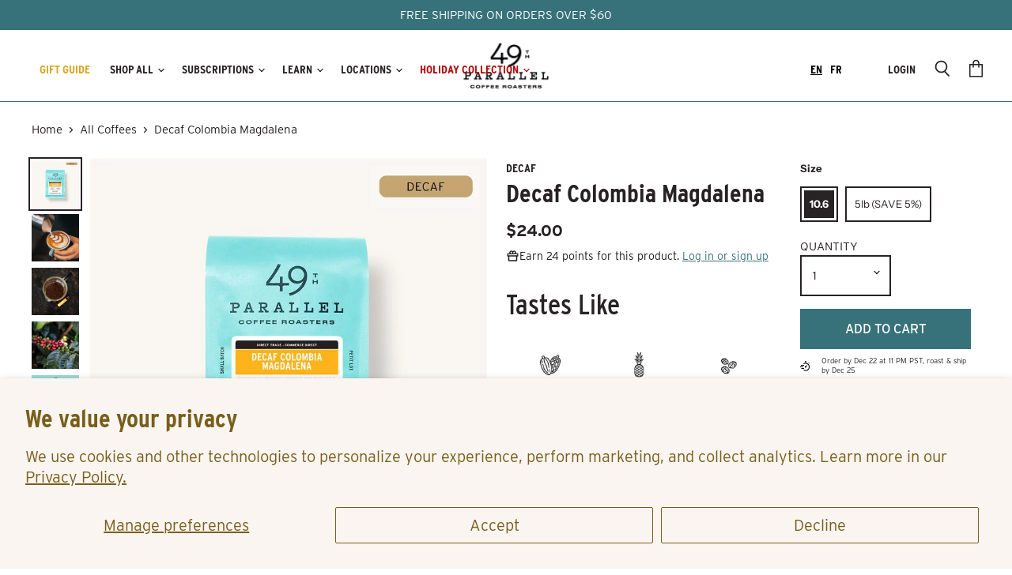

--- FILE ---
content_type: text/html; charset=utf-8
request_url: https://49thcoffee.com/collections/all/products/decaf-colombia-magdalena
body_size: 54350
content:















<!doctype html>
<html class="no-js no-touch" lang="en">
  <head>
    <!-- Removed AVADA SEO include per your note -->

    <!-- Google Tag Manager -->
    <script>(function(w,d,s,l,i){w[l]=w[l]||[];w[l].push({'gtm.start':
    new Date().getTime(),event:'gtm.js'});var f=d.getElementsByTagName(s)[0],
    j=d.createElement(s),dl=l!='dataLayer'?'&l='+l:'';j.async=true;j.src=
    'https://www.googletagmanager.com/gtm.js?id='+i+dl;f.parentNode.insertBefore(j,f);
    })(window,document,'script','dataLayer','GTM-TMMRJVL');</script>
    <!-- End Google Tag Manager -->
    
    <script src="https://www.googleoptimize.com/optimize.js?id=OPT-K6FXQ3R"></script>
    
    <!-- "snippets/SEOManager.liquid" was not rendered, the associated app was uninstalled -->
    <meta charset="utf-8">
    <meta http-equiv="x-ua-compatible" content="IE=edge">
    <title>Decaf Colombia Magdalena | 49th Parallel Coffee Roasters</title>

    <link rel="preconnect" href="https://cdn.shopify.com" crossorigin>

    
    <link rel="preconnect" href="https://connect.facebook.net" crossorigin>
    
    
    <link rel="preconnect" href="https://www.google-analytics.com" crossorigin>
    

    

    
  <link rel="shortcut icon" href="//49thcoffee.com/cdn/shop/files/Favicon_b0cf50d3-cade-4439-85b4-dca635386c7c_32x32.png?v=1614928942" type="image/png">


    
    <link rel="canonical" href="https://49thcoffee.com/products/decaf-colombia-magdalena" />
    

    <meta name="viewport" content="width=device-width">

    
    















<meta property="og:site_name" content="49th Parallel Coffee Roasters">
<meta property="og:url" content="https://49thcoffee.com/products/decaf-colombia-magdalena">
<meta property="og:title" content="Decaf Colombia Magdalena">
<meta property="og:type" content="website">
<meta property="og:description" content="49th Parallel Coffee Roasters | Decaf Colombia Magdalena: This single origin decaf coffee was decaffeinated at the Descafecol plant in Manizales, Colombia, through a special process using water and ethyl acetate from local sugar cane. The result is an exceptionally complex decaf specialty coffee. Free Shipping over $60">




    
    
    

    
    
    <meta
      property="og:image"
      content="https://49thcoffee.com/cdn/shop/files/DecafColombiaMagdalena_icon_6b5fd3da-7e2d-4944-a45a-1521a81b798b_1200x1200.jpg?v=1755635559"
    />
    <meta
      property="og:image:secure_url"
      content="https://49thcoffee.com/cdn/shop/files/DecafColombiaMagdalena_icon_6b5fd3da-7e2d-4944-a45a-1521a81b798b_1200x1200.jpg?v=1755635559"
    />
    <meta property="og:image:width" content="1200" />
    <meta property="og:image:height" content="1200" />
    
    
    <meta property="og:image:alt" content="Social media image" />
  
















<meta name="twitter:title" content="Decaf Colombia Magdalena | 49th Parallel Coffee Roasters">
<meta name="twitter:description" content="49th Parallel Coffee Roasters | Decaf Colombia Magdalena: This single origin decaf coffee was decaffeinated at the Descafecol plant in Manizales, Colombia, through a special process using water and ethyl acetate from local sugar cane. The result is an exceptionally complex decaf specialty coffee. Free Shipping over $60">


    
    
    
      
      
      <meta name="twitter:card" content="summary">
    
    
    <meta
      property="twitter:image"
      content="https://49thcoffee.com/cdn/shop/files/DecafColombiaMagdalena_icon_6b5fd3da-7e2d-4944-a45a-1521a81b798b_1200x1200_crop_center.jpg?v=1755635559"
    />
    <meta property="twitter:image:width" content="1200" />
    <meta property="twitter:image:height" content="1200" />
    
    
    <meta property="twitter:image:alt" content="Social media image" />
  



    

    <link rel="preload" href="//49thcoffee.com/cdn/fonts/questrial/questrial_n4.66abac5d8209a647b4bf8089b0451928ef144c07.woff2" as="font" crossorigin="anonymous">

    
    <link rel="preload" as="style" href="//49thcoffee.com/cdn/shop/t/42/assets/theme.scss.css?v=158786395111476062001761975699">
    <link rel="preload" as="style" href="//49thcoffee.com/cdn/shop/t/42/assets/theme-more.scss.css?v=60150836549953329021761975699">
    

    
  <script>window.performance && window.performance.mark && window.performance.mark('shopify.content_for_header.start');</script><meta name="google-site-verification" content="bm2oSTyC4F8pGEhazTHk7cpiROF7_u1h-3p6DRSWS5I">
<meta id="shopify-digital-wallet" name="shopify-digital-wallet" content="/26602471487/digital_wallets/dialog">
<meta name="shopify-checkout-api-token" content="ee2093bc495cb86c775dc24bc479175b">
<meta id="in-context-paypal-metadata" data-shop-id="26602471487" data-venmo-supported="false" data-environment="production" data-locale="en_US" data-paypal-v4="true" data-currency="CAD">
<link rel="alternate" type="application/json+oembed" href="https://49thcoffee.com/products/decaf-colombia-magdalena.oembed">
<script async="async" src="/checkouts/internal/preloads.js?locale=en-CA"></script>
<link rel="preconnect" href="https://shop.app" crossorigin="anonymous">
<script async="async" src="https://shop.app/checkouts/internal/preloads.js?locale=en-CA&shop_id=26602471487" crossorigin="anonymous"></script>
<script id="apple-pay-shop-capabilities" type="application/json">{"shopId":26602471487,"countryCode":"CA","currencyCode":"CAD","merchantCapabilities":["supports3DS"],"merchantId":"gid:\/\/shopify\/Shop\/26602471487","merchantName":"49th Parallel Coffee Roasters","requiredBillingContactFields":["postalAddress","email"],"requiredShippingContactFields":["postalAddress","email"],"shippingType":"shipping","supportedNetworks":["visa","masterCard","amex","discover","interac","jcb"],"total":{"type":"pending","label":"49th Parallel Coffee Roasters","amount":"1.00"},"shopifyPaymentsEnabled":true,"supportsSubscriptions":true}</script>
<script id="shopify-features" type="application/json">{"accessToken":"ee2093bc495cb86c775dc24bc479175b","betas":["rich-media-storefront-analytics"],"domain":"49thcoffee.com","predictiveSearch":true,"shopId":26602471487,"locale":"en"}</script>
<script>var Shopify = Shopify || {};
Shopify.shop = "49th-parallel-dev.myshopify.com";
Shopify.locale = "en";
Shopify.currency = {"active":"CAD","rate":"1.0"};
Shopify.country = "CA";
Shopify.theme = {"name":"(Yotpo)Copy of Prod 2023 APR","id":125201678399,"schema_name":"Superstore","schema_version":"3.0.0","theme_store_id":null,"role":"main"};
Shopify.theme.handle = "null";
Shopify.theme.style = {"id":null,"handle":null};
Shopify.cdnHost = "49thcoffee.com/cdn";
Shopify.routes = Shopify.routes || {};
Shopify.routes.root = "/";</script>
<script type="module">!function(o){(o.Shopify=o.Shopify||{}).modules=!0}(window);</script>
<script>!function(o){function n(){var o=[];function n(){o.push(Array.prototype.slice.apply(arguments))}return n.q=o,n}var t=o.Shopify=o.Shopify||{};t.loadFeatures=n(),t.autoloadFeatures=n()}(window);</script>
<script>
  window.ShopifyPay = window.ShopifyPay || {};
  window.ShopifyPay.apiHost = "shop.app\/pay";
  window.ShopifyPay.redirectState = null;
</script>
<script id="shop-js-analytics" type="application/json">{"pageType":"product"}</script>
<script defer="defer" async type="module" src="//49thcoffee.com/cdn/shopifycloud/shop-js/modules/v2/client.init-shop-cart-sync_DtuiiIyl.en.esm.js"></script>
<script defer="defer" async type="module" src="//49thcoffee.com/cdn/shopifycloud/shop-js/modules/v2/chunk.common_CUHEfi5Q.esm.js"></script>
<script type="module">
  await import("//49thcoffee.com/cdn/shopifycloud/shop-js/modules/v2/client.init-shop-cart-sync_DtuiiIyl.en.esm.js");
await import("//49thcoffee.com/cdn/shopifycloud/shop-js/modules/v2/chunk.common_CUHEfi5Q.esm.js");

  window.Shopify.SignInWithShop?.initShopCartSync?.({"fedCMEnabled":true,"windoidEnabled":true});

</script>
<script>
  window.Shopify = window.Shopify || {};
  if (!window.Shopify.featureAssets) window.Shopify.featureAssets = {};
  window.Shopify.featureAssets['shop-js'] = {"shop-cart-sync":["modules/v2/client.shop-cart-sync_DFoTY42P.en.esm.js","modules/v2/chunk.common_CUHEfi5Q.esm.js"],"init-fed-cm":["modules/v2/client.init-fed-cm_D2UNy1i2.en.esm.js","modules/v2/chunk.common_CUHEfi5Q.esm.js"],"init-shop-email-lookup-coordinator":["modules/v2/client.init-shop-email-lookup-coordinator_BQEe2rDt.en.esm.js","modules/v2/chunk.common_CUHEfi5Q.esm.js"],"shop-cash-offers":["modules/v2/client.shop-cash-offers_3CTtReFF.en.esm.js","modules/v2/chunk.common_CUHEfi5Q.esm.js","modules/v2/chunk.modal_BewljZkx.esm.js"],"shop-button":["modules/v2/client.shop-button_C6oxCjDL.en.esm.js","modules/v2/chunk.common_CUHEfi5Q.esm.js"],"init-windoid":["modules/v2/client.init-windoid_5pix8xhK.en.esm.js","modules/v2/chunk.common_CUHEfi5Q.esm.js"],"avatar":["modules/v2/client.avatar_BTnouDA3.en.esm.js"],"init-shop-cart-sync":["modules/v2/client.init-shop-cart-sync_DtuiiIyl.en.esm.js","modules/v2/chunk.common_CUHEfi5Q.esm.js"],"shop-toast-manager":["modules/v2/client.shop-toast-manager_BYv_8cH1.en.esm.js","modules/v2/chunk.common_CUHEfi5Q.esm.js"],"pay-button":["modules/v2/client.pay-button_FnF9EIkY.en.esm.js","modules/v2/chunk.common_CUHEfi5Q.esm.js"],"shop-login-button":["modules/v2/client.shop-login-button_CH1KUpOf.en.esm.js","modules/v2/chunk.common_CUHEfi5Q.esm.js","modules/v2/chunk.modal_BewljZkx.esm.js"],"init-customer-accounts-sign-up":["modules/v2/client.init-customer-accounts-sign-up_aj7QGgYS.en.esm.js","modules/v2/client.shop-login-button_CH1KUpOf.en.esm.js","modules/v2/chunk.common_CUHEfi5Q.esm.js","modules/v2/chunk.modal_BewljZkx.esm.js"],"init-shop-for-new-customer-accounts":["modules/v2/client.init-shop-for-new-customer-accounts_NbnYRf_7.en.esm.js","modules/v2/client.shop-login-button_CH1KUpOf.en.esm.js","modules/v2/chunk.common_CUHEfi5Q.esm.js","modules/v2/chunk.modal_BewljZkx.esm.js"],"init-customer-accounts":["modules/v2/client.init-customer-accounts_ppedhqCH.en.esm.js","modules/v2/client.shop-login-button_CH1KUpOf.en.esm.js","modules/v2/chunk.common_CUHEfi5Q.esm.js","modules/v2/chunk.modal_BewljZkx.esm.js"],"shop-follow-button":["modules/v2/client.shop-follow-button_CMIBBa6u.en.esm.js","modules/v2/chunk.common_CUHEfi5Q.esm.js","modules/v2/chunk.modal_BewljZkx.esm.js"],"lead-capture":["modules/v2/client.lead-capture_But0hIyf.en.esm.js","modules/v2/chunk.common_CUHEfi5Q.esm.js","modules/v2/chunk.modal_BewljZkx.esm.js"],"checkout-modal":["modules/v2/client.checkout-modal_BBxc70dQ.en.esm.js","modules/v2/chunk.common_CUHEfi5Q.esm.js","modules/v2/chunk.modal_BewljZkx.esm.js"],"shop-login":["modules/v2/client.shop-login_hM3Q17Kl.en.esm.js","modules/v2/chunk.common_CUHEfi5Q.esm.js","modules/v2/chunk.modal_BewljZkx.esm.js"],"payment-terms":["modules/v2/client.payment-terms_CAtGlQYS.en.esm.js","modules/v2/chunk.common_CUHEfi5Q.esm.js","modules/v2/chunk.modal_BewljZkx.esm.js"]};
</script>
<script>(function() {
  var isLoaded = false;
  function asyncLoad() {
    if (isLoaded) return;
    isLoaded = true;
    var urls = ["https:\/\/cdn.weglot.com\/weglot_script_tag.js?shop=49th-parallel-dev.myshopify.com","https:\/\/cdn1.stamped.io\/files\/widget.min.js?shop=49th-parallel-dev.myshopify.com","https:\/\/na.shgcdn3.com\/collector.js?shop=49th-parallel-dev.myshopify.com","https:\/\/static.rechargecdn.com\/assets\/js\/widget.min.js?shop=49th-parallel-dev.myshopify.com","https:\/\/str.rise-ai.com\/?shop=49th-parallel-dev.myshopify.com","https:\/\/strn.rise-ai.com\/?shop=49th-parallel-dev.myshopify.com","https:\/\/cdn-bundler.nice-team.net\/app\/js\/bundler.js?shop=49th-parallel-dev.myshopify.com","https:\/\/cdn-widgetsrepository.yotpo.com\/v1\/loader\/wdFfFDEywCSlJhr5OasSFHOTJE72Uv5jCTJEcTpz?shop=49th-parallel-dev.myshopify.com","https:\/\/cdn-loyalty.yotpo.com\/loader\/Wki3ZgOkYn4Fojo7LjsFNw.js?shop=49th-parallel-dev.myshopify.com","https:\/\/config.gorgias.chat\/bundle-loader\/01HVJK6V3JP007PB2F6HHM4T2P?source=shopify1click\u0026shop=49th-parallel-dev.myshopify.com","https:\/\/shopify-widget.route.com\/shopify.widget.js?shop=49th-parallel-dev.myshopify.com","https:\/\/assets.tapcart.com\/__tc-ck-loader\/index.js?appId=rBugj0qbKV\u0026environment=production\u0026shop=49th-parallel-dev.myshopify.com","https:\/\/cdn.rebuyengine.com\/onsite\/js\/rebuy.js?shop=49th-parallel-dev.myshopify.com","https:\/\/cdn-app.cart-bot.net\/public\/js\/append.js?shop=49th-parallel-dev.myshopify.com","https:\/\/cdn.9gtb.com\/loader.js?g_cvt_id=16294bde-4265-433b-a257-91fb0ef40617\u0026shop=49th-parallel-dev.myshopify.com"];
    for (var i = 0; i < urls.length; i++) {
      var s = document.createElement('script');
      s.type = 'text/javascript';
      s.async = true;
      s.src = urls[i];
      var x = document.getElementsByTagName('script')[0];
      x.parentNode.insertBefore(s, x);
    }
  };
  if(window.attachEvent) {
    window.attachEvent('onload', asyncLoad);
  } else {
    window.addEventListener('load', asyncLoad, false);
  }
})();</script>
<script id="__st">var __st={"a":26602471487,"offset":-28800,"reqid":"648caba7-ad6b-495b-b16d-e5734bb87b0a-1766419471","pageurl":"49thcoffee.com\/collections\/all\/products\/decaf-colombia-magdalena","u":"f6a70b347123","p":"product","rtyp":"product","rid":4597170274367};</script>
<script>window.ShopifyPaypalV4VisibilityTracking = true;</script>
<script id="captcha-bootstrap">!function(){'use strict';const t='contact',e='account',n='new_comment',o=[[t,t],['blogs',n],['comments',n],[t,'customer']],c=[[e,'customer_login'],[e,'guest_login'],[e,'recover_customer_password'],[e,'create_customer']],r=t=>t.map((([t,e])=>`form[action*='/${t}']:not([data-nocaptcha='true']) input[name='form_type'][value='${e}']`)).join(','),a=t=>()=>t?[...document.querySelectorAll(t)].map((t=>t.form)):[];function s(){const t=[...o],e=r(t);return a(e)}const i='password',u='form_key',d=['recaptcha-v3-token','g-recaptcha-response','h-captcha-response',i],f=()=>{try{return window.sessionStorage}catch{return}},m='__shopify_v',_=t=>t.elements[u];function p(t,e,n=!1){try{const o=window.sessionStorage,c=JSON.parse(o.getItem(e)),{data:r}=function(t){const{data:e,action:n}=t;return t[m]||n?{data:e,action:n}:{data:t,action:n}}(c);for(const[e,n]of Object.entries(r))t.elements[e]&&(t.elements[e].value=n);n&&o.removeItem(e)}catch(o){console.error('form repopulation failed',{error:o})}}const l='form_type',E='cptcha';function T(t){t.dataset[E]=!0}const w=window,h=w.document,L='Shopify',v='ce_forms',y='captcha';let A=!1;((t,e)=>{const n=(g='f06e6c50-85a8-45c8-87d0-21a2b65856fe',I='https://cdn.shopify.com/shopifycloud/storefront-forms-hcaptcha/ce_storefront_forms_captcha_hcaptcha.v1.5.2.iife.js',D={infoText:'Protected by hCaptcha',privacyText:'Privacy',termsText:'Terms'},(t,e,n)=>{const o=w[L][v],c=o.bindForm;if(c)return c(t,g,e,D).then(n);var r;o.q.push([[t,g,e,D],n]),r=I,A||(h.body.append(Object.assign(h.createElement('script'),{id:'captcha-provider',async:!0,src:r})),A=!0)});var g,I,D;w[L]=w[L]||{},w[L][v]=w[L][v]||{},w[L][v].q=[],w[L][y]=w[L][y]||{},w[L][y].protect=function(t,e){n(t,void 0,e),T(t)},Object.freeze(w[L][y]),function(t,e,n,w,h,L){const[v,y,A,g]=function(t,e,n){const i=e?o:[],u=t?c:[],d=[...i,...u],f=r(d),m=r(i),_=r(d.filter((([t,e])=>n.includes(e))));return[a(f),a(m),a(_),s()]}(w,h,L),I=t=>{const e=t.target;return e instanceof HTMLFormElement?e:e&&e.form},D=t=>v().includes(t);t.addEventListener('submit',(t=>{const e=I(t);if(!e)return;const n=D(e)&&!e.dataset.hcaptchaBound&&!e.dataset.recaptchaBound,o=_(e),c=g().includes(e)&&(!o||!o.value);(n||c)&&t.preventDefault(),c&&!n&&(function(t){try{if(!f())return;!function(t){const e=f();if(!e)return;const n=_(t);if(!n)return;const o=n.value;o&&e.removeItem(o)}(t);const e=Array.from(Array(32),(()=>Math.random().toString(36)[2])).join('');!function(t,e){_(t)||t.append(Object.assign(document.createElement('input'),{type:'hidden',name:u})),t.elements[u].value=e}(t,e),function(t,e){const n=f();if(!n)return;const o=[...t.querySelectorAll(`input[type='${i}']`)].map((({name:t})=>t)),c=[...d,...o],r={};for(const[a,s]of new FormData(t).entries())c.includes(a)||(r[a]=s);n.setItem(e,JSON.stringify({[m]:1,action:t.action,data:r}))}(t,e)}catch(e){console.error('failed to persist form',e)}}(e),e.submit())}));const S=(t,e)=>{t&&!t.dataset[E]&&(n(t,e.some((e=>e===t))),T(t))};for(const o of['focusin','change'])t.addEventListener(o,(t=>{const e=I(t);D(e)&&S(e,y())}));const B=e.get('form_key'),M=e.get(l),P=B&&M;t.addEventListener('DOMContentLoaded',(()=>{const t=y();if(P)for(const e of t)e.elements[l].value===M&&p(e,B);[...new Set([...A(),...v().filter((t=>'true'===t.dataset.shopifyCaptcha))])].forEach((e=>S(e,t)))}))}(h,new URLSearchParams(w.location.search),n,t,e,['guest_login'])})(!0,!0)}();</script>
<script integrity="sha256-4kQ18oKyAcykRKYeNunJcIwy7WH5gtpwJnB7kiuLZ1E=" data-source-attribution="shopify.loadfeatures" defer="defer" src="//49thcoffee.com/cdn/shopifycloud/storefront/assets/storefront/load_feature-a0a9edcb.js" crossorigin="anonymous"></script>
<script crossorigin="anonymous" defer="defer" src="//49thcoffee.com/cdn/shopifycloud/storefront/assets/shopify_pay/storefront-65b4c6d7.js?v=20250812"></script>
<script data-source-attribution="shopify.dynamic_checkout.dynamic.init">var Shopify=Shopify||{};Shopify.PaymentButton=Shopify.PaymentButton||{isStorefrontPortableWallets:!0,init:function(){window.Shopify.PaymentButton.init=function(){};var t=document.createElement("script");t.src="https://49thcoffee.com/cdn/shopifycloud/portable-wallets/latest/portable-wallets.en.js",t.type="module",document.head.appendChild(t)}};
</script>
<script data-source-attribution="shopify.dynamic_checkout.buyer_consent">
  function portableWalletsHideBuyerConsent(e){var t=document.getElementById("shopify-buyer-consent"),n=document.getElementById("shopify-subscription-policy-button");t&&n&&(t.classList.add("hidden"),t.setAttribute("aria-hidden","true"),n.removeEventListener("click",e))}function portableWalletsShowBuyerConsent(e){var t=document.getElementById("shopify-buyer-consent"),n=document.getElementById("shopify-subscription-policy-button");t&&n&&(t.classList.remove("hidden"),t.removeAttribute("aria-hidden"),n.addEventListener("click",e))}window.Shopify?.PaymentButton&&(window.Shopify.PaymentButton.hideBuyerConsent=portableWalletsHideBuyerConsent,window.Shopify.PaymentButton.showBuyerConsent=portableWalletsShowBuyerConsent);
</script>
<script data-source-attribution="shopify.dynamic_checkout.cart.bootstrap">document.addEventListener("DOMContentLoaded",(function(){function t(){return document.querySelector("shopify-accelerated-checkout-cart, shopify-accelerated-checkout")}if(t())Shopify.PaymentButton.init();else{new MutationObserver((function(e,n){t()&&(Shopify.PaymentButton.init(),n.disconnect())})).observe(document.body,{childList:!0,subtree:!0})}}));
</script>
<script id='scb4127' type='text/javascript' async='' src='https://49thcoffee.com/cdn/shopifycloud/privacy-banner/storefront-banner.js'></script><link id="shopify-accelerated-checkout-styles" rel="stylesheet" media="screen" href="https://49thcoffee.com/cdn/shopifycloud/portable-wallets/latest/accelerated-checkout-backwards-compat.css" crossorigin="anonymous">
<style id="shopify-accelerated-checkout-cart">
        #shopify-buyer-consent {
  margin-top: 1em;
  display: inline-block;
  width: 100%;
}

#shopify-buyer-consent.hidden {
  display: none;
}

#shopify-subscription-policy-button {
  background: none;
  border: none;
  padding: 0;
  text-decoration: underline;
  font-size: inherit;
  cursor: pointer;
}

#shopify-subscription-policy-button::before {
  box-shadow: none;
}

      </style>

<script>window.performance && window.performance.mark && window.performance.mark('shopify.content_for_header.end');</script>
  





  <script type="text/javascript">
    
      window.__shgMoneyFormat = window.__shgMoneyFormat || {"ALL":{"currency":"ALL","currency_symbol":"L","currency_symbol_location":"left","decimal_places":2,"decimal_separator":".","thousands_separator":","},"AMD":{"currency":"AMD","currency_symbol":"դր.","currency_symbol_location":"left","decimal_places":2,"decimal_separator":".","thousands_separator":","},"ANG":{"currency":"ANG","currency_symbol":"ƒ","currency_symbol_location":"left","decimal_places":2,"decimal_separator":".","thousands_separator":","},"AUD":{"currency":"AUD","currency_symbol":"$","currency_symbol_location":"left","decimal_places":2,"decimal_separator":".","thousands_separator":","},"AWG":{"currency":"AWG","currency_symbol":"ƒ","currency_symbol_location":"left","decimal_places":2,"decimal_separator":".","thousands_separator":","},"BAM":{"currency":"BAM","currency_symbol":"КМ","currency_symbol_location":"left","decimal_places":2,"decimal_separator":".","thousands_separator":","},"BBD":{"currency":"BBD","currency_symbol":"$","currency_symbol_location":"left","decimal_places":2,"decimal_separator":".","thousands_separator":","},"BGN":{"currency":"BGN","currency_symbol":"лв.","currency_symbol_location":"left","decimal_places":2,"decimal_separator":".","thousands_separator":","},"BIF":{"currency":"BIF","currency_symbol":"Fr","currency_symbol_location":"left","decimal_places":2,"decimal_separator":".","thousands_separator":","},"BND":{"currency":"BND","currency_symbol":"$","currency_symbol_location":"left","decimal_places":2,"decimal_separator":".","thousands_separator":","},"BOB":{"currency":"BOB","currency_symbol":"Bs.","currency_symbol_location":"left","decimal_places":2,"decimal_separator":".","thousands_separator":","},"BSD":{"currency":"BSD","currency_symbol":"$","currency_symbol_location":"left","decimal_places":2,"decimal_separator":".","thousands_separator":","},"BWP":{"currency":"BWP","currency_symbol":"P","currency_symbol_location":"left","decimal_places":2,"decimal_separator":".","thousands_separator":","},"BZD":{"currency":"BZD","currency_symbol":"$","currency_symbol_location":"left","decimal_places":2,"decimal_separator":".","thousands_separator":","},"CAD":{"currency":"CAD","currency_symbol":"$","currency_symbol_location":"left","decimal_places":2,"decimal_separator":".","thousands_separator":","},"CDF":{"currency":"CDF","currency_symbol":"Fr","currency_symbol_location":"left","decimal_places":2,"decimal_separator":".","thousands_separator":","},"CHF":{"currency":"CHF","currency_symbol":"CHF","currency_symbol_location":"left","decimal_places":2,"decimal_separator":".","thousands_separator":","},"CNY":{"currency":"CNY","currency_symbol":"¥","currency_symbol_location":"left","decimal_places":2,"decimal_separator":".","thousands_separator":","},"CRC":{"currency":"CRC","currency_symbol":"₡","currency_symbol_location":"left","decimal_places":2,"decimal_separator":".","thousands_separator":","},"CVE":{"currency":"CVE","currency_symbol":"$","currency_symbol_location":"left","decimal_places":2,"decimal_separator":".","thousands_separator":","},"CZK":{"currency":"CZK","currency_symbol":"Kč","currency_symbol_location":"left","decimal_places":2,"decimal_separator":".","thousands_separator":","},"DJF":{"currency":"DJF","currency_symbol":"Fdj","currency_symbol_location":"left","decimal_places":2,"decimal_separator":".","thousands_separator":","},"DKK":{"currency":"DKK","currency_symbol":"kr.","currency_symbol_location":"left","decimal_places":2,"decimal_separator":".","thousands_separator":","},"DOP":{"currency":"DOP","currency_symbol":"$","currency_symbol_location":"left","decimal_places":2,"decimal_separator":".","thousands_separator":","},"DZD":{"currency":"DZD","currency_symbol":"د.ج","currency_symbol_location":"left","decimal_places":2,"decimal_separator":".","thousands_separator":","},"ETB":{"currency":"ETB","currency_symbol":"Br","currency_symbol_location":"left","decimal_places":2,"decimal_separator":".","thousands_separator":","},"EUR":{"currency":"EUR","currency_symbol":"€","currency_symbol_location":"left","decimal_places":2,"decimal_separator":".","thousands_separator":","},"FJD":{"currency":"FJD","currency_symbol":"$","currency_symbol_location":"left","decimal_places":2,"decimal_separator":".","thousands_separator":","},"FKP":{"currency":"FKP","currency_symbol":"£","currency_symbol_location":"left","decimal_places":2,"decimal_separator":".","thousands_separator":","},"GBP":{"currency":"GBP","currency_symbol":"£","currency_symbol_location":"left","decimal_places":2,"decimal_separator":".","thousands_separator":","},"GMD":{"currency":"GMD","currency_symbol":"D","currency_symbol_location":"left","decimal_places":2,"decimal_separator":".","thousands_separator":","},"GNF":{"currency":"GNF","currency_symbol":"Fr","currency_symbol_location":"left","decimal_places":2,"decimal_separator":".","thousands_separator":","},"GTQ":{"currency":"GTQ","currency_symbol":"Q","currency_symbol_location":"left","decimal_places":2,"decimal_separator":".","thousands_separator":","},"GYD":{"currency":"GYD","currency_symbol":"$","currency_symbol_location":"left","decimal_places":2,"decimal_separator":".","thousands_separator":","},"HKD":{"currency":"HKD","currency_symbol":"$","currency_symbol_location":"left","decimal_places":2,"decimal_separator":".","thousands_separator":","},"HNL":{"currency":"HNL","currency_symbol":"L","currency_symbol_location":"left","decimal_places":2,"decimal_separator":".","thousands_separator":","},"HUF":{"currency":"HUF","currency_symbol":"Ft","currency_symbol_location":"left","decimal_places":2,"decimal_separator":".","thousands_separator":","},"IDR":{"currency":"IDR","currency_symbol":"Rp","currency_symbol_location":"left","decimal_places":2,"decimal_separator":".","thousands_separator":","},"INR":{"currency":"INR","currency_symbol":"₹","currency_symbol_location":"left","decimal_places":2,"decimal_separator":".","thousands_separator":","},"ISK":{"currency":"ISK","currency_symbol":"kr.","currency_symbol_location":"left","decimal_places":2,"decimal_separator":".","thousands_separator":","},"JMD":{"currency":"JMD","currency_symbol":"$","currency_symbol_location":"left","decimal_places":2,"decimal_separator":".","thousands_separator":","},"JPY":{"currency":"JPY","currency_symbol":"¥","currency_symbol_location":"left","decimal_places":2,"decimal_separator":".","thousands_separator":","},"KES":{"currency":"KES","currency_symbol":"KSh","currency_symbol_location":"left","decimal_places":2,"decimal_separator":".","thousands_separator":","},"KHR":{"currency":"KHR","currency_symbol":"៛","currency_symbol_location":"left","decimal_places":2,"decimal_separator":".","thousands_separator":","},"KMF":{"currency":"KMF","currency_symbol":"Fr","currency_symbol_location":"left","decimal_places":2,"decimal_separator":".","thousands_separator":","},"KRW":{"currency":"KRW","currency_symbol":"₩","currency_symbol_location":"left","decimal_places":2,"decimal_separator":".","thousands_separator":","},"KYD":{"currency":"KYD","currency_symbol":"$","currency_symbol_location":"left","decimal_places":2,"decimal_separator":".","thousands_separator":","},"LAK":{"currency":"LAK","currency_symbol":"₭","currency_symbol_location":"left","decimal_places":2,"decimal_separator":".","thousands_separator":","},"LKR":{"currency":"LKR","currency_symbol":"₨","currency_symbol_location":"left","decimal_places":2,"decimal_separator":".","thousands_separator":","},"MAD":{"currency":"MAD","currency_symbol":"د.م.","currency_symbol_location":"left","decimal_places":2,"decimal_separator":".","thousands_separator":","},"MDL":{"currency":"MDL","currency_symbol":"L","currency_symbol_location":"left","decimal_places":2,"decimal_separator":".","thousands_separator":","},"MKD":{"currency":"MKD","currency_symbol":"ден","currency_symbol_location":"left","decimal_places":2,"decimal_separator":".","thousands_separator":","},"MMK":{"currency":"MMK","currency_symbol":"K","currency_symbol_location":"left","decimal_places":2,"decimal_separator":".","thousands_separator":","},"MOP":{"currency":"MOP","currency_symbol":"P","currency_symbol_location":"left","decimal_places":2,"decimal_separator":".","thousands_separator":","},"MUR":{"currency":"MUR","currency_symbol":"₨","currency_symbol_location":"left","decimal_places":2,"decimal_separator":".","thousands_separator":","},"MVR":{"currency":"MVR","currency_symbol":"MVR","currency_symbol_location":"left","decimal_places":2,"decimal_separator":".","thousands_separator":","},"MWK":{"currency":"MWK","currency_symbol":"MK","currency_symbol_location":"left","decimal_places":2,"decimal_separator":".","thousands_separator":","},"NIO":{"currency":"NIO","currency_symbol":"C$","currency_symbol_location":"left","decimal_places":2,"decimal_separator":".","thousands_separator":","},"NPR":{"currency":"NPR","currency_symbol":"Rs.","currency_symbol_location":"left","decimal_places":2,"decimal_separator":".","thousands_separator":","},"NZD":{"currency":"NZD","currency_symbol":"$","currency_symbol_location":"left","decimal_places":2,"decimal_separator":".","thousands_separator":","},"PEN":{"currency":"PEN","currency_symbol":"S/","currency_symbol_location":"left","decimal_places":2,"decimal_separator":".","thousands_separator":","},"PGK":{"currency":"PGK","currency_symbol":"K","currency_symbol_location":"left","decimal_places":2,"decimal_separator":".","thousands_separator":","},"PLN":{"currency":"PLN","currency_symbol":"zł","currency_symbol_location":"left","decimal_places":2,"decimal_separator":".","thousands_separator":","},"PYG":{"currency":"PYG","currency_symbol":"₲","currency_symbol_location":"left","decimal_places":2,"decimal_separator":".","thousands_separator":","},"RSD":{"currency":"RSD","currency_symbol":"РСД","currency_symbol_location":"left","decimal_places":2,"decimal_separator":".","thousands_separator":","},"RWF":{"currency":"RWF","currency_symbol":"FRw","currency_symbol_location":"left","decimal_places":2,"decimal_separator":".","thousands_separator":","},"SAR":{"currency":"SAR","currency_symbol":"ر.س","currency_symbol_location":"left","decimal_places":2,"decimal_separator":".","thousands_separator":","},"SBD":{"currency":"SBD","currency_symbol":"$","currency_symbol_location":"left","decimal_places":2,"decimal_separator":".","thousands_separator":","},"SEK":{"currency":"SEK","currency_symbol":"kr","currency_symbol_location":"left","decimal_places":2,"decimal_separator":".","thousands_separator":","},"SGD":{"currency":"SGD","currency_symbol":"$","currency_symbol_location":"left","decimal_places":2,"decimal_separator":".","thousands_separator":","},"SHP":{"currency":"SHP","currency_symbol":"£","currency_symbol_location":"left","decimal_places":2,"decimal_separator":".","thousands_separator":","},"SLL":{"currency":"SLL","currency_symbol":"Le","currency_symbol_location":"left","decimal_places":2,"decimal_separator":".","thousands_separator":","},"STD":{"currency":"STD","currency_symbol":"Db","currency_symbol_location":"left","decimal_places":2,"decimal_separator":".","thousands_separator":","},"THB":{"currency":"THB","currency_symbol":"฿","currency_symbol_location":"left","decimal_places":2,"decimal_separator":".","thousands_separator":","},"TJS":{"currency":"TJS","currency_symbol":"ЅМ","currency_symbol_location":"left","decimal_places":2,"decimal_separator":".","thousands_separator":","},"TOP":{"currency":"TOP","currency_symbol":"T$","currency_symbol_location":"left","decimal_places":2,"decimal_separator":".","thousands_separator":","},"TTD":{"currency":"TTD","currency_symbol":"$","currency_symbol_location":"left","decimal_places":2,"decimal_separator":".","thousands_separator":","},"TWD":{"currency":"TWD","currency_symbol":"$","currency_symbol_location":"left","decimal_places":2,"decimal_separator":".","thousands_separator":","},"TZS":{"currency":"TZS","currency_symbol":"Sh","currency_symbol_location":"left","decimal_places":2,"decimal_separator":".","thousands_separator":","},"UGX":{"currency":"UGX","currency_symbol":"USh","currency_symbol_location":"left","decimal_places":2,"decimal_separator":".","thousands_separator":","},"USD":{"currency":"USD","currency_symbol":"$","currency_symbol_location":"left","decimal_places":2,"decimal_separator":".","thousands_separator":","},"UYU":{"currency":"UYU","currency_symbol":"$U","currency_symbol_location":"left","decimal_places":2,"decimal_separator":".","thousands_separator":","},"UZS":{"currency":"UZS","currency_symbol":"so'm","currency_symbol_location":"left","decimal_places":2,"decimal_separator":".","thousands_separator":","},"VND":{"currency":"VND","currency_symbol":"₫","currency_symbol_location":"left","decimal_places":2,"decimal_separator":".","thousands_separator":","},"VUV":{"currency":"VUV","currency_symbol":"Vt","currency_symbol_location":"left","decimal_places":2,"decimal_separator":".","thousands_separator":","},"WST":{"currency":"WST","currency_symbol":"T","currency_symbol_location":"left","decimal_places":2,"decimal_separator":".","thousands_separator":","},"XAF":{"currency":"XAF","currency_symbol":"CFA","currency_symbol_location":"left","decimal_places":2,"decimal_separator":".","thousands_separator":","},"XCD":{"currency":"XCD","currency_symbol":"$","currency_symbol_location":"left","decimal_places":2,"decimal_separator":".","thousands_separator":","},"XOF":{"currency":"XOF","currency_symbol":"Fr","currency_symbol_location":"left","decimal_places":2,"decimal_separator":".","thousands_separator":","},"XPF":{"currency":"XPF","currency_symbol":"Fr","currency_symbol_location":"left","decimal_places":2,"decimal_separator":".","thousands_separator":","}};
    
    window.__shgCurrentCurrencyCode = window.__shgCurrentCurrencyCode || {
      currency: "CAD",
      currency_symbol: "$",
      decimal_separator: ".",
      thousands_separator: ",",
      decimal_places: 2,
      currency_symbol_location: "left"
    };
  </script>




    <script>
      document.documentElement.className=document.documentElement.className.replace(/\bno-js\b/,'js');
      if(window.Shopify&&window.Shopify.designMode)document.documentElement.className+=' in-theme-editor';
      if(('ontouchstart' in window)||window.DocumentTouch&&document instanceof DocumentTouch)document.documentElement.className=document.documentElement.className.replace(/\bno-touch\b/,'has-touch');
    </script>

    <script src="//49thcoffee.com/cdn/shop/t/42/assets/api.js?v=46720568759306976631713310247"></script>

    
    <link href="//49thcoffee.com/cdn/shop/t/42/assets/theme.scss.css?v=158786395111476062001761975699" rel="stylesheet" type="text/css" media="all" />
    <link href="//49thcoffee.com/cdn/shop/t/42/assets/theme-more.scss.css?v=60150836549953329021761975699" rel="stylesheet" type="text/css" media="all" />
    

    <link rel="stylesheet" href="https://use.typekit.net/nal0ikk.css">
    <link href="//49thcoffee.com/cdn/shop/t/42/assets/custom.scss.css?v=74973641908673663751763194824" rel="stylesheet" type="text/css" media="all" />
    <link href="//49thcoffee.com/cdn/shop/t/42/assets/custom--k.scss.css?v=144475979255450876531713310402" rel="stylesheet" type="text/css" media="all" />


    

    
    <script>
      window.Theme = window.Theme || {};
      window.Theme.routes = {
        "root_url": "/",
        "account_url": "/account",
        "account_login_url": "/account/login",
        "account_logout_url": "/account/logout",
        "account_register_url": "/account/register",
        "account_addresses_url": "/account/addresses",
        "collections_url": "/collections",
        "all_products_collection_url": "/collections/all",
        "search_url": "/search",
        "cart_url": "/cart",
        "cart_add_url": "/cart/add",
        "cart_change_url": "/cart/change",
        "cart_clear_url": "/cart/clear",
        "product_recommendations_url": "/recommendations/products",
      };
    </script>
    <link rel="alternate" hreflang="en" href="https://49thcoffee.com/products/decaf-colombia-magdalena"><link rel="alternate" hreflang="fr" href="https://49thcoffee.com/a/l/fr/products/decaf-colombia-magdalena">


    <!--Start Weglot Script-->
<script src="//cdn.weglot.com/weglot.min.js"></script>
<script id="has-script-tags">
	Weglot.initialize({
		api_key:"wg_28b04dd35d33c228def83eb76b1861051"
    });
</script>
<!--End Weglot Script-->


    <!-- Cross Sell custom code start. Do not change -->
    
<style type="text/css">
  #cross-sell{float:left;clear:both;width:100%;}
  h3.crossselltitle{margin:25px 0;text-align: center;}
  .cross-sell{overflow:hidden;list-style-type:none;margin:0;padding:0;clear:both;text-align:center;}
  /*.cross-sell *{font-size:13px; text-align:center; padding:0;}*/
  .productitem--profile-bullet{ padding: 0 5px; }
  .cross-sell h4{border:none;margin:5px 0 0 0;line-height:1.5;}
  .cross-sell div.image{height:180px;}
  .cross-sell li{float: none;display:inline-block;vertical-align: text-top;padding:0 0 10px 0;margin:0 14px 30px 0;position:relative;width:172px;}
  .cross-sell li:last-child{margin-right:0;}
  .cross-sell li .image{}
  .cross-sell li .image img{margin:0px 0 10px 0px;float:left;width:100%;}
  .cross-sell li .producttitle{float:left;padding:5px 0;width:100%;min-height:56px;}
  .cross-sell li a{text-decoration:none;font-size:115%;line-height:20px;padding:5px;}
  .cross-sell li .money a{font-size:180%;/*float:left;*/text-align:center; padding:5px 0;width:100%;}
  .cross-sell .xs-compare-at-price{padding-right: 5px;display: inline-block;text-decoration: line-through;}
  .cross-sell .xs-vendor-name{padding:5px 0;width:100%;display:inline-block;}
  .cs-clearfix:after {content: "."; visibility: hidden; display: block; height: 0; clear: both;}
  #xsell-quickview{ display: none!important; }
</style>
<script>
  window.xsellCustom = window.xsellCustom || {};
  window.xsellCustom.theme_settings = window.xsellCustom.theme_settings || {};
  window.xsellCustom.buildxsellsoutput = function(xsellitems, numproducts){
   	var xsmustbeavailable = xsellSettings.xsmustbeavailable;
   	var xshideifincart = xsellSettings.xshideifincart;
   	var xsdisplaycompareatprice = xsellSettings.xsdisplaycompareatprice;
   	var xsdisplaysalebadge = xsellSettings.xsdisplaysalebadge;
   	var xsdisplaypricevarieslabel = xsellSettings.xsdisplaypricevarieslabel;
   	var xsdisplayvendor = xsellSettings.xsdisplayvendor;
    var xsimagesize = 'large';
    var xsvendoroutput = '';
    var xspricevarieslabel = '';
    var xscompareatprice = '';
    var xscompareatpricestring = '';
  	var xssalepricestring = '';
   	var xspriceoutput = '';
    var xssalebadge = '<span class="badge badge--sale"><span class="badge__text">SALE</span></span>';
  	var xssalebadgeoutput = '';
    var saleclass = ' xs-sale';
    var fromlabel = '<em>from</em>';
    var xsprice = '';

    var myOrigin = "";
    var myProfile = "";

    // add custom variables here

    for(var x=0; x < numproducts; x++) {
    	var xsproductdata = xsellitems[x];
      if(xsproductdata.images.length > 1) {
        var csimage = xsellLib.productimageurls(xsproductdata.images[0]);
        var csimagetwo = xsellLib.productimageurls(xsproductdata.images[1]);
      }
      else if(xsproductdata.images.length == 1) {
        var csimage = xsellLib.productimageurls(xsproductdata.images[0]);
        var csimagetwo = 'https://cdn.shopify.com/s/images/admin/no-image-'+xsimagesize+'.gif';
      }
      else {
        var csimage = 'https://cdn.shopify.com/s/images/admin/no-image-'+xsimagesize+'.gif';
        var csimagetwo = csimage;
      }
      if(xsdisplayvendor) {
        xsvendoroutput = '<div class="xs-vendor-name"><a href="' + xsproductdata.url +'">' + xsproductdata.vendor + '</a></div>';
      }

      xsprice = xsellLib.xsformatMoney(xsproductdata.price, '${{amount}}');
      if(xsdisplaypricevarieslabel) {
      	if(xsproductdata.price_varies) {
            xspricevarieslabel = 'From: ';
        	}
        	else {
          	xspricevarieslabel = '';
        	}
      }             xspriceoutput = '<div class="money"><span class="price--label">from</span><a href="' + xsproductdata.url +'">' + xspricevarieslabel + xsprice + '</a></div>';             if(xsdisplaycompareatprice)
      {

      if(!xsproductdata.price_varies && (xsproductdata.compare_at_price > xsproductdata.price)) {
             xscompareatprice = xsellLib.xsformatMoney(xsproductdata.compare_at_price, '${{amount}}');
            xscompareatpricestring = '<span class="xs-compare-at-price">' + xscompareatprice + '</span>';
            xssalepricestring = '<span class="xs-sale-price"><a href="' + xsproductdata.url +'">' + xsprice + '</a></span>';
            xspriceoutput = '<div class="price--main"><div class="money' + saleclass + '">' + xscompareatpricestring + ' ' + xspricevarieslabel + xssalepricestring + '</div></div>';
        }
      }
      // if(xsdisplaysalebadge) {
      //   if(xsproductdata.compare_at_price > xsproductdata.price) {
      //     xssalebadgeoutput = xssalebadge;
      //   }
      //   else {
      //     xssalebadgeoutput = '';
      //   }
      // }

      myOrigin = "";
      myProfile = "";

      for (let i = 0; i < xsproductdata.tags.length; i++) {
        const tag = xsproductdata.tags[i];
        if (tag.includes("Subheading__") || tag.includes("subheading__") ) {
          myOrigin += "<span class='productitem--origin'>" + tag.replace("Subheading__", "").replace("subheading__", "") + "</span>"; 
        }
        if (tag.includes("Notes__") ) {
          myProfile += "<span class='productitem--profile'>" + tag.replace("Notes__", "") + "</span><span class='productitem--profile-bullet'>•</span>"; 
        }
      }


      xsellLib.xselloutput += '<li data-xsorder="' + xsproductdata["order"] + '">'
                           + '<div class="image">'
                           + '<a href="' + xsproductdata.url +'">'
                           + xssalebadgeoutput
                           + '<img src="' + csimage + '" />'
                           + '</a>'
                           + '</div>'
                           + myOrigin
                           + '<div class="productitem--title">'
                           + '<a href="' + xsproductdata.url + '">' +xsproductdata.title + '</a>'
                           + '</div>'
                           + myProfile
                           + xsvendoroutput
                           + xspriceoutput
                           + '</li>';
 		}

    if(xsellLib.xselloutput != ''){
      var xsellDiv = document.createElement('div');
      xsellDiv.innerHTML = '<h3 class="crossselltitle">' + xsellLib.settings.xstitle + '</h3><ul class="cross-sell">' + xsellLib.xselloutput + '</ul>'; //output here
      document.getElementById('cross-sell').appendChild(xsellDiv);
    }
  }
</script>

    <!-- Cross Sell custom code end. Do not change -->

   

   
<script>
  var _talkableq = _talkableq || [];
  _talkableq.push(['authenticate_customer', {"email":"","first_name":"","last_name":"","customer_id":""}]);
</script>
<script async src="//d2jjzw81hqbuqv.cloudfront.net/integration/clients/49th-parallel-coffee-roasters.min.js" type="text/javascript"></script>


   <script src="https://www.google.com/recaptcha/api.js" async defer></script>
    <script>
       function onSubmit(token) {
         $("#stock-notification-form-static-product [type='submit']").removeAttr("disabled").removeClass("disabled");
       }
    </script>
    
    <!-- Hotjar Tracking Code for https://49thcoffee.com/ -->
    <script>
        (function(h,o,t,j,a,r){
            h.hj=h.hj||function(){(h.hj.q=h.hj.q||[]).push(arguments)};
            h._hjSettings={hjid:1969185,hjsv:6};
            a=o.getElementsByTagName('head')[0];
            r=o.createElement('script');r.async=1;
            r.src=t+h._hjSettings.hjid+j+h._hjSettings.hjsv;
            a.appendChild(r);
        })(window,document,'https://static.hotjar.com/c/hotjar-','.js?sv=');
    </script>
    
    <!-- Hotjar Tracking Code for https://49thcoffee.com/ -->
    <script>
        (function(h,o,t,j,a,r){
            h.hj=h.hj||function(){(h.hj.q=h.hj.q||[]).push(arguments)};
            h._hjSettings={hjid:2393455,hjsv:6};
            a=o.getElementsByTagName('head')[0];
            r=o.createElement('script');r.async=1;
            r.src=t+h._hjSettings.hjid+j+h._hjSettings.hjsv;
            a.appendChild(r);
        })(window,document,'https://static.hotjar.com/c/hotjar-','.js?sv=');
    </script>
    
  
  

<script type="text/javascript">
  
    window.SHG_CUSTOMER = null;
  
</script>







    
    <meta name="tapcart-banner:appIcon" content="https://storage.googleapis.com/tapcart-150607.appspot.com/aec2b9db3622ce9cb12dfb8c4cc4bdde_i.png">

    <script src="https://cdn-widgetsrepository.yotpo.com/v1/loader/Wki3ZgOkYn4Fojo7LjsFNw" async></script>
    
<!-- BEGIN app block: shopify://apps/yotpo-loyalty-rewards/blocks/loader-app-embed-block/2f9660df-5018-4e02-9868-ee1fb88d6ccd -->
    <script src="https://cdn-widgetsrepository.yotpo.com/v1/loader/Wki3ZgOkYn4Fojo7LjsFNw" async></script>



    <script src="https://cdn-loyalty.yotpo.com/loader/Wki3ZgOkYn4Fojo7LjsFNw.js?shop=49thcoffee.com" async></script>


<!-- END app block --><!-- BEGIN app block: shopify://apps/klaviyo-email-marketing-sms/blocks/klaviyo-onsite-embed/2632fe16-c075-4321-a88b-50b567f42507 -->












  <script async src="https://static.klaviyo.com/onsite/js/UzESXs/klaviyo.js?company_id=UzESXs"></script>
  <script>!function(){if(!window.klaviyo){window._klOnsite=window._klOnsite||[];try{window.klaviyo=new Proxy({},{get:function(n,i){return"push"===i?function(){var n;(n=window._klOnsite).push.apply(n,arguments)}:function(){for(var n=arguments.length,o=new Array(n),w=0;w<n;w++)o[w]=arguments[w];var t="function"==typeof o[o.length-1]?o.pop():void 0,e=new Promise((function(n){window._klOnsite.push([i].concat(o,[function(i){t&&t(i),n(i)}]))}));return e}}})}catch(n){window.klaviyo=window.klaviyo||[],window.klaviyo.push=function(){var n;(n=window._klOnsite).push.apply(n,arguments)}}}}();</script>

  
    <script id="viewed_product">
      if (item == null) {
        var _learnq = _learnq || [];

        var MetafieldReviews = null
        var MetafieldYotpoRating = null
        var MetafieldYotpoCount = null
        var MetafieldLooxRating = null
        var MetafieldLooxCount = null
        var okendoProduct = null
        var okendoProductReviewCount = null
        var okendoProductReviewAverageValue = null
        try {
          // The following fields are used for Customer Hub recently viewed in order to add reviews.
          // This information is not part of __kla_viewed. Instead, it is part of __kla_viewed_reviewed_items
          MetafieldReviews = {"rating":{"scale_min":"1.0","scale_max":"5.0","value":"4.9"},"rating_count":48};
          MetafieldYotpoRating = "4.9"
          MetafieldYotpoCount = "48"
          MetafieldLooxRating = null
          MetafieldLooxCount = null

          okendoProduct = null
          // If the okendo metafield is not legacy, it will error, which then requires the new json formatted data
          if (okendoProduct && 'error' in okendoProduct) {
            okendoProduct = null
          }
          okendoProductReviewCount = okendoProduct ? okendoProduct.reviewCount : null
          okendoProductReviewAverageValue = okendoProduct ? okendoProduct.reviewAverageValue : null
        } catch (error) {
          console.error('Error in Klaviyo onsite reviews tracking:', error);
        }

        var item = {
          Name: "Decaf Colombia Magdalena",
          ProductID: 4597170274367,
          Categories: ["5LB LARGE FORMAT","5lb Subscriptions","All Coffees","All Subscriptions","Bestseller Subscriptions","Bestsellers","Build Your Own Bundle \u0026 Save 10%","Build Your Own Bundle - Bestseller Roasts","Cyber Monday Sale","Decaf","Direct Trade Coffees","Espresso","Father's Day 2024 - Collection A - $100","Father's Day 2024 - Collection B - $150","Gifts for Espresso Lovers","International Coffee Day ICD 2021","June Customer Event - THX2021"],
          ImageURL: "https://49thcoffee.com/cdn/shop/files/DecafColombiaMagdalena_icon_6b5fd3da-7e2d-4944-a45a-1521a81b798b_grande.jpg?v=1755635559",
          URL: "https://49thcoffee.com/products/decaf-colombia-magdalena",
          Brand: "49th Parallel Coffee Roasters",
          Price: "$24.00",
          Value: "24.00",
          CompareAtPrice: "$0.00"
        };
        _learnq.push(['track', 'Viewed Product', item]);
        _learnq.push(['trackViewedItem', {
          Title: item.Name,
          ItemId: item.ProductID,
          Categories: item.Categories,
          ImageUrl: item.ImageURL,
          Url: item.URL,
          Metadata: {
            Brand: item.Brand,
            Price: item.Price,
            Value: item.Value,
            CompareAtPrice: item.CompareAtPrice
          },
          metafields:{
            reviews: MetafieldReviews,
            yotpo:{
              rating: MetafieldYotpoRating,
              count: MetafieldYotpoCount,
            },
            loox:{
              rating: MetafieldLooxRating,
              count: MetafieldLooxCount,
            },
            okendo: {
              rating: okendoProductReviewAverageValue,
              count: okendoProductReviewCount,
            }
          }
        }]);
      }
    </script>
  




  <script>
    window.klaviyoReviewsProductDesignMode = false
  </script>







<!-- END app block --><script src="https://cdn.shopify.com/extensions/019af8d0-fa50-705c-b1df-b30abe3d46a9/apphero-free-gift-18/assets/ahl-gift-embed-camps.js" type="text/javascript" defer="defer"></script>
<script src="https://cdn.shopify.com/extensions/019b216e-5c7f-7be3-b9d9-d00a942f3cf0/option-cli3-368/assets/gpomain.js" type="text/javascript" defer="defer"></script>
<link href="https://monorail-edge.shopifysvc.com" rel="dns-prefetch">
<script>(function(){if ("sendBeacon" in navigator && "performance" in window) {try {var session_token_from_headers = performance.getEntriesByType('navigation')[0].serverTiming.find(x => x.name == '_s').description;} catch {var session_token_from_headers = undefined;}var session_cookie_matches = document.cookie.match(/_shopify_s=([^;]*)/);var session_token_from_cookie = session_cookie_matches && session_cookie_matches.length === 2 ? session_cookie_matches[1] : "";var session_token = session_token_from_headers || session_token_from_cookie || "";function handle_abandonment_event(e) {var entries = performance.getEntries().filter(function(entry) {return /monorail-edge.shopifysvc.com/.test(entry.name);});if (!window.abandonment_tracked && entries.length === 0) {window.abandonment_tracked = true;var currentMs = Date.now();var navigation_start = performance.timing.navigationStart;var payload = {shop_id: 26602471487,url: window.location.href,navigation_start,duration: currentMs - navigation_start,session_token,page_type: "product"};window.navigator.sendBeacon("https://monorail-edge.shopifysvc.com/v1/produce", JSON.stringify({schema_id: "online_store_buyer_site_abandonment/1.1",payload: payload,metadata: {event_created_at_ms: currentMs,event_sent_at_ms: currentMs}}));}}window.addEventListener('pagehide', handle_abandonment_event);}}());</script>
<script id="web-pixels-manager-setup">(function e(e,d,r,n,o){if(void 0===o&&(o={}),!Boolean(null===(a=null===(i=window.Shopify)||void 0===i?void 0:i.analytics)||void 0===a?void 0:a.replayQueue)){var i,a;window.Shopify=window.Shopify||{};var t=window.Shopify;t.analytics=t.analytics||{};var s=t.analytics;s.replayQueue=[],s.publish=function(e,d,r){return s.replayQueue.push([e,d,r]),!0};try{self.performance.mark("wpm:start")}catch(e){}var l=function(){var e={modern:/Edge?\/(1{2}[4-9]|1[2-9]\d|[2-9]\d{2}|\d{4,})\.\d+(\.\d+|)|Firefox\/(1{2}[4-9]|1[2-9]\d|[2-9]\d{2}|\d{4,})\.\d+(\.\d+|)|Chrom(ium|e)\/(9{2}|\d{3,})\.\d+(\.\d+|)|(Maci|X1{2}).+ Version\/(15\.\d+|(1[6-9]|[2-9]\d|\d{3,})\.\d+)([,.]\d+|)( \(\w+\)|)( Mobile\/\w+|) Safari\/|Chrome.+OPR\/(9{2}|\d{3,})\.\d+\.\d+|(CPU[ +]OS|iPhone[ +]OS|CPU[ +]iPhone|CPU IPhone OS|CPU iPad OS)[ +]+(15[._]\d+|(1[6-9]|[2-9]\d|\d{3,})[._]\d+)([._]\d+|)|Android:?[ /-](13[3-9]|1[4-9]\d|[2-9]\d{2}|\d{4,})(\.\d+|)(\.\d+|)|Android.+Firefox\/(13[5-9]|1[4-9]\d|[2-9]\d{2}|\d{4,})\.\d+(\.\d+|)|Android.+Chrom(ium|e)\/(13[3-9]|1[4-9]\d|[2-9]\d{2}|\d{4,})\.\d+(\.\d+|)|SamsungBrowser\/([2-9]\d|\d{3,})\.\d+/,legacy:/Edge?\/(1[6-9]|[2-9]\d|\d{3,})\.\d+(\.\d+|)|Firefox\/(5[4-9]|[6-9]\d|\d{3,})\.\d+(\.\d+|)|Chrom(ium|e)\/(5[1-9]|[6-9]\d|\d{3,})\.\d+(\.\d+|)([\d.]+$|.*Safari\/(?![\d.]+ Edge\/[\d.]+$))|(Maci|X1{2}).+ Version\/(10\.\d+|(1[1-9]|[2-9]\d|\d{3,})\.\d+)([,.]\d+|)( \(\w+\)|)( Mobile\/\w+|) Safari\/|Chrome.+OPR\/(3[89]|[4-9]\d|\d{3,})\.\d+\.\d+|(CPU[ +]OS|iPhone[ +]OS|CPU[ +]iPhone|CPU IPhone OS|CPU iPad OS)[ +]+(10[._]\d+|(1[1-9]|[2-9]\d|\d{3,})[._]\d+)([._]\d+|)|Android:?[ /-](13[3-9]|1[4-9]\d|[2-9]\d{2}|\d{4,})(\.\d+|)(\.\d+|)|Mobile Safari.+OPR\/([89]\d|\d{3,})\.\d+\.\d+|Android.+Firefox\/(13[5-9]|1[4-9]\d|[2-9]\d{2}|\d{4,})\.\d+(\.\d+|)|Android.+Chrom(ium|e)\/(13[3-9]|1[4-9]\d|[2-9]\d{2}|\d{4,})\.\d+(\.\d+|)|Android.+(UC? ?Browser|UCWEB|U3)[ /]?(15\.([5-9]|\d{2,})|(1[6-9]|[2-9]\d|\d{3,})\.\d+)\.\d+|SamsungBrowser\/(5\.\d+|([6-9]|\d{2,})\.\d+)|Android.+MQ{2}Browser\/(14(\.(9|\d{2,})|)|(1[5-9]|[2-9]\d|\d{3,})(\.\d+|))(\.\d+|)|K[Aa][Ii]OS\/(3\.\d+|([4-9]|\d{2,})\.\d+)(\.\d+|)/},d=e.modern,r=e.legacy,n=navigator.userAgent;return n.match(d)?"modern":n.match(r)?"legacy":"unknown"}(),u="modern"===l?"modern":"legacy",c=(null!=n?n:{modern:"",legacy:""})[u],f=function(e){return[e.baseUrl,"/wpm","/b",e.hashVersion,"modern"===e.buildTarget?"m":"l",".js"].join("")}({baseUrl:d,hashVersion:r,buildTarget:u}),m=function(e){var d=e.version,r=e.bundleTarget,n=e.surface,o=e.pageUrl,i=e.monorailEndpoint;return{emit:function(e){var a=e.status,t=e.errorMsg,s=(new Date).getTime(),l=JSON.stringify({metadata:{event_sent_at_ms:s},events:[{schema_id:"web_pixels_manager_load/3.1",payload:{version:d,bundle_target:r,page_url:o,status:a,surface:n,error_msg:t},metadata:{event_created_at_ms:s}}]});if(!i)return console&&console.warn&&console.warn("[Web Pixels Manager] No Monorail endpoint provided, skipping logging."),!1;try{return self.navigator.sendBeacon.bind(self.navigator)(i,l)}catch(e){}var u=new XMLHttpRequest;try{return u.open("POST",i,!0),u.setRequestHeader("Content-Type","text/plain"),u.send(l),!0}catch(e){return console&&console.warn&&console.warn("[Web Pixels Manager] Got an unhandled error while logging to Monorail."),!1}}}}({version:r,bundleTarget:l,surface:e.surface,pageUrl:self.location.href,monorailEndpoint:e.monorailEndpoint});try{o.browserTarget=l,function(e){var d=e.src,r=e.async,n=void 0===r||r,o=e.onload,i=e.onerror,a=e.sri,t=e.scriptDataAttributes,s=void 0===t?{}:t,l=document.createElement("script"),u=document.querySelector("head"),c=document.querySelector("body");if(l.async=n,l.src=d,a&&(l.integrity=a,l.crossOrigin="anonymous"),s)for(var f in s)if(Object.prototype.hasOwnProperty.call(s,f))try{l.dataset[f]=s[f]}catch(e){}if(o&&l.addEventListener("load",o),i&&l.addEventListener("error",i),u)u.appendChild(l);else{if(!c)throw new Error("Did not find a head or body element to append the script");c.appendChild(l)}}({src:f,async:!0,onload:function(){if(!function(){var e,d;return Boolean(null===(d=null===(e=window.Shopify)||void 0===e?void 0:e.analytics)||void 0===d?void 0:d.initialized)}()){var d=window.webPixelsManager.init(e)||void 0;if(d){var r=window.Shopify.analytics;r.replayQueue.forEach((function(e){var r=e[0],n=e[1],o=e[2];d.publishCustomEvent(r,n,o)})),r.replayQueue=[],r.publish=d.publishCustomEvent,r.visitor=d.visitor,r.initialized=!0}}},onerror:function(){return m.emit({status:"failed",errorMsg:"".concat(f," has failed to load")})},sri:function(e){var d=/^sha384-[A-Za-z0-9+/=]+$/;return"string"==typeof e&&d.test(e)}(c)?c:"",scriptDataAttributes:o}),m.emit({status:"loading"})}catch(e){m.emit({status:"failed",errorMsg:(null==e?void 0:e.message)||"Unknown error"})}}})({shopId: 26602471487,storefrontBaseUrl: "https://49thcoffee.com",extensionsBaseUrl: "https://extensions.shopifycdn.com/cdn/shopifycloud/web-pixels-manager",monorailEndpoint: "https://monorail-edge.shopifysvc.com/unstable/produce_batch",surface: "storefront-renderer",enabledBetaFlags: ["2dca8a86"],webPixelsConfigList: [{"id":"367755327","configuration":"{\"config\":\"{\\\"google_tag_ids\\\":[\\\"G-9EM33RBQFD\\\",\\\"AW-581991269\\\",\\\"GT-KT45VQH\\\"],\\\"target_country\\\":\\\"CA\\\",\\\"gtag_events\\\":[{\\\"type\\\":\\\"begin_checkout\\\",\\\"action_label\\\":[\\\"G-9EM33RBQFD\\\",\\\"AW-581991269\\\/nnHkCOPnnPEBEOX2wZUC\\\"]},{\\\"type\\\":\\\"search\\\",\\\"action_label\\\":[\\\"G-9EM33RBQFD\\\",\\\"AW-581991269\\\/HO02CObnnPEBEOX2wZUC\\\"]},{\\\"type\\\":\\\"view_item\\\",\\\"action_label\\\":[\\\"G-9EM33RBQFD\\\",\\\"AW-581991269\\\/A1YUCN3nnPEBEOX2wZUC\\\",\\\"MC-W50W9S7RTS\\\"]},{\\\"type\\\":\\\"purchase\\\",\\\"action_label\\\":[\\\"G-9EM33RBQFD\\\",\\\"AW-581991269\\\/jsDiCNrnnPEBEOX2wZUC\\\",\\\"MC-W50W9S7RTS\\\"]},{\\\"type\\\":\\\"page_view\\\",\\\"action_label\\\":[\\\"G-9EM33RBQFD\\\",\\\"AW-581991269\\\/ISjGCNfnnPEBEOX2wZUC\\\",\\\"MC-W50W9S7RTS\\\"]},{\\\"type\\\":\\\"add_payment_info\\\",\\\"action_label\\\":[\\\"G-9EM33RBQFD\\\",\\\"AW-581991269\\\/Nc1fCOnnnPEBEOX2wZUC\\\"]},{\\\"type\\\":\\\"add_to_cart\\\",\\\"action_label\\\":[\\\"G-9EM33RBQFD\\\",\\\"AW-581991269\\\/su48CODnnPEBEOX2wZUC\\\"]}],\\\"enable_monitoring_mode\\\":false}\"}","eventPayloadVersion":"v1","runtimeContext":"OPEN","scriptVersion":"b2a88bafab3e21179ed38636efcd8a93","type":"APP","apiClientId":1780363,"privacyPurposes":[],"dataSharingAdjustments":{"protectedCustomerApprovalScopes":["read_customer_address","read_customer_email","read_customer_name","read_customer_personal_data","read_customer_phone"]}},{"id":"141262911","configuration":"{\"pixel_id\":\"1378813108958759\",\"pixel_type\":\"facebook_pixel\",\"metaapp_system_user_token\":\"-\"}","eventPayloadVersion":"v1","runtimeContext":"OPEN","scriptVersion":"ca16bc87fe92b6042fbaa3acc2fbdaa6","type":"APP","apiClientId":2329312,"privacyPurposes":["ANALYTICS","MARKETING","SALE_OF_DATA"],"dataSharingAdjustments":{"protectedCustomerApprovalScopes":["read_customer_address","read_customer_email","read_customer_name","read_customer_personal_data","read_customer_phone"]}},{"id":"63569983","configuration":"{\"tagID\":\"2613341346151\"}","eventPayloadVersion":"v1","runtimeContext":"STRICT","scriptVersion":"18031546ee651571ed29edbe71a3550b","type":"APP","apiClientId":3009811,"privacyPurposes":["ANALYTICS","MARKETING","SALE_OF_DATA"],"dataSharingAdjustments":{"protectedCustomerApprovalScopes":["read_customer_address","read_customer_email","read_customer_name","read_customer_personal_data","read_customer_phone"]}},{"id":"shopify-app-pixel","configuration":"{}","eventPayloadVersion":"v1","runtimeContext":"STRICT","scriptVersion":"0450","apiClientId":"shopify-pixel","type":"APP","privacyPurposes":["ANALYTICS","MARKETING"]},{"id":"shopify-custom-pixel","eventPayloadVersion":"v1","runtimeContext":"LAX","scriptVersion":"0450","apiClientId":"shopify-pixel","type":"CUSTOM","privacyPurposes":["ANALYTICS","MARKETING"]}],isMerchantRequest: false,initData: {"shop":{"name":"49th Parallel Coffee Roasters","paymentSettings":{"currencyCode":"CAD"},"myshopifyDomain":"49th-parallel-dev.myshopify.com","countryCode":"CA","storefrontUrl":"https:\/\/49thcoffee.com"},"customer":null,"cart":null,"checkout":null,"productVariants":[{"price":{"amount":24.0,"currencyCode":"CAD"},"product":{"title":"Decaf Colombia Magdalena","vendor":"49th Parallel Coffee Roasters","id":"4597170274367","untranslatedTitle":"Decaf Colombia Magdalena","url":"\/products\/decaf-colombia-magdalena","type":"Decaf"},"id":"32278432612415","image":{"src":"\/\/49thcoffee.com\/cdn\/shop\/files\/DecafColombiaMagdalena_icon_6b5fd3da-7e2d-4944-a45a-1521a81b798b.jpg?v=1755635559"},"sku":"DCM300","title":"10.6","untranslatedTitle":"10.6"},{"price":{"amount":173.0,"currencyCode":"CAD"},"product":{"title":"Decaf Colombia Magdalena","vendor":"49th Parallel Coffee Roasters","id":"4597170274367","untranslatedTitle":"Decaf Colombia Magdalena","url":"\/products\/decaf-colombia-magdalena","type":"Decaf"},"id":"32278432645183","image":{"src":"\/\/49thcoffee.com\/cdn\/shop\/files\/49th_5LB_Bag_V2-Decaf_Colombia.png?v=1755635559"},"sku":"DCM5","title":"5lb (SAVE 5%)","untranslatedTitle":"5lb (SAVE 5%)"}],"purchasingCompany":null},},"https://49thcoffee.com/cdn","1e0b1122w61c904dfpc855754am2b403ea2",{"modern":"","legacy":""},{"shopId":"26602471487","storefrontBaseUrl":"https:\/\/49thcoffee.com","extensionBaseUrl":"https:\/\/extensions.shopifycdn.com\/cdn\/shopifycloud\/web-pixels-manager","surface":"storefront-renderer","enabledBetaFlags":"[\"2dca8a86\"]","isMerchantRequest":"false","hashVersion":"1e0b1122w61c904dfpc855754am2b403ea2","publish":"custom","events":"[[\"page_viewed\",{}],[\"product_viewed\",{\"productVariant\":{\"price\":{\"amount\":24.0,\"currencyCode\":\"CAD\"},\"product\":{\"title\":\"Decaf Colombia Magdalena\",\"vendor\":\"49th Parallel Coffee Roasters\",\"id\":\"4597170274367\",\"untranslatedTitle\":\"Decaf Colombia Magdalena\",\"url\":\"\/products\/decaf-colombia-magdalena\",\"type\":\"Decaf\"},\"id\":\"32278432612415\",\"image\":{\"src\":\"\/\/49thcoffee.com\/cdn\/shop\/files\/DecafColombiaMagdalena_icon_6b5fd3da-7e2d-4944-a45a-1521a81b798b.jpg?v=1755635559\"},\"sku\":\"DCM300\",\"title\":\"10.6\",\"untranslatedTitle\":\"10.6\"}}]]"});</script><script>
  window.ShopifyAnalytics = window.ShopifyAnalytics || {};
  window.ShopifyAnalytics.meta = window.ShopifyAnalytics.meta || {};
  window.ShopifyAnalytics.meta.currency = 'CAD';
  var meta = {"product":{"id":4597170274367,"gid":"gid:\/\/shopify\/Product\/4597170274367","vendor":"49th Parallel Coffee Roasters","type":"Decaf","variants":[{"id":32278432612415,"price":2400,"name":"Decaf Colombia Magdalena - 10.6","public_title":"10.6","sku":"DCM300"},{"id":32278432645183,"price":17300,"name":"Decaf Colombia Magdalena - 5lb (SAVE 5%)","public_title":"5lb (SAVE 5%)","sku":"DCM5"}],"remote":false},"page":{"pageType":"product","resourceType":"product","resourceId":4597170274367}};
  for (var attr in meta) {
    window.ShopifyAnalytics.meta[attr] = meta[attr];
  }
</script>
<script class="analytics">
  (function () {
    var customDocumentWrite = function(content) {
      var jquery = null;

      if (window.jQuery) {
        jquery = window.jQuery;
      } else if (window.Checkout && window.Checkout.$) {
        jquery = window.Checkout.$;
      }

      if (jquery) {
        jquery('body').append(content);
      }
    };

    var hasLoggedConversion = function(token) {
      if (token) {
        return document.cookie.indexOf('loggedConversion=' + token) !== -1;
      }
      return false;
    }

    var setCookieIfConversion = function(token) {
      if (token) {
        var twoMonthsFromNow = new Date(Date.now());
        twoMonthsFromNow.setMonth(twoMonthsFromNow.getMonth() + 2);

        document.cookie = 'loggedConversion=' + token + '; expires=' + twoMonthsFromNow;
      }
    }

    var trekkie = window.ShopifyAnalytics.lib = window.trekkie = window.trekkie || [];
    if (trekkie.integrations) {
      return;
    }
    trekkie.methods = [
      'identify',
      'page',
      'ready',
      'track',
      'trackForm',
      'trackLink'
    ];
    trekkie.factory = function(method) {
      return function() {
        var args = Array.prototype.slice.call(arguments);
        args.unshift(method);
        trekkie.push(args);
        return trekkie;
      };
    };
    for (var i = 0; i < trekkie.methods.length; i++) {
      var key = trekkie.methods[i];
      trekkie[key] = trekkie.factory(key);
    }
    trekkie.load = function(config) {
      trekkie.config = config || {};
      trekkie.config.initialDocumentCookie = document.cookie;
      var first = document.getElementsByTagName('script')[0];
      var script = document.createElement('script');
      script.type = 'text/javascript';
      script.onerror = function(e) {
        var scriptFallback = document.createElement('script');
        scriptFallback.type = 'text/javascript';
        scriptFallback.onerror = function(error) {
                var Monorail = {
      produce: function produce(monorailDomain, schemaId, payload) {
        var currentMs = new Date().getTime();
        var event = {
          schema_id: schemaId,
          payload: payload,
          metadata: {
            event_created_at_ms: currentMs,
            event_sent_at_ms: currentMs
          }
        };
        return Monorail.sendRequest("https://" + monorailDomain + "/v1/produce", JSON.stringify(event));
      },
      sendRequest: function sendRequest(endpointUrl, payload) {
        // Try the sendBeacon API
        if (window && window.navigator && typeof window.navigator.sendBeacon === 'function' && typeof window.Blob === 'function' && !Monorail.isIos12()) {
          var blobData = new window.Blob([payload], {
            type: 'text/plain'
          });

          if (window.navigator.sendBeacon(endpointUrl, blobData)) {
            return true;
          } // sendBeacon was not successful

        } // XHR beacon

        var xhr = new XMLHttpRequest();

        try {
          xhr.open('POST', endpointUrl);
          xhr.setRequestHeader('Content-Type', 'text/plain');
          xhr.send(payload);
        } catch (e) {
          console.log(e);
        }

        return false;
      },
      isIos12: function isIos12() {
        return window.navigator.userAgent.lastIndexOf('iPhone; CPU iPhone OS 12_') !== -1 || window.navigator.userAgent.lastIndexOf('iPad; CPU OS 12_') !== -1;
      }
    };
    Monorail.produce('monorail-edge.shopifysvc.com',
      'trekkie_storefront_load_errors/1.1',
      {shop_id: 26602471487,
      theme_id: 125201678399,
      app_name: "storefront",
      context_url: window.location.href,
      source_url: "//49thcoffee.com/cdn/s/trekkie.storefront.4b0d51228c8d1703f19d66468963c9de55bf59b0.min.js"});

        };
        scriptFallback.async = true;
        scriptFallback.src = '//49thcoffee.com/cdn/s/trekkie.storefront.4b0d51228c8d1703f19d66468963c9de55bf59b0.min.js';
        first.parentNode.insertBefore(scriptFallback, first);
      };
      script.async = true;
      script.src = '//49thcoffee.com/cdn/s/trekkie.storefront.4b0d51228c8d1703f19d66468963c9de55bf59b0.min.js';
      first.parentNode.insertBefore(script, first);
    };
    trekkie.load(
      {"Trekkie":{"appName":"storefront","development":false,"defaultAttributes":{"shopId":26602471487,"isMerchantRequest":null,"themeId":125201678399,"themeCityHash":"8310533996877788174","contentLanguage":"en","currency":"CAD"},"isServerSideCookieWritingEnabled":true,"monorailRegion":"shop_domain","enabledBetaFlags":["65f19447"]},"Session Attribution":{},"S2S":{"facebookCapiEnabled":true,"source":"trekkie-storefront-renderer","apiClientId":580111}}
    );

    var loaded = false;
    trekkie.ready(function() {
      if (loaded) return;
      loaded = true;

      window.ShopifyAnalytics.lib = window.trekkie;

      var originalDocumentWrite = document.write;
      document.write = customDocumentWrite;
      try { window.ShopifyAnalytics.merchantGoogleAnalytics.call(this); } catch(error) {};
      document.write = originalDocumentWrite;

      window.ShopifyAnalytics.lib.page(null,{"pageType":"product","resourceType":"product","resourceId":4597170274367,"shopifyEmitted":true});

      var match = window.location.pathname.match(/checkouts\/(.+)\/(thank_you|post_purchase)/)
      var token = match? match[1]: undefined;
      if (!hasLoggedConversion(token)) {
        setCookieIfConversion(token);
        window.ShopifyAnalytics.lib.track("Viewed Product",{"currency":"CAD","variantId":32278432612415,"productId":4597170274367,"productGid":"gid:\/\/shopify\/Product\/4597170274367","name":"Decaf Colombia Magdalena - 10.6","price":"24.00","sku":"DCM300","brand":"49th Parallel Coffee Roasters","variant":"10.6","category":"Decaf","nonInteraction":true,"remote":false},undefined,undefined,{"shopifyEmitted":true});
      window.ShopifyAnalytics.lib.track("monorail:\/\/trekkie_storefront_viewed_product\/1.1",{"currency":"CAD","variantId":32278432612415,"productId":4597170274367,"productGid":"gid:\/\/shopify\/Product\/4597170274367","name":"Decaf Colombia Magdalena - 10.6","price":"24.00","sku":"DCM300","brand":"49th Parallel Coffee Roasters","variant":"10.6","category":"Decaf","nonInteraction":true,"remote":false,"referer":"https:\/\/49thcoffee.com\/collections\/all\/products\/decaf-colombia-magdalena"});
      }
    });


        var eventsListenerScript = document.createElement('script');
        eventsListenerScript.async = true;
        eventsListenerScript.src = "//49thcoffee.com/cdn/shopifycloud/storefront/assets/shop_events_listener-3da45d37.js";
        document.getElementsByTagName('head')[0].appendChild(eventsListenerScript);

})();</script>
  <script>
  if (!window.ga || (window.ga && typeof window.ga !== 'function')) {
    window.ga = function ga() {
      (window.ga.q = window.ga.q || []).push(arguments);
      if (window.Shopify && window.Shopify.analytics && typeof window.Shopify.analytics.publish === 'function') {
        window.Shopify.analytics.publish("ga_stub_called", {}, {sendTo: "google_osp_migration"});
      }
      console.error("Shopify's Google Analytics stub called with:", Array.from(arguments), "\nSee https://help.shopify.com/manual/promoting-marketing/pixels/pixel-migration#google for more information.");
    };
    if (window.Shopify && window.Shopify.analytics && typeof window.Shopify.analytics.publish === 'function') {
      window.Shopify.analytics.publish("ga_stub_initialized", {}, {sendTo: "google_osp_migration"});
    }
  }
</script>
<script
  defer
  src="https://49thcoffee.com/cdn/shopifycloud/perf-kit/shopify-perf-kit-2.1.2.min.js"
  data-application="storefront-renderer"
  data-shop-id="26602471487"
  data-render-region="gcp-us-central1"
  data-page-type="product"
  data-theme-instance-id="125201678399"
  data-theme-name="Superstore"
  data-theme-version="3.0.0"
  data-monorail-region="shop_domain"
  data-resource-timing-sampling-rate="10"
  data-shs="true"
  data-shs-beacon="true"
  data-shs-export-with-fetch="true"
  data-shs-logs-sample-rate="1"
  data-shs-beacon-endpoint="https://49thcoffee.com/api/collect"
></script>
</head>

  <body
    
    class="template-product  page--"
    
    data-instant-allow-query-string
    
    >
        <!-- Google Tag Manager (noscript) -->
        <noscript><iframe src="https://www.googletagmanager.com/ns.html?id=GTM-TMMRJVL"
        height="0" width="0" style="display:none;visibility:hidden"></iframe></noscript>
        <!-- End Google Tag Manager (noscript) -->
    
    <a class="skip-to-main" href="#site-main">Skip to content</a>
    <div id="shopify-section-static-announcement" class="shopify-section site-announcement"><script
  type="application/json"
  data-section-id="static-announcement"
  data-section-type="static-announcement">
</script>









  
    <div
      class="
        announcement-bar
        
      "
      style="
        color: #ffffff;
        background: #37727b;
      ">
      

      
        <div class="announcement-bar-text">
          FREE SHIPPING ON ORDERS OVER $60
        </div>
      

      <div class="announcement-bar-text-mobile">
        
          FREE SHIPPING ON ORDERS OVER $60
        
      </div>
    </div>
  


<style> #shopify-section-static-announcement p.announcement-bar-text {font-style: bold !important;} </style></div>
    <div id="shopify-section-static-utility-bar" class="shopify-section"><style data-shopify>
  .utility-bar {
    background-color: #a5d9d8;
  }

  .utility-bar a {
    color: #272223;
  }

  .utility-bar a:hover {
    color: #ffffff;
  }
</style>

<script
  type="application/json"
  data-section-type="static-utility-bar"
  data-section-id="static-utility-bar"
  data-section-data
>
  {
    "settings": {
      "mobile_layout": "above"
    }
  }
</script>



</div>

    
    <div id="shopify-section-static-basic-header" class="shopify-section site-header-wrapper">

<script
  type="application/json"
  data-section-id="static-basic-header"
  data-section-type="static-header"
  data-section-data>
  {
    "settings": {
      "header_layout": "basic",
      "navigation_layout": "below",
      "sticky_header": true,
      "desktop_logo_position": "center",
      "live_search": {
        "enable": true,
        "content_types": "article,page,product",
        "money_format": "${{amount}}",
        "context": {
          "view_all_results": "View all results",
          "view_all_products": "View all products",
          "content_results": {
            "title": "Posts and pages",
            "no_results": "No results."
          },
          "no_results_products": {
            "title": "No products for “*terms*”.",
            "message": "Sorry, we couldn’t find any matches."
          }
        }
      }
    }
  }
</script>

<style data-shopify>
  
    .site-header {
      border-bottom: 1px solid #37727b;
    }
  
</style>



<header
  class="
    site-header
    site-header--basic
    site-header--basic-navigation-below
    
    site-header--desktop-logo-center
    site-header--mobile-logo-center
    site-header-accounts-enabled
    site-header-nav--open
  "
  role="banner"
  data-site-header
>
  <div
    class="
      site-header-main
      
        site-header--full-width
      
      live-search--hidden
      
        live-search-enabled
      
    "
    data-site-header-main
    data-site-header-sticky
  ><div class="site-navigation-wrapper">
      
  <nav
    class="site-navigation"
    aria-label="Main"
  >
    





<ul
  class="navmenu navmenu-depth-1"
  data-navmenu
  aria-label="Header (April 1, 2022)"
>
  
    
    

    
    
    
    

    
    
<li
      class="navmenu-item            navmenu-id-gift-guide            "
      
      data-test-linkthing
      
      
    >
      <a
        class="navmenu-link  "
        href="https://49thcoffee.com/pages/gift-guide-2025"
        
      >
        Gift Guide
        
      </a>

      

      
    </li>
  
    
    

    
    
    
    

    
    
<li
      class="navmenu-item      navmenu-item-parent      navmenu-id-shop-all            "
      
      data-test-linkthing
      data-navmenu-parent
      
    >
      <a
        class="navmenu-link navmenu-link-parent navmenu-link-active"
        href="/collections/all"
        
          aria-haspopup="true"
          aria-expanded="false"
        
      >
        Shop All
        
          <span
            class="navmenu-icon navmenu-icon-depth-1"
            data-navmenu-trigger
          >
            
                                <svg class="icon-chevron-down-small "    aria-hidden="true"    focusable="false"    role="presentation"    xmlns="http://www.w3.org/2000/svg" width="8" height="6" viewBox="0 0 8 6" fill="none">          <title>Chevron down icon</title>        <path class="icon-chevron-down-left" d="M4 4.5L7 1.5" stroke="currentColor" stroke-width="1.25" stroke-linecap="square"/>      <path class="icon-chevron-down-right" d="M4 4.5L1 1.5" stroke="currentColor" stroke-width="1.25" stroke-linecap="square"/>    </svg>                                                                                  

          </span>
        
      </a>

      

      
        



<ul
  class="navmenu navmenu-depth-2 navmenu-submenu"
  data-navmenu
  data-navmenu-submenu
  aria-label="Header (April 1, 2022)"
>
  
    

    
    

    
<li
        class="navmenu-item        navmenu-item-parent        navmenu-id-coffee"
        data-navmenu-parent
      >
        <a
          class="navmenu-link navmenu-link-parent navmenu-link-active"
          href="/collections/all"
          
            aria-haspopup="true"
            aria-expanded="false"
          
        >
          Coffee

          
            <span
              class="navmenu-icon navmenu-icon-depth-2"
              data-navmenu-trigger
            >
              
              
                                <svg class="icon-chevron-down-small "    aria-hidden="true"    focusable="false"    role="presentation"    xmlns="http://www.w3.org/2000/svg" width="8" height="6" viewBox="0 0 8 6" fill="none">          <title>Chevron down icon</title>        <path class="icon-chevron-down-left" d="M4 4.5L7 1.5" stroke="currentColor" stroke-width="1.25" stroke-linecap="square"/>      <path class="icon-chevron-down-right" d="M4 4.5L1 1.5" stroke="currentColor" stroke-width="1.25" stroke-linecap="square"/>    </svg>                                                                                  

            </span>
          
        </a>

        

        
          



<ul
  class="navmenu navmenu-depth-3 navmenu-submenu"
  data-navmenu
  data-navmenu-submenu
  aria-label="Header (April 1, 2022)"
>
  
    

    
    

    
      <li
        class="navmenu-item navmenu-id-espresso"
      >
        <a
          class="navmenu-link "
          href="/collections/espresso"
        >
          Espresso
        </a>
      </li>
    
  
    

    
    

    
      <li
        class="navmenu-item navmenu-id-filter"
      >
        <a
          class="navmenu-link "
          href="/collections/filter"
        >
          Filter
        </a>
      </li>
    
  
    

    
    

    
      <li
        class="navmenu-item navmenu-id-single-origin"
      >
        <a
          class="navmenu-link "
          href="/collections/single-origin"
        >
          Single Origin
        </a>
      </li>
    
  
    

    
    

    
      <li
        class="navmenu-item navmenu-id-decaf"
      >
        <a
          class="navmenu-link "
          href="/collections/decaf"
        >
          Decaf
        </a>
      </li>
    
  
    

    
    

    
      <li
        class="navmenu-item navmenu-id-bestsellers"
      >
        <a
          class="navmenu-link "
          href="/collections/best-selling-products"
        >
          Bestsellers
        </a>
      </li>
    
  
    

    
    

    
      <li
        class="navmenu-item navmenu-id-bundles"
      >
        <a
          class="navmenu-link "
          href="/collections/bundles"
        >
          Bundles
        </a>
      </li>
    
  
    

    
    

    
      <li
        class="navmenu-item navmenu-id-all-coffee"
      >
        <a
          class="navmenu-link navmenu-link-active"
          href="/collections/all"
        >
          All Coffee
        </a>
      </li>
    
  
</ul>

        
      </li>
    
  
    

    
    

    
<li
        class="navmenu-item        navmenu-item-parent        navmenu-id-brew-gear"
        data-navmenu-parent
      >
        <a
          class="navmenu-link navmenu-link-parent "
          href="/collections/brewing"
          
            aria-haspopup="true"
            aria-expanded="false"
          
        >
          Brew Gear

          
            <span
              class="navmenu-icon navmenu-icon-depth-2"
              data-navmenu-trigger
            >
              
              
                                <svg class="icon-chevron-down-small "    aria-hidden="true"    focusable="false"    role="presentation"    xmlns="http://www.w3.org/2000/svg" width="8" height="6" viewBox="0 0 8 6" fill="none">          <title>Chevron down icon</title>        <path class="icon-chevron-down-left" d="M4 4.5L7 1.5" stroke="currentColor" stroke-width="1.25" stroke-linecap="square"/>      <path class="icon-chevron-down-right" d="M4 4.5L1 1.5" stroke="currentColor" stroke-width="1.25" stroke-linecap="square"/>    </svg>                                                                                  

            </span>
          
        </a>

        

        
          



<ul
  class="navmenu navmenu-depth-3 navmenu-submenu"
  data-navmenu
  data-navmenu-submenu
  aria-label="Header (April 1, 2022)"
>
  
    

    
    

    
      <li
        class="navmenu-item navmenu-id-coffee-grinder"
      >
        <a
          class="navmenu-link "
          href="/collections/coffee-grinder"
        >
          Coffee Grinder
        </a>
      </li>
    
  
    

    
    

    
      <li
        class="navmenu-item navmenu-id-scale-kettle"
      >
        <a
          class="navmenu-link "
          href="/collections/scale"
        >
          Scale & Kettle
        </a>
      </li>
    
  
    

    
    

    
      <li
        class="navmenu-item navmenu-id-coffee-maker"
      >
        <a
          class="navmenu-link "
          href="/collections/coffee-maker"
        >
          Coffee Maker
        </a>
      </li>
    
  
    

    
    

    
      <li
        class="navmenu-item navmenu-id-filters"
      >
        <a
          class="navmenu-link "
          href="/collections/coffee-filters"
        >
          Filters
        </a>
      </li>
    
  
    

    
    

    
      <li
        class="navmenu-item navmenu-id-accessories"
      >
        <a
          class="navmenu-link "
          href="/collections/accessories"
        >
          Accessories
        </a>
      </li>
    
  
    

    
    

    
      <li
        class="navmenu-item navmenu-id-all-brew-gear"
      >
        <a
          class="navmenu-link "
          href="/collections/brewing"
        >
          All Brew Gear
        </a>
      </li>
    
  
</ul>

        
      </li>
    
  
    

    
    

    
<li
        class="navmenu-item        navmenu-item-parent        navmenu-id-49th-merchandise"
        data-navmenu-parent
      >
        <a
          class="navmenu-link navmenu-link-parent "
          href="/collections/merchandise"
          
            aria-haspopup="true"
            aria-expanded="false"
          
        >
          49th Merchandise

          
            <span
              class="navmenu-icon navmenu-icon-depth-2"
              data-navmenu-trigger
            >
              
              
                                <svg class="icon-chevron-down-small "    aria-hidden="true"    focusable="false"    role="presentation"    xmlns="http://www.w3.org/2000/svg" width="8" height="6" viewBox="0 0 8 6" fill="none">          <title>Chevron down icon</title>        <path class="icon-chevron-down-left" d="M4 4.5L7 1.5" stroke="currentColor" stroke-width="1.25" stroke-linecap="square"/>      <path class="icon-chevron-down-right" d="M4 4.5L1 1.5" stroke="currentColor" stroke-width="1.25" stroke-linecap="square"/>    </svg>                                                                                  

            </span>
          
        </a>

        

        
          



<ul
  class="navmenu navmenu-depth-3 navmenu-submenu"
  data-navmenu
  data-navmenu-submenu
  aria-label="Header (April 1, 2022)"
>
  
    

    
    

    
      <li
        class="navmenu-item navmenu-id-drinkware"
      >
        <a
          class="navmenu-link "
          href="/collections/drinkware"
        >
          Drinkware
        </a>
      </li>
    
  
    

    
    

    
      <li
        class="navmenu-item navmenu-id-lifestyle"
      >
        <a
          class="navmenu-link "
          href="/collections/lifestyle"
        >
          Lifestyle
        </a>
      </li>
    
  
    

    
    

    
      <li
        class="navmenu-item navmenu-id-all-merchandise"
      >
        <a
          class="navmenu-link "
          href="/collections/merchandise"
        >
          All Merchandise
        </a>
      </li>
    
  
</ul>

        
      </li>
    
  
    

    
    

    
<li
        class="navmenu-item        navmenu-item-parent        navmenu-id-gift"
        data-navmenu-parent
      >
        <a
          class="navmenu-link navmenu-link-parent "
          href="/collections/gift-set"
          
            aria-haspopup="true"
            aria-expanded="false"
          
        >
          Gift

          
            <span
              class="navmenu-icon navmenu-icon-depth-2"
              data-navmenu-trigger
            >
              
              
                                <svg class="icon-chevron-down-small "    aria-hidden="true"    focusable="false"    role="presentation"    xmlns="http://www.w3.org/2000/svg" width="8" height="6" viewBox="0 0 8 6" fill="none">          <title>Chevron down icon</title>        <path class="icon-chevron-down-left" d="M4 4.5L7 1.5" stroke="currentColor" stroke-width="1.25" stroke-linecap="square"/>      <path class="icon-chevron-down-right" d="M4 4.5L1 1.5" stroke="currentColor" stroke-width="1.25" stroke-linecap="square"/>    </svg>                                                                                  

            </span>
          
        </a>

        

        
          



<ul
  class="navmenu navmenu-depth-3 navmenu-submenu"
  data-navmenu
  data-navmenu-submenu
  aria-label="Header (April 1, 2022)"
>
  
    

    
    

    
      <li
        class="navmenu-item navmenu-id-gift-set"
      >
        <a
          class="navmenu-link "
          href="/collections/gift-set"
        >
          Gift Set
        </a>
      </li>
    
  
    

    
    

    
      <li
        class="navmenu-item navmenu-id-online-gift-card"
      >
        <a
          class="navmenu-link "
          href="/products/giftcard"
        >
          Online Gift Card
        </a>
      </li>
    
  
</ul>

        
      </li>
    
  
    

    
    

    
<li
        class="navmenu-item        navmenu-item-parent        navmenu-id-build-your-bundle-save"
        data-navmenu-parent
      >
        <a
          class="navmenu-link navmenu-link-parent "
          href="https://49thcoffee.com/products/build-your-own-bundle-bestseller-roast-1"
          
            aria-haspopup="true"
            aria-expanded="false"
          
        >
          Build Your Bundle & Save

          
            <span
              class="navmenu-icon navmenu-icon-depth-2"
              data-navmenu-trigger
            >
              
              
                                <svg class="icon-chevron-down-small "    aria-hidden="true"    focusable="false"    role="presentation"    xmlns="http://www.w3.org/2000/svg" width="8" height="6" viewBox="0 0 8 6" fill="none">          <title>Chevron down icon</title>        <path class="icon-chevron-down-left" d="M4 4.5L7 1.5" stroke="currentColor" stroke-width="1.25" stroke-linecap="square"/>      <path class="icon-chevron-down-right" d="M4 4.5L1 1.5" stroke="currentColor" stroke-width="1.25" stroke-linecap="square"/>    </svg>                                                                                  

            </span>
          
        </a>

        

        
          



<ul
  class="navmenu navmenu-depth-3 navmenu-submenu"
  data-navmenu
  data-navmenu-submenu
  aria-label="Header (April 1, 2022)"
>
  
    

    
    

    
      <li
        class="navmenu-item navmenu-id-bestseller-roasts"
      >
        <a
          class="navmenu-link "
          href="https://49thcoffee.com/products/build-your-own-bundle-bestseller-roast-1"
        >
          Bestseller Roasts
        </a>
      </li>
    
  
    

    
    

    
      <li
        class="navmenu-item navmenu-id-single-origin-roasts"
      >
        <a
          class="navmenu-link "
          href="https://49thcoffee.com/products/build-your-own-bundle-single-origin-roast"
        >
          Single Origin Roasts
        </a>
      </li>
    
  
</ul>

        
      </li>
    
  
</ul>

      
    </li>
  
    
    

    
    
    
    

    
    
<li
      class="navmenu-item      navmenu-item-parent      navmenu-id-subscriptions            "
      
      data-test-linkthing
      data-navmenu-parent
      
    >
      <a
        class="navmenu-link navmenu-link-parent "
        href="#"
        
          aria-haspopup="true"
          aria-expanded="false"
        
      >
        Subscriptions
        
          <span
            class="navmenu-icon navmenu-icon-depth-1"
            data-navmenu-trigger
          >
            
                                <svg class="icon-chevron-down-small "    aria-hidden="true"    focusable="false"    role="presentation"    xmlns="http://www.w3.org/2000/svg" width="8" height="6" viewBox="0 0 8 6" fill="none">          <title>Chevron down icon</title>        <path class="icon-chevron-down-left" d="M4 4.5L7 1.5" stroke="currentColor" stroke-width="1.25" stroke-linecap="square"/>      <path class="icon-chevron-down-right" d="M4 4.5L1 1.5" stroke="currentColor" stroke-width="1.25" stroke-linecap="square"/>    </svg>                                                                                  

          </span>
        
      </a>

      

      
        



<ul
  class="navmenu navmenu-depth-2 navmenu-submenu"
  data-navmenu
  data-navmenu-submenu
  aria-label="Header (April 1, 2022)"
>
  
    

    
    

    
      <li
        class="navmenu-item navmenu-id-build-your-bundle-save"
      >
        <a
          class="navmenu-link "
          href="https://49thcoffee.com/products/build-your-own-bundle-bestseller-roast-subscription"
        >
          Build Your Bundle & Save
        </a>
      </li>
    
  
    

    
    

    
      <li
        class="navmenu-item navmenu-id-bestsellers"
      >
        <a
          class="navmenu-link "
          href="/collections/bestseller-subscriptions"
        >
          Bestsellers
        </a>
      </li>
    
  
    

    
    

    
      <li
        class="navmenu-item navmenu-id-single-origin"
      >
        <a
          class="navmenu-link "
          href="/collections/single-origin-subscriptions"
        >
          Single Origin
        </a>
      </li>
    
  
    

    
    

    
      <li
        class="navmenu-item navmenu-id-gift"
      >
        <a
          class="navmenu-link "
          href="/collections/gift-set-subscriptions"
        >
          Gift
        </a>
      </li>
    
  
    

    
    

    
      <li
        class="navmenu-item navmenu-id-all-subscriptions"
      >
        <a
          class="navmenu-link "
          href="/collections/subscriptions"
        >
          All Subscriptions
        </a>
      </li>
    
  
    

    
    

    
      <li
        class="navmenu-item navmenu-id-how-it-works"
      >
        <a
          class="navmenu-link "
          href="https://49thcoffee.com/pages/49th-subscription"
        >
          How it Works
        </a>
      </li>
    
  
</ul>

      
    </li>
  
    
    

    
    
    
    

    
    
<li
      class="navmenu-item      navmenu-item-parent      navmenu-id-learn            "
      
      data-test-linkthing
      data-navmenu-parent
      
    >
      <a
        class="navmenu-link navmenu-link-parent "
        href="#"
        
          aria-haspopup="true"
          aria-expanded="false"
        
      >
        Learn
        
          <span
            class="navmenu-icon navmenu-icon-depth-1"
            data-navmenu-trigger
          >
            
                                <svg class="icon-chevron-down-small "    aria-hidden="true"    focusable="false"    role="presentation"    xmlns="http://www.w3.org/2000/svg" width="8" height="6" viewBox="0 0 8 6" fill="none">          <title>Chevron down icon</title>        <path class="icon-chevron-down-left" d="M4 4.5L7 1.5" stroke="currentColor" stroke-width="1.25" stroke-linecap="square"/>      <path class="icon-chevron-down-right" d="M4 4.5L1 1.5" stroke="currentColor" stroke-width="1.25" stroke-linecap="square"/>    </svg>                                                                                  

          </span>
        
      </a>

      

      
        



<ul
  class="navmenu navmenu-depth-2 navmenu-submenu"
  data-navmenu
  data-navmenu-submenu
  aria-label="Header (April 1, 2022)"
>
  
    

    
    

    
      <li
        class="navmenu-item navmenu-id-our-story"
      >
        <a
          class="navmenu-link "
          href="/pages/our-story"
        >
          Our Story
        </a>
      </li>
    
  
    

    
    

    
      <li
        class="navmenu-item navmenu-id-sourcing"
      >
        <a
          class="navmenu-link "
          href="/pages/sourcing"
        >
          Sourcing
        </a>
      </li>
    
  
    

    
    

    
      <li
        class="navmenu-item navmenu-id-49th-rewards"
      >
        <a
          class="navmenu-link "
          href="/pages/49th-rewards-program"
        >
          49th Rewards
        </a>
      </li>
    
  
    

    
    

    
      <li
        class="navmenu-item navmenu-id-wholesale-partner"
      >
        <a
          class="navmenu-link "
          href="/pages/wholesale-partner"
        >
          Wholesale Partner
        </a>
      </li>
    
  
    

    
    

    
      <li
        class="navmenu-item navmenu-id-brew-guides"
      >
        <a
          class="navmenu-link "
          href="/blogs/brew-guides"
        >
          Brew Guides
        </a>
      </li>
    
  
    

    
    

    
      <li
        class="navmenu-item navmenu-id-blog"
      >
        <a
          class="navmenu-link "
          href="/blogs/blog"
        >
          Blog
        </a>
      </li>
    
  
    

    
    

    
      <li
        class="navmenu-item navmenu-id-49th-anniversary"
      >
        <a
          class="navmenu-link "
          href="https://49thcoffee.com/pages/49th-anniversary"
        >
          49th Anniversary
        </a>
      </li>
    
  
</ul>

      
    </li>
  
    
    

    
    
    
    

    
    
<li
      class="navmenu-item      navmenu-item-parent      navmenu-id-locations            "
      
      data-test-linkthing
      data-navmenu-parent
      
    >
      <a
        class="navmenu-link navmenu-link-parent "
        href="#"
        
          aria-haspopup="true"
          aria-expanded="false"
        
      >
        Locations
        
          <span
            class="navmenu-icon navmenu-icon-depth-1"
            data-navmenu-trigger
          >
            
                                <svg class="icon-chevron-down-small "    aria-hidden="true"    focusable="false"    role="presentation"    xmlns="http://www.w3.org/2000/svg" width="8" height="6" viewBox="0 0 8 6" fill="none">          <title>Chevron down icon</title>        <path class="icon-chevron-down-left" d="M4 4.5L7 1.5" stroke="currentColor" stroke-width="1.25" stroke-linecap="square"/>      <path class="icon-chevron-down-right" d="M4 4.5L1 1.5" stroke="currentColor" stroke-width="1.25" stroke-linecap="square"/>    </svg>                                                                                  

          </span>
        
      </a>

      

      
        



<ul
  class="navmenu navmenu-depth-2 navmenu-submenu"
  data-navmenu
  data-navmenu-submenu
  aria-label="Header (April 1, 2022)"
>
  
    

    
    

    
<li
        class="navmenu-item        navmenu-item-parent        navmenu-id-vancouver"
        data-navmenu-parent
      >
        <a
          class="navmenu-link navmenu-link-parent "
          href="/pages/locations"
          
            aria-haspopup="true"
            aria-expanded="false"
          
        >
          Vancouver

          
            <span
              class="navmenu-icon navmenu-icon-depth-2"
              data-navmenu-trigger
            >
              
              
                                <svg class="icon-chevron-down-small "    aria-hidden="true"    focusable="false"    role="presentation"    xmlns="http://www.w3.org/2000/svg" width="8" height="6" viewBox="0 0 8 6" fill="none">          <title>Chevron down icon</title>        <path class="icon-chevron-down-left" d="M4 4.5L7 1.5" stroke="currentColor" stroke-width="1.25" stroke-linecap="square"/>      <path class="icon-chevron-down-right" d="M4 4.5L1 1.5" stroke="currentColor" stroke-width="1.25" stroke-linecap="square"/>    </svg>                                                                                  

            </span>
          
        </a>

        

        
          



<ul
  class="navmenu navmenu-depth-3 navmenu-submenu"
  data-navmenu
  data-navmenu-submenu
  aria-label="Header (April 1, 2022)"
>
  
    

    
    

    
      <li
        class="navmenu-item navmenu-id-main-st"
      >
        <a
          class="navmenu-link "
          href="https://49thcoffee.com/pages/main-st"
        >
          Main St.
        </a>
      </li>
    
  
    

    
    

    
      <li
        class="navmenu-item navmenu-id-thurlow-st"
      >
        <a
          class="navmenu-link "
          href="https://49thcoffee.com/pages/thurlow"
        >
          Thurlow St.
        </a>
      </li>
    
  
    

    
    

    
      <li
        class="navmenu-item navmenu-id-west-4th-st"
      >
        <a
          class="navmenu-link "
          href="https://49thcoffee.com/pages/west-4th"
        >
          West 4th St.
        </a>
      </li>
    
  
    

    
    

    
      <li
        class="navmenu-item navmenu-id-lonsdale-ave"
      >
        <a
          class="navmenu-link "
          href="https://49thcoffee.com/pages/locations-north-vancouver"
        >
          Lonsdale Ave.
        </a>
      </li>
    
  
</ul>

        
      </li>
    
  
    

    
    

    
<li
        class="navmenu-item        navmenu-item-parent        navmenu-id-montreal"
        data-navmenu-parent
      >
        <a
          class="navmenu-link navmenu-link-parent "
          href="/pages/locations-montreal"
          
            aria-haspopup="true"
            aria-expanded="false"
          
        >
          Montreal

          
            <span
              class="navmenu-icon navmenu-icon-depth-2"
              data-navmenu-trigger
            >
              
              
                                <svg class="icon-chevron-down-small "    aria-hidden="true"    focusable="false"    role="presentation"    xmlns="http://www.w3.org/2000/svg" width="8" height="6" viewBox="0 0 8 6" fill="none">          <title>Chevron down icon</title>        <path class="icon-chevron-down-left" d="M4 4.5L7 1.5" stroke="currentColor" stroke-width="1.25" stroke-linecap="square"/>      <path class="icon-chevron-down-right" d="M4 4.5L1 1.5" stroke="currentColor" stroke-width="1.25" stroke-linecap="square"/>    </svg>                                                                                  

            </span>
          
        </a>

        

        
          



<ul
  class="navmenu navmenu-depth-3 navmenu-submenu"
  data-navmenu
  data-navmenu-submenu
  aria-label="Header (April 1, 2022)"
>
  
    

    
    

    
      <li
        class="navmenu-item navmenu-id-mcgill"
      >
        <a
          class="navmenu-link "
          href="https://49thcoffee.com/pages/locations-montreal"
        >
          McGill
        </a>
      </li>
    
  
</ul>

        
      </li>
    
  
</ul>

      
    </li>
  
    
    

    
    
    
    

    
    
<li
      class="navmenu-item      navmenu-item-parent      navmenu-id-holiday-collection            "
      
      data-test-linkthing
      data-navmenu-parent
      
    >
      <a
        class="navmenu-link navmenu-link-parent "
        href="https://49thcoffee.com/pages/holiday-collection-2025"
        
          aria-haspopup="true"
          aria-expanded="false"
        
      >
        Holiday Collection
        
          <span
            class="navmenu-icon navmenu-icon-depth-1"
            data-navmenu-trigger
          >
            
                                <svg class="icon-chevron-down-small "    aria-hidden="true"    focusable="false"    role="presentation"    xmlns="http://www.w3.org/2000/svg" width="8" height="6" viewBox="0 0 8 6" fill="none">          <title>Chevron down icon</title>        <path class="icon-chevron-down-left" d="M4 4.5L7 1.5" stroke="currentColor" stroke-width="1.25" stroke-linecap="square"/>      <path class="icon-chevron-down-right" d="M4 4.5L1 1.5" stroke="currentColor" stroke-width="1.25" stroke-linecap="square"/>    </svg>                                                                                  

          </span>
        
      </a>

      

      
        



<ul
  class="navmenu navmenu-depth-2 navmenu-submenu"
  data-navmenu
  data-navmenu-submenu
  aria-label="Header (April 1, 2022)"
>
  
    

    
    

    
      <li
        class="navmenu-item navmenu-id-holiday-collection"
      >
        <a
          class="navmenu-link "
          href="https://49thcoffee.com/pages/holiday-collection-2025"
        >
          Holiday Collection
        </a>
      </li>
    
  
    

    
    

    
      <li
        class="navmenu-item navmenu-id-holiday-corporate-gifting"
      >
        <a
          class="navmenu-link "
          href="https://49thcoffee.com/pages/holiday-gifting"
        >
          Holiday Corporate Gifting
        </a>
      </li>
    
  
    

    
    

    
      <li
        class="navmenu-item navmenu-id-personalized-label"
      >
        <a
          class="navmenu-link "
          href="/collections/personalized-coffees"
        >
          Personalized Label
        </a>
      </li>
    
  
</ul>

      
    </li>
  

  
</ul>

  </nav>

    </div><button class="site-header-button site-header-menu-button" href="#" data-menu-toggle>
      <div class="site-header-icon site-header-menu-icon" tabindex="-1">
        
                                                                                      <svg class="icon-menu "    aria-hidden="true"    focusable="false"    role="presentation"    xmlns="http://www.w3.org/2000/svg" width="22" height="18" viewBox="0 0 22 18" fill="none">          <title>Menu icon</title>        <path d="M21 2H1" stroke="currentColor" stroke-width="2" stroke-linecap="square" stroke-linejoin="round"/>      <path d="M21 9H1" stroke="currentColor" stroke-width="2" stroke-linecap="square" stroke-linejoin="round"/>      <path d="M21 16H1" stroke="currentColor" stroke-width="2" stroke-linecap="square" stroke-linejoin="round"/>    </svg>                            

        <span class="visually-hidden">Menu</span>
      </div>
    </button>
    <div class="site-logo">
      <a
        class="site-logo-link"
        href="/">
        
          

        
          
          

          

          

  
    <noscript data-rimg-noscript>
      <img
        
          src="//49thcoffee.com/cdn/shop/files/Updated_Logo_May_2023_111x60.png?v=1684174087"
        

        alt="49th Parallel Coffee Roasters"
        data-rimg="noscript"
        srcset="//49thcoffee.com/cdn/shop/files/Updated_Logo_May_2023_111x60.png?v=1684174087 1x, //49thcoffee.com/cdn/shop/files/Updated_Logo_May_2023_222x120.png?v=1684174087 2x, //49thcoffee.com/cdn/shop/files/Updated_Logo_May_2023_333x180.png?v=1684174087 3x, //49thcoffee.com/cdn/shop/files/Updated_Logo_May_2023_444x240.png?v=1684174087 4x"
        class="desktop-logo-image"
        style="
            height: 60px;
          "
        
      >
    </noscript>
  

  <img
    
      src="//49thcoffee.com/cdn/shop/files/Updated_Logo_May_2023_111x60.png?v=1684174087"
    
    alt="49th Parallel Coffee Roasters"

    
      data-rimg="lazy"
      data-rimg-scale="2"
      data-rimg-template="//49thcoffee.com/cdn/shop/files/Updated_Logo_May_2023_{size}.png?v=1684174087"
      data-rimg-max="861x468"
      data-rimg-crop=""
      
      srcset="data:image/svg+xml;utf8,<svg%20xmlns='http://www.w3.org/2000/svg'%20width='111'%20height='60'></svg>"
    

    class="desktop-logo-image"
    style="
            height: 60px;
          "
    
  >




          
        

        
          

          
          

          

          

  

  <img
    
      src="//49thcoffee.com/cdn/shop/files/Updated_Logo_May_2023_111x60.png?v=1684174087"
    
    alt="49th Parallel Coffee Roasters"

    
      data-rimg
      srcset="//49thcoffee.com/cdn/shop/files/Updated_Logo_May_2023_111x60.png?v=1684174087 1x, //49thcoffee.com/cdn/shop/files/Updated_Logo_May_2023_222x120.png?v=1684174087 2x, //49thcoffee.com/cdn/shop/files/Updated_Logo_May_2023_333x180.png?v=1684174087 3x, //49thcoffee.com/cdn/shop/files/Updated_Logo_May_2023_444x240.png?v=1684174087 4x"
    

    class="mobile-logo-image"
    style="
            max-height: 60px;
          "
    
  >




          
        
      </a>
    </div>



    <div class="site-header-search" data-site-header-search>
      <div class="site-header-search-wrapper" data-search-wrapper>
        



<div class="live-search" data-live-search>
  <form
    class="live-search-form form-fields-inline"
    action="/search"
    method="get"
    role="search"
    aria-label="Product"
    data-live-search-form
  >
    <input type="hidden" name="type" value="article,page,product">
    <div class="form-field no-label">
      <input
        class="form-field-input live-search-form-field"
        type="text"
        name="q"
        aria-label="Search"
        placeholder="What are you looking for?"
        
        autocomplete="off"
        data-live-search-input>
      <button
        type="button"
        class="live-search-takeover-cancel"
        data-live-search-takeover-cancel>
        Cancel
      </button>

      <button
        class="live-search-button"
        type="submit"
        aria-label="Search"
        data-live-search-submit
      >
        <span class="search-icon search-icon--inactive">
          
                                                                                        <svg class="icon-search "    aria-hidden="true"    focusable="false"    role="presentation"    xmlns="http://www.w3.org/2000/svg" width="21" height="24" viewBox="0 0 21 24" fill="none">          <title>Search icon</title>        <path d="M19.5 21.5L13.6155 15.1628" stroke="currentColor" stroke-width="1.75"/>      <circle cx="9.5" cy="9.5" r="7" stroke="currentColor" stroke-width="1.75"/>    </svg>                          

        </span>
        <span class="search-icon search-icon--active">
          
                                                                                                <svg class="icon-spinner "    aria-hidden="true"    focusable="false"    role="presentation"    xmlns="http://www.w3.org/2000/svg" width="26" height="26" viewBox="0 0 26 26" fill="none">          <title>Spinner icon</title>        <circle opacity="0.29" cx="13" cy="13" r="11" stroke="currentColor" stroke-width="2"/>      <path d="M24 13C24 19.0751 19.0751 24 13 24" stroke="currentColor" stroke-width="2"/>    </svg>                  

        </span>
      </button>
    </div>

    <div class="search-flydown" data-live-search-flydown>
      <div class="search-flydown--placeholder" data-live-search-placeholder>
        <div class="search-flydown--product-items">
          
            <a class="search-flydown--product search-flydown--product" href="#">
                <div class="search-flydown--product-image">
                  <svg class="placeholder--image placeholder--content-image" xmlns="http://www.w3.org/2000/svg" viewBox="0 0 525.5 525.5"><path d="M324.5 212.7H203c-1.6 0-2.8 1.3-2.8 2.8V308c0 1.6 1.3 2.8 2.8 2.8h121.6c1.6 0 2.8-1.3 2.8-2.8v-92.5c0-1.6-1.3-2.8-2.9-2.8zm1.1 95.3c0 .6-.5 1.1-1.1 1.1H203c-.6 0-1.1-.5-1.1-1.1v-92.5c0-.6.5-1.1 1.1-1.1h121.6c.6 0 1.1.5 1.1 1.1V308z"/><path d="M210.4 299.5H240v.1s.1 0 .2-.1h75.2v-76.2h-105v76.2zm1.8-7.2l20-20c1.6-1.6 3.8-2.5 6.1-2.5s4.5.9 6.1 2.5l1.5 1.5 16.8 16.8c-12.9 3.3-20.7 6.3-22.8 7.2h-27.7v-5.5zm101.5-10.1c-20.1 1.7-36.7 4.8-49.1 7.9l-16.9-16.9 26.3-26.3c1.6-1.6 3.8-2.5 6.1-2.5s4.5.9 6.1 2.5l27.5 27.5v7.8zm-68.9 15.5c9.7-3.5 33.9-10.9 68.9-13.8v13.8h-68.9zm68.9-72.7v46.8l-26.2-26.2c-1.9-1.9-4.5-3-7.3-3s-5.4 1.1-7.3 3l-26.3 26.3-.9-.9c-1.9-1.9-4.5-3-7.3-3s-5.4 1.1-7.3 3l-18.8 18.8V225h101.4z"/><path d="M232.8 254c4.6 0 8.3-3.7 8.3-8.3s-3.7-8.3-8.3-8.3-8.3 3.7-8.3 8.3 3.7 8.3 8.3 8.3zm0-14.9c3.6 0 6.6 2.9 6.6 6.6s-2.9 6.6-6.6 6.6-6.6-2.9-6.6-6.6 3-6.6 6.6-6.6z"/></svg>
                </div>

              <div class="search-flydown--product-text">
                <span class="search-flydown--product-title placeholder--content-text"></span>
                <span class="search-flydown--product-price placeholder--content-text"></span>
              </div>
            </a>
          
            <a class="search-flydown--product search-flydown--product" href="#">
                <div class="search-flydown--product-image">
                  <svg class="placeholder--image placeholder--content-image" xmlns="http://www.w3.org/2000/svg" viewBox="0 0 525.5 525.5"><path d="M324.5 212.7H203c-1.6 0-2.8 1.3-2.8 2.8V308c0 1.6 1.3 2.8 2.8 2.8h121.6c1.6 0 2.8-1.3 2.8-2.8v-92.5c0-1.6-1.3-2.8-2.9-2.8zm1.1 95.3c0 .6-.5 1.1-1.1 1.1H203c-.6 0-1.1-.5-1.1-1.1v-92.5c0-.6.5-1.1 1.1-1.1h121.6c.6 0 1.1.5 1.1 1.1V308z"/><path d="M210.4 299.5H240v.1s.1 0 .2-.1h75.2v-76.2h-105v76.2zm1.8-7.2l20-20c1.6-1.6 3.8-2.5 6.1-2.5s4.5.9 6.1 2.5l1.5 1.5 16.8 16.8c-12.9 3.3-20.7 6.3-22.8 7.2h-27.7v-5.5zm101.5-10.1c-20.1 1.7-36.7 4.8-49.1 7.9l-16.9-16.9 26.3-26.3c1.6-1.6 3.8-2.5 6.1-2.5s4.5.9 6.1 2.5l27.5 27.5v7.8zm-68.9 15.5c9.7-3.5 33.9-10.9 68.9-13.8v13.8h-68.9zm68.9-72.7v46.8l-26.2-26.2c-1.9-1.9-4.5-3-7.3-3s-5.4 1.1-7.3 3l-26.3 26.3-.9-.9c-1.9-1.9-4.5-3-7.3-3s-5.4 1.1-7.3 3l-18.8 18.8V225h101.4z"/><path d="M232.8 254c4.6 0 8.3-3.7 8.3-8.3s-3.7-8.3-8.3-8.3-8.3 3.7-8.3 8.3 3.7 8.3 8.3 8.3zm0-14.9c3.6 0 6.6 2.9 6.6 6.6s-2.9 6.6-6.6 6.6-6.6-2.9-6.6-6.6 3-6.6 6.6-6.6z"/></svg>
                </div>

              <div class="search-flydown--product-text">
                <span class="search-flydown--product-title placeholder--content-text"></span>
                <span class="search-flydown--product-price placeholder--content-text"></span>
              </div>
            </a>
          
            <a class="search-flydown--product search-flydown--product" href="#">
                <div class="search-flydown--product-image">
                  <svg class="placeholder--image placeholder--content-image" xmlns="http://www.w3.org/2000/svg" viewBox="0 0 525.5 525.5"><path d="M324.5 212.7H203c-1.6 0-2.8 1.3-2.8 2.8V308c0 1.6 1.3 2.8 2.8 2.8h121.6c1.6 0 2.8-1.3 2.8-2.8v-92.5c0-1.6-1.3-2.8-2.9-2.8zm1.1 95.3c0 .6-.5 1.1-1.1 1.1H203c-.6 0-1.1-.5-1.1-1.1v-92.5c0-.6.5-1.1 1.1-1.1h121.6c.6 0 1.1.5 1.1 1.1V308z"/><path d="M210.4 299.5H240v.1s.1 0 .2-.1h75.2v-76.2h-105v76.2zm1.8-7.2l20-20c1.6-1.6 3.8-2.5 6.1-2.5s4.5.9 6.1 2.5l1.5 1.5 16.8 16.8c-12.9 3.3-20.7 6.3-22.8 7.2h-27.7v-5.5zm101.5-10.1c-20.1 1.7-36.7 4.8-49.1 7.9l-16.9-16.9 26.3-26.3c1.6-1.6 3.8-2.5 6.1-2.5s4.5.9 6.1 2.5l27.5 27.5v7.8zm-68.9 15.5c9.7-3.5 33.9-10.9 68.9-13.8v13.8h-68.9zm68.9-72.7v46.8l-26.2-26.2c-1.9-1.9-4.5-3-7.3-3s-5.4 1.1-7.3 3l-26.3 26.3-.9-.9c-1.9-1.9-4.5-3-7.3-3s-5.4 1.1-7.3 3l-18.8 18.8V225h101.4z"/><path d="M232.8 254c4.6 0 8.3-3.7 8.3-8.3s-3.7-8.3-8.3-8.3-8.3 3.7-8.3 8.3 3.7 8.3 8.3 8.3zm0-14.9c3.6 0 6.6 2.9 6.6 6.6s-2.9 6.6-6.6 6.6-6.6-2.9-6.6-6.6 3-6.6 6.6-6.6z"/></svg>
                </div>

              <div class="search-flydown--product-text">
                <span class="search-flydown--product-title placeholder--content-text"></span>
                <span class="search-flydown--product-price placeholder--content-text"></span>
              </div>
            </a>
          
        </div>
      </div>

      <div
        class="
          search-flydown--results
          search-flydown--results--content-enabled
        "
        data-live-search-results
      ></div>

      
    </div>
  </form>
</div>

        <button class="site-header-button site-header-search-close" data-search-close>
          
                                                                                          <svg class="icon-search-close "    aria-hidden="true"    focusable="false"    role="presentation"    xmlns="http://www.w3.org/2000/svg" width="18" height="18" viewBox="0 0 18 18" fill="none">          <title>Translation missing: en.general.icons.icon_search_close icon</title>        <path d="M17 1L1 17" stroke="currentColor" stroke-width="2" stroke-linejoin="round"/>      <path d="M1 1L17 17" stroke="currentColor" stroke-width="2" stroke-linejoin="round"/>    </svg>                        

          <span class="visually-hidden">Close search</span>
        </button>
      </div>
    </div>

    <div class="site-header-main-actions">

      
        <a class="site-header-button site-header-account-button" href="/account">
          Login
          
        </a>
      

      <button class="site-header-button site-header-search-button" data-search-toggle>
        <div class="site-header-icon site-header-search-icon" tabindex="-1">
          <span class="search-icon">
            
                                                                                        <svg class="icon-search "    aria-hidden="true"    focusable="false"    role="presentation"    xmlns="http://www.w3.org/2000/svg" width="21" height="24" viewBox="0 0 21 24" fill="none">          <title>Search icon</title>        <path d="M19.5 21.5L13.6155 15.1628" stroke="currentColor" stroke-width="1.75"/>      <circle cx="9.5" cy="9.5" r="7" stroke="currentColor" stroke-width="1.75"/>    </svg>                          

            <span class="visually-hidden">Search</span>
          </span>
        </div>
      </button>

      <a class="site-header-button site-header-cart-button" href="/cart">
        <div class="site-header-icon site-header-cart-icon">
          <span
            class="site-header-cart--count "
            data-header-cart-count="">
          </span>

          
                <svg class="icon-bag "    aria-hidden="true"    focusable="false"    role="presentation"    xmlns="http://www.w3.org/2000/svg" width="19" height="24" viewBox="0 0 19 24" fill="none">          <title>Cart icon</title>        <path d="M1.75 6.75H17.25V21.75H1.75V6.75Z" stroke="currentColor" stroke-width="1.5"/>      <path d="M13 10.5V5.5C13 2.83333 11.4444 1.5 9.5 1.5C7.55556 1.5 6 2.83333 6 5.5L6 10.5" stroke="currentColor" stroke-width="1.5"/>    </svg>                                                                                                  

          <span class="visually-hidden">View cart</span>
        </div>
      </a>
    </div>
  </div>


  <div class="site-mobile-nav" id="site-mobile-nav" data-mobile-nav tabindex="0">
  <div class="mobile-nav-panel" data-mobile-nav-panel>
    <div class="header-actions-wrapper">
      

<ul class="site-header-actions" data-header-actions>
  
    
      <li class="site-header-account-link">
        <a href="/account/login">
          
            <svg class="icon-account "    aria-hidden="true"    focusable="false"    role="presentation"    xmlns="http://www.w3.org/2000/svg" width="24" height="24" viewBox="0 0 24 24" fill="none">          <title>Account icon</title>        <path d="M20.5 19.5V21.525C20.5 21.5802 20.4552 21.625 20.4 21.625H3.6C3.54477 21.625 3.5 21.5802 3.5 21.525V19.5C3.5 18.3728 3.94777 17.2918 4.7448 16.4948C5.54183 15.6978 6.62283 15.25 7.75 15.25H16.25C17.3772 15.25 18.4582 15.6978 19.2552 16.4948C20.0522 17.2918 20.5 18.3728 20.5 19.5Z" stroke="currentColor" stroke-width="1.75"/>      <path d="M12 11C14.3472 11 16.25 9.09721 16.25 6.75C16.25 4.40279 14.3472 2.5 12 2.5C9.65279 2.5 7.75 4.40279 7.75 6.75C7.75 9.09721 9.65279 11 12 11Z" stroke="currentColor" stroke-width="1.75" stroke-linejoin="round"/>    </svg>                                                                                                      

          Log in
        </a>
      </li>
    
  
</ul>

      <a
        class="mobile-nav-close"
        href="#site-header-nav"
        data-mobile-nav-close
      >
        
                                                                                            <svg class="icon-burger-close "    aria-hidden="true"    focusable="false"    role="presentation"    xmlns="http://www.w3.org/2000/svg" width="18" height="18" fill="none">          <title>Close icon</title>        <path d="M17 1L1 17M1 1l16 16" stroke="currentColor" stroke-width="1.75" stroke-linejoin="round"/>    </svg>                      

        <span class="visually-hidden">Close</span>
      </a>
    </div>

    <div class="mobile-nav-content" data-mobile-nav-content>
      





<ul
  class="navmenu navmenu-depth-1"
  data-navmenu
  aria-label="Header (April 1, 2022)"
>
  
    
    

    
    
    
    

    
    
<li
      class="navmenu-item            navmenu-id-gift-guide            "
      
      data-test-linkthing
      
      
    >
      <a
        class="navmenu-link  "
        href="https://49thcoffee.com/pages/gift-guide-2025"
        
      >
        Gift Guide
        
      </a>

      

      
    </li>
  
    
    

    
    
    
    

    
    
<li
      class="navmenu-item      navmenu-item-parent      navmenu-id-shop-all            "
      
      data-test-linkthing
      data-navmenu-parent
      
    >
      <a
        class="navmenu-link navmenu-link-parent navmenu-link-active"
        href="/collections/all"
        
          aria-haspopup="true"
          aria-expanded="false"
        
      >
        Shop All
        
      </a>

      
        

<button
  class="navmenu-button"
  data-navmenu-trigger
  aria-expanded="false"
>
  <div class="navmenu-button-wrapper" tabindex="-1">
    <span class="navmenu-icon navmenu-icon-depth-1">
      
      
                                <svg class="icon-chevron-down-small "    aria-hidden="true"    focusable="false"    role="presentation"    xmlns="http://www.w3.org/2000/svg" width="8" height="6" viewBox="0 0 8 6" fill="none">          <title>Chevron down icon</title>        <path class="icon-chevron-down-left" d="M4 4.5L7 1.5" stroke="currentColor" stroke-width="1.25" stroke-linecap="square"/>      <path class="icon-chevron-down-right" d="M4 4.5L1 1.5" stroke="currentColor" stroke-width="1.25" stroke-linecap="square"/>    </svg>                                                                                  

    </span>
    <span class="visually-hidden">Shop All</span>
  </div>
</button>

      

      
        



<ul
  class="navmenu navmenu-depth-2 navmenu-submenu"
  data-navmenu
  data-navmenu-submenu
  aria-label="Header (April 1, 2022)"
>
  
    

    
    

    
<li
        class="navmenu-item        navmenu-item-parent        navmenu-id-coffee"
        data-navmenu-parent
      >
        <a
          class="navmenu-link navmenu-link-parent navmenu-link-active"
          href="/collections/all"
          
            aria-haspopup="true"
            aria-expanded="false"
          
        >
          Coffee

          
        </a>

        
          

<button
  class="navmenu-button"
  data-navmenu-trigger
  aria-expanded="false"
>
  <div class="navmenu-button-wrapper" tabindex="-1">
    <span class="navmenu-icon navmenu-icon-depth-2">
      
      
                                <svg class="icon-chevron-down-small "    aria-hidden="true"    focusable="false"    role="presentation"    xmlns="http://www.w3.org/2000/svg" width="8" height="6" viewBox="0 0 8 6" fill="none">          <title>Chevron down icon</title>        <path class="icon-chevron-down-left" d="M4 4.5L7 1.5" stroke="currentColor" stroke-width="1.25" stroke-linecap="square"/>      <path class="icon-chevron-down-right" d="M4 4.5L1 1.5" stroke="currentColor" stroke-width="1.25" stroke-linecap="square"/>    </svg>                                                                                  

    </span>
    <span class="visually-hidden">Coffee</span>
  </div>
</button>

        

        
          



<ul
  class="navmenu navmenu-depth-3 navmenu-submenu"
  data-navmenu
  data-navmenu-submenu
  aria-label="Header (April 1, 2022)"
>
  
    

    
    

    
      <li
        class="navmenu-item navmenu-id-espresso"
      >
        <a
          class="navmenu-link "
          href="/collections/espresso"
        >
          Espresso
        </a>
      </li>
    
  
    

    
    

    
      <li
        class="navmenu-item navmenu-id-filter"
      >
        <a
          class="navmenu-link "
          href="/collections/filter"
        >
          Filter
        </a>
      </li>
    
  
    

    
    

    
      <li
        class="navmenu-item navmenu-id-single-origin"
      >
        <a
          class="navmenu-link "
          href="/collections/single-origin"
        >
          Single Origin
        </a>
      </li>
    
  
    

    
    

    
      <li
        class="navmenu-item navmenu-id-decaf"
      >
        <a
          class="navmenu-link "
          href="/collections/decaf"
        >
          Decaf
        </a>
      </li>
    
  
    

    
    

    
      <li
        class="navmenu-item navmenu-id-bestsellers"
      >
        <a
          class="navmenu-link "
          href="/collections/best-selling-products"
        >
          Bestsellers
        </a>
      </li>
    
  
    

    
    

    
      <li
        class="navmenu-item navmenu-id-bundles"
      >
        <a
          class="navmenu-link "
          href="/collections/bundles"
        >
          Bundles
        </a>
      </li>
    
  
    

    
    

    
      <li
        class="navmenu-item navmenu-id-all-coffee"
      >
        <a
          class="navmenu-link navmenu-link-active"
          href="/collections/all"
        >
          All Coffee
        </a>
      </li>
    
  
</ul>

        
      </li>
    
  
    

    
    

    
<li
        class="navmenu-item        navmenu-item-parent        navmenu-id-brew-gear"
        data-navmenu-parent
      >
        <a
          class="navmenu-link navmenu-link-parent "
          href="/collections/brewing"
          
            aria-haspopup="true"
            aria-expanded="false"
          
        >
          Brew Gear

          
        </a>

        
          

<button
  class="navmenu-button"
  data-navmenu-trigger
  aria-expanded="false"
>
  <div class="navmenu-button-wrapper" tabindex="-1">
    <span class="navmenu-icon navmenu-icon-depth-2">
      
      
                                <svg class="icon-chevron-down-small "    aria-hidden="true"    focusable="false"    role="presentation"    xmlns="http://www.w3.org/2000/svg" width="8" height="6" viewBox="0 0 8 6" fill="none">          <title>Chevron down icon</title>        <path class="icon-chevron-down-left" d="M4 4.5L7 1.5" stroke="currentColor" stroke-width="1.25" stroke-linecap="square"/>      <path class="icon-chevron-down-right" d="M4 4.5L1 1.5" stroke="currentColor" stroke-width="1.25" stroke-linecap="square"/>    </svg>                                                                                  

    </span>
    <span class="visually-hidden">Brew Gear</span>
  </div>
</button>

        

        
          



<ul
  class="navmenu navmenu-depth-3 navmenu-submenu"
  data-navmenu
  data-navmenu-submenu
  aria-label="Header (April 1, 2022)"
>
  
    

    
    

    
      <li
        class="navmenu-item navmenu-id-coffee-grinder"
      >
        <a
          class="navmenu-link "
          href="/collections/coffee-grinder"
        >
          Coffee Grinder
        </a>
      </li>
    
  
    

    
    

    
      <li
        class="navmenu-item navmenu-id-scale-kettle"
      >
        <a
          class="navmenu-link "
          href="/collections/scale"
        >
          Scale & Kettle
        </a>
      </li>
    
  
    

    
    

    
      <li
        class="navmenu-item navmenu-id-coffee-maker"
      >
        <a
          class="navmenu-link "
          href="/collections/coffee-maker"
        >
          Coffee Maker
        </a>
      </li>
    
  
    

    
    

    
      <li
        class="navmenu-item navmenu-id-filters"
      >
        <a
          class="navmenu-link "
          href="/collections/coffee-filters"
        >
          Filters
        </a>
      </li>
    
  
    

    
    

    
      <li
        class="navmenu-item navmenu-id-accessories"
      >
        <a
          class="navmenu-link "
          href="/collections/accessories"
        >
          Accessories
        </a>
      </li>
    
  
    

    
    

    
      <li
        class="navmenu-item navmenu-id-all-brew-gear"
      >
        <a
          class="navmenu-link "
          href="/collections/brewing"
        >
          All Brew Gear
        </a>
      </li>
    
  
</ul>

        
      </li>
    
  
    

    
    

    
<li
        class="navmenu-item        navmenu-item-parent        navmenu-id-49th-merchandise"
        data-navmenu-parent
      >
        <a
          class="navmenu-link navmenu-link-parent "
          href="/collections/merchandise"
          
            aria-haspopup="true"
            aria-expanded="false"
          
        >
          49th Merchandise

          
        </a>

        
          

<button
  class="navmenu-button"
  data-navmenu-trigger
  aria-expanded="false"
>
  <div class="navmenu-button-wrapper" tabindex="-1">
    <span class="navmenu-icon navmenu-icon-depth-2">
      
      
                                <svg class="icon-chevron-down-small "    aria-hidden="true"    focusable="false"    role="presentation"    xmlns="http://www.w3.org/2000/svg" width="8" height="6" viewBox="0 0 8 6" fill="none">          <title>Chevron down icon</title>        <path class="icon-chevron-down-left" d="M4 4.5L7 1.5" stroke="currentColor" stroke-width="1.25" stroke-linecap="square"/>      <path class="icon-chevron-down-right" d="M4 4.5L1 1.5" stroke="currentColor" stroke-width="1.25" stroke-linecap="square"/>    </svg>                                                                                  

    </span>
    <span class="visually-hidden">49th Merchandise</span>
  </div>
</button>

        

        
          



<ul
  class="navmenu navmenu-depth-3 navmenu-submenu"
  data-navmenu
  data-navmenu-submenu
  aria-label="Header (April 1, 2022)"
>
  
    

    
    

    
      <li
        class="navmenu-item navmenu-id-drinkware"
      >
        <a
          class="navmenu-link "
          href="/collections/drinkware"
        >
          Drinkware
        </a>
      </li>
    
  
    

    
    

    
      <li
        class="navmenu-item navmenu-id-lifestyle"
      >
        <a
          class="navmenu-link "
          href="/collections/lifestyle"
        >
          Lifestyle
        </a>
      </li>
    
  
    

    
    

    
      <li
        class="navmenu-item navmenu-id-all-merchandise"
      >
        <a
          class="navmenu-link "
          href="/collections/merchandise"
        >
          All Merchandise
        </a>
      </li>
    
  
</ul>

        
      </li>
    
  
    

    
    

    
<li
        class="navmenu-item        navmenu-item-parent        navmenu-id-gift"
        data-navmenu-parent
      >
        <a
          class="navmenu-link navmenu-link-parent "
          href="/collections/gift-set"
          
            aria-haspopup="true"
            aria-expanded="false"
          
        >
          Gift

          
        </a>

        
          

<button
  class="navmenu-button"
  data-navmenu-trigger
  aria-expanded="false"
>
  <div class="navmenu-button-wrapper" tabindex="-1">
    <span class="navmenu-icon navmenu-icon-depth-2">
      
      
                                <svg class="icon-chevron-down-small "    aria-hidden="true"    focusable="false"    role="presentation"    xmlns="http://www.w3.org/2000/svg" width="8" height="6" viewBox="0 0 8 6" fill="none">          <title>Chevron down icon</title>        <path class="icon-chevron-down-left" d="M4 4.5L7 1.5" stroke="currentColor" stroke-width="1.25" stroke-linecap="square"/>      <path class="icon-chevron-down-right" d="M4 4.5L1 1.5" stroke="currentColor" stroke-width="1.25" stroke-linecap="square"/>    </svg>                                                                                  

    </span>
    <span class="visually-hidden">Gift</span>
  </div>
</button>

        

        
          



<ul
  class="navmenu navmenu-depth-3 navmenu-submenu"
  data-navmenu
  data-navmenu-submenu
  aria-label="Header (April 1, 2022)"
>
  
    

    
    

    
      <li
        class="navmenu-item navmenu-id-gift-set"
      >
        <a
          class="navmenu-link "
          href="/collections/gift-set"
        >
          Gift Set
        </a>
      </li>
    
  
    

    
    

    
      <li
        class="navmenu-item navmenu-id-online-gift-card"
      >
        <a
          class="navmenu-link "
          href="/products/giftcard"
        >
          Online Gift Card
        </a>
      </li>
    
  
</ul>

        
      </li>
    
  
    

    
    

    
<li
        class="navmenu-item        navmenu-item-parent        navmenu-id-build-your-bundle-save"
        data-navmenu-parent
      >
        <a
          class="navmenu-link navmenu-link-parent "
          href="https://49thcoffee.com/products/build-your-own-bundle-bestseller-roast-1"
          
            aria-haspopup="true"
            aria-expanded="false"
          
        >
          Build Your Bundle & Save

          
        </a>

        
          

<button
  class="navmenu-button"
  data-navmenu-trigger
  aria-expanded="false"
>
  <div class="navmenu-button-wrapper" tabindex="-1">
    <span class="navmenu-icon navmenu-icon-depth-2">
      
      
                                <svg class="icon-chevron-down-small "    aria-hidden="true"    focusable="false"    role="presentation"    xmlns="http://www.w3.org/2000/svg" width="8" height="6" viewBox="0 0 8 6" fill="none">          <title>Chevron down icon</title>        <path class="icon-chevron-down-left" d="M4 4.5L7 1.5" stroke="currentColor" stroke-width="1.25" stroke-linecap="square"/>      <path class="icon-chevron-down-right" d="M4 4.5L1 1.5" stroke="currentColor" stroke-width="1.25" stroke-linecap="square"/>    </svg>                                                                                  

    </span>
    <span class="visually-hidden">Build Your Bundle & Save</span>
  </div>
</button>

        

        
          



<ul
  class="navmenu navmenu-depth-3 navmenu-submenu"
  data-navmenu
  data-navmenu-submenu
  aria-label="Header (April 1, 2022)"
>
  
    

    
    

    
      <li
        class="navmenu-item navmenu-id-bestseller-roasts"
      >
        <a
          class="navmenu-link "
          href="https://49thcoffee.com/products/build-your-own-bundle-bestseller-roast-1"
        >
          Bestseller Roasts
        </a>
      </li>
    
  
    

    
    

    
      <li
        class="navmenu-item navmenu-id-single-origin-roasts"
      >
        <a
          class="navmenu-link "
          href="https://49thcoffee.com/products/build-your-own-bundle-single-origin-roast"
        >
          Single Origin Roasts
        </a>
      </li>
    
  
</ul>

        
      </li>
    
  
</ul>

      
    </li>
  
    
    

    
    
    
    

    
    
<li
      class="navmenu-item      navmenu-item-parent      navmenu-id-subscriptions            "
      
      data-test-linkthing
      data-navmenu-parent
      
    >
      <a
        class="navmenu-link navmenu-link-parent "
        href="#"
        
          aria-haspopup="true"
          aria-expanded="false"
        
      >
        Subscriptions
        
      </a>

      
        

<button
  class="navmenu-button"
  data-navmenu-trigger
  aria-expanded="false"
>
  <div class="navmenu-button-wrapper" tabindex="-1">
    <span class="navmenu-icon navmenu-icon-depth-1">
      
      
                                <svg class="icon-chevron-down-small "    aria-hidden="true"    focusable="false"    role="presentation"    xmlns="http://www.w3.org/2000/svg" width="8" height="6" viewBox="0 0 8 6" fill="none">          <title>Chevron down icon</title>        <path class="icon-chevron-down-left" d="M4 4.5L7 1.5" stroke="currentColor" stroke-width="1.25" stroke-linecap="square"/>      <path class="icon-chevron-down-right" d="M4 4.5L1 1.5" stroke="currentColor" stroke-width="1.25" stroke-linecap="square"/>    </svg>                                                                                  

    </span>
    <span class="visually-hidden">Subscriptions</span>
  </div>
</button>

      

      
        



<ul
  class="navmenu navmenu-depth-2 navmenu-submenu"
  data-navmenu
  data-navmenu-submenu
  aria-label="Header (April 1, 2022)"
>
  
    

    
    

    
      <li
        class="navmenu-item navmenu-id-build-your-bundle-save"
      >
        <a
          class="navmenu-link "
          href="https://49thcoffee.com/products/build-your-own-bundle-bestseller-roast-subscription"
        >
          Build Your Bundle & Save
        </a>
      </li>
    
  
    

    
    

    
      <li
        class="navmenu-item navmenu-id-bestsellers"
      >
        <a
          class="navmenu-link "
          href="/collections/bestseller-subscriptions"
        >
          Bestsellers
        </a>
      </li>
    
  
    

    
    

    
      <li
        class="navmenu-item navmenu-id-single-origin"
      >
        <a
          class="navmenu-link "
          href="/collections/single-origin-subscriptions"
        >
          Single Origin
        </a>
      </li>
    
  
    

    
    

    
      <li
        class="navmenu-item navmenu-id-gift"
      >
        <a
          class="navmenu-link "
          href="/collections/gift-set-subscriptions"
        >
          Gift
        </a>
      </li>
    
  
    

    
    

    
      <li
        class="navmenu-item navmenu-id-all-subscriptions"
      >
        <a
          class="navmenu-link "
          href="/collections/subscriptions"
        >
          All Subscriptions
        </a>
      </li>
    
  
    

    
    

    
      <li
        class="navmenu-item navmenu-id-how-it-works"
      >
        <a
          class="navmenu-link "
          href="https://49thcoffee.com/pages/49th-subscription"
        >
          How it Works
        </a>
      </li>
    
  
</ul>

      
    </li>
  
    
    

    
    
    
    

    
    
<li
      class="navmenu-item      navmenu-item-parent      navmenu-id-learn            "
      
      data-test-linkthing
      data-navmenu-parent
      
    >
      <a
        class="navmenu-link navmenu-link-parent "
        href="#"
        
          aria-haspopup="true"
          aria-expanded="false"
        
      >
        Learn
        
      </a>

      
        

<button
  class="navmenu-button"
  data-navmenu-trigger
  aria-expanded="false"
>
  <div class="navmenu-button-wrapper" tabindex="-1">
    <span class="navmenu-icon navmenu-icon-depth-1">
      
      
                                <svg class="icon-chevron-down-small "    aria-hidden="true"    focusable="false"    role="presentation"    xmlns="http://www.w3.org/2000/svg" width="8" height="6" viewBox="0 0 8 6" fill="none">          <title>Chevron down icon</title>        <path class="icon-chevron-down-left" d="M4 4.5L7 1.5" stroke="currentColor" stroke-width="1.25" stroke-linecap="square"/>      <path class="icon-chevron-down-right" d="M4 4.5L1 1.5" stroke="currentColor" stroke-width="1.25" stroke-linecap="square"/>    </svg>                                                                                  

    </span>
    <span class="visually-hidden">Learn</span>
  </div>
</button>

      

      
        



<ul
  class="navmenu navmenu-depth-2 navmenu-submenu"
  data-navmenu
  data-navmenu-submenu
  aria-label="Header (April 1, 2022)"
>
  
    

    
    

    
      <li
        class="navmenu-item navmenu-id-our-story"
      >
        <a
          class="navmenu-link "
          href="/pages/our-story"
        >
          Our Story
        </a>
      </li>
    
  
    

    
    

    
      <li
        class="navmenu-item navmenu-id-sourcing"
      >
        <a
          class="navmenu-link "
          href="/pages/sourcing"
        >
          Sourcing
        </a>
      </li>
    
  
    

    
    

    
      <li
        class="navmenu-item navmenu-id-49th-rewards"
      >
        <a
          class="navmenu-link "
          href="/pages/49th-rewards-program"
        >
          49th Rewards
        </a>
      </li>
    
  
    

    
    

    
      <li
        class="navmenu-item navmenu-id-wholesale-partner"
      >
        <a
          class="navmenu-link "
          href="/pages/wholesale-partner"
        >
          Wholesale Partner
        </a>
      </li>
    
  
    

    
    

    
      <li
        class="navmenu-item navmenu-id-brew-guides"
      >
        <a
          class="navmenu-link "
          href="/blogs/brew-guides"
        >
          Brew Guides
        </a>
      </li>
    
  
    

    
    

    
      <li
        class="navmenu-item navmenu-id-blog"
      >
        <a
          class="navmenu-link "
          href="/blogs/blog"
        >
          Blog
        </a>
      </li>
    
  
    

    
    

    
      <li
        class="navmenu-item navmenu-id-49th-anniversary"
      >
        <a
          class="navmenu-link "
          href="https://49thcoffee.com/pages/49th-anniversary"
        >
          49th Anniversary
        </a>
      </li>
    
  
</ul>

      
    </li>
  
    
    

    
    
    
    

    
    
<li
      class="navmenu-item      navmenu-item-parent      navmenu-id-locations            "
      
      data-test-linkthing
      data-navmenu-parent
      
    >
      <a
        class="navmenu-link navmenu-link-parent "
        href="#"
        
          aria-haspopup="true"
          aria-expanded="false"
        
      >
        Locations
        
      </a>

      
        

<button
  class="navmenu-button"
  data-navmenu-trigger
  aria-expanded="false"
>
  <div class="navmenu-button-wrapper" tabindex="-1">
    <span class="navmenu-icon navmenu-icon-depth-1">
      
      
                                <svg class="icon-chevron-down-small "    aria-hidden="true"    focusable="false"    role="presentation"    xmlns="http://www.w3.org/2000/svg" width="8" height="6" viewBox="0 0 8 6" fill="none">          <title>Chevron down icon</title>        <path class="icon-chevron-down-left" d="M4 4.5L7 1.5" stroke="currentColor" stroke-width="1.25" stroke-linecap="square"/>      <path class="icon-chevron-down-right" d="M4 4.5L1 1.5" stroke="currentColor" stroke-width="1.25" stroke-linecap="square"/>    </svg>                                                                                  

    </span>
    <span class="visually-hidden">Locations</span>
  </div>
</button>

      

      
        



<ul
  class="navmenu navmenu-depth-2 navmenu-submenu"
  data-navmenu
  data-navmenu-submenu
  aria-label="Header (April 1, 2022)"
>
  
    

    
    

    
<li
        class="navmenu-item        navmenu-item-parent        navmenu-id-vancouver"
        data-navmenu-parent
      >
        <a
          class="navmenu-link navmenu-link-parent "
          href="/pages/locations"
          
            aria-haspopup="true"
            aria-expanded="false"
          
        >
          Vancouver

          
        </a>

        
          

<button
  class="navmenu-button"
  data-navmenu-trigger
  aria-expanded="false"
>
  <div class="navmenu-button-wrapper" tabindex="-1">
    <span class="navmenu-icon navmenu-icon-depth-2">
      
      
                                <svg class="icon-chevron-down-small "    aria-hidden="true"    focusable="false"    role="presentation"    xmlns="http://www.w3.org/2000/svg" width="8" height="6" viewBox="0 0 8 6" fill="none">          <title>Chevron down icon</title>        <path class="icon-chevron-down-left" d="M4 4.5L7 1.5" stroke="currentColor" stroke-width="1.25" stroke-linecap="square"/>      <path class="icon-chevron-down-right" d="M4 4.5L1 1.5" stroke="currentColor" stroke-width="1.25" stroke-linecap="square"/>    </svg>                                                                                  

    </span>
    <span class="visually-hidden">Vancouver</span>
  </div>
</button>

        

        
          



<ul
  class="navmenu navmenu-depth-3 navmenu-submenu"
  data-navmenu
  data-navmenu-submenu
  aria-label="Header (April 1, 2022)"
>
  
    

    
    

    
      <li
        class="navmenu-item navmenu-id-main-st"
      >
        <a
          class="navmenu-link "
          href="https://49thcoffee.com/pages/main-st"
        >
          Main St.
        </a>
      </li>
    
  
    

    
    

    
      <li
        class="navmenu-item navmenu-id-thurlow-st"
      >
        <a
          class="navmenu-link "
          href="https://49thcoffee.com/pages/thurlow"
        >
          Thurlow St.
        </a>
      </li>
    
  
    

    
    

    
      <li
        class="navmenu-item navmenu-id-west-4th-st"
      >
        <a
          class="navmenu-link "
          href="https://49thcoffee.com/pages/west-4th"
        >
          West 4th St.
        </a>
      </li>
    
  
    

    
    

    
      <li
        class="navmenu-item navmenu-id-lonsdale-ave"
      >
        <a
          class="navmenu-link "
          href="https://49thcoffee.com/pages/locations-north-vancouver"
        >
          Lonsdale Ave.
        </a>
      </li>
    
  
</ul>

        
      </li>
    
  
    

    
    

    
<li
        class="navmenu-item        navmenu-item-parent        navmenu-id-montreal"
        data-navmenu-parent
      >
        <a
          class="navmenu-link navmenu-link-parent "
          href="/pages/locations-montreal"
          
            aria-haspopup="true"
            aria-expanded="false"
          
        >
          Montreal

          
        </a>

        
          

<button
  class="navmenu-button"
  data-navmenu-trigger
  aria-expanded="false"
>
  <div class="navmenu-button-wrapper" tabindex="-1">
    <span class="navmenu-icon navmenu-icon-depth-2">
      
      
                                <svg class="icon-chevron-down-small "    aria-hidden="true"    focusable="false"    role="presentation"    xmlns="http://www.w3.org/2000/svg" width="8" height="6" viewBox="0 0 8 6" fill="none">          <title>Chevron down icon</title>        <path class="icon-chevron-down-left" d="M4 4.5L7 1.5" stroke="currentColor" stroke-width="1.25" stroke-linecap="square"/>      <path class="icon-chevron-down-right" d="M4 4.5L1 1.5" stroke="currentColor" stroke-width="1.25" stroke-linecap="square"/>    </svg>                                                                                  

    </span>
    <span class="visually-hidden">Montreal</span>
  </div>
</button>

        

        
          



<ul
  class="navmenu navmenu-depth-3 navmenu-submenu"
  data-navmenu
  data-navmenu-submenu
  aria-label="Header (April 1, 2022)"
>
  
    

    
    

    
      <li
        class="navmenu-item navmenu-id-mcgill"
      >
        <a
          class="navmenu-link "
          href="https://49thcoffee.com/pages/locations-montreal"
        >
          McGill
        </a>
      </li>
    
  
</ul>

        
      </li>
    
  
</ul>

      
    </li>
  
    
    

    
    
    
    

    
    
<li
      class="navmenu-item      navmenu-item-parent      navmenu-id-holiday-collection            "
      
      data-test-linkthing
      data-navmenu-parent
      
    >
      <a
        class="navmenu-link navmenu-link-parent "
        href="https://49thcoffee.com/pages/holiday-collection-2025"
        
          aria-haspopup="true"
          aria-expanded="false"
        
      >
        Holiday Collection
        
      </a>

      
        

<button
  class="navmenu-button"
  data-navmenu-trigger
  aria-expanded="false"
>
  <div class="navmenu-button-wrapper" tabindex="-1">
    <span class="navmenu-icon navmenu-icon-depth-1">
      
      
                                <svg class="icon-chevron-down-small "    aria-hidden="true"    focusable="false"    role="presentation"    xmlns="http://www.w3.org/2000/svg" width="8" height="6" viewBox="0 0 8 6" fill="none">          <title>Chevron down icon</title>        <path class="icon-chevron-down-left" d="M4 4.5L7 1.5" stroke="currentColor" stroke-width="1.25" stroke-linecap="square"/>      <path class="icon-chevron-down-right" d="M4 4.5L1 1.5" stroke="currentColor" stroke-width="1.25" stroke-linecap="square"/>    </svg>                                                                                  

    </span>
    <span class="visually-hidden">Holiday Collection</span>
  </div>
</button>

      

      
        



<ul
  class="navmenu navmenu-depth-2 navmenu-submenu"
  data-navmenu
  data-navmenu-submenu
  aria-label="Header (April 1, 2022)"
>
  
    

    
    

    
      <li
        class="navmenu-item navmenu-id-holiday-collection"
      >
        <a
          class="navmenu-link "
          href="https://49thcoffee.com/pages/holiday-collection-2025"
        >
          Holiday Collection
        </a>
      </li>
    
  
    

    
    

    
      <li
        class="navmenu-item navmenu-id-holiday-corporate-gifting"
      >
        <a
          class="navmenu-link "
          href="https://49thcoffee.com/pages/holiday-gifting"
        >
          Holiday Corporate Gifting
        </a>
      </li>
    
  
    

    
    

    
      <li
        class="navmenu-item navmenu-id-personalized-label"
      >
        <a
          class="navmenu-link "
          href="/collections/personalized-coffees"
        >
          Personalized Label
        </a>
      </li>
    
  
</ul>

      
    </li>
  

  
</ul>

    </div>

  </div>

  <div class="mobile-nav-overlay" data-mobile-nav-overlay></div>
</div>

  

</header>


</div>
    

    
    

    <main id="site-main" class="site-main" aria-label="Main content" tabindex="-1">
      

      





  <script type="text/javascript">
    
      window.__shgMoneyFormat = window.__shgMoneyFormat || {"ALL":{"currency":"ALL","currency_symbol":"L","currency_symbol_location":"left","decimal_places":2,"decimal_separator":".","thousands_separator":","},"AMD":{"currency":"AMD","currency_symbol":"դր.","currency_symbol_location":"left","decimal_places":2,"decimal_separator":".","thousands_separator":","},"ANG":{"currency":"ANG","currency_symbol":"ƒ","currency_symbol_location":"left","decimal_places":2,"decimal_separator":".","thousands_separator":","},"AUD":{"currency":"AUD","currency_symbol":"$","currency_symbol_location":"left","decimal_places":2,"decimal_separator":".","thousands_separator":","},"AWG":{"currency":"AWG","currency_symbol":"ƒ","currency_symbol_location":"left","decimal_places":2,"decimal_separator":".","thousands_separator":","},"BAM":{"currency":"BAM","currency_symbol":"КМ","currency_symbol_location":"left","decimal_places":2,"decimal_separator":".","thousands_separator":","},"BBD":{"currency":"BBD","currency_symbol":"$","currency_symbol_location":"left","decimal_places":2,"decimal_separator":".","thousands_separator":","},"BGN":{"currency":"BGN","currency_symbol":"лв.","currency_symbol_location":"left","decimal_places":2,"decimal_separator":".","thousands_separator":","},"BIF":{"currency":"BIF","currency_symbol":"Fr","currency_symbol_location":"left","decimal_places":2,"decimal_separator":".","thousands_separator":","},"BND":{"currency":"BND","currency_symbol":"$","currency_symbol_location":"left","decimal_places":2,"decimal_separator":".","thousands_separator":","},"BOB":{"currency":"BOB","currency_symbol":"Bs.","currency_symbol_location":"left","decimal_places":2,"decimal_separator":".","thousands_separator":","},"BSD":{"currency":"BSD","currency_symbol":"$","currency_symbol_location":"left","decimal_places":2,"decimal_separator":".","thousands_separator":","},"BWP":{"currency":"BWP","currency_symbol":"P","currency_symbol_location":"left","decimal_places":2,"decimal_separator":".","thousands_separator":","},"BZD":{"currency":"BZD","currency_symbol":"$","currency_symbol_location":"left","decimal_places":2,"decimal_separator":".","thousands_separator":","},"CAD":{"currency":"CAD","currency_symbol":"$","currency_symbol_location":"left","decimal_places":2,"decimal_separator":".","thousands_separator":","},"CDF":{"currency":"CDF","currency_symbol":"Fr","currency_symbol_location":"left","decimal_places":2,"decimal_separator":".","thousands_separator":","},"CHF":{"currency":"CHF","currency_symbol":"CHF","currency_symbol_location":"left","decimal_places":2,"decimal_separator":".","thousands_separator":","},"CNY":{"currency":"CNY","currency_symbol":"¥","currency_symbol_location":"left","decimal_places":2,"decimal_separator":".","thousands_separator":","},"CRC":{"currency":"CRC","currency_symbol":"₡","currency_symbol_location":"left","decimal_places":2,"decimal_separator":".","thousands_separator":","},"CVE":{"currency":"CVE","currency_symbol":"$","currency_symbol_location":"left","decimal_places":2,"decimal_separator":".","thousands_separator":","},"CZK":{"currency":"CZK","currency_symbol":"Kč","currency_symbol_location":"left","decimal_places":2,"decimal_separator":".","thousands_separator":","},"DJF":{"currency":"DJF","currency_symbol":"Fdj","currency_symbol_location":"left","decimal_places":2,"decimal_separator":".","thousands_separator":","},"DKK":{"currency":"DKK","currency_symbol":"kr.","currency_symbol_location":"left","decimal_places":2,"decimal_separator":".","thousands_separator":","},"DOP":{"currency":"DOP","currency_symbol":"$","currency_symbol_location":"left","decimal_places":2,"decimal_separator":".","thousands_separator":","},"DZD":{"currency":"DZD","currency_symbol":"د.ج","currency_symbol_location":"left","decimal_places":2,"decimal_separator":".","thousands_separator":","},"ETB":{"currency":"ETB","currency_symbol":"Br","currency_symbol_location":"left","decimal_places":2,"decimal_separator":".","thousands_separator":","},"EUR":{"currency":"EUR","currency_symbol":"€","currency_symbol_location":"left","decimal_places":2,"decimal_separator":".","thousands_separator":","},"FJD":{"currency":"FJD","currency_symbol":"$","currency_symbol_location":"left","decimal_places":2,"decimal_separator":".","thousands_separator":","},"FKP":{"currency":"FKP","currency_symbol":"£","currency_symbol_location":"left","decimal_places":2,"decimal_separator":".","thousands_separator":","},"GBP":{"currency":"GBP","currency_symbol":"£","currency_symbol_location":"left","decimal_places":2,"decimal_separator":".","thousands_separator":","},"GMD":{"currency":"GMD","currency_symbol":"D","currency_symbol_location":"left","decimal_places":2,"decimal_separator":".","thousands_separator":","},"GNF":{"currency":"GNF","currency_symbol":"Fr","currency_symbol_location":"left","decimal_places":2,"decimal_separator":".","thousands_separator":","},"GTQ":{"currency":"GTQ","currency_symbol":"Q","currency_symbol_location":"left","decimal_places":2,"decimal_separator":".","thousands_separator":","},"GYD":{"currency":"GYD","currency_symbol":"$","currency_symbol_location":"left","decimal_places":2,"decimal_separator":".","thousands_separator":","},"HKD":{"currency":"HKD","currency_symbol":"$","currency_symbol_location":"left","decimal_places":2,"decimal_separator":".","thousands_separator":","},"HNL":{"currency":"HNL","currency_symbol":"L","currency_symbol_location":"left","decimal_places":2,"decimal_separator":".","thousands_separator":","},"HUF":{"currency":"HUF","currency_symbol":"Ft","currency_symbol_location":"left","decimal_places":2,"decimal_separator":".","thousands_separator":","},"IDR":{"currency":"IDR","currency_symbol":"Rp","currency_symbol_location":"left","decimal_places":2,"decimal_separator":".","thousands_separator":","},"INR":{"currency":"INR","currency_symbol":"₹","currency_symbol_location":"left","decimal_places":2,"decimal_separator":".","thousands_separator":","},"ISK":{"currency":"ISK","currency_symbol":"kr.","currency_symbol_location":"left","decimal_places":2,"decimal_separator":".","thousands_separator":","},"JMD":{"currency":"JMD","currency_symbol":"$","currency_symbol_location":"left","decimal_places":2,"decimal_separator":".","thousands_separator":","},"JPY":{"currency":"JPY","currency_symbol":"¥","currency_symbol_location":"left","decimal_places":2,"decimal_separator":".","thousands_separator":","},"KES":{"currency":"KES","currency_symbol":"KSh","currency_symbol_location":"left","decimal_places":2,"decimal_separator":".","thousands_separator":","},"KHR":{"currency":"KHR","currency_symbol":"៛","currency_symbol_location":"left","decimal_places":2,"decimal_separator":".","thousands_separator":","},"KMF":{"currency":"KMF","currency_symbol":"Fr","currency_symbol_location":"left","decimal_places":2,"decimal_separator":".","thousands_separator":","},"KRW":{"currency":"KRW","currency_symbol":"₩","currency_symbol_location":"left","decimal_places":2,"decimal_separator":".","thousands_separator":","},"KYD":{"currency":"KYD","currency_symbol":"$","currency_symbol_location":"left","decimal_places":2,"decimal_separator":".","thousands_separator":","},"LAK":{"currency":"LAK","currency_symbol":"₭","currency_symbol_location":"left","decimal_places":2,"decimal_separator":".","thousands_separator":","},"LKR":{"currency":"LKR","currency_symbol":"₨","currency_symbol_location":"left","decimal_places":2,"decimal_separator":".","thousands_separator":","},"MAD":{"currency":"MAD","currency_symbol":"د.م.","currency_symbol_location":"left","decimal_places":2,"decimal_separator":".","thousands_separator":","},"MDL":{"currency":"MDL","currency_symbol":"L","currency_symbol_location":"left","decimal_places":2,"decimal_separator":".","thousands_separator":","},"MKD":{"currency":"MKD","currency_symbol":"ден","currency_symbol_location":"left","decimal_places":2,"decimal_separator":".","thousands_separator":","},"MMK":{"currency":"MMK","currency_symbol":"K","currency_symbol_location":"left","decimal_places":2,"decimal_separator":".","thousands_separator":","},"MOP":{"currency":"MOP","currency_symbol":"P","currency_symbol_location":"left","decimal_places":2,"decimal_separator":".","thousands_separator":","},"MUR":{"currency":"MUR","currency_symbol":"₨","currency_symbol_location":"left","decimal_places":2,"decimal_separator":".","thousands_separator":","},"MVR":{"currency":"MVR","currency_symbol":"MVR","currency_symbol_location":"left","decimal_places":2,"decimal_separator":".","thousands_separator":","},"MWK":{"currency":"MWK","currency_symbol":"MK","currency_symbol_location":"left","decimal_places":2,"decimal_separator":".","thousands_separator":","},"NIO":{"currency":"NIO","currency_symbol":"C$","currency_symbol_location":"left","decimal_places":2,"decimal_separator":".","thousands_separator":","},"NPR":{"currency":"NPR","currency_symbol":"Rs.","currency_symbol_location":"left","decimal_places":2,"decimal_separator":".","thousands_separator":","},"NZD":{"currency":"NZD","currency_symbol":"$","currency_symbol_location":"left","decimal_places":2,"decimal_separator":".","thousands_separator":","},"PEN":{"currency":"PEN","currency_symbol":"S/","currency_symbol_location":"left","decimal_places":2,"decimal_separator":".","thousands_separator":","},"PGK":{"currency":"PGK","currency_symbol":"K","currency_symbol_location":"left","decimal_places":2,"decimal_separator":".","thousands_separator":","},"PLN":{"currency":"PLN","currency_symbol":"zł","currency_symbol_location":"left","decimal_places":2,"decimal_separator":".","thousands_separator":","},"PYG":{"currency":"PYG","currency_symbol":"₲","currency_symbol_location":"left","decimal_places":2,"decimal_separator":".","thousands_separator":","},"RSD":{"currency":"RSD","currency_symbol":"РСД","currency_symbol_location":"left","decimal_places":2,"decimal_separator":".","thousands_separator":","},"RWF":{"currency":"RWF","currency_symbol":"FRw","currency_symbol_location":"left","decimal_places":2,"decimal_separator":".","thousands_separator":","},"SAR":{"currency":"SAR","currency_symbol":"ر.س","currency_symbol_location":"left","decimal_places":2,"decimal_separator":".","thousands_separator":","},"SBD":{"currency":"SBD","currency_symbol":"$","currency_symbol_location":"left","decimal_places":2,"decimal_separator":".","thousands_separator":","},"SEK":{"currency":"SEK","currency_symbol":"kr","currency_symbol_location":"left","decimal_places":2,"decimal_separator":".","thousands_separator":","},"SGD":{"currency":"SGD","currency_symbol":"$","currency_symbol_location":"left","decimal_places":2,"decimal_separator":".","thousands_separator":","},"SHP":{"currency":"SHP","currency_symbol":"£","currency_symbol_location":"left","decimal_places":2,"decimal_separator":".","thousands_separator":","},"SLL":{"currency":"SLL","currency_symbol":"Le","currency_symbol_location":"left","decimal_places":2,"decimal_separator":".","thousands_separator":","},"STD":{"currency":"STD","currency_symbol":"Db","currency_symbol_location":"left","decimal_places":2,"decimal_separator":".","thousands_separator":","},"THB":{"currency":"THB","currency_symbol":"฿","currency_symbol_location":"left","decimal_places":2,"decimal_separator":".","thousands_separator":","},"TJS":{"currency":"TJS","currency_symbol":"ЅМ","currency_symbol_location":"left","decimal_places":2,"decimal_separator":".","thousands_separator":","},"TOP":{"currency":"TOP","currency_symbol":"T$","currency_symbol_location":"left","decimal_places":2,"decimal_separator":".","thousands_separator":","},"TTD":{"currency":"TTD","currency_symbol":"$","currency_symbol_location":"left","decimal_places":2,"decimal_separator":".","thousands_separator":","},"TWD":{"currency":"TWD","currency_symbol":"$","currency_symbol_location":"left","decimal_places":2,"decimal_separator":".","thousands_separator":","},"TZS":{"currency":"TZS","currency_symbol":"Sh","currency_symbol_location":"left","decimal_places":2,"decimal_separator":".","thousands_separator":","},"UGX":{"currency":"UGX","currency_symbol":"USh","currency_symbol_location":"left","decimal_places":2,"decimal_separator":".","thousands_separator":","},"USD":{"currency":"USD","currency_symbol":"$","currency_symbol_location":"left","decimal_places":2,"decimal_separator":".","thousands_separator":","},"UYU":{"currency":"UYU","currency_symbol":"$U","currency_symbol_location":"left","decimal_places":2,"decimal_separator":".","thousands_separator":","},"UZS":{"currency":"UZS","currency_symbol":"so'm","currency_symbol_location":"left","decimal_places":2,"decimal_separator":".","thousands_separator":","},"VND":{"currency":"VND","currency_symbol":"₫","currency_symbol_location":"left","decimal_places":2,"decimal_separator":".","thousands_separator":","},"VUV":{"currency":"VUV","currency_symbol":"Vt","currency_symbol_location":"left","decimal_places":2,"decimal_separator":".","thousands_separator":","},"WST":{"currency":"WST","currency_symbol":"T","currency_symbol_location":"left","decimal_places":2,"decimal_separator":".","thousands_separator":","},"XAF":{"currency":"XAF","currency_symbol":"CFA","currency_symbol_location":"left","decimal_places":2,"decimal_separator":".","thousands_separator":","},"XCD":{"currency":"XCD","currency_symbol":"$","currency_symbol_location":"left","decimal_places":2,"decimal_separator":".","thousands_separator":","},"XOF":{"currency":"XOF","currency_symbol":"Fr","currency_symbol_location":"left","decimal_places":2,"decimal_separator":".","thousands_separator":","},"XPF":{"currency":"XPF","currency_symbol":"Fr","currency_symbol_location":"left","decimal_places":2,"decimal_separator":".","thousands_separator":","}};
    
    window.__shgCurrentCurrencyCode = window.__shgCurrentCurrencyCode || {
      currency: "CAD",
      currency_symbol: "$",
      decimal_separator: ".",
      thousands_separator: ",",
      decimal_places: 2,
      currency_symbol_location: "left"
    };
  </script>



<script>if(typeof pn==="undefined"){pn={};}if(typeof pn.cP==="undefined"){pn.cP={};}pn.cP[4597170274367]={"id":4597170274367,"h":"decaf-colombia-magdalena","i":"files/DecafColombiaMagdalena_icon_6b5fd3da-7e2d-4944-a45a-1521a81b798b.jpg","t":["Bestseller Subscription","BF15","Black Friday 2025","CM23","CM24","colombia","espresso","Notes__Almond","Notes__Pineapple","Notes__Raisin","Origin_Colombia","Processing Method_Washed Process","Roast Profile_Medium","Subheading__Decaf","Tasting_Fruity","Tasting_Nutty","Type_Decaf","Type_Espresso","Type_Single Origin Espresso",],"v":[{"id":32278432612415,"m":"","p":"deny","q":-5556,"r":2400, },{"id":32278432645183,"m":"","p":"deny","q":-349,"r":17300, },]}
</script>
<div id="shopify-section-static-product" class="shopify-section product--section">






<script
  type="application/json"
  data-section-type="static-product"
  data-section-id="static-product"
  data-section-data
>
  {
    "settings": {
      "cart_redirection": false,
      "layout": "layout--three-col",
      "money_format": "${{amount}}",
      "thumbnail_position": "left",
      "gallery_video_autoplay": true,
      "gallery_video_looping": true,
      "hover_zoom": "disabled",
      "click_to_zoom": "always",
      "lazy_load": true,
      "enableHistory": true,
      "enableSwatches": false,
      "enableStockBadge": true
    },
    "context": {
      "product_available": "Add to cart",
      "product_unavailable": "Sold out"
    },
    "product": {"id":4597170274367,"title":"Decaf Colombia Magdalena","handle":"decaf-colombia-magdalena","description":"\u003ch4\u003e\u003cstrong\u003eDIRECT TRADE COFFEE\u003c\/strong\u003e\u003c\/h4\u003e\n\u003ch3\u003eDescription\u003c\/h3\u003e\n\u003cp class=\"p2\"\u003eThis single origin decaf coffee was decaffeinated at the Descafecol plant in Manizales, Colombia, through a special process using water and ethyl acetate from local sugar cane. Ethyl acetate's low boiling point enables gentle caffeine extraction and avoids excessive heat and pressure so the natural structure of the green coffee bean cells is retained. The result is an exceptionally complex decaf coffee.\u003c\/p\u003e\n\n","published_at":"2020-05-06T10:51:49-07:00","created_at":"2020-05-06T10:51:54-07:00","vendor":"49th Parallel Coffee Roasters","type":"Decaf","tags":["Bestseller Subscription","BF15","Black Friday 2025","CM23","CM24","colombia","espresso","Notes__Almond","Notes__Pineapple","Notes__Raisin","Origin_Colombia","Processing Method_Washed Process","Roast Profile_Medium","Subheading__Decaf","Tasting_Fruity","Tasting_Nutty","Type_Decaf","Type_Espresso","Type_Single Origin Espresso"],"price":2400,"price_min":2400,"price_max":17300,"available":true,"price_varies":true,"compare_at_price":null,"compare_at_price_min":0,"compare_at_price_max":0,"compare_at_price_varies":false,"variants":[{"id":32278432612415,"title":"10.6","option1":"10.6","option2":null,"option3":null,"sku":"DCM300","requires_shipping":true,"taxable":false,"featured_image":{"id":34512460709951,"product_id":4597170274367,"position":1,"created_at":"2025-08-19T13:32:06-07:00","updated_at":"2025-08-19T13:32:39-07:00","alt":null,"width":800,"height":800,"src":"\/\/49thcoffee.com\/cdn\/shop\/files\/DecafColombiaMagdalena_icon_6b5fd3da-7e2d-4944-a45a-1521a81b798b.jpg?v=1755635559","variant_ids":[32278432612415]},"available":true,"name":"Decaf Colombia Magdalena - 10.6","public_title":"10.6","options":["10.6"],"price":2400,"weight":340,"compare_at_price":null,"inventory_management":null,"barcode":"883242000782","featured_media":{"alt":null,"id":26538865819711,"position":1,"preview_image":{"aspect_ratio":1.0,"height":800,"width":800,"src":"\/\/49thcoffee.com\/cdn\/shop\/files\/DecafColombiaMagdalena_icon_6b5fd3da-7e2d-4944-a45a-1521a81b798b.jpg?v=1755635559"}},"requires_selling_plan":false,"selling_plan_allocations":[{"price_adjustments":[{"position":1,"price":2160}],"price":2160,"compare_at_price":2400,"per_delivery_price":2160,"selling_plan_id":511443007,"selling_plan_group_id":"b9fbe40432c88ffe8700043ebc8292bf8edd14f9"},{"price_adjustments":[{"position":1,"price":2160}],"price":2160,"compare_at_price":2400,"per_delivery_price":2160,"selling_plan_id":511475775,"selling_plan_group_id":"b9fbe40432c88ffe8700043ebc8292bf8edd14f9"},{"price_adjustments":[{"position":1,"price":2160}],"price":2160,"compare_at_price":2400,"per_delivery_price":2160,"selling_plan_id":511508543,"selling_plan_group_id":"b9fbe40432c88ffe8700043ebc8292bf8edd14f9"},{"price_adjustments":[{"position":1,"price":2160}],"price":2160,"compare_at_price":2400,"per_delivery_price":2160,"selling_plan_id":2002976831,"selling_plan_group_id":"b9fbe40432c88ffe8700043ebc8292bf8edd14f9"},{"price_adjustments":[{"position":1,"price":2160}],"price":2160,"compare_at_price":2400,"per_delivery_price":2160,"selling_plan_id":511541311,"selling_plan_group_id":"b9fbe40432c88ffe8700043ebc8292bf8edd14f9"}],"quantity_rule":{"min":1,"max":null,"increment":1}},{"id":32278432645183,"title":"5lb (SAVE 5%)","option1":"5lb (SAVE 5%)","option2":null,"option3":null,"sku":"DCM5","requires_shipping":true,"taxable":false,"featured_image":{"id":32118428237887,"product_id":4597170274367,"position":6,"created_at":"2024-08-19T13:04:06-07:00","updated_at":"2025-08-19T13:32:39-07:00","alt":"49th Parallel Coffee Roasters – Decaf Colombia Magdalena Espresso Coffee - Large Format Coffee 5 LB","width":1908,"height":1908,"src":"\/\/49thcoffee.com\/cdn\/shop\/files\/49th_5LB_Bag_V2-Decaf_Colombia.png?v=1755635559","variant_ids":[32278432645183]},"available":true,"name":"Decaf Colombia Magdalena - 5lb (SAVE 5%)","public_title":"5lb (SAVE 5%)","options":["5lb (SAVE 5%)"],"price":17300,"weight":2268,"compare_at_price":null,"inventory_management":null,"barcode":"88324200092","featured_media":{"alt":"49th Parallel Coffee Roasters – Decaf Colombia Magdalena Espresso Coffee - Large Format Coffee 5 LB","id":24986021986367,"position":6,"preview_image":{"aspect_ratio":1.0,"height":1908,"width":1908,"src":"\/\/49thcoffee.com\/cdn\/shop\/files\/49th_5LB_Bag_V2-Decaf_Colombia.png?v=1755635559"}},"requires_selling_plan":false,"selling_plan_allocations":[{"price_adjustments":[{"position":1,"price":15570}],"price":15570,"compare_at_price":17300,"per_delivery_price":15570,"selling_plan_id":511443007,"selling_plan_group_id":"b9fbe40432c88ffe8700043ebc8292bf8edd14f9"},{"price_adjustments":[{"position":1,"price":15570}],"price":15570,"compare_at_price":17300,"per_delivery_price":15570,"selling_plan_id":511475775,"selling_plan_group_id":"b9fbe40432c88ffe8700043ebc8292bf8edd14f9"},{"price_adjustments":[{"position":1,"price":15570}],"price":15570,"compare_at_price":17300,"per_delivery_price":15570,"selling_plan_id":511508543,"selling_plan_group_id":"b9fbe40432c88ffe8700043ebc8292bf8edd14f9"},{"price_adjustments":[{"position":1,"price":15570}],"price":15570,"compare_at_price":17300,"per_delivery_price":15570,"selling_plan_id":2002976831,"selling_plan_group_id":"b9fbe40432c88ffe8700043ebc8292bf8edd14f9"},{"price_adjustments":[{"position":1,"price":15570}],"price":15570,"compare_at_price":17300,"per_delivery_price":15570,"selling_plan_id":511541311,"selling_plan_group_id":"b9fbe40432c88ffe8700043ebc8292bf8edd14f9"}],"quantity_rule":{"min":1,"max":null,"increment":1}}],"images":["\/\/49thcoffee.com\/cdn\/shop\/files\/DecafColombiaMagdalena_icon_6b5fd3da-7e2d-4944-a45a-1521a81b798b.jpg?v=1755635559","\/\/49thcoffee.com\/cdn\/shop\/files\/Lifestyle1_d7470a36-8462-4b9a-87f3-b7f26911bc12.png?v=1755635559","\/\/49thcoffee.com\/cdn\/shop\/products\/lifestyle_1e6c642a-7f83-49c3-9489-c4d04a941710.png?v=1755635559","\/\/49thcoffee.com\/cdn\/shop\/products\/origin_3e77c706-e1f7-427d-9491-ca3be102ad32.png?v=1755635559","\/\/49thcoffee.com\/cdn\/shop\/products\/PDPRoastLevelBlock_DecafColombiaMagdalena.png?v=1755635559","\/\/49thcoffee.com\/cdn\/shop\/files\/49th_5LB_Bag_V2-Decaf_Colombia.png?v=1755635559"],"featured_image":"\/\/49thcoffee.com\/cdn\/shop\/files\/DecafColombiaMagdalena_icon_6b5fd3da-7e2d-4944-a45a-1521a81b798b.jpg?v=1755635559","options":["Size"],"media":[{"alt":null,"id":26538865819711,"position":1,"preview_image":{"aspect_ratio":1.0,"height":800,"width":800,"src":"\/\/49thcoffee.com\/cdn\/shop\/files\/DecafColombiaMagdalena_icon_6b5fd3da-7e2d-4944-a45a-1521a81b798b.jpg?v=1755635559"},"aspect_ratio":1.0,"height":800,"media_type":"image","src":"\/\/49thcoffee.com\/cdn\/shop\/files\/DecafColombiaMagdalena_icon_6b5fd3da-7e2d-4944-a45a-1521a81b798b.jpg?v=1755635559","width":800},{"alt":"49th Parallel Coffee Roasters","id":23756780339263,"position":2,"preview_image":{"aspect_ratio":1.0,"height":1024,"width":1024,"src":"\/\/49thcoffee.com\/cdn\/shop\/files\/Lifestyle1_d7470a36-8462-4b9a-87f3-b7f26911bc12.png?v=1755635559"},"aspect_ratio":1.0,"height":1024,"media_type":"image","src":"\/\/49thcoffee.com\/cdn\/shop\/files\/Lifestyle1_d7470a36-8462-4b9a-87f3-b7f26911bc12.png?v=1755635559","width":1024},{"alt":"49th Parallel Coffee Roasters","id":20889583059007,"position":3,"preview_image":{"aspect_ratio":1.0,"height":1024,"width":1024,"src":"\/\/49thcoffee.com\/cdn\/shop\/products\/lifestyle_1e6c642a-7f83-49c3-9489-c4d04a941710.png?v=1755635559"},"aspect_ratio":1.0,"height":1024,"media_type":"image","src":"\/\/49thcoffee.com\/cdn\/shop\/products\/lifestyle_1e6c642a-7f83-49c3-9489-c4d04a941710.png?v=1755635559","width":1024},{"alt":"49th Parallel Coffee Roasters","id":20889583124543,"position":4,"preview_image":{"aspect_ratio":1.0,"height":1024,"width":1024,"src":"\/\/49thcoffee.com\/cdn\/shop\/products\/origin_3e77c706-e1f7-427d-9491-ca3be102ad32.png?v=1755635559"},"aspect_ratio":1.0,"height":1024,"media_type":"image","src":"\/\/49thcoffee.com\/cdn\/shop\/products\/origin_3e77c706-e1f7-427d-9491-ca3be102ad32.png?v=1755635559","width":1024},{"alt":"49th Parallel Coffee Roasters – Decaf Colombia Magdalena Espresso Coffee","id":20953612091455,"position":5,"preview_image":{"aspect_ratio":1.001,"height":999,"width":1000,"src":"\/\/49thcoffee.com\/cdn\/shop\/products\/PDPRoastLevelBlock_DecafColombiaMagdalena.png?v=1755635559"},"aspect_ratio":1.001,"height":999,"media_type":"image","src":"\/\/49thcoffee.com\/cdn\/shop\/products\/PDPRoastLevelBlock_DecafColombiaMagdalena.png?v=1755635559","width":1000},{"alt":"49th Parallel Coffee Roasters – Decaf Colombia Magdalena Espresso Coffee - Large Format Coffee 5 LB","id":24986021986367,"position":6,"preview_image":{"aspect_ratio":1.0,"height":1908,"width":1908,"src":"\/\/49thcoffee.com\/cdn\/shop\/files\/49th_5LB_Bag_V2-Decaf_Colombia.png?v=1755635559"},"aspect_ratio":1.0,"height":1908,"media_type":"image","src":"\/\/49thcoffee.com\/cdn\/shop\/files\/49th_5LB_Bag_V2-Decaf_Colombia.png?v=1755635559","width":1908}],"requires_selling_plan":false,"selling_plan_groups":[{"id":"b9fbe40432c88ffe8700043ebc8292bf8edd14f9","name":"Decaf Colombia Magdalena","options":[{"name":"2 Week(s), 3 Week(s), 4 Week(s), 6 Week(s), 8 Week(s)","position":1,"values":["2 Week(s)","3 Week(s)","4 Week(s)","6 Week(s)","8 Week(s)"]}],"selling_plans":[{"id":511443007,"name":"Every 2 Weeks","description":null,"options":[{"name":"2 Week(s), 3 Week(s), 4 Week(s), 6 Week(s), 8 Week(s)","position":1,"value":"2 Week(s)"}],"recurring_deliveries":true,"price_adjustments":[{"order_count":null,"position":1,"value_type":"percentage","value":10}],"checkout_charge":{"value_type":"percentage","value":100}},{"id":511475775,"name":"Every 3 Weeks","description":null,"options":[{"name":"2 Week(s), 3 Week(s), 4 Week(s), 6 Week(s), 8 Week(s)","position":1,"value":"3 Week(s)"}],"recurring_deliveries":true,"price_adjustments":[{"order_count":null,"position":1,"value_type":"percentage","value":10}],"checkout_charge":{"value_type":"percentage","value":100}},{"id":511508543,"name":"Every 4 Weeks","description":null,"options":[{"name":"2 Week(s), 3 Week(s), 4 Week(s), 6 Week(s), 8 Week(s)","position":1,"value":"4 Week(s)"}],"recurring_deliveries":true,"price_adjustments":[{"order_count":null,"position":1,"value_type":"percentage","value":10}],"checkout_charge":{"value_type":"percentage","value":100}},{"id":2002976831,"name":"Every 6 Weeks","description":null,"options":[{"name":"2 Week(s), 3 Week(s), 4 Week(s), 6 Week(s), 8 Week(s)","position":1,"value":"6 Week(s)"}],"recurring_deliveries":true,"price_adjustments":[{"order_count":null,"position":1,"value_type":"percentage","value":10}],"checkout_charge":{"value_type":"percentage","value":100}},{"id":511541311,"name":"Every 8 Weeks","description":null,"options":[{"name":"2 Week(s), 3 Week(s), 4 Week(s), 6 Week(s), 8 Week(s)","position":1,"value":"8 Week(s)"}],"recurring_deliveries":true,"price_adjustments":[{"order_count":null,"position":1,"value_type":"percentage","value":10}],"checkout_charge":{"value_type":"percentage","value":100}}],"app_id":"294517"}],"content":"\u003ch4\u003e\u003cstrong\u003eDIRECT TRADE COFFEE\u003c\/strong\u003e\u003c\/h4\u003e\n\u003ch3\u003eDescription\u003c\/h3\u003e\n\u003cp class=\"p2\"\u003eThis single origin decaf coffee was decaffeinated at the Descafecol plant in Manizales, Colombia, through a special process using water and ethyl acetate from local sugar cane. Ethyl acetate's low boiling point enables gentle caffeine extraction and avoids excessive heat and pressure so the natural structure of the green coffee bean cells is retained. The result is an exceptionally complex decaf coffee.\u003c\/p\u003e\n\n"},
    "models": []
  }
</script>


  

<nav
    class="breadcrumbs-container"
    aria-label="Breadcrumbs"
  >
    <a href="/">Home</a>
    

      
        <span class="breadcrumbs-delimiter" aria-hidden="true">
      
                                  <svg class="icon-chevron-down-thin "    aria-hidden="true"    focusable="false"    role="presentation"    xmlns="http://www.w3.org/2000/svg" width="8" height="5" viewBox="0 0 8 5" fill="none">          <title>Chevron down icon</title>        <path d="M0.5 0.5L4 4L7.5 0.5" stroke="currentColor" stroke-width="1.25"/>    </svg>                                                                                

    </span>
        <a href="/collections/all" title="">All Coffees</a>
      
      <span class="breadcrumbs-delimiter" aria-hidden="true">
      
                                  <svg class="icon-chevron-down-thin "    aria-hidden="true"    focusable="false"    role="presentation"    xmlns="http://www.w3.org/2000/svg" width="8" height="5" viewBox="0 0 8 5" fill="none">          <title>Chevron down icon</title>        <path d="M0.5 0.5L4 4L7.5 0.5" stroke="currentColor" stroke-width="1.25"/>    </svg>                                                                                

    </span>
      <span>Decaf Colombia Magdalena</span>

    
  </nav>


<section
  class="
    product--container
    layout--three-col
    
    custom-product--decaf-colombia-magdalena
    custom-collection--5lb-subscriptions custom-collection--5lb-subscriptions-1 custom-collection--all custom-collection--subscriptions custom-collection--bestseller-subscriptions custom-collection--best-selling-products custom-collection--build-your-own-bundle-save-10 custom-collection--build-your-own-bundle-bestseller-roasts custom-collection--cyber-monday-sale-2025 custom-collection--decaf custom-collection--direct-trade-coffees custom-collection--espresso custom-collection--fathers-day-2024-collection-a-100 custom-collection--fathers-day-2024-collection-b-150 custom-collection--espresso-gift-sets custom-collection--international-coffee-day-icd-2021 custom-collection--june-customer-event-thx2021 
  "
  data-product-wrapper
>
  























<article class="product--outer">
  
  



<div
  class="
    product-gallery
    product-gallery--thumbs-left
    
    click-to-zoom-enabled
  "
  data-product-gallery
  
  data-product-gallery-aspect-ratio="natural"
  data-product-gallery-thumbnails="left"
>
  
    


  
  

  <div
    class="product-gallery--navigation loading"
    data-gallery-navigation
  >
    <button
      class="gallery-navigation--scroll-button scroll-left"
      aria-label="Scroll thumbnails left"
      data-gallery-scroll-button
    >
      
                                    <svg class="icon-chevron-down "    aria-hidden="true"    focusable="false"    role="presentation"    xmlns="http://www.w3.org/2000/svg" width="14" height="8" viewBox="0 0 14 8" fill="none">          <title>Chevron down icon</title>        <path class="icon-chevron-down-left" d="M7 6.75L12.5 1.25" stroke="currentColor" stroke-width="1.75" stroke-linecap="square"/>      <path class="icon-chevron-down-right" d="M7 6.75L1.5 1.25" stroke="currentColor" stroke-width="1.75" stroke-linecap="square"/>    </svg>                                                                              

    </button>
    <button
      class="gallery-navigation--scroll-button scroll-right"
      aria-label="Scroll thumbnails right"
      data-gallery-scroll-button
    >
      
                                    <svg class="icon-chevron-down "    aria-hidden="true"    focusable="false"    role="presentation"    xmlns="http://www.w3.org/2000/svg" width="14" height="8" viewBox="0 0 14 8" fill="none">          <title>Chevron down icon</title>        <path class="icon-chevron-down-left" d="M7 6.75L12.5 1.25" stroke="currentColor" stroke-width="1.75" stroke-linecap="square"/>      <path class="icon-chevron-down-right" d="M7 6.75L1.5 1.25" stroke="currentColor" stroke-width="1.75" stroke-linecap="square"/>    </svg>                                                                              

    </button>
    <div
      class="gallery-navigation--scroller"
      data-gallery-scroller
    >
    
      <button
        class="
          product-gallery--media-thumbnail
          product-gallery--image-thumbnail
        "
        type="button"
        tab-index="0"
        aria-label="Decaf Colombia Magdalena thumbnail"
        data-gallery-thumbnail
        data-gallery-index="0"
        data-gallery-selected="true"
        data-media="26538865819711"
        data-media-type="image"
      >
        
        

  
    <noscript data-rimg-noscript>
      <img
        
          src="//49thcoffee.com/cdn/shop/files/DecafColombiaMagdalena_icon_6b5fd3da-7e2d-4944-a45a-1521a81b798b_75x75_crop_center.jpg?v=1755635559"
        

        alt=""
        data-rimg="noscript"
        srcset="//49thcoffee.com/cdn/shop/files/DecafColombiaMagdalena_icon_6b5fd3da-7e2d-4944-a45a-1521a81b798b_75x75_crop_center.jpg?v=1755635559 1x, //49thcoffee.com/cdn/shop/files/DecafColombiaMagdalena_icon_6b5fd3da-7e2d-4944-a45a-1521a81b798b_150x150_crop_center.jpg?v=1755635559 2x, //49thcoffee.com/cdn/shop/files/DecafColombiaMagdalena_icon_6b5fd3da-7e2d-4944-a45a-1521a81b798b_225x225_crop_center.jpg?v=1755635559 3x, //49thcoffee.com/cdn/shop/files/DecafColombiaMagdalena_icon_6b5fd3da-7e2d-4944-a45a-1521a81b798b_300x300_crop_center.jpg?v=1755635559 4x"
        class="product-gallery--media-thumbnail-img"
        
        
      >
    </noscript>
  

  <img
    
      src="//49thcoffee.com/cdn/shop/files/DecafColombiaMagdalena_icon_6b5fd3da-7e2d-4944-a45a-1521a81b798b_75x75_crop_center.jpg?v=1755635559"
    
    alt=""

    
      data-rimg="lazy"
      data-rimg-scale="2"
      data-rimg-template="//49thcoffee.com/cdn/shop/files/DecafColombiaMagdalena_icon_6b5fd3da-7e2d-4944-a45a-1521a81b798b_{size}_crop_center.jpg?v=1755635559"
      data-rimg-max="800x800"
      data-rimg-crop="center"
      
      srcset="data:image/svg+xml;utf8,<svg%20xmlns='http://www.w3.org/2000/svg'%20width='75'%20height='75'></svg>"
    

    class="product-gallery--media-thumbnail-img"
    
    
  >



  <div data-rimg-canvas></div>


      </button>
    
      <button
        class="
          product-gallery--media-thumbnail
          product-gallery--image-thumbnail
        "
        type="button"
        tab-index="0"
        aria-label="49th Parallel Coffee Roasters thumbnail"
        data-gallery-thumbnail
        data-gallery-index="1"
        data-gallery-selected="false"
        data-media="23756780339263"
        data-media-type="image"
      >
        
        

  
    <noscript data-rimg-noscript>
      <img
        
          src="//49thcoffee.com/cdn/shop/files/Lifestyle1_d7470a36-8462-4b9a-87f3-b7f26911bc12_75x75_crop_center.png?v=1755635559"
        

        alt="49th Parallel Coffee Roasters"
        data-rimg="noscript"
        srcset="//49thcoffee.com/cdn/shop/files/Lifestyle1_d7470a36-8462-4b9a-87f3-b7f26911bc12_75x75_crop_center.png?v=1755635559 1x, //49thcoffee.com/cdn/shop/files/Lifestyle1_d7470a36-8462-4b9a-87f3-b7f26911bc12_150x150_crop_center.png?v=1755635559 2x, //49thcoffee.com/cdn/shop/files/Lifestyle1_d7470a36-8462-4b9a-87f3-b7f26911bc12_225x225_crop_center.png?v=1755635559 3x, //49thcoffee.com/cdn/shop/files/Lifestyle1_d7470a36-8462-4b9a-87f3-b7f26911bc12_300x300_crop_center.png?v=1755635559 4x"
        class="product-gallery--media-thumbnail-img"
        
        
      >
    </noscript>
  

  <img
    
      src="//49thcoffee.com/cdn/shop/files/Lifestyle1_d7470a36-8462-4b9a-87f3-b7f26911bc12_75x75_crop_center.png?v=1755635559"
    
    alt="49th Parallel Coffee Roasters"

    
      data-rimg="lazy"
      data-rimg-scale="2"
      data-rimg-template="//49thcoffee.com/cdn/shop/files/Lifestyle1_d7470a36-8462-4b9a-87f3-b7f26911bc12_{size}_crop_center.png?v=1755635559"
      data-rimg-max="1024x1024"
      data-rimg-crop="center"
      
      srcset="data:image/svg+xml;utf8,<svg%20xmlns='http://www.w3.org/2000/svg'%20width='75'%20height='75'></svg>"
    

    class="product-gallery--media-thumbnail-img"
    
    
  >



  <div data-rimg-canvas></div>


      </button>
    
      <button
        class="
          product-gallery--media-thumbnail
          product-gallery--image-thumbnail
        "
        type="button"
        tab-index="0"
        aria-label="49th Parallel Coffee Roasters thumbnail"
        data-gallery-thumbnail
        data-gallery-index="2"
        data-gallery-selected="false"
        data-media="20889583059007"
        data-media-type="image"
      >
        
        

  
    <noscript data-rimg-noscript>
      <img
        
          src="//49thcoffee.com/cdn/shop/products/lifestyle_1e6c642a-7f83-49c3-9489-c4d04a941710_75x75_crop_center.png?v=1755635559"
        

        alt="49th Parallel Coffee Roasters"
        data-rimg="noscript"
        srcset="//49thcoffee.com/cdn/shop/products/lifestyle_1e6c642a-7f83-49c3-9489-c4d04a941710_75x75_crop_center.png?v=1755635559 1x, //49thcoffee.com/cdn/shop/products/lifestyle_1e6c642a-7f83-49c3-9489-c4d04a941710_150x150_crop_center.png?v=1755635559 2x, //49thcoffee.com/cdn/shop/products/lifestyle_1e6c642a-7f83-49c3-9489-c4d04a941710_225x225_crop_center.png?v=1755635559 3x, //49thcoffee.com/cdn/shop/products/lifestyle_1e6c642a-7f83-49c3-9489-c4d04a941710_300x300_crop_center.png?v=1755635559 4x"
        class="product-gallery--media-thumbnail-img"
        
        
      >
    </noscript>
  

  <img
    
      src="//49thcoffee.com/cdn/shop/products/lifestyle_1e6c642a-7f83-49c3-9489-c4d04a941710_75x75_crop_center.png?v=1755635559"
    
    alt="49th Parallel Coffee Roasters"

    
      data-rimg="lazy"
      data-rimg-scale="2"
      data-rimg-template="//49thcoffee.com/cdn/shop/products/lifestyle_1e6c642a-7f83-49c3-9489-c4d04a941710_{size}_crop_center.png?v=1755635559"
      data-rimg-max="1024x1024"
      data-rimg-crop="center"
      
      srcset="data:image/svg+xml;utf8,<svg%20xmlns='http://www.w3.org/2000/svg'%20width='75'%20height='75'></svg>"
    

    class="product-gallery--media-thumbnail-img"
    
    
  >



  <div data-rimg-canvas></div>


      </button>
    
      <button
        class="
          product-gallery--media-thumbnail
          product-gallery--image-thumbnail
        "
        type="button"
        tab-index="0"
        aria-label="49th Parallel Coffee Roasters thumbnail"
        data-gallery-thumbnail
        data-gallery-index="3"
        data-gallery-selected="false"
        data-media="20889583124543"
        data-media-type="image"
      >
        
        

  
    <noscript data-rimg-noscript>
      <img
        
          src="//49thcoffee.com/cdn/shop/products/origin_3e77c706-e1f7-427d-9491-ca3be102ad32_75x75_crop_center.png?v=1755635559"
        

        alt="49th Parallel Coffee Roasters"
        data-rimg="noscript"
        srcset="//49thcoffee.com/cdn/shop/products/origin_3e77c706-e1f7-427d-9491-ca3be102ad32_75x75_crop_center.png?v=1755635559 1x, //49thcoffee.com/cdn/shop/products/origin_3e77c706-e1f7-427d-9491-ca3be102ad32_150x150_crop_center.png?v=1755635559 2x, //49thcoffee.com/cdn/shop/products/origin_3e77c706-e1f7-427d-9491-ca3be102ad32_225x225_crop_center.png?v=1755635559 3x, //49thcoffee.com/cdn/shop/products/origin_3e77c706-e1f7-427d-9491-ca3be102ad32_300x300_crop_center.png?v=1755635559 4x"
        class="product-gallery--media-thumbnail-img"
        
        
      >
    </noscript>
  

  <img
    
      src="//49thcoffee.com/cdn/shop/products/origin_3e77c706-e1f7-427d-9491-ca3be102ad32_75x75_crop_center.png?v=1755635559"
    
    alt="49th Parallel Coffee Roasters"

    
      data-rimg="lazy"
      data-rimg-scale="2"
      data-rimg-template="//49thcoffee.com/cdn/shop/products/origin_3e77c706-e1f7-427d-9491-ca3be102ad32_{size}_crop_center.png?v=1755635559"
      data-rimg-max="1024x1024"
      data-rimg-crop="center"
      
      srcset="data:image/svg+xml;utf8,<svg%20xmlns='http://www.w3.org/2000/svg'%20width='75'%20height='75'></svg>"
    

    class="product-gallery--media-thumbnail-img"
    
    
  >



  <div data-rimg-canvas></div>


      </button>
    
      <button
        class="
          product-gallery--media-thumbnail
          product-gallery--image-thumbnail
        "
        type="button"
        tab-index="0"
        aria-label="49th Parallel Coffee Roasters – Decaf Colombia Magdalena Espresso Coffee thumbnail"
        data-gallery-thumbnail
        data-gallery-index="4"
        data-gallery-selected="false"
        data-media="20953612091455"
        data-media-type="image"
      >
        
        

  
    <noscript data-rimg-noscript>
      <img
        
          src="//49thcoffee.com/cdn/shop/products/PDPRoastLevelBlock_DecafColombiaMagdalena_76x75_crop_center.png?v=1755635559"
        

        alt="49th Parallel Coffee Roasters – Decaf Colombia Magdalena Espresso Coffee"
        data-rimg="noscript"
        srcset="//49thcoffee.com/cdn/shop/products/PDPRoastLevelBlock_DecafColombiaMagdalena_76x75_crop_center.png?v=1755635559 1x, //49thcoffee.com/cdn/shop/products/PDPRoastLevelBlock_DecafColombiaMagdalena_152x150_crop_center.png?v=1755635559 2x, //49thcoffee.com/cdn/shop/products/PDPRoastLevelBlock_DecafColombiaMagdalena_228x225_crop_center.png?v=1755635559 3x, //49thcoffee.com/cdn/shop/products/PDPRoastLevelBlock_DecafColombiaMagdalena_304x300_crop_center.png?v=1755635559 4x"
        class="product-gallery--media-thumbnail-img"
        
        
      >
    </noscript>
  

  <img
    
      src="//49thcoffee.com/cdn/shop/products/PDPRoastLevelBlock_DecafColombiaMagdalena_76x75_crop_center.png?v=1755635559"
    
    alt="49th Parallel Coffee Roasters – Decaf Colombia Magdalena Espresso Coffee"

    
      data-rimg="lazy"
      data-rimg-scale="2"
      data-rimg-template="//49thcoffee.com/cdn/shop/products/PDPRoastLevelBlock_DecafColombiaMagdalena_{size}_crop_center.png?v=1755635559"
      data-rimg-max="1000x999"
      data-rimg-crop="center"
      
      srcset="data:image/svg+xml;utf8,<svg%20xmlns='http://www.w3.org/2000/svg'%20width='76'%20height='75'></svg>"
    

    class="product-gallery--media-thumbnail-img"
    
    
  >



  <div data-rimg-canvas></div>


      </button>
    
      <button
        class="
          product-gallery--media-thumbnail
          product-gallery--image-thumbnail
        "
        type="button"
        tab-index="0"
        aria-label="49th Parallel Coffee Roasters – Decaf Colombia Magdalena Espresso Coffee - Large Format Coffee 5 LB thumbnail"
        data-gallery-thumbnail
        data-gallery-index="5"
        data-gallery-selected="false"
        data-media="24986021986367"
        data-media-type="image"
      >
        
        

  
    <noscript data-rimg-noscript>
      <img
        
          src="//49thcoffee.com/cdn/shop/files/49th_5LB_Bag_V2-Decaf_Colombia_75x75_crop_center.png?v=1755635559"
        

        alt="49th Parallel Coffee Roasters – Decaf Colombia Magdalena Espresso Coffee - Large Format Coffee 5 LB"
        data-rimg="noscript"
        srcset="//49thcoffee.com/cdn/shop/files/49th_5LB_Bag_V2-Decaf_Colombia_75x75_crop_center.png?v=1755635559 1x, //49thcoffee.com/cdn/shop/files/49th_5LB_Bag_V2-Decaf_Colombia_150x150_crop_center.png?v=1755635559 2x, //49thcoffee.com/cdn/shop/files/49th_5LB_Bag_V2-Decaf_Colombia_225x225_crop_center.png?v=1755635559 3x, //49thcoffee.com/cdn/shop/files/49th_5LB_Bag_V2-Decaf_Colombia_300x300_crop_center.png?v=1755635559 4x"
        class="product-gallery--media-thumbnail-img"
        
        
      >
    </noscript>
  

  <img
    
      src="//49thcoffee.com/cdn/shop/files/49th_5LB_Bag_V2-Decaf_Colombia_75x75_crop_center.png?v=1755635559"
    
    alt="49th Parallel Coffee Roasters – Decaf Colombia Magdalena Espresso Coffee - Large Format Coffee 5 LB"

    
      data-rimg="lazy"
      data-rimg-scale="2"
      data-rimg-template="//49thcoffee.com/cdn/shop/files/49th_5LB_Bag_V2-Decaf_Colombia_{size}_crop_center.png?v=1755635559"
      data-rimg-max="1908x1908"
      data-rimg-crop="center"
      
      srcset="data:image/svg+xml;utf8,<svg%20xmlns='http://www.w3.org/2000/svg'%20width='75'%20height='75'></svg>"
    

    class="product-gallery--media-thumbnail-img"
    
    
  >



  <div data-rimg-canvas></div>


      </button>
    
    </div>
  </div>


  

  

<div
  class="
    product-gallery--viewer
    
      product-gallery--has-media
    
  "
  data-gallery-viewer
>
  
    <figure
      class="
        product-gallery--media
        product-gallery--image
      "
      tabindex="-1"
      
        aria-hidden="false"
      
      data-gallery-figure
      data-gallery-index="0"
      data-gallery-selected="true"
      data-media="26538865819711"
      data-media-type="image"
      
        
        
        
        

        
        

        

        
        

        
          data-zoom="//49thcoffee.com/cdn/shop/files/DecafColombiaMagdalena_icon_6b5fd3da-7e2d-4944-a45a-1521a81b798b_800x800.jpg?v=1755635559"
        
        data-image-height="800"
        data-image-width="800"
      
    >
      
        <div
          class="product-gallery--image-background " data-aspect-ratio="1.0"
          
        >
          

  
    <noscript data-rimg-noscript>
      <img
        
          src="//49thcoffee.com/cdn/shop/files/DecafColombiaMagdalena_icon_6b5fd3da-7e2d-4944-a45a-1521a81b798b_800x800.jpg?v=1755635559"
        

        alt="Decaf Colombia Magdalena"
        data-rimg="noscript"
        srcset="//49thcoffee.com/cdn/shop/files/DecafColombiaMagdalena_icon_6b5fd3da-7e2d-4944-a45a-1521a81b798b_800x800.jpg?v=1755635559 1x"
        class="product-gallery--loaded-image"
        
        
      >
    </noscript>
  

  <img
    
      src="//49thcoffee.com/cdn/shop/files/DecafColombiaMagdalena_icon_6b5fd3da-7e2d-4944-a45a-1521a81b798b_800x800.jpg?v=1755635559"
    
    alt="Decaf Colombia Magdalena"

    
      data-rimg="lazy"
      data-rimg-scale="2"
      data-rimg-template="//49thcoffee.com/cdn/shop/files/DecafColombiaMagdalena_icon_6b5fd3da-7e2d-4944-a45a-1521a81b798b_{size}.jpg?v=1755635559"
      data-rimg-max="800x800"
      data-rimg-crop=""
      
      srcset="data:image/svg+xml;utf8,<svg%20xmlns='http://www.w3.org/2000/svg'%20width='800'%20height='800'></svg>"
    

    class="product-gallery--loaded-image"
    
    
  >



  <div data-rimg-canvas></div>


        </div>
      
    </figure>
  
    <figure
      class="
        product-gallery--media
        product-gallery--image
      "
      tabindex="-1"
      
        aria-hidden="true"
      
      data-gallery-figure
      data-gallery-index="1"
      data-gallery-selected="false"
      data-media="23756780339263"
      data-media-type="image"
      
        
        
        
        

        
        

        

        
        

        
          data-zoom="//49thcoffee.com/cdn/shop/files/Lifestyle1_d7470a36-8462-4b9a-87f3-b7f26911bc12_1024x1024.png?v=1755635559"
        
        data-image-height="1024"
        data-image-width="1024"
      
    >
      
        <div
          class="product-gallery--image-background " data-aspect-ratio="1.0"
          
        >
          

  
    <noscript data-rimg-noscript>
      <img
        
          src="//49thcoffee.com/cdn/shop/files/Lifestyle1_d7470a36-8462-4b9a-87f3-b7f26911bc12_1024x1024.png?v=1755635559"
        

        alt="49th Parallel Coffee Roasters"
        data-rimg="noscript"
        srcset="//49thcoffee.com/cdn/shop/files/Lifestyle1_d7470a36-8462-4b9a-87f3-b7f26911bc12_1024x1024.png?v=1755635559 1x"
        class="product-gallery--loaded-image"
        
        
      >
    </noscript>
  

  <img
    
      src="//49thcoffee.com/cdn/shop/files/Lifestyle1_d7470a36-8462-4b9a-87f3-b7f26911bc12_1024x1024.png?v=1755635559"
    
    alt="49th Parallel Coffee Roasters"

    
      data-rimg="lazy"
      data-rimg-scale="2"
      data-rimg-template="//49thcoffee.com/cdn/shop/files/Lifestyle1_d7470a36-8462-4b9a-87f3-b7f26911bc12_{size}.png?v=1755635559"
      data-rimg-max="1024x1024"
      data-rimg-crop=""
      
      srcset="data:image/svg+xml;utf8,<svg%20xmlns='http://www.w3.org/2000/svg'%20width='1024'%20height='1024'></svg>"
    

    class="product-gallery--loaded-image"
    
    
  >



  <div data-rimg-canvas></div>


        </div>
      
    </figure>
  
    <figure
      class="
        product-gallery--media
        product-gallery--image
      "
      tabindex="-1"
      
        aria-hidden="true"
      
      data-gallery-figure
      data-gallery-index="2"
      data-gallery-selected="false"
      data-media="20889583059007"
      data-media-type="image"
      
        
        
        
        

        
        

        

        
        

        
          data-zoom="//49thcoffee.com/cdn/shop/products/lifestyle_1e6c642a-7f83-49c3-9489-c4d04a941710_1024x1024.png?v=1755635559"
        
        data-image-height="1024"
        data-image-width="1024"
      
    >
      
        <div
          class="product-gallery--image-background " data-aspect-ratio="1.0"
          
        >
          

  
    <noscript data-rimg-noscript>
      <img
        
          src="//49thcoffee.com/cdn/shop/products/lifestyle_1e6c642a-7f83-49c3-9489-c4d04a941710_1024x1024.png?v=1755635559"
        

        alt="49th Parallel Coffee Roasters"
        data-rimg="noscript"
        srcset="//49thcoffee.com/cdn/shop/products/lifestyle_1e6c642a-7f83-49c3-9489-c4d04a941710_1024x1024.png?v=1755635559 1x"
        class="product-gallery--loaded-image"
        
        
      >
    </noscript>
  

  <img
    
      src="//49thcoffee.com/cdn/shop/products/lifestyle_1e6c642a-7f83-49c3-9489-c4d04a941710_1024x1024.png?v=1755635559"
    
    alt="49th Parallel Coffee Roasters"

    
      data-rimg="lazy"
      data-rimg-scale="2"
      data-rimg-template="//49thcoffee.com/cdn/shop/products/lifestyle_1e6c642a-7f83-49c3-9489-c4d04a941710_{size}.png?v=1755635559"
      data-rimg-max="1024x1024"
      data-rimg-crop=""
      
      srcset="data:image/svg+xml;utf8,<svg%20xmlns='http://www.w3.org/2000/svg'%20width='1024'%20height='1024'></svg>"
    

    class="product-gallery--loaded-image"
    
    
  >



  <div data-rimg-canvas></div>


        </div>
      
    </figure>
  
    <figure
      class="
        product-gallery--media
        product-gallery--image
      "
      tabindex="-1"
      
        aria-hidden="true"
      
      data-gallery-figure
      data-gallery-index="3"
      data-gallery-selected="false"
      data-media="20889583124543"
      data-media-type="image"
      
        
        
        
        

        
        

        

        
        

        
          data-zoom="//49thcoffee.com/cdn/shop/products/origin_3e77c706-e1f7-427d-9491-ca3be102ad32_1024x1024.png?v=1755635559"
        
        data-image-height="1024"
        data-image-width="1024"
      
    >
      
        <div
          class="product-gallery--image-background " data-aspect-ratio="1.0"
          
        >
          

  
    <noscript data-rimg-noscript>
      <img
        
          src="//49thcoffee.com/cdn/shop/products/origin_3e77c706-e1f7-427d-9491-ca3be102ad32_1024x1024.png?v=1755635559"
        

        alt="49th Parallel Coffee Roasters"
        data-rimg="noscript"
        srcset="//49thcoffee.com/cdn/shop/products/origin_3e77c706-e1f7-427d-9491-ca3be102ad32_1024x1024.png?v=1755635559 1x"
        class="product-gallery--loaded-image"
        
        
      >
    </noscript>
  

  <img
    
      src="//49thcoffee.com/cdn/shop/products/origin_3e77c706-e1f7-427d-9491-ca3be102ad32_1024x1024.png?v=1755635559"
    
    alt="49th Parallel Coffee Roasters"

    
      data-rimg="lazy"
      data-rimg-scale="2"
      data-rimg-template="//49thcoffee.com/cdn/shop/products/origin_3e77c706-e1f7-427d-9491-ca3be102ad32_{size}.png?v=1755635559"
      data-rimg-max="1024x1024"
      data-rimg-crop=""
      
      srcset="data:image/svg+xml;utf8,<svg%20xmlns='http://www.w3.org/2000/svg'%20width='1024'%20height='1024'></svg>"
    

    class="product-gallery--loaded-image"
    
    
  >



  <div data-rimg-canvas></div>


        </div>
      
    </figure>
  
    <figure
      class="
        product-gallery--media
        product-gallery--image
      "
      tabindex="-1"
      
        aria-hidden="true"
      
      data-gallery-figure
      data-gallery-index="4"
      data-gallery-selected="false"
      data-media="20953612091455"
      data-media-type="image"
      
        
        
        
        

        
        

        

        
        

        
          data-zoom="//49thcoffee.com/cdn/shop/products/PDPRoastLevelBlock_DecafColombiaMagdalena_1000x999.png?v=1755635559"
        
        data-image-height="999"
        data-image-width="1000"
      
    >
      
        <div
          class="product-gallery--image-background gallery-image-wide" data-aspect-ratio="1.001001001001001"
          
        >
          

  
    <noscript data-rimg-noscript>
      <img
        
          src="//49thcoffee.com/cdn/shop/products/PDPRoastLevelBlock_DecafColombiaMagdalena_1000x999.png?v=1755635559"
        

        alt="49th Parallel Coffee Roasters – Decaf Colombia Magdalena Espresso Coffee"
        data-rimg="noscript"
        srcset="//49thcoffee.com/cdn/shop/products/PDPRoastLevelBlock_DecafColombiaMagdalena_1000x999.png?v=1755635559 1x"
        class="product-gallery--loaded-image"
        
        
      >
    </noscript>
  

  <img
    
      src="//49thcoffee.com/cdn/shop/products/PDPRoastLevelBlock_DecafColombiaMagdalena_1000x999.png?v=1755635559"
    
    alt="49th Parallel Coffee Roasters – Decaf Colombia Magdalena Espresso Coffee"

    
      data-rimg="lazy"
      data-rimg-scale="2"
      data-rimg-template="//49thcoffee.com/cdn/shop/products/PDPRoastLevelBlock_DecafColombiaMagdalena_{size}.png?v=1755635559"
      data-rimg-max="1000x999"
      data-rimg-crop=""
      
      srcset="data:image/svg+xml;utf8,<svg%20xmlns='http://www.w3.org/2000/svg'%20width='1000'%20height='999'></svg>"
    

    class="product-gallery--loaded-image"
    
    
  >



  <div data-rimg-canvas></div>


        </div>
      
    </figure>
  
    <figure
      class="
        product-gallery--media
        product-gallery--image
      "
      tabindex="-1"
      
        aria-hidden="true"
      
      data-gallery-figure
      data-gallery-index="5"
      data-gallery-selected="false"
      data-media="24986021986367"
      data-media-type="image"
      
        
        
        
        

        
        

        

        
        

        
          data-zoom="//49thcoffee.com/cdn/shop/files/49th_5LB_Bag_V2-Decaf_Colombia_1908x1908.png?v=1755635559"
        
        data-image-height="1908"
        data-image-width="1908"
      
    >
      
        <div
          class="product-gallery--image-background " data-aspect-ratio="1.0"
          
        >
          

  
    <noscript data-rimg-noscript>
      <img
        
          src="//49thcoffee.com/cdn/shop/files/49th_5LB_Bag_V2-Decaf_Colombia_1908x1908.png?v=1755635559"
        

        alt="49th Parallel Coffee Roasters – Decaf Colombia Magdalena Espresso Coffee - Large Format Coffee 5 LB"
        data-rimg="noscript"
        srcset="//49thcoffee.com/cdn/shop/files/49th_5LB_Bag_V2-Decaf_Colombia_1908x1908.png?v=1755635559 1x"
        class="product-gallery--loaded-image"
        
        
      >
    </noscript>
  

  <img
    
      src="//49thcoffee.com/cdn/shop/files/49th_5LB_Bag_V2-Decaf_Colombia_1908x1908.png?v=1755635559"
    
    alt="49th Parallel Coffee Roasters – Decaf Colombia Magdalena Espresso Coffee - Large Format Coffee 5 LB"

    
      data-rimg="lazy"
      data-rimg-scale="2"
      data-rimg-template="//49thcoffee.com/cdn/shop/files/49th_5LB_Bag_V2-Decaf_Colombia_{size}.png?v=1755635559"
      data-rimg-max="1908x1908"
      data-rimg-crop=""
      
      srcset="data:image/svg+xml;utf8,<svg%20xmlns='http://www.w3.org/2000/svg'%20width='1908'%20height='1908'></svg>"
    

    class="product-gallery--loaded-image"
    
    
  >



  <div data-rimg-canvas></div>


        </div>
      
    </figure>
  

  
  
    <button
      class="
        product-gallery--expand
        
        
      "
      data-gallery-expand aria-haspopup="true"
    >
      <span class="click-text" tabindex="-1">
        
                                                                                                            <svg class="icon-zoom "    aria-hidden="true"    focusable="false"    role="presentation"    xmlns="http://www.w3.org/2000/svg" width="13" height="14" viewBox="0 0 13 14" fill="none">          <title>Zoom icon</title>        <path d="M7.8 8.77502L12.025 13.325" stroke="currentColor" stroke-width="1.25"/>      <circle cx="5.19999" cy="5.52498" r="4.55" stroke="currentColor" stroke-width="1.25"/>      <path d="M5.2 3.32001V7.72" stroke="currentColor" stroke-width="1.25" stroke-linejoin="round"/>      <path d="M3 5.52002H7.39999" stroke="currentColor" stroke-width="1.25" stroke-linejoin="round"/>    </svg>      

        Click to expand
      </span>
      <span class="tap-text" tabindex="-1">
        
                                                                                                    <svg class="icon-tap "    aria-hidden="true"    focusable="false"    role="presentation"    xmlns="http://www.w3.org/2000/svg" width="17" height="18" fill="none" >      <g clip-path="url(#clip0)">        <path d="M10.5041 5.68411c.3161-.69947.3733-1.48877.1212-2.24947C10.1368 1.96048 8.60378.947266 6.86197.947266c-1.7418 0-3.27478 1.013214-3.76334 2.487374-.25211.7607-.19492 1.55.12117 2.24947" stroke="currentColor" stroke-width="1.18421" stroke-linecap="round" stroke-linejoin="round"/>        <path d="M1.29826 12.9496l.4482-.3869-.00078-.0009-.44742.3878zm2.1109-1.6885l.44817-.387-.00075-.0009-.44742.3879zm2.14476 2.484l-.44817.387c.16167.1872.42273.2542.6546.168.23187-.0863.38567-.3076.38567-.555h-.5921zm2.745-2.9235h-.59211c0 .327.26509.5921.59211.5921v-.5921zm-1.6868 7.3776l-4.86566-5.6365-.896406.7738L5.71571 18.973l.89641-.7738zm-4.86644-5.6374c-.26238-.3027-.22472-.749.09904-1.008l-.73973-.9248c-.84206.6736-.962533 1.8912-.254153 2.7084l.894843-.7756zm.09904-1.008c.33763-.2701.84237-.2218 1.11702.0951l.89484-.7757c-.69611-.8031-1.92341-.90664-2.75159-.2442l.73973.9248zm1.11627.0942l2.14476 2.4841.89634-.7739-2.14476-2.4841-.89634.7739zm3.18503 2.0971V5.10805H4.96181v8.63705h1.18421zm0-8.63705c0-.379.32677-.72639.7804-.72639V3.19745c-1.0624 0-1.96461.83323-1.96461 1.9106h1.18421zm.7804-.72639c.45362 0 .78039.34739.78039.72639h1.18421c0-1.07737-.90221-1.9106-1.9646-1.9106v1.18421zm.78039.72639v5.71355h1.18421V5.10805H7.70681zm.59211 6.30565H11.273v-1.1842H8.29892v1.1842zm2.97408 0c1.717 0 3.0679 1.3312 3.0679 2.9239h1.1842c0-2.2911-1.9264-4.1081-4.2521-4.1081v1.1842zm3.0679 2.9239v4.6098h1.1842v-4.6098h-1.1842z" fill="currentColor"/>      </g>      <defs>        <clipPath id="clip0">          <path fill="#fff" d="M0 0h16.6645v18H0z"/>        </clipPath>      </defs>    </svg>              

        Tap to zoom
      </span>
    </button>
  
</div>




  
  
  

  
</div>

  <div class="product-main">
    <div class="product-details" data-product-details>
      
        
      
        
      
        
      
        
      
        
      
        
      
        
      
        
      
        
      
        
      
        
      
        
      
        
      
        
          <span class="productitem--origin">Decaf</span>
        
      
        
      
        
      
        
      
        
      
        
      

      <h2 class="product-title">
        
          Decaf Colombia Magdalena
        
      </h2>
      
    

      


      <div class="product-pricing" aria-live="polite">

        
<div class="product--price ">
  <div
    class="price--compare-at "
    data-price-compare-at
  >
      <span class="money"></span>
    
  </div>

  <div class="price--main" data-price>
      
      <span class="money">
        $24.00
      </span>
    
  </div>
</div>

        
        
        
      </div>


      <!-- YOTPO PRODUCT POINTS -->
<div class="yotpo-widget-instance" data-yotpo-instance-id="856045" 
  data-yotpo-product-id="4597170274367" 
  data-yotpo-variant-id="32278432612415" 
  data-yotpo-product-variants="%5B%7B%22id%22%3A32278432612415%2C%22title%22%3A%2210.6%22%2C%22option1%22%3A%2210.6%22%2C%22option2%22%3Anull%2C%22option3%22%3Anull%2C%22sku%22%3A%22DCM300%22%2C%22requires_shipping%22%3Atrue%2C%22taxable%22%3Afalse%2C%22featured_image%22%3A%7B%22id%22%3A34512460709951%2C%22product_id%22%3A4597170274367%2C%22position%22%3A1%2C%22created_at%22%3A%222025-08-19T13%3A32%3A06-07%3A00%22%2C%22updated_at%22%3A%222025-08-19T13%3A32%3A39-07%3A00%22%2C%22alt%22%3Anull%2C%22width%22%3A800%2C%22height%22%3A800%2C%22src%22%3A%22%5C%2F%5C%2F49thcoffee.com%5C%2Fcdn%5C%2Fshop%5C%2Ffiles%5C%2FDecafColombiaMagdalena_icon_6b5fd3da-7e2d-4944-a45a-1521a81b798b.jpg%3Fv%3D1755635559%22%2C%22variant_ids%22%3A%5B32278432612415%5D%7D%2C%22available%22%3Atrue%2C%22name%22%3A%22Decaf+Colombia+Magdalena+-+10.6%22%2C%22public_title%22%3A%2210.6%22%2C%22options%22%3A%5B%2210.6%22%5D%2C%22price%22%3A2400%2C%22weight%22%3A340%2C%22compare_at_price%22%3Anull%2C%22inventory_management%22%3Anull%2C%22barcode%22%3A%22883242000782%22%2C%22featured_media%22%3A%7B%22alt%22%3Anull%2C%22id%22%3A26538865819711%2C%22position%22%3A1%2C%22preview_image%22%3A%7B%22aspect_ratio%22%3A1.0%2C%22height%22%3A800%2C%22width%22%3A800%2C%22src%22%3A%22%5C%2F%5C%2F49thcoffee.com%5C%2Fcdn%5C%2Fshop%5C%2Ffiles%5C%2FDecafColombiaMagdalena_icon_6b5fd3da-7e2d-4944-a45a-1521a81b798b.jpg%3Fv%3D1755635559%22%7D%7D%2C%22requires_selling_plan%22%3Afalse%2C%22selling_plan_allocations%22%3A%5B%7B%22price_adjustments%22%3A%5B%7B%22position%22%3A1%2C%22price%22%3A2160%7D%5D%2C%22price%22%3A2160%2C%22compare_at_price%22%3A2400%2C%22per_delivery_price%22%3A2160%2C%22selling_plan_id%22%3A511443007%2C%22selling_plan_group_id%22%3A%22b9fbe40432c88ffe8700043ebc8292bf8edd14f9%22%7D%2C%7B%22price_adjustments%22%3A%5B%7B%22position%22%3A1%2C%22price%22%3A2160%7D%5D%2C%22price%22%3A2160%2C%22compare_at_price%22%3A2400%2C%22per_delivery_price%22%3A2160%2C%22selling_plan_id%22%3A511475775%2C%22selling_plan_group_id%22%3A%22b9fbe40432c88ffe8700043ebc8292bf8edd14f9%22%7D%2C%7B%22price_adjustments%22%3A%5B%7B%22position%22%3A1%2C%22price%22%3A2160%7D%5D%2C%22price%22%3A2160%2C%22compare_at_price%22%3A2400%2C%22per_delivery_price%22%3A2160%2C%22selling_plan_id%22%3A511508543%2C%22selling_plan_group_id%22%3A%22b9fbe40432c88ffe8700043ebc8292bf8edd14f9%22%7D%2C%7B%22price_adjustments%22%3A%5B%7B%22position%22%3A1%2C%22price%22%3A2160%7D%5D%2C%22price%22%3A2160%2C%22compare_at_price%22%3A2400%2C%22per_delivery_price%22%3A2160%2C%22selling_plan_id%22%3A2002976831%2C%22selling_plan_group_id%22%3A%22b9fbe40432c88ffe8700043ebc8292bf8edd14f9%22%7D%2C%7B%22price_adjustments%22%3A%5B%7B%22position%22%3A1%2C%22price%22%3A2160%7D%5D%2C%22price%22%3A2160%2C%22compare_at_price%22%3A2400%2C%22per_delivery_price%22%3A2160%2C%22selling_plan_id%22%3A511541311%2C%22selling_plan_group_id%22%3A%22b9fbe40432c88ffe8700043ebc8292bf8edd14f9%22%7D%5D%2C%22quantity_rule%22%3A%7B%22min%22%3A1%2C%22max%22%3Anull%2C%22increment%22%3A1%7D%7D%2C%7B%22id%22%3A32278432645183%2C%22title%22%3A%225lb+%28SAVE+5%25%29%22%2C%22option1%22%3A%225lb+%28SAVE+5%25%29%22%2C%22option2%22%3Anull%2C%22option3%22%3Anull%2C%22sku%22%3A%22DCM5%22%2C%22requires_shipping%22%3Atrue%2C%22taxable%22%3Afalse%2C%22featured_image%22%3A%7B%22id%22%3A32118428237887%2C%22product_id%22%3A4597170274367%2C%22position%22%3A6%2C%22created_at%22%3A%222024-08-19T13%3A04%3A06-07%3A00%22%2C%22updated_at%22%3A%222025-08-19T13%3A32%3A39-07%3A00%22%2C%22alt%22%3A%2249th+Parallel+Coffee+Roasters+%E2%80%93+Decaf+Colombia+Magdalena+Espresso+Coffee+-+Large+Format+Coffee+5+LB%22%2C%22width%22%3A1908%2C%22height%22%3A1908%2C%22src%22%3A%22%5C%2F%5C%2F49thcoffee.com%5C%2Fcdn%5C%2Fshop%5C%2Ffiles%5C%2F49th_5LB_Bag_V2-Decaf_Colombia.png%3Fv%3D1755635559%22%2C%22variant_ids%22%3A%5B32278432645183%5D%7D%2C%22available%22%3Atrue%2C%22name%22%3A%22Decaf+Colombia+Magdalena+-+5lb+%28SAVE+5%25%29%22%2C%22public_title%22%3A%225lb+%28SAVE+5%25%29%22%2C%22options%22%3A%5B%225lb+%28SAVE+5%25%29%22%5D%2C%22price%22%3A17300%2C%22weight%22%3A2268%2C%22compare_at_price%22%3Anull%2C%22inventory_management%22%3Anull%2C%22barcode%22%3A%2288324200092%22%2C%22featured_media%22%3A%7B%22alt%22%3A%2249th+Parallel+Coffee+Roasters+%E2%80%93+Decaf+Colombia+Magdalena+Espresso+Coffee+-+Large+Format+Coffee+5+LB%22%2C%22id%22%3A24986021986367%2C%22position%22%3A6%2C%22preview_image%22%3A%7B%22aspect_ratio%22%3A1.0%2C%22height%22%3A1908%2C%22width%22%3A1908%2C%22src%22%3A%22%5C%2F%5C%2F49thcoffee.com%5C%2Fcdn%5C%2Fshop%5C%2Ffiles%5C%2F49th_5LB_Bag_V2-Decaf_Colombia.png%3Fv%3D1755635559%22%7D%7D%2C%22requires_selling_plan%22%3Afalse%2C%22selling_plan_allocations%22%3A%5B%7B%22price_adjustments%22%3A%5B%7B%22position%22%3A1%2C%22price%22%3A15570%7D%5D%2C%22price%22%3A15570%2C%22compare_at_price%22%3A17300%2C%22per_delivery_price%22%3A15570%2C%22selling_plan_id%22%3A511443007%2C%22selling_plan_group_id%22%3A%22b9fbe40432c88ffe8700043ebc8292bf8edd14f9%22%7D%2C%7B%22price_adjustments%22%3A%5B%7B%22position%22%3A1%2C%22price%22%3A15570%7D%5D%2C%22price%22%3A15570%2C%22compare_at_price%22%3A17300%2C%22per_delivery_price%22%3A15570%2C%22selling_plan_id%22%3A511475775%2C%22selling_plan_group_id%22%3A%22b9fbe40432c88ffe8700043ebc8292bf8edd14f9%22%7D%2C%7B%22price_adjustments%22%3A%5B%7B%22position%22%3A1%2C%22price%22%3A15570%7D%5D%2C%22price%22%3A15570%2C%22compare_at_price%22%3A17300%2C%22per_delivery_price%22%3A15570%2C%22selling_plan_id%22%3A511508543%2C%22selling_plan_group_id%22%3A%22b9fbe40432c88ffe8700043ebc8292bf8edd14f9%22%7D%2C%7B%22price_adjustments%22%3A%5B%7B%22position%22%3A1%2C%22price%22%3A15570%7D%5D%2C%22price%22%3A15570%2C%22compare_at_price%22%3A17300%2C%22per_delivery_price%22%3A15570%2C%22selling_plan_id%22%3A2002976831%2C%22selling_plan_group_id%22%3A%22b9fbe40432c88ffe8700043ebc8292bf8edd14f9%22%7D%2C%7B%22price_adjustments%22%3A%5B%7B%22position%22%3A1%2C%22price%22%3A15570%7D%5D%2C%22price%22%3A15570%2C%22compare_at_price%22%3A17300%2C%22per_delivery_price%22%3A15570%2C%22selling_plan_id%22%3A511541311%2C%22selling_plan_group_id%22%3A%22b9fbe40432c88ffe8700043ebc8292bf8edd14f9%22%7D%5D%2C%22quantity_rule%22%3A%7B%22min%22%3A1%2C%22max%22%3Anull%2C%22increment%22%3A1%7D%7D%5D" 
  data-yotpo-product-collections="%5B%7B%22id%22%3A264619687999%2C%22handle%22%3A%225lb-subscriptions%22%2C%22updated_at%22%3A%222025-12-22T04%3A22%3A40-08%3A00%22%2C%22published_at%22%3A%222022-08-17T14%3A53%3A15-07%3A00%22%2C%22sort_order%22%3A%22manual%22%2C%22template_suffix%22%3A%22%22%2C%22published_scope%22%3A%22global%22%2C%22title%22%3A%225LB+LARGE+FORMAT%22%2C%22body_html%22%3A%22%5Cu003cp+style%3D%5C%22font-weight%3A+400%3B+text-align%3A+center%3B%5C%22%5Cu003eSave+money+and+stop+worrying+about+running+out+of+coffee.%5Cu003c%5C%2Fp%5Cu003e%22%2C%22image%22%3A%7B%22created_at%22%3A%222022-08-17T14%3A57%3A26-07%3A00%22%2C%22alt%22%3A%2249th+Parallel+Coffee+Roasters+-+5+LB+Large+Format+for+Coffee%22%2C%22width%22%3A288%2C%22height%22%3A480%2C%22src%22%3A%22%5C%2F%5C%2F49thcoffee.com%5C%2Fcdn%5C%2Fshop%5C%2Fcollections%5C%2FMicrosoftTeams-image_11.jpg%3Fv%3D1723506214%22%7D%7D%2C%7B%22id%22%3A270662238271%2C%22handle%22%3A%225lb-subscriptions-1%22%2C%22updated_at%22%3A%222025-12-22T04%3A22%3A40-08%3A00%22%2C%22published_at%22%3A%222024-03-04T18%3A28%3A40-08%3A00%22%2C%22sort_order%22%3A%22best-selling%22%2C%22template_suffix%22%3A%22%22%2C%22published_scope%22%3A%22global%22%2C%22title%22%3A%225lb+Subscriptions%22%2C%22body_html%22%3A%22%5Cu003cp+style%3D%5C%22text-align%3A+center%3B%5C%22%5Cu003eSave+money+and+stop+worrying+about+running+out+of+coffee.%5Cu003c%5C%2Fp%5Cu003e%22%7D%2C%7B%22id%22%3A163168911423%2C%22handle%22%3A%22all%22%2C%22updated_at%22%3A%222025-12-22T04%3A22%3A40-08%3A00%22%2C%22published_at%22%3A%222020-05-14T12%3A14%3A02-07%3A00%22%2C%22sort_order%22%3A%22manual%22%2C%22template_suffix%22%3A%22%22%2C%22published_scope%22%3A%22global%22%2C%22title%22%3A%22All+Coffees%22%2C%22body_html%22%3A%22%5Cu003cp+style%3D%5C%22font-weight%3A+400%3B+text-align%3A+center%3B%5C%22%5Cu003eDiscover+all+49th+specialty+coffees.%5Cu003cbr%5Cu003eFrom+full+caffeine%2C+half+caffeine%2C+to+decaf%2C+enjoy+coffee+all+day+long.%5Cu003c%5C%2Fp%5Cu003e%22%2C%22image%22%3A%7B%22created_at%22%3A%222021-05-27T15%3A00%3A17-07%3A00%22%2C%22alt%22%3A%2249th+Parallel+Coffee+Roasters%22%2C%22width%22%3A3707%2C%22height%22%3A2206%2C%22src%22%3A%22%5C%2F%5C%2F49thcoffee.com%5C%2Fcdn%5C%2Fshop%5C%2Fcollections%5C%2Fa2ea5131cf9c0c1ea9bef259d3dfbcfe.jpg%3Fv%3D1724450579%22%7D%7D%2C%7B%22id%22%3A164822024255%2C%22handle%22%3A%22subscriptions%22%2C%22updated_at%22%3A%222025-12-22T04%3A22%3A40-08%3A00%22%2C%22published_at%22%3A%222020-06-12T16%3A41%3A51-07%3A00%22%2C%22sort_order%22%3A%22manual%22%2C%22template_suffix%22%3A%22%22%2C%22published_scope%22%3A%22global%22%2C%22title%22%3A%22All+Subscriptions%22%2C%22body_html%22%3A%22%5Cu003cp+style%3D%5C%22font-weight%3A+400%3B+text-align%3A+center%3B%5C%22%5Cu003eSubscribe+%5Cu0026amp%3B+Save+up+to+10%25.%5Cu003c%5C%2Fp%5Cu003e%22%2C%22image%22%3A%7B%22created_at%22%3A%222021-05-27T15%3A00%3A18-07%3A00%22%2C%22alt%22%3A%22Coffee+Subscriptions+-+49th+Parallel+Coffee+Roasters%22%2C%22width%22%3A3984%2C%22height%22%3A2461%2C%22src%22%3A%22%5C%2F%5C%2F49thcoffee.com%5C%2Fcdn%5C%2Fshop%5C%2Fcollections%5C%2Fdf5a4497207089e3b5ab44f5b652cf4d.jpg%3Fv%3D1622152819%22%7D%7D%2C%7B%22id%22%3A277920448575%2C%22handle%22%3A%22bestseller-subscriptions%22%2C%22title%22%3A%22Bestseller+Subscriptions%22%2C%22updated_at%22%3A%222025-12-22T04%3A22%3A40-08%3A00%22%2C%22body_html%22%3A%22%5Cu003cp+style%3D%5C%22font-weight%3A+400%3B+text-align%3A+center%3B%5C%22+data-mce-fragment%3D%5C%221%5C%22%5Cu003eSubscribe+your+daily+coffee+%5Cu0026amp%3B+Save+up+to+10%25.%5Cu003c%5C%2Fp%5Cu003e%22%2C%22published_at%22%3A%222025-01-15T15%3A51%3A04-08%3A00%22%2C%22sort_order%22%3A%22manual%22%2C%22template_suffix%22%3A%22%22%2C%22disjunctive%22%3Afalse%2C%22rules%22%3A%5B%7B%22column%22%3A%22tag%22%2C%22relation%22%3A%22equals%22%2C%22condition%22%3A%22Bestseller+Subscription%22%7D%2C%7B%22column%22%3A%22type%22%2C%22relation%22%3A%22not_equals%22%2C%22condition%22%3A%22giftbox_ghost_product%22%7D%5D%2C%22published_scope%22%3A%22global%22%7D%2C%7B%22id%22%3A163937419327%2C%22handle%22%3A%22best-selling-products%22%2C%22updated_at%22%3A%222025-12-22T04%3A22%3A40-08%3A00%22%2C%22published_at%22%3A%222020-05-25T10%3A04%3A51-07%3A00%22%2C%22sort_order%22%3A%22manual%22%2C%22template_suffix%22%3A%22%22%2C%22published_scope%22%3A%22global%22%2C%22title%22%3A%22Bestsellers%22%2C%22body_html%22%3A%22%5Cu003cp%5Cu003e%C2%A0%5Cu003c%5C%2Fp%5Cu003e%5Cn%5Cu003cp+style%3D%5C%22text-align%3A+center%3B%5C%22%5Cu003eExplore+our+best-selling+specialty+coffees%2C+from+rich+espresso+to+smooth+filters.+Experience+our+most+loved+coffee%2C+where+every+sip+embodies+perfection.+Now+offered+in+12oz%2C+2.5lb%2C+and+5lb+format%21%5Cu003c%5C%2Fp%5Cu003e%22%2C%22image%22%3A%7B%22created_at%22%3A%222021-05-27T15%3A00%3A17-07%3A00%22%2C%22alt%22%3A%22Best+Sellers+-+49th+Parallel+Coffee+Roasters%22%2C%22width%22%3A766%2C%22height%22%3A810%2C%22src%22%3A%22%5C%2F%5C%2F49thcoffee.com%5C%2Fcdn%5C%2Fshop%5C%2Fcollections%5C%2FScreenshot_2025-11-26_at_9.44.10_AM.png%3Fv%3D1764179090%22%7D%7D%2C%7B%22id%22%3A280090050623%2C%22handle%22%3A%22build-your-own-bundle-save-10%22%2C%22updated_at%22%3A%222025-12-22T04%3A22%3A40-08%3A00%22%2C%22published_at%22%3A%222025-03-17T14%3A26%3A24-07%3A00%22%2C%22sort_order%22%3A%22best-selling%22%2C%22template_suffix%22%3A%22%22%2C%22published_scope%22%3A%22global%22%2C%22title%22%3A%22Build+Your+Own+Bundle+%5Cu0026+Save+10%25%22%2C%22body_html%22%3A%22%22%7D%2C%7B%22id%22%3A279834787903%2C%22handle%22%3A%22build-your-own-bundle-bestseller-roasts%22%2C%22updated_at%22%3A%222025-12-22T04%3A22%3A40-08%3A00%22%2C%22published_at%22%3A%222025-03-07T11%3A49%3A44-08%3A00%22%2C%22sort_order%22%3A%22best-selling%22%2C%22template_suffix%22%3A%22%22%2C%22published_scope%22%3A%22global%22%2C%22title%22%3A%22Build+Your+Own+Bundle+-+Bestseller+Roasts%22%2C%22body_html%22%3A%22%22%7D%2C%7B%22id%22%3A276762296383%2C%22handle%22%3A%22cyber-monday-sale-2025%22%2C%22title%22%3A%22Cyber+Monday+Sale%22%2C%22updated_at%22%3A%222025-12-22T04%3A22%3A40-08%3A00%22%2C%22body_html%22%3A%22%5Cu003cp+style%3D%5C%22font-weight%3A+400%3B+text-align%3A+center%3B%5C%22%5Cu003eOne+Day+Only%21+Get+15%25+off+selected+items.+%2430+off+3-Month+Subscriptions.+For+first+150+orders+over+CA%24120%2C+Get+a+free+10.5oz+Mug%21%5Cu003c%5C%2Fp%5Cu003e%22%2C%22published_at%22%3A%222024-11-30T12%3A06%3A17-08%3A00%22%2C%22sort_order%22%3A%22manual%22%2C%22template_suffix%22%3A%22%22%2C%22disjunctive%22%3Afalse%2C%22rules%22%3A%5B%7B%22column%22%3A%22tag%22%2C%22relation%22%3A%22equals%22%2C%22condition%22%3A%22CM24%22%7D%2C%7B%22column%22%3A%22type%22%2C%22relation%22%3A%22not_equals%22%2C%22condition%22%3A%22giftbox_ghost_product%22%7D%5D%2C%22published_scope%22%3A%22global%22%7D%2C%7B%22id%22%3A163168550975%2C%22handle%22%3A%22decaf%22%2C%22updated_at%22%3A%222025-12-22T04%3A22%3A40-08%3A00%22%2C%22published_at%22%3A%222020-05-14T12%3A09%3A59-07%3A00%22%2C%22sort_order%22%3A%22manual%22%2C%22template_suffix%22%3A%22%22%2C%22published_scope%22%3A%22web%22%2C%22title%22%3A%22Decaf%22%2C%22body_html%22%3A%22%5Cu003cp+style%3D%5C%22font-weight%3A+400%3B+text-align%3A+center%3B%5C%22%5Cu003e+Same+49th+experience%2C+minus+the+caffeine.%5Cu003c%5C%2Fp%5Cu003e%22%2C%22image%22%3A%7B%22created_at%22%3A%222021-05-27T15%3A00%3A17-07%3A00%22%2C%22alt%22%3A%22Decaf+-+49th+Parallel+Coffee+Roasters%22%2C%22width%22%3A2000%2C%22height%22%3A1333%2C%22src%22%3A%22%5C%2F%5C%2F49thcoffee.com%5C%2Fcdn%5C%2Fshop%5C%2Fcollections%5C%2F66a07a4249cc58809491d810c0877888.jpg%3Fv%3D1622152818%22%7D%7D%2C%7B%22id%22%3A164468293695%2C%22handle%22%3A%22direct-trade-coffees%22%2C%22updated_at%22%3A%222025-12-22T04%3A22%3A40-08%3A00%22%2C%22published_at%22%3A%222020-06-03T16%3A50%3A29-07%3A00%22%2C%22sort_order%22%3A%22created-desc%22%2C%22template_suffix%22%3A%22%22%2C%22published_scope%22%3A%22web%22%2C%22title%22%3A%22Direct+Trade+Coffees%22%2C%22body_html%22%3A%22%5Cu003cdiv+style%3D%5C%22text-align%3A+center%3B%5C%22%5Cu003eBuy+direct+trade+and+support+coffee+communities+around+the+world%5Cu003c%5C%2Fdiv%5Cu003e%22%2C%22image%22%3A%7B%22created_at%22%3A%222021-05-27T15%3A00%3A18-07%3A00%22%2C%22alt%22%3A%22Direct+Trade+Coffees+-+49th+Parallel+Coffee+Roasters%22%2C%22width%22%3A3000%2C%22height%22%3A2000%2C%22src%22%3A%22%5C%2F%5C%2F49thcoffee.com%5C%2Fcdn%5C%2Fshop%5C%2Fcollections%5C%2F772b9b199374a7fbabefcff72f9bef3b.jpg%3Fv%3D1622152819%22%7D%7D%2C%7B%22id%22%3A163112845375%2C%22handle%22%3A%22espresso%22%2C%22updated_at%22%3A%222025-12-22T04%3A22%3A40-08%3A00%22%2C%22published_at%22%3A%222020-05-13T14%3A59%3A24-07%3A00%22%2C%22sort_order%22%3A%22manual%22%2C%22template_suffix%22%3A%22%22%2C%22published_scope%22%3A%22global%22%2C%22title%22%3A%22Espresso%22%2C%22body_html%22%3A%22%5Cu003cp+style%3D%5C%22font-weight%3A+400%3B+text-align%3A+center%3B%5C%22%5Cu003eRoasted+to+perfection.+Elevate+your+coffee+game+with+specialty+espresso.+Immerse+yourself+in+the+rich%2C+bold+flavours+of+exceptional+coffee.%5Cu003c%5C%2Fp%5Cu003e%22%2C%22image%22%3A%7B%22created_at%22%3A%222021-05-27T15%3A00%3A17-07%3A00%22%2C%22alt%22%3A%2249th+Parallel+Coffee+Roasters+-+Espresso+Coffee+-+Old+School+Espresso%22%2C%22width%22%3A4049%2C%22height%22%3A2848%2C%22src%22%3A%22%5C%2F%5C%2F49thcoffee.com%5C%2Fcdn%5C%2Fshop%5C%2Fcollections%5C%2Fd5a776ed744c066d7ca1661b366bf1df.jpg%3Fv%3D1725660280%22%7D%7D%2C%7B%22id%22%3A272744382527%2C%22handle%22%3A%22fathers-day-2024-collection-a-100%22%2C%22updated_at%22%3A%222025-12-22T04%3A22%3A40-08%3A00%22%2C%22published_at%22%3A%222024-05-31T14%3A37%3A43-07%3A00%22%2C%22sort_order%22%3A%22best-selling%22%2C%22template_suffix%22%3A%22%22%2C%22published_scope%22%3A%22global%22%2C%22title%22%3A%22Father%27s+Day+2024+-+Collection+A+-+%24100%22%2C%22body_html%22%3A%22%22%7D%2C%7B%22id%22%3A272744415295%2C%22handle%22%3A%22fathers-day-2024-collection-b-150%22%2C%22updated_at%22%3A%222025-12-22T04%3A22%3A40-08%3A00%22%2C%22published_at%22%3A%222024-05-31T14%3A40%3A06-07%3A00%22%2C%22sort_order%22%3A%22best-selling%22%2C%22template_suffix%22%3A%22%22%2C%22published_scope%22%3A%22global%22%2C%22title%22%3A%22Father%27s+Day+2024+-+Collection+B+-+%24150%22%2C%22body_html%22%3A%22%22%7D%2C%7B%22id%22%3A265764470847%2C%22handle%22%3A%22espresso-gift-sets%22%2C%22updated_at%22%3A%222025-12-22T04%3A22%3A40-08%3A00%22%2C%22published_at%22%3A%222022-10-27T10%3A57%3A12-07%3A00%22%2C%22sort_order%22%3A%22manual%22%2C%22template_suffix%22%3A%22%22%2C%22published_scope%22%3A%22global%22%2C%22title%22%3A%22Gifts+for+Espresso+Lovers%22%2C%22body_html%22%3A%22%22%7D%2C%7B%22id%22%3A262010372159%2C%22handle%22%3A%22international-coffee-day-icd-2021%22%2C%22updated_at%22%3A%222025-12-22T04%3A22%3A40-08%3A00%22%2C%22published_at%22%3A%222021-09-28T10%3A36%3A32-07%3A00%22%2C%22sort_order%22%3A%22created-desc%22%2C%22template_suffix%22%3A%22%22%2C%22published_scope%22%3A%22global%22%2C%22title%22%3A%22International+Coffee+Day+ICD+2021%22%2C%22body_html%22%3A%22%22%7D%2C%7B%22id%22%3A261209129023%2C%22handle%22%3A%22june-customer-event-thx2021%22%2C%22updated_at%22%3A%222025-12-22T04%3A22%3A40-08%3A00%22%2C%22published_at%22%3A%222021-06-01T09%3A51%3A15-07%3A00%22%2C%22sort_order%22%3A%22created-desc%22%2C%22template_suffix%22%3A%22%22%2C%22published_scope%22%3A%22web%22%2C%22title%22%3A%22June+Customer+Event+-+THX2021%22%2C%22body_html%22%3A%22%22%7D%5D" 
  data-yotpo-product-tags="%5B%22Bestseller+Subscription%22%2C%22BF15%22%2C%22Black+Friday+2025%22%2C%22CM23%22%2C%22CM24%22%2C%22colombia%22%2C%22espresso%22%2C%22Notes__Almond%22%2C%22Notes__Pineapple%22%2C%22Notes__Raisin%22%2C%22Origin_Colombia%22%2C%22Processing+Method_Washed+Process%22%2C%22Roast+Profile_Medium%22%2C%22Subheading__Decaf%22%2C%22Tasting_Fruity%22%2C%22Tasting_Nutty%22%2C%22Type_Decaf%22%2C%22Type_Espresso%22%2C%22Type_Single+Origin+Espresso%22%5D" 
  data-yotpo-product-type="%22Decaf%22"></div>

      

      
      
    </div>

    
<div class="product-form--regular" data-product-form-regular>
      <div  data-product-form-area>
        
          




























<form method="post" action="/cart/add" id="product_form_4597170274367" accept-charset="UTF-8" class="product-form" enctype="multipart/form-data" data-productid="4597170274367" data-product-form=""><input type="hidden" name="form_type" value="product" /><input type="hidden" name="utf8" value="✓" />
  
  
    




<div
  data-product-options-container
  class="
    product-options-style-radio
    
  "
>
  <select name="id" data-productid="4597170274367" data-variants tabindex='-1' class="form-options no-js-required">
    
<option
        selected="selected"
        data-variant-id="32278432612415"
        
          data-variant-quantity="-5556"
        
        
          data-sku="DCM300"
          value="32278432612415"
        >
        10.6 - $24.00
      </option>
    
<option
        
        data-variant-id="32278432645183"
        
          data-variant-quantity="-349"
        
        
          data-sku="DCM5"
          value="32278432645183"
        >
        5lb (SAVE 5%) - $173.00
      </option>
    
  </select>

  
    
    

    
      <fieldset
        class="
        form-options
        js-required
        
        form-options-first"
        "
      >
        
        <legend class="option-header">
          
            <span class="option-name">Size</span>
          
        </legend>

        <div class="option-values">
            
              <div
                class="
                  option-value
                  option-selected
                "
              >
                <label
                  for="static-product-form-0data-product-option-0-0"
                  class="option-value-label"
                >
                  <input
                    class="option-value-input"
                    type="radio"
                    name="Size"
                    value="10.6"
                    aria-label="10.6"
                    checked
                    data-product-option="0"
                    id="static-product-form-0data-product-option-0-0"
                  >
                  <span
                    class="
                      option-value-name
                      
                    "
                    tabindex="-1"
                    
                  >
                    
                      10.6
                    
                  </span>
                </label>
              </div>
            
              <div
                class="
                  option-value
                  
                "
              >
                <label
                  for="static-product-form-0data-product-option-0-1"
                  class="option-value-label"
                >
                  <input
                    class="option-value-input"
                    type="radio"
                    name="Size"
                    value="5lb (SAVE 5%)"
                    aria-label="5lb (SAVE 5%)"
                    
                    data-product-option="0"
                    id="static-product-form-0data-product-option-0-1"
                  >
                  <span
                    class="
                      option-value-name
                      
                    "
                    tabindex="-1"
                    
                  >
                    
                      5lb (SAVE 5%)
                    
                  </span>
                </label>
              </div>
            
        </div>
      </fieldset>
    
  
</div>

  

  <p class="line-item-property__field">
    <input id="subscription" type="hidden" name="properties[_Recharge_subscription]">
  </p>


  <div class="product-form--atc">
    <div class="product-form--atc-qty form-fields--qty" data-quantity-wrapper>
      <div class="form-field form-field--qty-select visible">
        <div class="form-field-select-wrapper">
          <select
            id="product-quantity-select"
            class="form-field-input form-field-select"
            aria-label="Quantity"
            data-quantity-select
          >
            
              <option selected value="1">
                1
              </option>
            
              <option value="2">
                2
              </option>
            
              <option value="3">
                3
              </option>
            
              <option value="4">
                4
              </option>
            
              <option value="5">
                5
              </option>
            
              <option value="6">
                6
              </option>
            
              <option value="7">
                7
              </option>
            
              <option value="8">
                8
              </option>
            
              <option value="9">
                9
              </option>
            
            <option value="10+">
              10+
            </option>
          </select>
          <label
            for="product-quantity-select"
            class="form-field-title"
          >
            Quantity
          </label>
          
                                <svg class="icon-chevron-down-small "    aria-hidden="true"    focusable="false"    role="presentation"    xmlns="http://www.w3.org/2000/svg" width="8" height="6" viewBox="0 0 8 6" fill="none">          <title>Chevron down icon</title>        <path class="icon-chevron-down-left" d="M4 4.5L7 1.5" stroke="currentColor" stroke-width="1.25" stroke-linecap="square"/>      <path class="icon-chevron-down-right" d="M4 4.5L1 1.5" stroke="currentColor" stroke-width="1.25" stroke-linecap="square"/>    </svg>                                                                                  

        </div>
      </div>
      
      <div class="form-field form-field--qty-input hidden">
        <span class="btnqty qtyminus">-</span>
        <input
          id="product-quantity-input"
          class="form-field-input form-field-number form-field-filled"
          value="1"
          name="quantity"
          type="text"
          pattern="\d*"
          aria-label="Quantity"
          data-quantity-input
        >
        <label for="product-quantity-input" class="form-field-title" >
          Quantity
        </label>
        <span class="btnqty qtyplus">+</span>
      </div>
    </div>

    <button
      class="product-form--atc-button "
      type="submit"
      
      data-product-atc>
      <span class="atc-button--text">
        
          
            Add to cart
          
        
      </span>
      <span class="atc-button--icon">
        
                                                                                                <svg class="icon-spinner "    aria-hidden="true"    focusable="false"    role="presentation"    xmlns="http://www.w3.org/2000/svg" width="26" height="26" viewBox="0 0 26 26" fill="none">          <title>Spinner icon</title>        <circle opacity="0.29" cx="13" cy="13" r="11" stroke="currentColor" stroke-width="2"/>      <path d="M24 13C24 19.0751 19.0751 24 13 24" stroke="currentColor" stroke-width="2"/>    </svg>                  

      </span>
    </button>

          

          
         
      <div class="roastTimeline"> 

          <svg class="roastTimeline--icon" xmlns="http://www.w3.org/2000/svg" width="15" height="15" viewBox="0 0 24 24"><path d="M15.91 13.34l2.636-4.026-.454-.406-3.673 3.099c-.675-.138-1.402.068-1.894.618-.736.823-.665 2.088.159 2.824.824.736 2.088.665 2.824-.159.492-.55.615-1.295.402-1.95zm-3.91-10.646v-2.694h4v2.694c-1.439-.243-2.592-.238-4 0zm8.851 2.064l1.407-1.407 1.414 1.414-1.321 1.321c-.462-.484-.964-.927-1.5-1.328zm-18.851 4.242h8v2h-8v-2zm-2 4h8v2h-8v-2zm3 4h7v2h-7v-2zm21-3c0 5.523-4.477 10-10 10-2.79 0-5.3-1.155-7.111-3h3.28c1.138.631 2.439 1 3.831 1 4.411 0 8-3.589 8-8s-3.589-8-8-8c-1.392 0-2.693.369-3.831 1h-3.28c1.811-1.845 4.321-3 7.111-3 5.523 0 10 4.477 10 10z"/></svg> 

          <p id="roastTimeline--text">
Order by Dec 22 at 11 PM PST, roast & ship by Dec 25 	 
		 

		  </p> 

      </div> 
            

         
 
			

  </div>

  
     











  
  
  

	<script>

      // add line item property for recharge
      const productForm = document.querySelector('.product-form');

      // use mutation observer to detect when Recharge radio buttons have loaded
      const observer = new MutationObserver(()=>{
          const subAndSaveButton = document.querySelector('.rc_widget__option__input--subsave');
          const oneTimeButton = document.querySelector('.rc_widget__option__input--onetime');
          const rechargeSubscriptionField = document.getElementById('subscription')

        // Add Event listener to subscription option; set hidden subscription value to true if selected
          subAndSaveButton.addEventListener('click', ()=>{
              // Add one more check to ensure the radio isn't deselected (edge case)
          if(subAndSaveButton.checked){
                  rechargeSubscriptionField.value="true";
              }
          })
        // Add Event listener to one time purchase option; set hidden subscription value to false if selected
          oneTimeButton.addEventListener('click', ()=>{
              if(oneTimeButton.checked){
                  rechargeSubscriptionField.value="false";
              }
          })
      });

      // initialize observer
      observer.observe(productForm, {
        childList: true,
        attributes: false,
        subtree: true
      });

    </script>
<input type="hidden" name="product-id" value="4597170274367" /><input type="hidden" name="section-id" value="static-product" /></form>
    




<form method="post" action="/contact#stock-notification-form-static-product" id="stock-notification-form-static-product" accept-charset="UTF-8" class="
  in-stock-notification-form
  
" data-in-stock-notification-form=""><input type="hidden" name="form_type" value="contact" /><input type="hidden" name="utf8" value="✓" />
  <h3 class="form-title">Notify me when back in stock</h3>
  <div class="form-field">
    <input
      type="email"
      required
      id="static-product-in-stock-notification-form-email"
      class="
        form-field-input
        
      "
      aria-label="Email address"
      
      name="contact[email]"
    >
    <label
      for="static-product-in-stock-notification-form-email"
      class="form-field-title"
    >
      Email address
    </label>
  </div>

  <input
    type="hidden"
    name="contact[body]"
    value="Please notify me when Decaf Colombia Magdalena becomes available - https://49thcoffee.com/products/decaf-colombia-magdalena"
  >
  <div id='recaptcha' class="g-recaptcha"
    data-sitekey="6LfRc7EZAAAAAJMtD0F6Xslx92G9fF2lT3yGHGN6"
    data-callback="onSubmit"
    data-size="invisible"></div>
  <button class="button-secondary" type="submit">Email me when available</button>
  
</form>


        


        
      </div>
    </div>

    
    
    
      <div class="product-description rte" data-product-description>


        
          <h3 class="pdp--notes-title">Tastes Like</h3>
          <div class="pdp--notes-container">
            
              
            
              
            
              
            
              
            
              
            
              
            
              
            
              
                <a href="/collections/all/notes__almond" class="note">
                  <img src="//49thcoffee.com/cdn/shop/t/42/assets/icon--almond.png?v=3546121743883979611713310251" alt="" />
                  <span class="productitem--profile">Almond</span>
                </a>
              
            
              
                <a href="/collections/all/notes__pineapple" class="note">
                  <img src="//49thcoffee.com/cdn/shop/t/42/assets/icon--pineapple.png?v=154627958718218631491713310325" alt="" />
                  <span class="productitem--profile">Pineapple</span>
                </a>
              
            
              
                <a href="/collections/all/notes__raisin" class="note">
                  <img src="//49thcoffee.com/cdn/shop/t/42/assets/icon--raisin.png?v=144748183304083982681713310332" alt="" />
                  <span class="productitem--profile">Raisin</span>
                </a>
              
            
              
            
              
            
              
            
              
            
              
            
              
            
              
            
              
            
              
            
          </div>
        

        <h4><strong>DIRECT TRADE COFFEE</strong></h4>
<h3>Description</h3>
<p class="p2">This single origin decaf coffee was decaffeinated at the Descafecol plant in Manizales, Colombia, through a special process using water and ethyl acetate from local sugar cane. Ethyl acetate's low boiling point enables gentle caffeine extraction and avoids excessive heat and pressure so the natural structure of the green coffee bean cells is retained. The result is an exceptionally complex decaf coffee.</p>


      </div>
    
  </div>

  
  
    <div class="product-form--alt" data-product-form-alt></div>
  

  
  
  
  
  
    <div class="product-readmore rte">
      
      
        <h2>SOURCING STORY</h2>

        <div class="indent-content">
          <p>49th Parallel Crop To Cup Story. Colombia Huila, Nariño, and Quindío / 1400-1600 m.a.s.l. (since Feb. 2019)</p>
          <div class="sourcing-story__image-wrapper">
            
            
          </div>
        </div>
	  
    
	  
        <h2>BREW GUIDE</h2>
        <div class="indent-content">
          <h3>Brew Method</h3>

          <p class="p2">18 grams of freshly ground coffee / Timer for 28 - 32 seconds / Pull 37 - 39 grams of liquid espresso / Grouphead at 200 - 201°F / 9 bars at machine gauge</p>

          <iframe width="560" class="brew-guide__video" height="315" src="https://youtube.com/embed/ErNgFptcWZg" title="YouTube video player" frameborder="0" allow="accelerometer; autoplay; encrypted-media; gyroscope;" allowfullscreen></iframe>
		
          
          
        
          <div class="center-wrapper">
            <a class="description button-link center-element" href="https://49thcoffee.com/blogs/brew-guides" target="_blank">
              <span class="alt-img-with-text--button button-primary">
                <span class="button-text">Brew Guide</span>
              </span>
            </a>
          </div>
         
        </div>
	  

	  
        <h2>PRODUCT DETAILS</h2>

        <div class="indent-content product-details__wrapper">
          <ul><li>Producer: Groups of Smallholders</li> <li>
Country: Colombia</li> <li>
Region: Huila, Quindio, Narino</li> <li>
Elevation: 1400-1600 m.a.s.l</li> <li>
Variety: Caturra, Catuai, Bourbon</li> <li>
Process Method: Washed</li> <li>
Harvest Year: Current Crop</li> <li>
Roast Level: Medium Espresso Roast</li></ul>
          
        </div>
	  
      
    </div>
  
  
</article>




<style>
  .yotpo-reviews-main-widget[class*="yotpo-device"][class*="yotpo-display"] [class*="modal"] {
    z-index: 999999999999;
}
  h4.yotpo-form-label{font-size: 16px!important;}
  h1.yotpo-modal-header{font-size: 20px!important;}    
  </style>

</section>



</div>
<div id="shopify-section-static-product-subscription-promo-grid" class="shopify-section promo-grid--section promo-grid--static">
  <style data-shopify>
  #shopify-section-static-product-subscription-promo-grid {
    background-color: ;
  }

  #shopify-section-static-product-subscription-promo-grid .promo-grid--container {
    padding-top: 36px;
    padding-bottom: 36px;
  }

  @media screen and (min-width: 720px) {
    #shopify-section-static-product-subscription-promo-grid .promo-grid--container {
      padding-top: 50px;
      padding-bottom: 50px;
    }
  }

  #shopify-section-static-product-subscription-promo-grid .promo-grid--container .home-section--title {
    color: #4d4d4d;
  }

  #shopify-section-static-product-subscription-promo-grid .promo-grid--container .home-section--subheading,
  #shopify-section-static-product-subscription-promo-grid .promo-grid--container .home-section--subheading a {
    color: #4d4d4d;
  }
</style>

<script
  type="application/json"
  data-section-id="static-product-subscription-promo-grid"
  data-section-type="dynamic-promo-grid"
  data-section-data
>
  {
    "compress_blocks": false,
    "block_selector": "promo-block-grid",
    "content_selector": "data-promo-block-grid-content"
  }
</script>

<section class="promo-grid--container">
  
<div class="home-section--content">
    
      <div
        class="promo-grid--inner">
        

        
        
          

          








<div
  class="promo-block-grid promo-block-grid--index-1 promo-block-grid--static-product-subscription-promo-grid-0  promo-grid--half-width            desktop-block             below-image      "
  
  
    

  
    data-rimg="lazy"
    data-rimg-scale="2"
    data-rimg-template="//49thcoffee.com/cdn/shop/files/49thParallel_EcommShoot_3537_Large_394f35ca-552e-448a-a391-4bd85f6f3b13_{size}.jpg?v=1698900736"
    data-rimg-max="1280x853"
    data-rimg-crop=""
    
    
    
    

  






  
>
  
    

  
    <noscript data-rimg-noscript>
      <img
        
          src="//49thcoffee.com/cdn/shop/files/49thParallel_EcommShoot_3537_Large_394f35ca-552e-448a-a391-4bd85f6f3b13_1280x853.jpg?v=1698900736"
        

        alt=""
        data-rimg="noscript"
        srcset="//49thcoffee.com/cdn/shop/files/49thParallel_EcommShoot_3537_Large_394f35ca-552e-448a-a391-4bd85f6f3b13_1280x853.jpg?v=1698900736 1x"
        class="promo-block-grid--background"
        
        
      >
    </noscript>
  

  <img
    
      src="//49thcoffee.com/cdn/shop/files/49thParallel_EcommShoot_3537_Large_394f35ca-552e-448a-a391-4bd85f6f3b13_1280x853.jpg?v=1698900736"
    
    alt=""

    
      data-rimg="lazy"
      data-rimg-scale="2"
      data-rimg-template="//49thcoffee.com/cdn/shop/files/49thParallel_EcommShoot_3537_Large_394f35ca-552e-448a-a391-4bd85f6f3b13_{size}.jpg?v=1698900736"
      data-rimg-max="1280x853"
      data-rimg-crop=""
      
      srcset="data:image/svg+xml;utf8,<svg%20xmlns='http://www.w3.org/2000/svg'%20width='1280'%20height='853'></svg>"
    

    class="promo-block-grid--background"
    
    
  >



  <div data-rimg-canvas></div>


  

    <a
      class="promo-block-grid--content  promo-block-grid--content-align-below-image  promo-grid--maintain-aspect-ratio  promo-block-grid--expanded    "
      href="/collections/subscriptions"
      data-promo-block-grid-content
    >
  

  <div class="promo-block-grid--content-wrapper">
    
    
      <h2 class="promo-block-grid--header">
        NEVER RUN OUT OF COFFEE
      </h2>
    

    

    
<span class="button-signpost
        promo-block-grid--button
        
">
        <span class="button-text">Subscribe Now</span>

        
            
              <span class="signpost-icon">
                
                                <svg class="icon-chevron-down-small "    aria-hidden="true"    focusable="false"    role="presentation"    xmlns="http://www.w3.org/2000/svg" width="8" height="6" viewBox="0 0 8 6" fill="none">          <title>Chevron down icon</title>        <path class="icon-chevron-down-left" d="M4 4.5L7 1.5" stroke="currentColor" stroke-width="1.25" stroke-linecap="square"/>      <path class="icon-chevron-down-right" d="M4 4.5L1 1.5" stroke="currentColor" stroke-width="1.25" stroke-linecap="square"/>    </svg>                                                                                  

              </span>
            
        
      </span>
    
  </div>

  

  
    </a>
  
</div>

        
          

          








<div
  class="promo-block-grid promo-block-grid--index-2 promo-block-grid--static-product-subscription-promo-grid-1  promo-grid--half-width      promo-block--right      desktop-block             below-image      "
  
  
    

  
    data-rimg="lazy"
    data-rimg-scale="2"
    data-rimg-template="//49thcoffee.com/cdn/shop/files/learn-subscriptions_{size}.jpg?v=1614926944"
    data-rimg-max="4036x2270"
    data-rimg-crop=""
    
    
    
    

  






  
>
  
    

  
    <noscript data-rimg-noscript>
      <img
        
          src="//49thcoffee.com/cdn/shop/files/learn-subscriptions_1350x760.jpg?v=1614926944"
        

        alt=""
        data-rimg="noscript"
        srcset="//49thcoffee.com/cdn/shop/files/learn-subscriptions_1350x760.jpg?v=1614926944 1x, //49thcoffee.com/cdn/shop/files/learn-subscriptions_2700x1520.jpg?v=1614926944 2x, //49thcoffee.com/cdn/shop/files/learn-subscriptions_4023x2265.jpg?v=1614926944 2.98x"
        class="promo-block-grid--background"
        
        
      >
    </noscript>
  

  <img
    
      src="//49thcoffee.com/cdn/shop/files/learn-subscriptions_1350x760.jpg?v=1614926944"
    
    alt=""

    
      data-rimg="lazy"
      data-rimg-scale="2"
      data-rimg-template="//49thcoffee.com/cdn/shop/files/learn-subscriptions_{size}.jpg?v=1614926944"
      data-rimg-max="4036x2270"
      data-rimg-crop=""
      
      srcset="data:image/svg+xml;utf8,<svg%20xmlns='http://www.w3.org/2000/svg'%20width='1350'%20height='760'></svg>"
    

    class="promo-block-grid--background"
    
    
  >



  <div data-rimg-canvas></div>


  

    <a
      class="promo-block-grid--content  promo-block-grid--content-align-below-image  promo-grid--maintain-aspect-ratio  promo-block-grid--expanded    "
      href="/pages/49th-cafe-gift-card-contest"
      data-promo-block-grid-content
    >
  

  <div class="promo-block-grid--content-wrapper">
    
    
      <h2 class="promo-block-grid--header">
        LEARN HOW OUR SUBSCRIPTIONS WORK
      </h2>
    

    

    
<span class="button-signpost
        promo-block-grid--button
        
">
        <span class="button-text">Learn More</span>

        
            
              <span class="signpost-icon">
                
                                <svg class="icon-chevron-down-small "    aria-hidden="true"    focusable="false"    role="presentation"    xmlns="http://www.w3.org/2000/svg" width="8" height="6" viewBox="0 0 8 6" fill="none">          <title>Chevron down icon</title>        <path class="icon-chevron-down-left" d="M4 4.5L7 1.5" stroke="currentColor" stroke-width="1.25" stroke-linecap="square"/>      <path class="icon-chevron-down-right" d="M4 4.5L1 1.5" stroke="currentColor" stroke-width="1.25" stroke-linecap="square"/>    </svg>                                                                                  

              </span>
            
        
      </span>
    
  </div>

  

  
    </a>
  
</div>

        

        
        
          







<div
  class="promo-block-grid promo-block-grid--index-1 promo-block-grid--static-product-subscription-promo-grid-0  mobile-block"
  
  
    

  
    data-rimg="lazy"
    data-rimg-scale="2"
    data-rimg-template="//49thcoffee.com/cdn/shop/files/49thParallel_EcommShoot_3537_Large_394f35ca-552e-448a-a391-4bd85f6f3b13_{size}.jpg?v=1698900736"
    data-rimg-max="1280x853"
    data-rimg-crop=""
    
    
    
    

  






  
>
  
    

  
    <noscript data-rimg-noscript>
      <img
        
          src="//49thcoffee.com/cdn/shop/files/49thParallel_EcommShoot_3537_Large_394f35ca-552e-448a-a391-4bd85f6f3b13_1280x853.jpg?v=1698900736"
        

        alt=""
        data-rimg="noscript"
        srcset="//49thcoffee.com/cdn/shop/files/49thParallel_EcommShoot_3537_Large_394f35ca-552e-448a-a391-4bd85f6f3b13_1280x853.jpg?v=1698900736 1x"
        class="promo-block-grid--background"
        
        
      >
    </noscript>
  

  <img
    
      src="//49thcoffee.com/cdn/shop/files/49thParallel_EcommShoot_3537_Large_394f35ca-552e-448a-a391-4bd85f6f3b13_1280x853.jpg?v=1698900736"
    
    alt=""

    
      data-rimg="lazy"
      data-rimg-scale="2"
      data-rimg-template="//49thcoffee.com/cdn/shop/files/49thParallel_EcommShoot_3537_Large_394f35ca-552e-448a-a391-4bd85f6f3b13_{size}.jpg?v=1698900736"
      data-rimg-max="1280x853"
      data-rimg-crop=""
      
      srcset="data:image/svg+xml;utf8,<svg%20xmlns='http://www.w3.org/2000/svg'%20width='1280'%20height='853'></svg>"
    

    class="promo-block-grid--background"
    
    
  >



  <div data-rimg-canvas></div>


  

    <a
      class="promo-block-grid--content  promo-block-grid--content-align-below-image  promo-grid--maintain-aspect-ratio  promo-block-grid--expanded    "
      href="/collections/subscriptions"
      data-promo-block-grid-content
    >
  

  <div class="promo-block-grid--content-wrapper">
    
    
      <h2 class="promo-block-grid--header">
        NEVER RUN OUT OF COFFEE
      </h2>
    

    

    
<span class="button-signpost
        promo-block-grid--button
        
">
        <span class="button-text">Subscribe Now</span>

        
            
              <span class="signpost-icon">
                
                                <svg class="icon-chevron-down-small "    aria-hidden="true"    focusable="false"    role="presentation"    xmlns="http://www.w3.org/2000/svg" width="8" height="6" viewBox="0 0 8 6" fill="none">          <title>Chevron down icon</title>        <path class="icon-chevron-down-left" d="M4 4.5L7 1.5" stroke="currentColor" stroke-width="1.25" stroke-linecap="square"/>      <path class="icon-chevron-down-right" d="M4 4.5L1 1.5" stroke="currentColor" stroke-width="1.25" stroke-linecap="square"/>    </svg>                                                                                  

              </span>
            
        
      </span>
    
  </div>

  

  
    </a>
  
</div>

        
          







<div
  class="promo-block-grid promo-block-grid--index-2 promo-block-grid--static-product-subscription-promo-grid-1  mobile-block"
  
  
    

  
    data-rimg="lazy"
    data-rimg-scale="2"
    data-rimg-template="//49thcoffee.com/cdn/shop/files/learn-subscriptions_{size}.jpg?v=1614926944"
    data-rimg-max="4036x2270"
    data-rimg-crop=""
    
    
    
    

  






  
>
  
    

  
    <noscript data-rimg-noscript>
      <img
        
          src="//49thcoffee.com/cdn/shop/files/learn-subscriptions_1350x760.jpg?v=1614926944"
        

        alt=""
        data-rimg="noscript"
        srcset="//49thcoffee.com/cdn/shop/files/learn-subscriptions_1350x760.jpg?v=1614926944 1x, //49thcoffee.com/cdn/shop/files/learn-subscriptions_2700x1520.jpg?v=1614926944 2x, //49thcoffee.com/cdn/shop/files/learn-subscriptions_4023x2265.jpg?v=1614926944 2.98x"
        class="promo-block-grid--background"
        
        
      >
    </noscript>
  

  <img
    
      src="//49thcoffee.com/cdn/shop/files/learn-subscriptions_1350x760.jpg?v=1614926944"
    
    alt=""

    
      data-rimg="lazy"
      data-rimg-scale="2"
      data-rimg-template="//49thcoffee.com/cdn/shop/files/learn-subscriptions_{size}.jpg?v=1614926944"
      data-rimg-max="4036x2270"
      data-rimg-crop=""
      
      srcset="data:image/svg+xml;utf8,<svg%20xmlns='http://www.w3.org/2000/svg'%20width='1350'%20height='760'></svg>"
    

    class="promo-block-grid--background"
    
    
  >



  <div data-rimg-canvas></div>


  

    <a
      class="promo-block-grid--content  promo-block-grid--content-align-below-image  promo-grid--maintain-aspect-ratio  promo-block-grid--expanded    "
      href="/pages/49th-cafe-gift-card-contest"
      data-promo-block-grid-content
    >
  

  <div class="promo-block-grid--content-wrapper">
    
    
      <h2 class="promo-block-grid--header">
        LEARN HOW OUR SUBSCRIPTIONS WORK
      </h2>
    

    

    
<span class="button-signpost
        promo-block-grid--button
        
">
        <span class="button-text">Learn More</span>

        
            
              <span class="signpost-icon">
                
                                <svg class="icon-chevron-down-small "    aria-hidden="true"    focusable="false"    role="presentation"    xmlns="http://www.w3.org/2000/svg" width="8" height="6" viewBox="0 0 8 6" fill="none">          <title>Chevron down icon</title>        <path class="icon-chevron-down-left" d="M4 4.5L7 1.5" stroke="currentColor" stroke-width="1.25" stroke-linecap="square"/>      <path class="icon-chevron-down-right" d="M4 4.5L1 1.5" stroke="currentColor" stroke-width="1.25" stroke-linecap="square"/>    </svg>                                                                                  

              </span>
            
        
      </span>
    
  </div>

  

  
    </a>
  
</div>

        
      </div>
    
  </div>

  

<style>
  
    .promo-block-grid--static-product-subscription-promo-grid-0 {
      

      
    }

    
      .promo-block-grid--static-product-subscription-promo-grid-0.desktop-block .promo-block-grid--content {
        height:380px;
      }

      @media screen and (max-width: 723px){
        .promo-block-grid--static-product-subscription-promo-grid-0.desktop-block .promo-block-grid--content {
          height:270px;
        } 
      }

      
  

    


    .promo-block-grid--static-product-subscription-promo-grid-0 .button-signpost {
      color:#272223;
    }

    .promo-block-grid--static-product-subscription-promo-grid-0 .promo-block-grid--preheading {
      color:#4d4d4d;
    }

    .promo-block-grid--static-product-subscription-promo-grid-0 .promo-block-grid--header {
      color:#272223;
    }

    .promo-block-grid--static-product-subscription-promo-grid-0 .promo-block-grid--text {
      color:#4d4d4d;
    }
  
    .promo-block-grid--static-product-subscription-promo-grid-1 {
      

      
    }

    
      .promo-block-grid--static-product-subscription-promo-grid-1.desktop-block .promo-block-grid--content {
        height:380px;
      }

      @media screen and (max-width: 723px){
        .promo-block-grid--static-product-subscription-promo-grid-1.desktop-block .promo-block-grid--content {
          height:270px;
        } 
      }

      
  

    


    .promo-block-grid--static-product-subscription-promo-grid-1 .button-signpost {
      color:#272223;
    }

    .promo-block-grid--static-product-subscription-promo-grid-1 .promo-block-grid--preheading {
      color:#4d4d4d;
    }

    .promo-block-grid--static-product-subscription-promo-grid-1 .promo-block-grid--header {
      color:#272223;
    }

    .promo-block-grid--static-product-subscription-promo-grid-1 .promo-block-grid--text {
      color:#4d4d4d;
    }
  
</style>

</section>



</div>
<div id="shopify-section-static-product-recommendations" class="shopify-section product-recommendations--section">
  <section
    class="product-section--container product-row--container product-recommendations--container"
    data-html
    data-product-recommendations
  >
    








<style>
  .xs-clearfix:after {
    content: ".";
    visibility: hidden;
    display: block;
    height: 0;
    clear: both;
  }
</style>
<div class="xs-clearfix"></div>
<div id="cross-sell"></div>
<div class="xs-clearfix"></div>

<script type="text/javascript" charset="utf-8">

  var xsellSettings = xsellSettings || {};
  
  var cartitems = '';
  xsellSettings.cartitems = cartitems.split(',');
  

  xsellSettings.shopMetafields = eval({"checkout":"[{\"order\":1, \"id\":4597149106239, \"handle\":\"epic-espresso-soe\", \"title\":\"[TEST] Epic Espresso\", \"imgsrc\":\"https:\/\/cdn.shopify.com\/s\/files\/1\/0266\/0247\/1487\/products\/EpicEspresso2.png?v=1588786947\"}, {\"order\":2, \"id\":4597141798975, \"handle\":\"honduras-recuerdo-los-andes-espresso\", \"title\":\"Honduras Recuerdo Los Andes Espresso\", \"imgsrc\":\"https:\/\/cdn.shopify.com\/s\/files\/1\/0266\/0247\/1487\/products\/HondurasRecuerdoLosAndes_Espresso.png?v=1588786735\"}, {\"order\":3, \"id\":4603170095167, \"handle\":\"epic-espresso-subscription\", \"title\":\"[TEST] Epic Espresso Subscription\", \"imgsrc\":\"https:\/\/cdn.shopify.com\/s\/files\/1\/0266\/0247\/1487\/products\/EpicEspresso2_a1152dce-69d7-424f-9d20-2492ca1adc65.png?v=1589210650\"}]","default":"[{\"order\":1, \"id\":4597158314047, \"handle\":\"abu-geisha-panama\", \"title\":\"Abu Geisha Panama Natural\", \"imgsrc\":\"https:\/\/cdn.shopify.com\/s\/files\/1\/0266\/0247\/1487\/products\/GeishaBag.jpg?v=1588787198\"}, {\"order\":2, \"id\":4597149564991, \"handle\":\"blue-sky-espresso-blend\", \"title\":\"Blue Sky Espresso\", \"imgsrc\":\"https:\/\/cdn.shopify.com\/s\/files\/1\/0266\/0247\/1487\/products\/BlueSkyEspresso_555c24cb-7daf-4af7-b1d0-03d6e3aa0c26.png?v=1588786964\"}]","popupsettings":"%7B%22active%22:false,%22title%22:%22People%20Also%20Bought%22,%22more_info%22:%22More%20Info%22,%22skip%22:%22No,%20thanks.%22,%22shown_products%22:3,%22display_compare_at_price%22:false,%22hide_mobile%22:false,%22product_description_on_bottom%22:true,%22hide_product_description%22:false,%22apply_max_shows%22:false,%22max_shows%22:0,%22add_to_cart_text%22:%22Add%20to%20cart%22,%22added_to_cart_text%22:%22added%20to%20cart!%22,%22add_to_cart_btn_text_color%22:%22%22,%22add_to_cart_btn_bg_color%22:%22%22,%22continue_shopping_text%22:%22Continue%20shopping%22,%22continue_shopping_btn_text_color%22:%22%22,%22continue_shopping_btn_bg_color%22:%22%22,%22go_to_cart_text%22:%22Go%20to%20cart%22,%22go_to_cart_btn_text_color%22:%22%22,%22go_to_cart_btn_bg_color%22:%22%22,%22more_info_text%22:%22More%20info%22,%22sold_out_text%22:%22Sold%20out%22,%22options_text%22:%22Options%22,%22quantity_text%22:%22QTY%22,%22quickview_enabled%22:true,%22quickview_skipped_if_unavailable%22:false,%22quickview_theme%22:%22charlie%22,%22quickview_btn_text%22:%22View%22,%22quickview_btn_text_color%22:%22%22,%22quickview_btn_bg_color%22:%22%22,%22disable_close_after_add_to_cart%22:false,%22cart_refresh_callback_js%22:%22%22,%22windowshop_product_theme%22:%22%22,%22windowshop_gallery_theme%22:%22columns%22,%22bypass_more_info_to_product_page%22:false,%22delay_popup_till_cart%22:false,%22windowshop_quick_add_to_cart_enabled%22:false,%22quick_add_to_cart_enabled%22:false,%22quick_add_to_cart_btn_bg_color%22:%22%23ffa941%22,%22quick_add_to_cart_btn_icon%22:%22plus%22,%22quick_add_to_cart_position%22:%22right_corner%22,%22quick_add_to_cart_hide_mobile%22:false%7D","settings":"[{\"randomizeproductpage\":true, \"randomizecartpage\":\"\", \"mustbeavailable\":false, \"hideifincart\":false, \"displaycompareatprice\":\"\", \"displaysalebadge\":\"\", \"displaypricevarieslabel\":\"\", \"displayvendor\":\"\", \"taxmultiplier\":\"\", \"carousel_enabled\":\"\", \"theme\":\"\", \"carousel_enabled_on\":\"\", \"carousel_auto_play\":\"\", \"cssmartcart\":\"off\", \"image_size\":\"\", \"productpagemaxitems\":\"3\", \"show_on_product_page\":true, \"titleproductpage\":\"Also Check Out\", \"titleproductpagedefault\":\"Also Check Out\", \"titlecheckoutpage\":\"Before you checkout, have you considered...\", \"showdefault\":\"2\", \"checkoutpagemaxitems\":\"3\", \"showcheckout\":1, \"cstr\":\"on\", \"skip_xsell_theme_font\":\"\", \"xsell_theme_rounded\":false, \"use_recommendations\":true, \"use_cart_recommendations\":false, \"from_label\":\"From\"}]"});
  xsellSettings.crosssellsettings = eval("[{\"randomizeproductpage\":true, \"randomizecartpage\":\"\", \"mustbeavailable\":false, \"hideifincart\":false, \"displaycompareatprice\":\"\", \"displaysalebadge\":\"\", \"displaypricevarieslabel\":\"\", \"displayvendor\":\"\", \"taxmultiplier\":\"\", \"carousel_enabled\":\"\", \"theme\":\"\", \"carousel_enabled_on\":\"\", \"carousel_auto_play\":\"\", \"cssmartcart\":\"off\", \"image_size\":\"\", \"productpagemaxitems\":\"3\", \"show_on_product_page\":true, \"titleproductpage\":\"Also Check Out\", \"titleproductpagedefault\":\"Also Check Out\", \"titlecheckoutpage\":\"Before you checkout, have you considered...\", \"showdefault\":\"2\", \"checkoutpagemaxitems\":\"3\", \"showcheckout\":1, \"cstr\":\"on\", \"skip_xsell_theme_font\":\"\", \"xsell_theme_rounded\":false, \"use_recommendations\":true, \"use_cart_recommendations\":false, \"from_label\":\"From\"}]");
  xsellSettings.money_format = "${{amount}}";
  xsellSettings.xsmainproducthandle = 'decaf-colombia-magdalena';
  xsellSettings.current_product_type = "Decaf";
  xsellSettings.currentpagetype = 'product';

  xsellSettings.xsrandomizeproductpage = xsellSettings.crosssellsettings[0]['randomizeproductpage'];
  xsellSettings.xsrandomizecartpage = xsellSettings.crosssellsettings[0]['randomizecartpage'];
  xsellSettings.xsmustbeavailable = xsellSettings.crosssellsettings[0]['mustbeavailable'];
  xsellSettings.xshideifincart = xsellSettings.crosssellsettings[0]['hideifincart'];

  xsellSettings.xsdisplaycompareatprice = xsellSettings.crosssellsettings[0]['displaycompareatprice'];
  xsellSettings.xsdisplaysalebadge = xsellSettings.crosssellsettings[0]['displaysalebadge'];
  xsellSettings.xsdisplaypricevarieslabel = xsellSettings.crosssellsettings[0]['displaypricevarieslabel'];
  xsellSettings.xsdisplayvendor = xsellSettings.crosssellsettings[0]['displayvendor'];

  
  //product specific settings
  var crossselltitleproductpage = xsellSettings.crosssellsettings[0]['titleproductpage'];
  var crossselltitleproductpagedefault = xsellSettings.crosssellsettings[0]['titleproductpagedefault'];
  var crosssellshowdefault = xsellSettings.crosssellsettings[0]['showdefault'];

  xsellSettings.crosssellmaxitems = xsellSettings.crosssellsettings[0]['productpagemaxitems'];
  

  var using_recommedations = false;
  if(xsellSettings.crosssellsettings && xsellSettings.crosssellsettings[0]['use_recommendations']) {
    using_recommedations = true
  } 
</script>



<script type="text/javascript" charset="utf-8">
var xsproductsData = '';
xsellSettings.xstitle = "";
  

  if(crosssellshowdefault != '4'){
    
    xsellSettings.product_crosssells = eval("[{\"order\":1, \"id\":4597174960191, \"handle\":\"swiss-water-process-decaf\", \"title\":\"Swiss Water Process Decaf - Espresso\", \"imgsrc\":\"\/\/cdn.shopify.com\/s\/files\/1\/0266\/0247\/1487\/products\/DecafSwissWater_03.24.20.png?v=1588787647\"}, {\"order\":2, \"id\":4597148549183, \"handle\":\"old-school-espresso\", \"title\":\"Old School Espresso\", \"imgsrc\":\"\/\/cdn.shopify.com\/s\/files\/1\/0266\/0247\/1487\/products\/OldSchoolEspresso_1_1.png?v=1590776826\"}, {\"order\":3, \"id\":4634428670015, \"handle\":\"signature-espresso-tasting-set\", \"title\":\"Signature Espresso Tasting Set\", \"imgsrc\":\"https:\/\/cdn.shopify.com\/s\/files\/1\/0266\/0247\/1487\/products\/EspressoTastingSet_WBG.jpg?v=1590769878\"}]");
    xsproductsData = xsellSettings.product_crosssells;
    xsellSettings.cross_sell_set = 'product';
    if(crossselltitleproductpage.length){
      xsellSettings.xstitle = crossselltitleproductpage;
    }
    
  }
  if(crosssellshowdefault == '1' || (crosssellshowdefault == '2' && xsproductsData == '')){
    xsellSettings.default_crosssells = '';
    
      xsellSettings.default_crosssells = eval("[{\"order\":1, \"id\":4597158314047, \"handle\":\"abu-geisha-panama\", \"title\":\"Abu Geisha Panama Natural\", \"imgsrc\":\"https:\/\/cdn.shopify.com\/s\/files\/1\/0266\/0247\/1487\/products\/GeishaBag.jpg?v=1588787198\"}, {\"order\":2, \"id\":4597149564991, \"handle\":\"blue-sky-espresso-blend\", \"title\":\"Blue Sky Espresso\", \"imgsrc\":\"https:\/\/cdn.shopify.com\/s\/files\/1\/0266\/0247\/1487\/products\/BlueSkyEspresso_555c24cb-7daf-4af7-b1d0-03d6e3aa0c26.png?v=1588786964\"}]");
    
    xsproductsData = xsellSettings.default_crosssells;
    xsellSettings.cross_sell_set = 'default';
    if(crossselltitleproductpagedefault.length){
      xsellSettings.xstitle = crossselltitleproductpagedefault;
    }
  }

window.xsellData = window.xsellData || {};
window.xsellData.data = xsproductsData;
window.xsellData.settings = xsellSettings;
</script>

  </section>


</div>
<div id="shopify-section-static-product-reviews" class="shopify-section">




</div>
<div id="shopify-section-static-recently-viewed" class="shopify-section recently-viewed--section">

</div>




<script type="text/javascript">
  var _learnq = _learnq || [];

  var item = {
    Name: "Decaf Colombia Magdalena",
    <div class="yotpo-widget-instance" data-yotpo-instance-id="856045" data-yotpo-product-id="4597170274367" data-yotpo-variant-id="32278432612415" data-yotpo-product-variants="%5B%7B%22id%22%3A32278432612415%2C%22title%22%3A%2210.6%22%2C%22option1%22%3A%2210.6%22%2C%22option2%22%3Anull%2C%22option3%22%3Anull%2C%22sku%22%3A%22DCM300%22%2C%22requires_shipping%22%3Atrue%2C%22taxable%22%3Afalse%2C%22featured_image%22%3A%7B%22id%22%3A34512460709951%2C%22product_id%22%3A4597170274367%2C%22position%22%3A1%2C%22created_at%22%3A%222025-08-19T13%3A32%3A06-07%3A00%22%2C%22updated_at%22%3A%222025-08-19T13%3A32%3A39-07%3A00%22%2C%22alt%22%3Anull%2C%22width%22%3A800%2C%22height%22%3A800%2C%22src%22%3A%22%5C%2F%5C%2F49thcoffee.com%5C%2Fcdn%5C%2Fshop%5C%2Ffiles%5C%2FDecafColombiaMagdalena_icon_6b5fd3da-7e2d-4944-a45a-1521a81b798b.jpg%3Fv%3D1755635559%22%2C%22variant_ids%22%3A%5B32278432612415%5D%7D%2C%22available%22%3Atrue%2C%22name%22%3A%22Decaf+Colombia+Magdalena+-+10.6%22%2C%22public_title%22%3A%2210.6%22%2C%22options%22%3A%5B%2210.6%22%5D%2C%22price%22%3A2400%2C%22weight%22%3A340%2C%22compare_at_price%22%3Anull%2C%22inventory_management%22%3Anull%2C%22barcode%22%3A%22883242000782%22%2C%22featured_media%22%3A%7B%22alt%22%3Anull%2C%22id%22%3A26538865819711%2C%22position%22%3A1%2C%22preview_image%22%3A%7B%22aspect_ratio%22%3A1.0%2C%22height%22%3A800%2C%22width%22%3A800%2C%22src%22%3A%22%5C%2F%5C%2F49thcoffee.com%5C%2Fcdn%5C%2Fshop%5C%2Ffiles%5C%2FDecafColombiaMagdalena_icon_6b5fd3da-7e2d-4944-a45a-1521a81b798b.jpg%3Fv%3D1755635559%22%7D%7D%2C%22requires_selling_plan%22%3Afalse%2C%22selling_plan_allocations%22%3A%5B%7B%22price_adjustments%22%3A%5B%7B%22position%22%3A1%2C%22price%22%3A2160%7D%5D%2C%22price%22%3A2160%2C%22compare_at_price%22%3A2400%2C%22per_delivery_price%22%3A2160%2C%22selling_plan_id%22%3A511443007%2C%22selling_plan_group_id%22%3A%22b9fbe40432c88ffe8700043ebc8292bf8edd14f9%22%7D%2C%7B%22price_adjustments%22%3A%5B%7B%22position%22%3A1%2C%22price%22%3A2160%7D%5D%2C%22price%22%3A2160%2C%22compare_at_price%22%3A2400%2C%22per_delivery_price%22%3A2160%2C%22selling_plan_id%22%3A511475775%2C%22selling_plan_group_id%22%3A%22b9fbe40432c88ffe8700043ebc8292bf8edd14f9%22%7D%2C%7B%22price_adjustments%22%3A%5B%7B%22position%22%3A1%2C%22price%22%3A2160%7D%5D%2C%22price%22%3A2160%2C%22compare_at_price%22%3A2400%2C%22per_delivery_price%22%3A2160%2C%22selling_plan_id%22%3A511508543%2C%22selling_plan_group_id%22%3A%22b9fbe40432c88ffe8700043ebc8292bf8edd14f9%22%7D%2C%7B%22price_adjustments%22%3A%5B%7B%22position%22%3A1%2C%22price%22%3A2160%7D%5D%2C%22price%22%3A2160%2C%22compare_at_price%22%3A2400%2C%22per_delivery_price%22%3A2160%2C%22selling_plan_id%22%3A2002976831%2C%22selling_plan_group_id%22%3A%22b9fbe40432c88ffe8700043ebc8292bf8edd14f9%22%7D%2C%7B%22price_adjustments%22%3A%5B%7B%22position%22%3A1%2C%22price%22%3A2160%7D%5D%2C%22price%22%3A2160%2C%22compare_at_price%22%3A2400%2C%22per_delivery_price%22%3A2160%2C%22selling_plan_id%22%3A511541311%2C%22selling_plan_group_id%22%3A%22b9fbe40432c88ffe8700043ebc8292bf8edd14f9%22%7D%5D%2C%22quantity_rule%22%3A%7B%22min%22%3A1%2C%22max%22%3Anull%2C%22increment%22%3A1%7D%7D%2C%7B%22id%22%3A32278432645183%2C%22title%22%3A%225lb+%28SAVE+5%25%29%22%2C%22option1%22%3A%225lb+%28SAVE+5%25%29%22%2C%22option2%22%3Anull%2C%22option3%22%3Anull%2C%22sku%22%3A%22DCM5%22%2C%22requires_shipping%22%3Atrue%2C%22taxable%22%3Afalse%2C%22featured_image%22%3A%7B%22id%22%3A32118428237887%2C%22product_id%22%3A4597170274367%2C%22position%22%3A6%2C%22created_at%22%3A%222024-08-19T13%3A04%3A06-07%3A00%22%2C%22updated_at%22%3A%222025-08-19T13%3A32%3A39-07%3A00%22%2C%22alt%22%3A%2249th+Parallel+Coffee+Roasters+%E2%80%93+Decaf+Colombia+Magdalena+Espresso+Coffee+-+Large+Format+Coffee+5+LB%22%2C%22width%22%3A1908%2C%22height%22%3A1908%2C%22src%22%3A%22%5C%2F%5C%2F49thcoffee.com%5C%2Fcdn%5C%2Fshop%5C%2Ffiles%5C%2F49th_5LB_Bag_V2-Decaf_Colombia.png%3Fv%3D1755635559%22%2C%22variant_ids%22%3A%5B32278432645183%5D%7D%2C%22available%22%3Atrue%2C%22name%22%3A%22Decaf+Colombia+Magdalena+-+5lb+%28SAVE+5%25%29%22%2C%22public_title%22%3A%225lb+%28SAVE+5%25%29%22%2C%22options%22%3A%5B%225lb+%28SAVE+5%25%29%22%5D%2C%22price%22%3A17300%2C%22weight%22%3A2268%2C%22compare_at_price%22%3Anull%2C%22inventory_management%22%3Anull%2C%22barcode%22%3A%2288324200092%22%2C%22featured_media%22%3A%7B%22alt%22%3A%2249th+Parallel+Coffee+Roasters+%E2%80%93+Decaf+Colombia+Magdalena+Espresso+Coffee+-+Large+Format+Coffee+5+LB%22%2C%22id%22%3A24986021986367%2C%22position%22%3A6%2C%22preview_image%22%3A%7B%22aspect_ratio%22%3A1.0%2C%22height%22%3A1908%2C%22width%22%3A1908%2C%22src%22%3A%22%5C%2F%5C%2F49thcoffee.com%5C%2Fcdn%5C%2Fshop%5C%2Ffiles%5C%2F49th_5LB_Bag_V2-Decaf_Colombia.png%3Fv%3D1755635559%22%7D%7D%2C%22requires_selling_plan%22%3Afalse%2C%22selling_plan_allocations%22%3A%5B%7B%22price_adjustments%22%3A%5B%7B%22position%22%3A1%2C%22price%22%3A15570%7D%5D%2C%22price%22%3A15570%2C%22compare_at_price%22%3A17300%2C%22per_delivery_price%22%3A15570%2C%22selling_plan_id%22%3A511443007%2C%22selling_plan_group_id%22%3A%22b9fbe40432c88ffe8700043ebc8292bf8edd14f9%22%7D%2C%7B%22price_adjustments%22%3A%5B%7B%22position%22%3A1%2C%22price%22%3A15570%7D%5D%2C%22price%22%3A15570%2C%22compare_at_price%22%3A17300%2C%22per_delivery_price%22%3A15570%2C%22selling_plan_id%22%3A511475775%2C%22selling_plan_group_id%22%3A%22b9fbe40432c88ffe8700043ebc8292bf8edd14f9%22%7D%2C%7B%22price_adjustments%22%3A%5B%7B%22position%22%3A1%2C%22price%22%3A15570%7D%5D%2C%22price%22%3A15570%2C%22compare_at_price%22%3A17300%2C%22per_delivery_price%22%3A15570%2C%22selling_plan_id%22%3A511508543%2C%22selling_plan_group_id%22%3A%22b9fbe40432c88ffe8700043ebc8292bf8edd14f9%22%7D%2C%7B%22price_adjustments%22%3A%5B%7B%22position%22%3A1%2C%22price%22%3A15570%7D%5D%2C%22price%22%3A15570%2C%22compare_at_price%22%3A17300%2C%22per_delivery_price%22%3A15570%2C%22selling_plan_id%22%3A2002976831%2C%22selling_plan_group_id%22%3A%22b9fbe40432c88ffe8700043ebc8292bf8edd14f9%22%7D%2C%7B%22price_adjustments%22%3A%5B%7B%22position%22%3A1%2C%22price%22%3A15570%7D%5D%2C%22price%22%3A15570%2C%22compare_at_price%22%3A17300%2C%22per_delivery_price%22%3A15570%2C%22selling_plan_id%22%3A511541311%2C%22selling_plan_group_id%22%3A%22b9fbe40432c88ffe8700043ebc8292bf8edd14f9%22%7D%5D%2C%22quantity_rule%22%3A%7B%22min%22%3A1%2C%22max%22%3Anull%2C%22increment%22%3A1%7D%7D%5D" data-yotpo-product-collections="%5B%7B%22id%22%3A264619687999%2C%22handle%22%3A%225lb-subscriptions%22%2C%22updated_at%22%3A%222025-12-22T04%3A22%3A40-08%3A00%22%2C%22published_at%22%3A%222022-08-17T14%3A53%3A15-07%3A00%22%2C%22sort_order%22%3A%22manual%22%2C%22template_suffix%22%3A%22%22%2C%22published_scope%22%3A%22global%22%2C%22title%22%3A%225LB+LARGE+FORMAT%22%2C%22body_html%22%3A%22%5Cu003cp+style%3D%5C%22font-weight%3A+400%3B+text-align%3A+center%3B%5C%22%5Cu003eSave+money+and+stop+worrying+about+running+out+of+coffee.%5Cu003c%5C%2Fp%5Cu003e%22%2C%22image%22%3A%7B%22created_at%22%3A%222022-08-17T14%3A57%3A26-07%3A00%22%2C%22alt%22%3A%2249th+Parallel+Coffee+Roasters+-+5+LB+Large+Format+for+Coffee%22%2C%22width%22%3A288%2C%22height%22%3A480%2C%22src%22%3A%22%5C%2F%5C%2F49thcoffee.com%5C%2Fcdn%5C%2Fshop%5C%2Fcollections%5C%2FMicrosoftTeams-image_11.jpg%3Fv%3D1723506214%22%7D%7D%2C%7B%22id%22%3A270662238271%2C%22handle%22%3A%225lb-subscriptions-1%22%2C%22updated_at%22%3A%222025-12-22T04%3A22%3A40-08%3A00%22%2C%22published_at%22%3A%222024-03-04T18%3A28%3A40-08%3A00%22%2C%22sort_order%22%3A%22best-selling%22%2C%22template_suffix%22%3A%22%22%2C%22published_scope%22%3A%22global%22%2C%22title%22%3A%225lb+Subscriptions%22%2C%22body_html%22%3A%22%5Cu003cp+style%3D%5C%22text-align%3A+center%3B%5C%22%5Cu003eSave+money+and+stop+worrying+about+running+out+of+coffee.%5Cu003c%5C%2Fp%5Cu003e%22%7D%2C%7B%22id%22%3A163168911423%2C%22handle%22%3A%22all%22%2C%22updated_at%22%3A%222025-12-22T04%3A22%3A40-08%3A00%22%2C%22published_at%22%3A%222020-05-14T12%3A14%3A02-07%3A00%22%2C%22sort_order%22%3A%22manual%22%2C%22template_suffix%22%3A%22%22%2C%22published_scope%22%3A%22global%22%2C%22title%22%3A%22All+Coffees%22%2C%22body_html%22%3A%22%5Cu003cp+style%3D%5C%22font-weight%3A+400%3B+text-align%3A+center%3B%5C%22%5Cu003eDiscover+all+49th+specialty+coffees.%5Cu003cbr%5Cu003eFrom+full+caffeine%2C+half+caffeine%2C+to+decaf%2C+enjoy+coffee+all+day+long.%5Cu003c%5C%2Fp%5Cu003e%22%2C%22image%22%3A%7B%22created_at%22%3A%222021-05-27T15%3A00%3A17-07%3A00%22%2C%22alt%22%3A%2249th+Parallel+Coffee+Roasters%22%2C%22width%22%3A3707%2C%22height%22%3A2206%2C%22src%22%3A%22%5C%2F%5C%2F49thcoffee.com%5C%2Fcdn%5C%2Fshop%5C%2Fcollections%5C%2Fa2ea5131cf9c0c1ea9bef259d3dfbcfe.jpg%3Fv%3D1724450579%22%7D%7D%2C%7B%22id%22%3A164822024255%2C%22handle%22%3A%22subscriptions%22%2C%22updated_at%22%3A%222025-12-22T04%3A22%3A40-08%3A00%22%2C%22published_at%22%3A%222020-06-12T16%3A41%3A51-07%3A00%22%2C%22sort_order%22%3A%22manual%22%2C%22template_suffix%22%3A%22%22%2C%22published_scope%22%3A%22global%22%2C%22title%22%3A%22All+Subscriptions%22%2C%22body_html%22%3A%22%5Cu003cp+style%3D%5C%22font-weight%3A+400%3B+text-align%3A+center%3B%5C%22%5Cu003eSubscribe+%5Cu0026amp%3B+Save+up+to+10%25.%5Cu003c%5C%2Fp%5Cu003e%22%2C%22image%22%3A%7B%22created_at%22%3A%222021-05-27T15%3A00%3A18-07%3A00%22%2C%22alt%22%3A%22Coffee+Subscriptions+-+49th+Parallel+Coffee+Roasters%22%2C%22width%22%3A3984%2C%22height%22%3A2461%2C%22src%22%3A%22%5C%2F%5C%2F49thcoffee.com%5C%2Fcdn%5C%2Fshop%5C%2Fcollections%5C%2Fdf5a4497207089e3b5ab44f5b652cf4d.jpg%3Fv%3D1622152819%22%7D%7D%2C%7B%22id%22%3A277920448575%2C%22handle%22%3A%22bestseller-subscriptions%22%2C%22title%22%3A%22Bestseller+Subscriptions%22%2C%22updated_at%22%3A%222025-12-22T04%3A22%3A40-08%3A00%22%2C%22body_html%22%3A%22%5Cu003cp+style%3D%5C%22font-weight%3A+400%3B+text-align%3A+center%3B%5C%22+data-mce-fragment%3D%5C%221%5C%22%5Cu003eSubscribe+your+daily+coffee+%5Cu0026amp%3B+Save+up+to+10%25.%5Cu003c%5C%2Fp%5Cu003e%22%2C%22published_at%22%3A%222025-01-15T15%3A51%3A04-08%3A00%22%2C%22sort_order%22%3A%22manual%22%2C%22template_suffix%22%3A%22%22%2C%22disjunctive%22%3Afalse%2C%22rules%22%3A%5B%7B%22column%22%3A%22tag%22%2C%22relation%22%3A%22equals%22%2C%22condition%22%3A%22Bestseller+Subscription%22%7D%2C%7B%22column%22%3A%22type%22%2C%22relation%22%3A%22not_equals%22%2C%22condition%22%3A%22giftbox_ghost_product%22%7D%5D%2C%22published_scope%22%3A%22global%22%7D%2C%7B%22id%22%3A163937419327%2C%22handle%22%3A%22best-selling-products%22%2C%22updated_at%22%3A%222025-12-22T04%3A22%3A40-08%3A00%22%2C%22published_at%22%3A%222020-05-25T10%3A04%3A51-07%3A00%22%2C%22sort_order%22%3A%22manual%22%2C%22template_suffix%22%3A%22%22%2C%22published_scope%22%3A%22global%22%2C%22title%22%3A%22Bestsellers%22%2C%22body_html%22%3A%22%5Cu003cp%5Cu003e%C2%A0%5Cu003c%5C%2Fp%5Cu003e%5Cn%5Cu003cp+style%3D%5C%22text-align%3A+center%3B%5C%22%5Cu003eExplore+our+best-selling+specialty+coffees%2C+from+rich+espresso+to+smooth+filters.+Experience+our+most+loved+coffee%2C+where+every+sip+embodies+perfection.+Now+offered+in+12oz%2C+2.5lb%2C+and+5lb+format%21%5Cu003c%5C%2Fp%5Cu003e%22%2C%22image%22%3A%7B%22created_at%22%3A%222021-05-27T15%3A00%3A17-07%3A00%22%2C%22alt%22%3A%22Best+Sellers+-+49th+Parallel+Coffee+Roasters%22%2C%22width%22%3A766%2C%22height%22%3A810%2C%22src%22%3A%22%5C%2F%5C%2F49thcoffee.com%5C%2Fcdn%5C%2Fshop%5C%2Fcollections%5C%2FScreenshot_2025-11-26_at_9.44.10_AM.png%3Fv%3D1764179090%22%7D%7D%2C%7B%22id%22%3A280090050623%2C%22handle%22%3A%22build-your-own-bundle-save-10%22%2C%22updated_at%22%3A%222025-12-22T04%3A22%3A40-08%3A00%22%2C%22published_at%22%3A%222025-03-17T14%3A26%3A24-07%3A00%22%2C%22sort_order%22%3A%22best-selling%22%2C%22template_suffix%22%3A%22%22%2C%22published_scope%22%3A%22global%22%2C%22title%22%3A%22Build+Your+Own+Bundle+%5Cu0026+Save+10%25%22%2C%22body_html%22%3A%22%22%7D%2C%7B%22id%22%3A279834787903%2C%22handle%22%3A%22build-your-own-bundle-bestseller-roasts%22%2C%22updated_at%22%3A%222025-12-22T04%3A22%3A40-08%3A00%22%2C%22published_at%22%3A%222025-03-07T11%3A49%3A44-08%3A00%22%2C%22sort_order%22%3A%22best-selling%22%2C%22template_suffix%22%3A%22%22%2C%22published_scope%22%3A%22global%22%2C%22title%22%3A%22Build+Your+Own+Bundle+-+Bestseller+Roasts%22%2C%22body_html%22%3A%22%22%7D%2C%7B%22id%22%3A276762296383%2C%22handle%22%3A%22cyber-monday-sale-2025%22%2C%22title%22%3A%22Cyber+Monday+Sale%22%2C%22updated_at%22%3A%222025-12-22T04%3A22%3A40-08%3A00%22%2C%22body_html%22%3A%22%5Cu003cp+style%3D%5C%22font-weight%3A+400%3B+text-align%3A+center%3B%5C%22%5Cu003eOne+Day+Only%21+Get+15%25+off+selected+items.+%2430+off+3-Month+Subscriptions.+For+first+150+orders+over+CA%24120%2C+Get+a+free+10.5oz+Mug%21%5Cu003c%5C%2Fp%5Cu003e%22%2C%22published_at%22%3A%222024-11-30T12%3A06%3A17-08%3A00%22%2C%22sort_order%22%3A%22manual%22%2C%22template_suffix%22%3A%22%22%2C%22disjunctive%22%3Afalse%2C%22rules%22%3A%5B%7B%22column%22%3A%22tag%22%2C%22relation%22%3A%22equals%22%2C%22condition%22%3A%22CM24%22%7D%2C%7B%22column%22%3A%22type%22%2C%22relation%22%3A%22not_equals%22%2C%22condition%22%3A%22giftbox_ghost_product%22%7D%5D%2C%22published_scope%22%3A%22global%22%7D%2C%7B%22id%22%3A163168550975%2C%22handle%22%3A%22decaf%22%2C%22updated_at%22%3A%222025-12-22T04%3A22%3A40-08%3A00%22%2C%22published_at%22%3A%222020-05-14T12%3A09%3A59-07%3A00%22%2C%22sort_order%22%3A%22manual%22%2C%22template_suffix%22%3A%22%22%2C%22published_scope%22%3A%22web%22%2C%22title%22%3A%22Decaf%22%2C%22body_html%22%3A%22%5Cu003cp+style%3D%5C%22font-weight%3A+400%3B+text-align%3A+center%3B%5C%22%5Cu003e+Same+49th+experience%2C+minus+the+caffeine.%5Cu003c%5C%2Fp%5Cu003e%22%2C%22image%22%3A%7B%22created_at%22%3A%222021-05-27T15%3A00%3A17-07%3A00%22%2C%22alt%22%3A%22Decaf+-+49th+Parallel+Coffee+Roasters%22%2C%22width%22%3A2000%2C%22height%22%3A1333%2C%22src%22%3A%22%5C%2F%5C%2F49thcoffee.com%5C%2Fcdn%5C%2Fshop%5C%2Fcollections%5C%2F66a07a4249cc58809491d810c0877888.jpg%3Fv%3D1622152818%22%7D%7D%2C%7B%22id%22%3A164468293695%2C%22handle%22%3A%22direct-trade-coffees%22%2C%22updated_at%22%3A%222025-12-22T04%3A22%3A40-08%3A00%22%2C%22published_at%22%3A%222020-06-03T16%3A50%3A29-07%3A00%22%2C%22sort_order%22%3A%22created-desc%22%2C%22template_suffix%22%3A%22%22%2C%22published_scope%22%3A%22web%22%2C%22title%22%3A%22Direct+Trade+Coffees%22%2C%22body_html%22%3A%22%5Cu003cdiv+style%3D%5C%22text-align%3A+center%3B%5C%22%5Cu003eBuy+direct+trade+and+support+coffee+communities+around+the+world%5Cu003c%5C%2Fdiv%5Cu003e%22%2C%22image%22%3A%7B%22created_at%22%3A%222021-05-27T15%3A00%3A18-07%3A00%22%2C%22alt%22%3A%22Direct+Trade+Coffees+-+49th+Parallel+Coffee+Roasters%22%2C%22width%22%3A3000%2C%22height%22%3A2000%2C%22src%22%3A%22%5C%2F%5C%2F49thcoffee.com%5C%2Fcdn%5C%2Fshop%5C%2Fcollections%5C%2F772b9b199374a7fbabefcff72f9bef3b.jpg%3Fv%3D1622152819%22%7D%7D%2C%7B%22id%22%3A163112845375%2C%22handle%22%3A%22espresso%22%2C%22updated_at%22%3A%222025-12-22T04%3A22%3A40-08%3A00%22%2C%22published_at%22%3A%222020-05-13T14%3A59%3A24-07%3A00%22%2C%22sort_order%22%3A%22manual%22%2C%22template_suffix%22%3A%22%22%2C%22published_scope%22%3A%22global%22%2C%22title%22%3A%22Espresso%22%2C%22body_html%22%3A%22%5Cu003cp+style%3D%5C%22font-weight%3A+400%3B+text-align%3A+center%3B%5C%22%5Cu003eRoasted+to+perfection.+Elevate+your+coffee+game+with+specialty+espresso.+Immerse+yourself+in+the+rich%2C+bold+flavours+of+exceptional+coffee.%5Cu003c%5C%2Fp%5Cu003e%22%2C%22image%22%3A%7B%22created_at%22%3A%222021-05-27T15%3A00%3A17-07%3A00%22%2C%22alt%22%3A%2249th+Parallel+Coffee+Roasters+-+Espresso+Coffee+-+Old+School+Espresso%22%2C%22width%22%3A4049%2C%22height%22%3A2848%2C%22src%22%3A%22%5C%2F%5C%2F49thcoffee.com%5C%2Fcdn%5C%2Fshop%5C%2Fcollections%5C%2Fd5a776ed744c066d7ca1661b366bf1df.jpg%3Fv%3D1725660280%22%7D%7D%2C%7B%22id%22%3A272744382527%2C%22handle%22%3A%22fathers-day-2024-collection-a-100%22%2C%22updated_at%22%3A%222025-12-22T04%3A22%3A40-08%3A00%22%2C%22published_at%22%3A%222024-05-31T14%3A37%3A43-07%3A00%22%2C%22sort_order%22%3A%22best-selling%22%2C%22template_suffix%22%3A%22%22%2C%22published_scope%22%3A%22global%22%2C%22title%22%3A%22Father%27s+Day+2024+-+Collection+A+-+%24100%22%2C%22body_html%22%3A%22%22%7D%2C%7B%22id%22%3A272744415295%2C%22handle%22%3A%22fathers-day-2024-collection-b-150%22%2C%22updated_at%22%3A%222025-12-22T04%3A22%3A40-08%3A00%22%2C%22published_at%22%3A%222024-05-31T14%3A40%3A06-07%3A00%22%2C%22sort_order%22%3A%22best-selling%22%2C%22template_suffix%22%3A%22%22%2C%22published_scope%22%3A%22global%22%2C%22title%22%3A%22Father%27s+Day+2024+-+Collection+B+-+%24150%22%2C%22body_html%22%3A%22%22%7D%2C%7B%22id%22%3A265764470847%2C%22handle%22%3A%22espresso-gift-sets%22%2C%22updated_at%22%3A%222025-12-22T04%3A22%3A40-08%3A00%22%2C%22published_at%22%3A%222022-10-27T10%3A57%3A12-07%3A00%22%2C%22sort_order%22%3A%22manual%22%2C%22template_suffix%22%3A%22%22%2C%22published_scope%22%3A%22global%22%2C%22title%22%3A%22Gifts+for+Espresso+Lovers%22%2C%22body_html%22%3A%22%22%7D%2C%7B%22id%22%3A262010372159%2C%22handle%22%3A%22international-coffee-day-icd-2021%22%2C%22updated_at%22%3A%222025-12-22T04%3A22%3A40-08%3A00%22%2C%22published_at%22%3A%222021-09-28T10%3A36%3A32-07%3A00%22%2C%22sort_order%22%3A%22created-desc%22%2C%22template_suffix%22%3A%22%22%2C%22published_scope%22%3A%22global%22%2C%22title%22%3A%22International+Coffee+Day+ICD+2021%22%2C%22body_html%22%3A%22%22%7D%2C%7B%22id%22%3A261209129023%2C%22handle%22%3A%22june-customer-event-thx2021%22%2C%22updated_at%22%3A%222025-12-22T04%3A22%3A40-08%3A00%22%2C%22published_at%22%3A%222021-06-01T09%3A51%3A15-07%3A00%22%2C%22sort_order%22%3A%22created-desc%22%2C%22template_suffix%22%3A%22%22%2C%22published_scope%22%3A%22web%22%2C%22title%22%3A%22June+Customer+Event+-+THX2021%22%2C%22body_html%22%3A%22%22%7D%5D" data-yotpo-product-tags="%5B%22Bestseller+Subscription%22%2C%22BF15%22%2C%22Black+Friday+2025%22%2C%22CM23%22%2C%22CM24%22%2C%22colombia%22%2C%22espresso%22%2C%22Notes__Almond%22%2C%22Notes__Pineapple%22%2C%22Notes__Raisin%22%2C%22Origin_Colombia%22%2C%22Processing+Method_Washed+Process%22%2C%22Roast+Profile_Medium%22%2C%22Subheading__Decaf%22%2C%22Tasting_Fruity%22%2C%22Tasting_Nutty%22%2C%22Type_Decaf%22%2C%22Type_Espresso%22%2C%22Type_Single+Origin+Espresso%22%5D" data-yotpo-product-type="%22Decaf%22"></div>
    ProductID: 4597170274367,
    Categories: ["5LB LARGE FORMAT","5lb Subscriptions","All Coffees","All Subscriptions","Bestseller Subscriptions","Bestsellers","Build Your Own Bundle \u0026 Save 10%","Build Your Own Bundle - Bestseller Roasts","Cyber Monday Sale","Decaf","Direct Trade Coffees","Espresso","Father's Day 2024 - Collection A - $100","Father's Day 2024 - Collection B - $150","Gifts for Espresso Lovers","International Coffee Day ICD 2021","June Customer Event - THX2021"],
    ImageURL: "https://49thcoffee.com/cdn/shop/files/DecafColombiaMagdalena_icon_6b5fd3da-7e2d-4944-a45a-1521a81b798b_grande.jpg?v=1755635559",
    URL: "https://49thcoffee.com/products/decaf-colombia-magdalena",
    Brand: "49th Parallel Coffee Roasters",
    Price: "$24.00",
    CompareAtPrice: "$0.00"
  };

  _learnq.push(['track', 'Viewed Product', item]);
  _learnq.push(['trackViewedItem', {
    Title: item.Name,
    ItemId: item.ProductID,
    Categories: item.Categories,
    ImageUrl: item.ImageURL,
    Url: item.URL,
    Metadata: {
      Brand: item.Brand,
      Price: item.Price,
      CompareAtPrice: item.CompareAtPrice
    }
  }]);
</script>
<div data-rebuy-id="4553" data-rebuy-shopify-product-ids="4597170274367"></div>





<div data-rebuy-id="54201" data-rebuy-shopify-product-ids="4597170274367"></div><div class="yotpo-widget-instance" data-yotpo-instance-id="650689" data-yotpo-product-id="4597170274367" data-yotpo-name="Decaf Colombia Magdalena" data-yotpo-url="https://49thcoffee.com/products/decaf-colombia-magdalena" data-yotpo-image-url="//49thcoffee.com/cdn/shop/files/DecafColombiaMagdalena_icon_6b5fd3da-7e2d-4944-a45a-1521a81b798b_large.jpg%3Fv=1755635559" data-yotpo-description="&lt;h4&gt;&lt;strong&gt;DIRECT TRADE COFFEE&lt;/strong&gt;&lt;/h4&gt;
&lt;h3&gt;Description&lt;/h3&gt;
&lt;p class=&quot;p2&quot;&gt;This single origin decaf coffee was decaffeinated at the Descafecol plant in Manizales, Colombia, through a special process using water and ethyl acetate from local sugar cane. Ethyl acetate&#39;s low boiling point enables gentle caffeine extraction and avoids excessive heat and pressure so the natural structure of the green coffee bean cells is retained. The result is an exceptionally complex decaf coffee.&lt;/p&gt;

"></div>
    </main>

    <div id="shopify-section-static-footer" class="shopify-section"><script
  type="application/json"
  data-section-id="static-footer"
  data-section-type="static-footer">
</script>

<footer
  class="site-footer"
  role="contentinfo"
  aria-label="Footer"
  data-mobile-alignment="centered"
>
  
    <div
      class="
        site-footer-item
        site-footer-blocks
        column-count-6
      "
    >
      
        <div class="site-footer-block-item  site-footer-block-social-accounts  " >

  
    <h2 class="site-footer-block-title">
      Follow Us
    </h2>

    <div class="site-footer-block-content">
      





  
  
    
    


  <div class="social-icons social-icons-dark-light">
<a
  class="social-link social-link-facebook"
  title="Facebook"
  href="https://www.facebook.com/49thParallelRoasters"
  target="_blank">
<svg      aria-hidden="true"      focusable="false"      role="presentation"      xmlns="http://www.w3.org/2000/svg"      width="28"      height="28"      viewBox="0 0 28 28"    >      <path fill="currentColor" fill-rule="evenodd" d="M16.913 13.919h-2.17v7.907h-3.215V13.92H10v-2.794h1.528V9.316c0-1.294.601-3.316 3.245-3.316l2.38.01V8.72h-1.728c-.282 0-.68.145-.68.762v1.642h2.449l-.281 2.794z"/>    </svg>
<span class="visually-hidden">Find us on Facebook</span>
</a>


<a
  class="social-link social-link-instagram"
  title="Instagram"
  href="https://instagram.com/49th/"
  target="_blank">
<svg      aria-hidden="true"      focusable="false"      role="presentation"      xmlns="http://www.w3.org/2000/svg"      width="28"      height="28"      viewBox="0 0 28 28"    >      <path fill="currentColor" fill-rule="evenodd" d="M13.99734212 5.50536055c-2.30775185 0-2.59712311.0097771-3.5034532.05111062-.9044412.0412661-1.52214209.18482087-2.06266832.39479248-.55877426.21705158-1.03264964.5074651-1.50504089.97963151-.47239125.47216641-.76294307.94581624-.980098 1.50432454-.2100716.54023525-.35369473 1.15764213-.39498048 2.06165285C5.50974803 11.40277126 5.5 11.69200479 5.5 13.99865823c0 2.30661977.00974802 2.59585327.05110123 3.50175197.04128575.9040107.18490888 1.5214176.39498048 2.0616529.21715493.5585083.50770675 1.0321581.980098 1.5043582.47239125.4721664.94626663.7625799 1.50504089.9796315.54052623.2099379 1.15822712.3535264 2.06266832.3947588.90633009.0413335 1.19570135.0511106 3.5034532.0511106 2.30771808 0 2.59708938-.0097771 3.50341948-.0511106.9044412-.0412324 1.5221421-.1848209 2.0626346-.3947588.5587742-.2170516 1.0326496-.5074651 1.5050746-.9796315.4723912-.4722001.7629431-.9458499.980098-1.5043582.2100379-.5402353.3536947-1.1576422.3949467-2.0616529.0413532-.9058987.051135-1.1951322.051135-3.50175197 0-2.30665344-.0097818-2.59588697-.051135-3.50178568-.041252-.90401072-.1849088-1.5214176-.3949467-2.06165285-.2171549-.5585083-.5077068-1.03215813-.980098-1.50432454-.472425-.4721664-.9463004-.76257993-1.5050746-.97963151-.5404925-.20997161-1.1581934-.35352638-2.0626346-.39479248-.9063301-.04133353-1.1957014-.05111062-3.50341948-.05111062zm0 1.53035185c2.26886098 0 2.53762308.00863082 3.43363168.04949234.8284809.03779354 1.2784078.17615634 1.5778307.29243638.3966332.15407358.6796969.33815274.9770285.6353428.2973653.29719007.4814984.58015278.6356454.97656353.1163691.29928035.2547978.74899315.2925756 1.57707964.040881.89558219.0495496 1.16421638.0495496 3.43203114 0 2.26778107-.0086686 2.53641527-.0495496 3.43199747-.0377778.8280865-.1762065 1.2777993-.2925756 1.5770796-.154147.3964445-.3382801.6793735-.6356454.9765635-.2973316.2972238-.5803953.4812693-.9770285.6353428-.2994229.1163138-.7493498.2546766-1.5778307.2924364-.8958737.0408615-1.1646021.0495261-3.43363168.0495261-2.26906333 0-2.53775799-.0086646-3.43366545-.0495261-.82848082-.0377598-1.27840777-.1761226-1.57783063-.2924364-.39663325-.1540735-.67969697-.338119-.97706229-.6353428-.29733158-.29719-.4814984-.580119-.63561162-.9765635-.11636914-.2992803-.25479782-.7489931-.29260936-1.5770796-.04088098-.8955822-.04951591-1.1642164-.04951591-3.43199747 0-2.26781476.00863493-2.53644895.04951591-3.43203114.03781154-.82808649.17624022-1.27779929.29260936-1.57707964.15411322-.39641075.33828004-.67937346.63561162-.97656353.29736532-.29719006.58042904-.48126922.97706229-.6353428.29942286-.11628004.74934981-.25464284 1.57783063-.29243638.89600865-.04086152 1.16477077-.04949234 3.43366545-.04949234z"/>      <path fill="currentColor" fill-rule="evenodd" d="M13.99734212 16.829735c-1.56433856 0-2.83245862-1.2675165-2.83245862-2.83107677 0-1.56359398 1.26812006-2.83111046 2.83245862-2.83111046 1.56430478 0 2.83242488 1.26751648 2.83242488 2.83111046 0 1.56356027-1.2681201 2.83107677-2.83242488 2.83107677zm0-7.19250537c-2.40992058 0-4.36350548 1.95265506-4.36350548 4.3614286 0 2.40873987 1.9535849 4.36139487 4.36350548 4.36139487 2.40988688 0 4.36347178-1.952655 4.36347178-4.36139487 0-2.40877354-1.9535849-4.3614286-4.36347178-4.3614286z"/>      <path fill="currentColor" fill-rule="evenodd" d="M19.5529061 9.46491671c0 .56289113-.4565381 1.01917819-1.0196973 1.01917819-.5631254 0-1.0196635-.45628706-1.0196635-1.01917819 0-.56289114.4565381-1.0191782 1.0196635-1.0191782.5631592 0 1.0196973.45628706 1.0196973 1.0191782z"/>    </svg>
<span class="visually-hidden">Find us on Instagram</span>
</a>

</div>


    </div>

    <h2 class="site-footer-block-title">
      Language
    </h2>
  

</div>

      
        <div class="site-footer-block-item  site-footer-block-menu  has-accordion" >

  
      <h2 class="site-footer-block-title" data-accordion-trigger>
        Shop

        <span class="site-footer-block-icon accordion--icon">
          
                                    <svg class="icon-chevron-down "    aria-hidden="true"    focusable="false"    role="presentation"    xmlns="http://www.w3.org/2000/svg" width="14" height="8" viewBox="0 0 14 8" fill="none">          <title>Chevron down icon</title>        <path class="icon-chevron-down-left" d="M7 6.75L12.5 1.25" stroke="currentColor" stroke-width="1.75" stroke-linecap="square"/>      <path class="icon-chevron-down-right" d="M7 6.75L1.5 1.25" stroke="currentColor" stroke-width="1.75" stroke-linecap="square"/>    </svg>                                                                              

        </span>
      </h2>

      <div class="site-footer-block-content accordion--content" data-accordion-content>
        



<ul
  class="navmenu navmenu-depth-1 "
  data-navmenu
  
  
>
  
    

    
    

    
      <li
        class="navmenu-item navmenu-id-coffee"
      >
        <a
          class="navmenu-link "
          href="/collections/all"
        >
          Coffee
        </a>
      </li>
    
  
    

    
    

    
      <li
        class="navmenu-item navmenu-id-subscriptions"
      >
        <a
          class="navmenu-link "
          href="/collections/subscriptions"
        >
          Subscriptions
        </a>
      </li>
    
  
    

    
    

    
      <li
        class="navmenu-item navmenu-id-goods"
      >
        <a
          class="navmenu-link "
          href="/collections/merchandise"
        >
          Goods
        </a>
      </li>
    
  
    

    
    

    
      <li
        class="navmenu-item navmenu-id-49th-rewards"
      >
        <a
          class="navmenu-link "
          href="/pages/49th-rewards-program"
        >
          49th Rewards
        </a>
      </li>
    
  
    

    
    

    
      <li
        class="navmenu-item navmenu-id-refer-a-friend"
      >
        <a
          class="navmenu-link "
          href="/pages/share"
        >
          Refer A Friend
        </a>
      </li>
    
  
    

    
    

    
      <li
        class="navmenu-item navmenu-id-49th-mobile-app"
      >
        <a
          class="navmenu-link "
          href="/pages/49thapp"
        >
          49th Mobile App
        </a>
      </li>
    
  
</ul>

      </div>
  

</div>

      
        <div class="site-footer-block-item  site-footer-block-menu  has-accordion" >

  
      <h2 class="site-footer-block-title" data-accordion-trigger>
        Learn

        <span class="site-footer-block-icon accordion--icon">
          
                                    <svg class="icon-chevron-down "    aria-hidden="true"    focusable="false"    role="presentation"    xmlns="http://www.w3.org/2000/svg" width="14" height="8" viewBox="0 0 14 8" fill="none">          <title>Chevron down icon</title>        <path class="icon-chevron-down-left" d="M7 6.75L12.5 1.25" stroke="currentColor" stroke-width="1.75" stroke-linecap="square"/>      <path class="icon-chevron-down-right" d="M7 6.75L1.5 1.25" stroke="currentColor" stroke-width="1.75" stroke-linecap="square"/>    </svg>                                                                              

        </span>
      </h2>

      <div class="site-footer-block-content accordion--content" data-accordion-content>
        



<ul
  class="navmenu navmenu-depth-1 "
  data-navmenu
  
  
>
  
    

    
    

    
      <li
        class="navmenu-item navmenu-id-our-story"
      >
        <a
          class="navmenu-link "
          href="/pages/our-story"
        >
          Our Story
        </a>
      </li>
    
  
    

    
    

    
      <li
        class="navmenu-item navmenu-id-sourcing"
      >
        <a
          class="navmenu-link "
          href="/pages/sourcing"
        >
          Sourcing
        </a>
      </li>
    
  
    

    
    

    
      <li
        class="navmenu-item navmenu-id-wholesale-partner"
      >
        <a
          class="navmenu-link "
          href="/pages/wholesale-partner"
        >
          Wholesale Partner
        </a>
      </li>
    
  
    

    
    

    
      <li
        class="navmenu-item navmenu-id-blog"
      >
        <a
          class="navmenu-link "
          href="/blogs/blog"
        >
          Blog
        </a>
      </li>
    
  
    

    
    

    
      <li
        class="navmenu-item navmenu-id-brew-guides"
      >
        <a
          class="navmenu-link "
          href="/blogs/brew-guides"
        >
          Brew Guides
        </a>
      </li>
    
  
    

    
    

    
      <li
        class="navmenu-item navmenu-id-customer-reviews"
      >
        <a
          class="navmenu-link "
          href="https://49thcoffee.com/pages/reviews"
        >
          Customer Reviews
        </a>
      </li>
    
  
</ul>

      </div>
  

</div>

      
        <div class="site-footer-block-item  site-footer-block-menu  has-accordion" >

  
      <h2 class="site-footer-block-title" data-accordion-trigger>
        Visit

        <span class="site-footer-block-icon accordion--icon">
          
                                    <svg class="icon-chevron-down "    aria-hidden="true"    focusable="false"    role="presentation"    xmlns="http://www.w3.org/2000/svg" width="14" height="8" viewBox="0 0 14 8" fill="none">          <title>Chevron down icon</title>        <path class="icon-chevron-down-left" d="M7 6.75L12.5 1.25" stroke="currentColor" stroke-width="1.75" stroke-linecap="square"/>      <path class="icon-chevron-down-right" d="M7 6.75L1.5 1.25" stroke="currentColor" stroke-width="1.75" stroke-linecap="square"/>    </svg>                                                                              

        </span>
      </h2>

      <div class="site-footer-block-content accordion--content" data-accordion-content>
        



<ul
  class="navmenu navmenu-depth-1 "
  data-navmenu
  
  
>
  
    

    
    

    
      <li
        class="navmenu-item navmenu-id-thurlow-cafe"
      >
        <a
          class="navmenu-link "
          href="/pages/thurlow"
        >
          Thurlow Cafe
        </a>
      </li>
    
  
    

    
    

    
      <li
        class="navmenu-item navmenu-id-main-st-cafe"
      >
        <a
          class="navmenu-link "
          href="/pages/main-st"
        >
          Main St Cafe
        </a>
      </li>
    
  
    

    
    

    
      <li
        class="navmenu-item navmenu-id-west-4th-cafe"
      >
        <a
          class="navmenu-link "
          href="/pages/west-4th"
        >
          West 4th Cafe
        </a>
      </li>
    
  
    

    
    

    
      <li
        class="navmenu-item navmenu-id-mcgill-cafe"
      >
        <a
          class="navmenu-link "
          href="/pages/locations-montreal"
        >
          McGill Cafe
        </a>
      </li>
    
  
    

    
    

    
      <li
        class="navmenu-item navmenu-id-lonsdale-cafe"
      >
        <a
          class="navmenu-link "
          href="/pages/locations-north-vancouver"
        >
          Lonsdale Cafe
        </a>
      </li>
    
  
    

    
    

    
      <li
        class="navmenu-item navmenu-id-the-roastery"
      >
        <a
          class="navmenu-link "
          href="/pages/roastery"
        >
          The Roastery
        </a>
      </li>
    
  
</ul>

      </div>
  

</div>

      
        <div class="site-footer-block-item  site-footer-block-menu  has-accordion" >

  
      <h2 class="site-footer-block-title" data-accordion-trigger>
        Support

        <span class="site-footer-block-icon accordion--icon">
          
                                    <svg class="icon-chevron-down "    aria-hidden="true"    focusable="false"    role="presentation"    xmlns="http://www.w3.org/2000/svg" width="14" height="8" viewBox="0 0 14 8" fill="none">          <title>Chevron down icon</title>        <path class="icon-chevron-down-left" d="M7 6.75L12.5 1.25" stroke="currentColor" stroke-width="1.75" stroke-linecap="square"/>      <path class="icon-chevron-down-right" d="M7 6.75L1.5 1.25" stroke="currentColor" stroke-width="1.75" stroke-linecap="square"/>    </svg>                                                                              

        </span>
      </h2>

      <div class="site-footer-block-content accordion--content" data-accordion-content>
        



<ul
  class="navmenu navmenu-depth-1 "
  data-navmenu
  
  
>
  
    

    
    

    
      <li
        class="navmenu-item navmenu-id-contact"
      >
        <a
          class="navmenu-link "
          href="/pages/contact"
        >
          Contact
        </a>
      </li>
    
  
    

    
    

    
      <li
        class="navmenu-item navmenu-id-faq"
      >
        <a
          class="navmenu-link "
          href="/blogs/faq"
        >
          FAQ
        </a>
      </li>
    
  
    

    
    

    
      <li
        class="navmenu-item navmenu-id-careers"
      >
        <a
          class="navmenu-link "
          href="/blogs/careers"
        >
          Careers
        </a>
      </li>
    
  
    

    
    

    
      <li
        class="navmenu-item navmenu-id-diversity-inclusion"
      >
        <a
          class="navmenu-link "
          href="/pages/diversity-inclusion"
        >
          Diversity & Inclusion
        </a>
      </li>
    
  
    

    
    

    
      <li
        class="navmenu-item navmenu-id-privacy-policy"
      >
        <a
          class="navmenu-link "
          href="/pages/privacy-policy"
        >
          Privacy Policy
        </a>
      </li>
    
  
    

    
    

    
      <li
        class="navmenu-item navmenu-id-terms-of-service"
      >
        <a
          class="navmenu-link "
          href="/pages/terms-of-service"
        >
          Terms of Service
        </a>
      </li>
    
  
</ul>

      </div>
  

</div>

      
        <div class="site-footer-block-item  site-footer-block-newsletter  " >

  
    
      <h2 class="site-footer-block-title">
        SIGN UP TO OUR NEWSLETTER AND GET 10% OFF
      </h2>
    

    

    
      
      



<form method="post" action="/contact#footer_newsletter_1588885740570" id="footer_newsletter_1588885740570" accept-charset="UTF-8" class="newsletter"><input type="hidden" name="form_type" value="customer" /><input type="hidden" name="utf8" value="✓" />
  
    <input
      type="hidden"
      name="contact[tags]"
      value="prospect, newsletter"
    >

    <div class="form-fields-inline">
      <div class="form-field newsletter-input">
        <input
          class="form-field-input form-field-text"
          name="contact[email]"
          id="footer_newsletter_email"
          type="email"
          aria-label="Email address"
        >

        <label
          class="form-field-title"
          for="footer_newsletter_email"
        >
          Email address
        </label>
      </div>

      <button
        class="
          form-field
          newsletter-submit
          button-secondary
        "
        name="subscribe"
        type="submit"
      >
        Sign up
      </button>
    </div>
  
</form>

    
  

</div>

      
    </div>
  

  <div class="site-footer-item site-footer-information">
    <div class="site-footer-information-nav-credits">
      

      <p class="site-footer-credits">
        
        &copy; 2025 49th Parallel Coffee Roasters.
      </p>

      <div class="site-footer-credits">
        
      </div>
    </div>
  </div>
</footer>

</div>

    
    <div style="display: none;" aria-hidden="true" data-templates>
      <div
  class="message-banner--container"
  role="alert"
  data-message-banner
>
  <div class="message-banner--outer">
    <div class="message-banner--inner" data-message-banner-content></div>

    <button
      class="message-banner--close"
      type="button"
      aria-label="Close"
      data-message-banner-close
    >
      
                                                                  <svg class="icon-menu-close "    aria-hidden="true"    focusable="false"    role="presentation"    xmlns="http://www.w3.org/2000/svg" width="13" height="13" viewBox="0 0 13 13" fill="none">          <title>Close icon</title>        <path fill-rule="evenodd" clip-rule="evenodd" d="M6.5 7.73744L1.61872 12.6187L0.381283 11.3813L5.26256 6.50001L0.381283 1.61872L1.61872 0.381287L6.5 5.26257L11.3813 0.381287L12.6187 1.61872L7.73744 6.5L12.6187 11.3813L11.3813 12.6187L6.5 7.73744Z" fill="currentColor"/>    </svg>                                                

    </button>
  </div>
</div>

      <section class="atc-banner--container" role="log" data-atc-banner>
  <div class="atc-banner--outer">
    <div class="atc-banner--inner">
      <div class="atc-banner--product">
        <h2 class="atc-banner--product-title h5">
          Added to your cart:
        </h2>

        <div class="atc--product">
          <div class="atc--product-image" data-atc-banner-product-image>
            <svg class="placeholder--image" xmlns="http://www.w3.org/2000/svg" viewBox="0 0 525.5 525.5"><path d="M324.5 212.7H203c-1.6 0-2.8 1.3-2.8 2.8V308c0 1.6 1.3 2.8 2.8 2.8h121.6c1.6 0 2.8-1.3 2.8-2.8v-92.5c0-1.6-1.3-2.8-2.9-2.8zm1.1 95.3c0 .6-.5 1.1-1.1 1.1H203c-.6 0-1.1-.5-1.1-1.1v-92.5c0-.6.5-1.1 1.1-1.1h121.6c.6 0 1.1.5 1.1 1.1V308z"/><path d="M210.4 299.5H240v.1s.1 0 .2-.1h75.2v-76.2h-105v76.2zm1.8-7.2l20-20c1.6-1.6 3.8-2.5 6.1-2.5s4.5.9 6.1 2.5l1.5 1.5 16.8 16.8c-12.9 3.3-20.7 6.3-22.8 7.2h-27.7v-5.5zm101.5-10.1c-20.1 1.7-36.7 4.8-49.1 7.9l-16.9-16.9 26.3-26.3c1.6-1.6 3.8-2.5 6.1-2.5s4.5.9 6.1 2.5l27.5 27.5v7.8zm-68.9 15.5c9.7-3.5 33.9-10.9 68.9-13.8v13.8h-68.9zm68.9-72.7v46.8l-26.2-26.2c-1.9-1.9-4.5-3-7.3-3s-5.4 1.1-7.3 3l-26.3 26.3-.9-.9c-1.9-1.9-4.5-3-7.3-3s-5.4 1.1-7.3 3l-18.8 18.8V225h101.4z"/><path d="M232.8 254c4.6 0 8.3-3.7 8.3-8.3s-3.7-8.3-8.3-8.3-8.3 3.7-8.3 8.3 3.7 8.3 8.3 8.3zm0-14.9c3.6 0 6.6 2.9 6.6 6.6s-2.9 6.6-6.6 6.6-6.6-2.9-6.6-6.6 3-6.6 6.6-6.6z"/></svg>
          </div>
          <div class="atc--product-details">
            <h2 class="atc--product-details--title" data-atc-banner-product-title></h2>
            <div class="recurring_desc" recurring_desc></div>
            <span class="atc--product-details--options body" data-atc-banner-product-options></span>
            <span class="atc--product-details--price body">
              <span class="atc--product-details--price-quantity" style="display: none" data-atc-banner-product-price-quantity></span>
              <span class="atc--product-details--price-value money" data-atc-banner-product-price-value></span>
            </span>
          </div>
        </div>
      </div>

      <div class="atc-banner--cart">
        <div class="atc-banner--cart-subtotal h2">
          <span class="atc-subtotal--label">
            Cart subtotal
          </span>
          <span class="atc-subtotal--price money" data-atc-banner-cart-subtotal></span>
        </div>

        <footer class="atc-banner--cart-footer">
          <a class="button-secondary atc-button--viewcart" href="/cart" data-atc-banner-cart-button>
            View cart
          </a>

          <form
            action="/cart"
            method="post"
            aria-label="cart checkout"
          >
            <button class="button-primary atc-button--checkout" type="submit" name="checkout" data-atc-button-checkout>
              
              <span>Checkout</span>
            </button>
          </form>
        </footer>
      </div>
    </div>

    <button
      class="atc-banner--close"
      type="button"
      aria-label="Close"
      data-atc-banner-close
    >
      
                                                                  <svg class="icon-menu-close "    aria-hidden="true"    focusable="false"    role="presentation"    xmlns="http://www.w3.org/2000/svg" width="13" height="13" viewBox="0 0 13 13" fill="none">          <title>Close icon</title>        <path fill-rule="evenodd" clip-rule="evenodd" d="M6.5 7.73744L1.61872 12.6187L0.381283 11.3813L5.26256 6.50001L0.381283 1.61872L1.61872 0.381287L6.5 5.26257L11.3813 0.381287L12.6187 1.61872L7.73744 6.5L12.6187 11.3813L11.3813 12.6187L6.5 7.73744Z" fill="currentColor"/>    </svg>                                                

    </button>
  </div>
</section>

    </div>

    
    <div class="modal" data-modal-container aria-label="modal window">
  <div class="modal-inner" data-modal-inner>
    <button
      class="modal-close"
      type="button"
      aria-label="Close"
      data-modal-close
    >
      
                                                                  <svg class="icon-menu-close "    aria-hidden="true"    focusable="false"    role="presentation"    xmlns="http://www.w3.org/2000/svg" width="13" height="13" viewBox="0 0 13 13" fill="none">          <title>Close icon</title>        <path fill-rule="evenodd" clip-rule="evenodd" d="M6.5 7.73744L1.61872 12.6187L0.381283 11.3813L5.26256 6.50001L0.381283 1.61872L1.61872 0.381287L6.5 5.26257L11.3813 0.381287L12.6187 1.61872L7.73744 6.5L12.6187 11.3813L11.3813 12.6187L6.5 7.73744Z" fill="currentColor"/>    </svg>                                                

    </button>
    <div class="modal-content" data-modal-content></div>
  </div>
</div>


    
    
<div
  class="pswp"
  tabindex="-1"
  role="dialog"
  aria-hidden="true"
  aria-label="Product zoom dialog"
  data-photoswipe
>

  
  <div class="pswp__bg"></div>

  
  <div class="pswp__scroll-wrap">
      
      <div class="pswp__container" aria-hidden="true">
          <div class="pswp__item"></div>
          <div class="pswp__item"></div>
          <div class="pswp__item"></div>
      </div>

      
      <div class="pswp__ui pswp__ui--hidden">
          <div class="pswp__top-bar">
              
              <div class="pswp__counter"></div>
              <button class="pswp__button pswp__button--close" title="Close">
                <span tabindex="-1">
                  
                  <svg class="icon-close "    aria-hidden="true"    focusable="false"    role="presentation"    xmlns="http://www.w3.org/2000/svg" width="18" height="18" viewBox="0 0 18 18" fill="none">      <path d="M17 1L1 17" stroke="currentColor" stroke-width="1.75" stroke-linejoin="round"/>      <path d="M1 1L17 17" stroke="currentColor" stroke-width="1.75" stroke-linejoin="round"/>    </svg>                                                                                                

                </span>
              </button>
              <button class="pswp__button pswp__button--share" title="Share"></button>
              <button class="pswp__button pswp__button--fs" title="Toggle fullscreen"></button>
              <button class="pswp__button pswp__button--zoom" title="Zoom in/out"></button>

              
              
              <div class="pswp__preloader">
                  <div class="pswp__preloader__icn">
                    <div class="pswp__preloader__cut">
                      <div class="pswp__preloader__donut"></div>
                    </div>
                  </div>
              </div>
          </div>

          <div class="pswp__share-modal pswp__share-modal--hidden pswp__single-tap">
              <div class="pswp__share-tooltip"></div>
          </div>

          <button class="pswp__button pswp__button--arrow--left" title="Previous (arrow left)">
          </button>
          <button class="pswp__button pswp__button--arrow--right" title="Next (arrow right)">
          </button>

          <div class="pswp__caption">
              <div class="pswp__caption__center"></div>
          </div>
      </div>
  </div>
  <div class="product-zoom--thumbnails" data-photoswipe-thumbs>
    <button
      class="gallery-navigation--scroll-button scroll-left"
      aria-label="Scroll thumbnails left"
      data-gallery-scroll-button
    >
      
                                    <svg class="icon-chevron-down "    aria-hidden="true"    focusable="false"    role="presentation"    xmlns="http://www.w3.org/2000/svg" width="14" height="8" viewBox="0 0 14 8" fill="none">          <title>Chevron down icon</title>        <path class="icon-chevron-down-left" d="M7 6.75L12.5 1.25" stroke="currentColor" stroke-width="1.75" stroke-linecap="square"/>      <path class="icon-chevron-down-right" d="M7 6.75L1.5 1.25" stroke="currentColor" stroke-width="1.75" stroke-linecap="square"/>    </svg>                                                                              

    </button>
    <button
      class="gallery-navigation--scroll-button scroll-right"
      aria-label="Scroll thumbnails right"
      data-gallery-scroll-button
    >
      
                                    <svg class="icon-chevron-down "    aria-hidden="true"    focusable="false"    role="presentation"    xmlns="http://www.w3.org/2000/svg" width="14" height="8" viewBox="0 0 14 8" fill="none">          <title>Chevron down icon</title>        <path class="icon-chevron-down-left" d="M7 6.75L12.5 1.25" stroke="currentColor" stroke-width="1.75" stroke-linecap="square"/>      <path class="icon-chevron-down-right" d="M7 6.75L1.5 1.25" stroke="currentColor" stroke-width="1.75" stroke-linecap="square"/>    </svg>                                                                              

    </button>
    <div class="product-zoom--thumb-scroller" data-photoswipe-thumb-scroller></div>
  </div>
</div>


    

    

    <script
            src="//49thcoffee.com/cdn/shop/t/42/assets/superstore.js?v=147215001647822619891713310354"
            data-scripts
            data-shopify-api-url="//49thcoffee.com/cdn/shopifycloud/storefront/assets/themes_support/api.jquery-7ab1a3a4.js"
            data-shopify-countries="/services/javascripts/countries.js"
            data-shopify-common="//49thcoffee.com/cdn/shopifycloud/storefront/assets/themes_support/shopify_common-5f594365.js"
            data-shopify-cart="//49thcoffee.com/cdn/shop/t/42/assets/jquery.cart.js?27880"
            data-pxu-polyfills="//49thcoffee.com/cdn/shop/t/42/assets/polyfills.js?v=154391278927229977251713310353"
            >
    </script>

    

    

    








  <script type="application/ld+json">
    {
      "@context": "http://schema.org",
      "@type": "BreadcrumbList",
      "itemListElement": [
      
          
            {
              "@type": "ListItem",
              "position": 1,
              "item": {
                "@id": "https://49thcoffee.com/collections",
                "name": "Collections"
              }
            },
            {
              "@type": "ListItem",
              "position": 2,
              "item": {
                "@id": "https://49thcoffee.com/collections/5lb-subscriptions",
                "name": "5LB LARGE FORMAT"
              }
            },
          
          {
            "@type": "ListItem",
            "position": 3,
            "item": {
              "@id": "https://49thcoffee.com/collections/all/products/decaf-colombia-magdalena",
              "name": "Decaf Colombia Magdalena"
            }
          }
        
      ]
    }
  </script>





  
  


  <script type="application/ld+json">
  {
    "@context": "http://schema.org/",
    "@type": "Product",
    "name": "Decaf Colombia Magdalena",
    "image": "https:\/\/49thcoffee.com\/cdn\/shop\/files\/DecafColombiaMagdalena_icon_6b5fd3da-7e2d-4944-a45a-1521a81b798b_1024x1024.jpg?v=1755635559",
    
      "description": "\u003ch4\u003e\u003cstrong\u003eDIRECT TRADE COFFEE\u003c\/strong\u003e\u003c\/h4\u003e\n\u003ch3\u003eDescription\u003c\/h3\u003e\n\u003cp class=\"p2\"\u003eThis single origin decaf coffee was decaffeinated at the Descafecol plant in Manizales, Colombia, through a special process using water and ethyl acetate from local sugar cane. Ethyl acetate's low boiling point enables gentle caffeine extraction and avoids excessive heat and pressure so the natural structure of the green coffee bean cells is retained. The result is an exceptionally complex decaf coffee.\u003c\/p\u003e\n\n",
    
    
      "brand": {
        "@type": "Thing",
        "name": "49th Parallel Coffee Roasters"
      },
    
    
      "sku": "DCM300",
    
    
      "mpn": "883242000782",
    
    "offers": {
      "@type": "Offer",
      "priceCurrency": "CAD",
      "price": 24.0,
      "availability": "http://schema.org/InStock",
      "url": "https://49thcoffee.com/products/decaf-colombia-magdalena?variant=32278432612415",
      "seller": {
        "@type": "Organization",
        "name": "49th Parallel Coffee Roasters"
      },
      "priceValidUntil": "2026-12-22"
    }
  }
  </script>




<script type="application/ld+json">
  {
    "@context": "http://schema.org",
    "@type": "WebSite",
    "name": "49th Parallel Coffee Roasters",
    "url": "https://49thcoffee.com"
  }
</script>


    <script>
      (function () {
        function handleFirstTab(e) {
          if (e.keyCode === 9) { // the "I am a keyboard user" key
            document.body.classList.add('user-is-tabbing');
            window.removeEventListener('keydown', handleFirstTab);
          }
        }
        window.addEventListener('keydown', handleFirstTab);
      })();
    </script>

    
    

    
    <script
            src="//49thcoffee.com/cdn/shop/t/42/assets/instantPage.min.js?v=33490154561755278951713310352"
            type="module"
            defer
            >
    </script>
    
    
    <script>
      (function() {
        var REDIRECT_PATH = '/pages/account-creation-success';

        var selector = '#create_customer, form[action$="/account"][method="post"]',
            $form = document.querySelectorAll(selector)[0];

        if ($form) {
          $redirect = document.createElement('input');
          $redirect.setAttribute('name', 'return_to');
          $redirect.setAttribute('type', 'hidden');
          $redirect.value = REDIRECT_PATH;
          $form.appendChild($redirect);
        }
      })();
    </script>
  <script type="text/javascript">if(typeof window.pn === "undefined"){window.pn = {};}if(typeof window.pn.shop === "undefined"){window.pn.shop = {};}window.pn.shop={"id":22462,"shopify_domain":"49th-parallel-dev.myshopify.com","form_selector":"form[action^='/cart/add']","button_selector":"button[type=\"submit\"]","app_enabled":true,"charge_active":true,"account_status":"installed","custom_css":"","cart_label_text":"Pre-order Now","button_style_id":null,"description_style_id":null,"cart_label_style_id":null,"badge_style_id":null,"apply_default_to_all":false,"timezone":"America/Los_Angeles","product_image_container_selector":"div.product-single__photos:first,#slider-product-template, .photos__item--main:first, #productPhotoContainer-product-template","order_tag":"Pre-order","variant_selector":"form[action^='/cart/add']:first select:visible, .radio-wrapper fieldset, form[action^='/cart/add']:first input[type='radio']","collection_photo_container_selector":"","collection_grid_id_selector_prefix":null,"enable_collection_page_badge":false,"primary_domain":"49thcoffee.com","stock_insufficient_message":"Oops, we are sold out!","limit_order_quantity":false,"enable_collection_page_button":false,"add_to_cart_text":"Add to Cart","show_collection_badge_only_if_all_variants_out_of_stock":false,"out_of_stock_text":"Sold Out","notify_when_partial_preorder":false,"notify_when_partial_preorder_message":"Only {{qty}} unit(s) in stock. {{qty}} unit(s) will be filled now and the rest will be on pre-order.","partial_preorder_notice_placement_selector":"","fss_selector_prefix":"","fss_parent_selector":"form","quickview_support_enabled":false,"product_link_selector":"a[href*='/products/']:visible","product_link_selector_has":"img","product_container_handle_element_selector":"a[href*='products/{{handle}}']","product_container_handle_element_selector_has":"img","product_container_handle_element_selector_closest":"div, li, article, figure","money_format":"${{amount}}","left_a_review":true,"display_you_got_a_preorder_popup":false,"display_you_got_a_preorder_reminder":false,"using_settings_method":true,"mixed_cart_warning_title":"Oops: you have pre-order and in-stock items in the same cart","mixed_cart_warning_text":"Shipment of your in-stock items will be delayed until your pre-order item is ready for shipping. To ensure faster delivery of your in-stock items, we recommend making two separate orders - one for your pre-order items and one for your in-stock items. ","mixed_cart_warning_enabled":true,"preorder_emails_enabled":false,"email_credit_remaining":0,"sender_email":"","sender_email_verified":false,"pn_note_label":"Note","preorder_email_cc_enabled":false,"update_pending":false,"ensure_preorder":true,"js_version":2,"never_load_jquery":true,"hide_buy_now_button":true,"plan_id":4,"clickless_quickview_support_enabled":true,"reinit_collection_badges":false,"preorders":165,"total_preorder_product_value":1652900,"total_order_value":1789250,"always_sync_inventory":false,"product_page_price_selector":"","cart_subtotal_selector":"","checkout_button_selector":"","quantity_button_selector":"","quantity_field_selector":"","mutation_ids":"","mutation_classes":"","line_item_original_price_selector":"","line_item_total_price_selector":"","ajax_line_item_original_price_selector":"","ajax_line_item_total_price_selector":"","ajax_cart_item_key":"","cart_item_key":"","theme_id":2,"enabled_line_item_discount":true,"enabled_ajax_cart":true,"product_page_sale_price_selector":"","bcc_emails":"onlines@49thcoffee.com","plan_name":"Shopify Plus","plan_display_name":"Shopify Plus","shopify_charge_id":"22154248255","use_new_pricing":false,"show_express_checkout_buttons":false,"show_nofify_me_button":false,"product_qty_in_location_for_notify_alert":null,"notify_popup_heading":"Notify me when available","notify_popup_desc":"We will send you a notification as soon as this product is available again.","notify_btn_text":"NOTIFY ME","notify_popup_footer_text":"We don't share your email with anybody","notify_popup_success_msg":"Your are successfully subscribed for email notifications.","notify_popup_already_subscribed_msg":"You are already subscribed for notifications for this product.","notify_popup_notify_btn_color":"#c90000","notify_email_content":"\u003cp\u003eHi,\u003c/p\u003e\r\n\u003cp\u003eYour Subscribed product is back in stock.\u003c/p\u003e\r\n\u003cp\u003eYou can follow this {{product_link}} and make a purchase of your favourite product.\u003c/p\u003e","is_recurring_notify_alert":false,"is_notify_widget_installed":true,"main_notify_btn":"Notify Me","notify_alert_along_pn_btn":false,"notify_bg_color":"","notify_border_color":"","notify_email_count":0,"notify_alert_button_selector":"","trial_ends_on":"2021-10-20T00:00:00.000Z","trial_days":"0","trial_created_at":"2021-10-20T16:36:41.000Z","total_recovery_amount":"0.0","has_any_due_recovery_amount":false,"new_recovery_charge_created":false,"collected_recovery_amount":"0.0","remaining_recovery_amount":"0.0","merchant_willing_to_pay_recovery_amount":true,"recovery_amount_notice_start_date":null,"current_charge_amount":"0.0","total_recovery_months":0,"preorder_email_package_id":null,"shopify_purchase_option_enabled":false,"access_scopes":"read_all_orders,read_customer_payment_methods,read_shopify_payments_accounts,write_purchase_options,write_payment_mandate,write_draft_orders,write_products,write_orders,write_script_tags,write_themes,read_inventory"};window.pn.styles=[{"id":85801,"created_at":"2020-09-17T21:06:35.926Z","updated_at":"2020-09-17T21:14:43.882Z","text_color":"","font_size":"","font_family":"","padding":"","margin":"","background_color":"","border_color":"","border_radius":"","border_width":"","shape":null,"custom_css":null,"shop_id":22462,"badge_shadow":true,"badge_gradient":true},{"id":85802,"created_at":"2020-09-17T21:06:35.937Z","updated_at":"2020-09-17T21:14:43.891Z","text_color":"","font_size":"","font_family":"","padding":"","margin":"","background_color":"","border_color":"","border_radius":"","border_width":"","shape":null,"custom_css":null,"shop_id":22462,"badge_shadow":true,"badge_gradient":true},{"id":85803,"created_at":"2020-09-17T21:06:35.944Z","updated_at":"2020-10-22T20:20:37.602Z","text_color":"","font_size":"","font_family":"","padding":null,"margin":null,"background_color":"","border_color":null,"border_radius":null,"border_width":null,"shape":null,"custom_css":null,"shop_id":22462,"badge_shadow":false,"badge_gradient":false},{"id":85804,"created_at":"2020-09-17T21:06:35.951Z","updated_at":"2020-09-17T21:14:43.897Z","text_color":"","font_size":"","font_family":"","padding":"","margin":"","background_color":"","border_color":"","border_radius":"","border_width":"","shape":null,"custom_css":null,"shop_id":22462,"badge_shadow":true,"badge_gradient":true}];</script><script type="text/javascript">window.pn.datastore={"theme_setting":{"id":2,"theme_name":"Default","product_page_price_selector":".price__pricing-group .price__regular .price-item.price-item--regular, .price-item--sale","cart_subtotal_selector":".cart__subtotal:visible, h2.subtotal:visible, p.subtotal_amount:visible, span.total:visible, .mini-cart__total-price:visible, .cart__total:visible, #cartform div.align-right h2:visible, .ajaxcart__subtotal:visible, .cart-total:visible, #basket-right h4:visible, .subtotal .price:visible, .cart-footer__subtotal:visible, .cart-subtotal--price:visible, .cart-drawer__subtotal-price:visible,.totals__subtotal-value,.cart-subtotal__price,.js-contents .totals","checkout_button_selector":"input[type='submit'].action_button.right:visible,input[name='checkout']:visible,button[name='checkout']:visible,[href$='checkout']:visible,input[name='goto_pp']:visible,button[name='goto_pp']:visible,input[name='goto_gc']:visible,button[name='goto_gc']:visible,.additional-checkout-button:visible,.google-wallet-button-holder:visible,.amazon-payments-pay-button:visible","quantity_button_selector":"form[action=\"/cart\"] .js--qty-adjuster, form[action=\"/cart\"] .js-qty__adjust","quantity_field_selector":"","mutation_ids":"","mutation_classes":"","line_item_original_price_selector":"{{ item.price | money }},{{ item.original_price | money }}","line_item_total_price_selector":"{{ item.line_price | money }},{{ item.original_line_price | money }}","ajax_line_item_original_price_selector":"","ajax_line_item_total_price_selector":"","ajax_cart_item_key":null,"cart_item_key":"","created_at":"2020-07-13T10:32:45.617Z","updated_at":"2021-11-23T18:31:27.175Z","product_page_sale_price_selector":"span.price-item.price-item--sale, .price__sale.price-item.price-item--regular"}};</script><script src="https://app.preordernowapp.com/widget/javascript?shop=49th-parallel-dev.myshopify.com"></script><style>
div[class*='preorder-container-'].product__image-container{overflow:visible;}
#Collection .grid--view-items{overflow:visible;}
div[class*='preorder-container-'],li[class*='preorder-container-'],td[class*='preorder-container-']{position:relative;}

.preorder-badge.rectangle {
  position: absolute;
  top:20px;
  right:20px;
  padding:10px;
  width:20%;
  text-align: center;
  font-weight: bold;  
  color: #FFF;
  overflow:hidden;
}

.preorder-badge.circle {
  display: table; 
  position: absolute;
  top:20px;
  right:20px;
  padding:10px;
  width:100px;
  height:100px;
  border-radius:50%;
  text-align: center;
  font-weight: bold;  
  color: #FFF;  
  overflow:hidden;
}

.preorder-badge.circle span{
  display: table-cell;
  vertical-align: middle;
}

.preorder-badge.ribbon {
  position: absolute;
  right: -5px; top: -5px;
  z-index: 1;
  overflow: hidden;
  width: 75px; height: 75px;
  text-align: right;
}
.preorder-badge.ribbon span {
  font-size: 10px;
  font-weight: bold;
  color: #FFF;
  text-transform: uppercase;
  text-align: center;
  line-height: 20px;
  transform: rotate(45deg);
  -webkit-transform: rotate(45deg);
  width: 100px;
  display: block;
  position: absolute;
  top: 19px; right: -21px;
}
.preorder-badge.ribbon span::before {
  content: "";
  position: absolute; left: 0px; top: 100%;
  z-index: -1;
  border-left: 3px solid #888888;
  border-right: 3px solid transparent;
  border-bottom: 3px solid transparent;
  border-top: 3px solid #888888;
}
.preorder-badge.ribbon span::after {
  content: "";
  position: absolute; right: 0px; top: 100%;
  z-index: -1;
  border-left: 3px solid transparent;
  border-right: 3px solid #888888;
  border-bottom: 3px solid transparent;
  border-top: 3px solid #888888;
}
.cart__row .preorder-badge{
  display:none;
}
@media only screen and (max-width: 600px) {
	.preorder-badge.circle{
		top: 10px;
		right: 10px;
		padding: 5px;
		width: 60px;
		height: 60px;
		border-radius: 50%;
		text-align: center;
		font-weight: bold;
		overflow: hidden;
		line-height: 16px;
		font-size: 12px;
	}
}

/* PN MIXED CART WARNING MODAL CSS */
.jquery-modal.blocker.current{
  z-index:999999999;
}
.pn-mixed-cart-warning-title{
  margin-top: 30px;
  margin-bottom: 10px;
  text-align:center;
}
.pn-modal {
  opacity:1;
  display:none;
  overflow:visible;
  padding:0px;
}
.pn-manual-modal-container{
  display: block; /* Hidden by default */
  position: fixed; /* Stay in place */
  z-index: 9999; /* Sit on top */
  left: 0;
  top: 0;
  width: 100%; /* Full width */
  height: 100%; /* Full height */
  overflow: auto; /* Enable scroll if needed */
  background-color: rgb(0,0,0); /* Fallback color */
  background-color: rgba(0,0,0,0.4); /* Black w/ opacity */ 
}
.pn-manual-modal-content{
  background-color: #fefefe;
  margin: 15% auto; /* 15% from the top and centered */
  padding: 20px;
  border: 1px solid #888;
  width: 80%; /* Could be more or less, depending on screen size */  
  max-width:600px;
}
.pn-mixed-cart-warning-content{
  text-align:center;
}
#pn-modal-close-btn{
  float:right;
  font-size:22px;
  cursor:pointer;
}
.loading-image {
  width: 85px;
}
.loader{
  position: fixed;
  top: 0;
  left: 0;
  z-index: 2;
  overflow: auto;
  right: 0;
  bottom: 0;
  background-color: rgba(255, 255, 255, 0.79);
  display: none;
  align-items: center;
  justify-content: center;
}
.ui-widget-overlay{
  opacity: 0.6 !important;
  background: #fff !important;
}
.ui-dialog{
  position: fixed !important;
  height: auto;
  width: 300px;
  top: 0 !important;
  left: 363.5px;
  display: block;
  z-index: 10000000000;
}

progress {
  text-align: center;
  height: 1.6em;
  width: 100%;
  -webkit-appearance: none;
  border: none;
  
  /* Set the progressbar to relative */
  position:relative;
  border-radius: 4px;
  color: white;
  overflow: hidden;
}
progress:before {
  content: attr(data-label);
  font-size: 0.8em;
  vertical-align: 0;
  
  /*Position text over the progress bar */
  position:absolute;
  left:0;
  right:0;
}
progress::-webkit-progress-bar {
  background-color: #f5f5f5;
}
.nav-progress::-webkit-progress-bar{
  background-color: #ffffff !important;
}
progress::-webkit-progress-value {
  background-image: -webkit-linear-gradient(45deg,rgba(255,255,255,.15) 25%,transparent 25%,transparent 50%,rgba(255,255,255,.15) 50%,rgba(255,255,255,.15) 75%,transparent 75%,transparent);
  background-image: -o-linear-gradient(45deg,rgba(255,255,255,.15) 25%,transparent 25%,transparent 50%,rgba(255,255,255,.15) 50%,rgba(255,255,255,.15) 75%,transparent 75%,transparent);
  background-image: linear-gradient(45deg,rgba(255,255,255,.15) 25%,transparent 25%,transparent 50%,rgba(255,255,255,.15) 50%,rgba(255,255,255,.15) 75%,transparent 75%,transparent);
  -webkit-background-size: 40px 40px;
  background-size: 40px 40px;
  background-color: #5cb75c;
}
progress::-moz-progress-bar {
  background-color: #f5f5f5;
}
.progress_percent{
  left: 9px;
  display: flex;
  position: absolute;
  z-index: 100;
  margin-left: 64%;
}
.pg-mg{
  margin-left: 50%;
}
.setting-note{
  padding-left: 20px;
}

.watch-later-btn{
  background-color: #fff;
  border-color: #ccc;
  box-shadow: none;
  color: #333;
  display: flex;
  align-items: center;
}

.watch-later-btn span{
  margin-right: 6px;
  position: relative;
  top: 2px;
}
.watch-later-btn img{
  height: 20px;
  width:20px;
}

.line-through {
   text-decoration: line-through;
}


/*notify email popup css*/
@import url('https://fonts.googleapis.com/css2?family=Josefin+Sans:wght@100;200;300;400;500;600;700&display=swap');
#notify-stock-back-modal .bg-black,
.ordersfy-modal {
  font-family: 'Josefin Sans', sans-serif;
  position: fixed;
  left: 0;
  right: 0;
  top: 0;
  bottom: 0;
  display: flex;
  align-items: center;
  justify-content: center;
  z-index: 555;
}
#notify-stock-back-modal .bg-black {
  background-color: rgba(0, 0, 0, 0.3);
}
#notify-stock-back-modal .inner-container {
  position: relative;
  z-index: 556;
  width: 100%;
  max-width: 420px;
  padding: 15px;
}
#notify-stock-back-modal .white-box-in {
  padding: 20px;
  background-color: #fff;
  border-radius: 6px;
  position: relative;
}
#notify-stock-back-modal .white-box-in h1 {
  font-weight: 500;
  font-size: 24px;
  margin: 5px 0;
}
#notify-stock-back-modal .white-box-in p {
  margin-top: 0;
  line-height: 24px;
  font-size: 16px;
  margin-bottom: 15px;
}
#notify-stock-back-modal .email-form {
  border-top: 1px solid #e4e4e4;
  padding-top: 15px;
}
#notify-stock-back-modal .email-form input {
  width: 100%;
  border: 1px solid #e4e4e4;
  padding: 10px 15px;
  font-weight: 500;
  font-size: 16px;
  border-radius: 3px;
  outline: none;
  -moz-transition: .3s linear;
  -webkit-transition: .3s ease-out;
  transition: .3s linear;
  margin-bottom: 10px;
}
#notify-stock-back-modal .email-form input:focus {
  border-color: #212b36;
}
#notify-stock-back-modal .error-field input {
  border-color: #dc3545 !important;
}
#notify-stock-back-modal .error-field .error {
  color: #dc3545;
  font-size: 14px;
}

#notify-stock-back-modal .email-form .notify-btn {
  width: 100%;
  background-color: #212b36;
  color: #fff;
  padding: 10px 15px;
  text-align: center;
  margin-top: 15px;
  display: block;
  border: 0;
  border-radius: 6px;
  text-transform: uppercase;
  font-size: 16px;
  font-weight: 500;
  letter-spacing: 1px;
  margin-bottom: 15px;
  cursor: pointer;
}
#notify-stock-back-modal .powerby {
  color: #fff;
  text-decoration: none;
  margin-top: 15px;
  display: inline-flex;
  align-items: center;
}
#notify-stock-back-modal .text-center {
  text-align: center;
}
#notify-stock-back-modal .cross-me {
  display: inline-flex;
  padding: 15px;
  position: absolute;
  right: 0;
  top: 0;
  z-index: 22;
  cursor: pointer;
}

/*partial payment css*/
.c-widget {
  max-width: 400px;
  /*margin: 0 auto;*/
}
.c-widget .sd_payment_type {
  float: left;
  width: 100%;
  margin: 10px 0 5px;
}
.c-widget .sd_payment_type label {
  float: left;
  width: 100%;
  font-size: 14px;
}
.c-widget .product-form__item label {
  display: block;
}
.c-widget .sd_payment_type.sd-custom-price-type span {
  width: 100%;
  padding: 0;
  float: left;
  margin: 10px 0 0;
  padding-right: 15px;
}
.c-widget .sd_payment_type [type="radio"]:checked+label, 
.c-widget .sd_payment_type [type="radio"]:not(:checked)+label {
  position: relative;
  padding-left: 40px;
  cursor: pointer;
  line-height: 20px;
  display: inline-block;
  color: #666;
}
.c-widget .sd_payment_type span label {
  border: 1px solid #e0e0e0;
  padding: 10px;
  font-size: 14px;
  color: #707070;
  font-weight: 500;
  margin-bottom: 5px;
  border-radius: 4px;
}
.c-widget .sd_payment_type label {
  float: left;
  width: 100%;
  font-size: 14px;
}
.c-widget .sd_payment_type [type="radio"]:checked+label:before, 
.c-widget .sd_payment_type [type="radio"]:not(:checked)+label:before {
  content: '';
  position: absolute;
  left: 10px;
  top: 11px;
  width: 18px;
  height: 18px;
  border: 1px solid #ddd;
  border-radius: 18px;
  background: #fff;
}
.c-widget .sd_payment_type [type="radio"]:not(:checked)+label:after {
  opacity: 0;
  -webkit-transform: scale(0);
  transform: scale(0);
}
.c-widget .sd_payment_type [type="radio"]:checked+label:after, 
.c-widget .sd_payment_type [type="radio"]:not(:checked)+label:after {
  content: '';
  position: absolute;
  -webkit-transition: all 0.2s ease;
  transition: all 0.2s ease;
  left: 17px;
  top: 15px;
  width: 5px;
  height: 8px;
  border: solid #ffffff;
  border-width: 0 2px 2px 0;
  transform: rotate(45deg);
}
.c-widget .sd_payment_type [type="radio"]:checked, 
.c-widget .sd_payment_type [type="radio"]:not(:checked) {
  position: absolute;
  left: -9999px;
}
.c-widget .sd_payment_type [type="radio"]:checked+label:before {
  background-color: #007bff;
  border-color: #007bff;
}
.c-widget .sd-span-custompart-price {
  border: 1px solid #ddd;
  max-width: 150px;
  display: flex;
  align-items: center;
  border-radius: 4px;
  min-height: 42px;
}
.c-widget .sd-span-custompart-price span.sd-cust-currency {
  padding: 5px 15px;
  border-right: 1px solid #ccc;
  display: inline-block;
  font-size: 15px;
  font-weight: 600;
}
.c-widget input.price-input-preorder {
  -moz-appearance: textfield;
  padding: 7px 15px;
  border: 0px;
  outline: none;
  min-height: unset;
  font-size: 15px;
  width: 100%;
  display: inline-block;
}

.partial-initial-payment {
  color: #68b562;
  font-size: 15px;
}
.pn-partial-payment {
  display: block;
  width: 100%;
}
.pn-partial-payment ul {
  display: inline-block;
  /*-webkit-box-shadow: 0px 0px 10px 1px rgb(0 0 0 / 10%);*/
  margin: 20px 0;
  border: 1px solid #fff;
  font-size: 14px;
}
.pn-partial-payment ul li {
  padding: 10px;
  display: flex;
  justify-content: space-between;
}
.pn-partial-payment ul li.active {
  background-color: #00800017;
}
.pn-partial-payment ul li span {
  min-width: 150px;
  text-align: left;
  margin-right: 10px;
  word-break: break-word;
}

</style><script type="text/javascript">
  
    window.pn.cart = {};
  	window.pn.cart = {"note":null,"attributes":{},"original_total_price":0,"total_price":0,"total_discount":0,"total_weight":0.0,"item_count":0,"items":[],"requires_shipping":false,"currency":"CAD","items_subtotal_price":0,"cart_level_discount_applications":[],"checkout_charge_amount":0}
    window.pn.cart.items = [];

    

    if (typeof window.pn.cart.items == "object") {
      for (var i=0; i<window.pn.cart.items.length; i++) {
        ["sku", "vendor", "url", "image", "handle", "product_type", "product_description"].map(function(a) {
          delete window.pn.cart.items[i][a]
        })
      }
    }
  
</script>


<script>
if(typeof pn === "undefined"){
  pn = {};
}
if(typeof pn.settings === "undefined"){
  pn.settings = {};
}
pn.settings.defaultSetting={"id":15281315,"a":"Preorder Now","b":true,"c":null,"d":"Out of stock","e":false,"f":"Only {{qty}} remaining","g":"Ships in End of November","h":"above","i":false,"j":null,"k":"2022-10-31T12:00:00.000Z","l":"2022-11-24T19:00:00.000Z","m":"default","n":null,"o":true,"handle":null,"p":null,"y":null,"q":true,"r":true,"s":null,"t":null,"u":1,"v":false,"w":"ribbon","tag":null,"x":null,"z":"no_discount","aa":"0.0","ab":0,"price":"0.0","compare_at_price":"0.0","partial_payment_z":"no_partial_discount","partial_payment_aa":"0.0","partial_payment_ab":0,"selling_plan_group_id":null,"selling_plan_group_name":null,"partial_payment_charge_date":null};
pn.settings.singleProductSettings=[{"id":36411630,"a":"Preorder Now","b":false,"c":null,"d":"Out of stock","e":false,"f":"Only {{qty}} remaining","g":"Roasting \u0026 Shipping Start April 10th","h":"above","i":true,"j":"Pre-order","k":"2023-04-03T07:00:00.000Z","l":"2023-04-10T07:00:00.000Z","m":"variant","n":"40041741877311","o":false,"handle":"panama-abu-6oz","p":"7152428449855","y":"https://cdn.shopify.com/s/files/1/0266/0247/1487/products/PDP_3639e604-4c8c-40b2-9c5c-1ae5bbc9eeca.png?v=1679505888","q":true,"r":true,"s":0,"t":null,"u":1,"v":false,"w":"circle","tag":null,"x":"Roasting \u0026 Shipping Starts April 10th","z":"no_discount","aa":"0.0","ab":0,"price":"0.0","compare_at_price":"0.0","partial_payment_z":"no_partial_discount","partial_payment_aa":"0.0","partial_payment_ab":0,"selling_plan_group_id":null,"selling_plan_group_name":null,"partial_payment_charge_date":null},{"id":27343297,"a":"Pre-order Now","b":true,"c":null,"d":"Out of stock","e":false,"f":"Only {{qty}} remaining","g":"Ships End of November","h":"above","i":false,"j":null,"k":"2022-10-24T14:00:00.000Z","l":"2022-11-25T08:00:00.000Z","m":"variant","n":"39874632319039","o":false,"handle":"12-days-of-coffee","p":"7056344252479","y":"https://cdn.shopify.com/s/files/1/0266/0247/1487/products/12DaysofCoffee_PDP.png?v=1666825672","q":false,"r":true,"s":0,"t":null,"u":1,"v":false,"w":"ribbon","tag":null,"x":"","z":"no_discount","aa":"0.0","ab":0,"price":"0.0","compare_at_price":"0.0","partial_payment_z":"no_partial_discount","partial_payment_aa":"0.0","partial_payment_ab":0,"selling_plan_group_id":null,"selling_plan_group_name":null,"partial_payment_charge_date":null},{"id":27441794,"a":"Preorder Now","b":true,"c":null,"d":"Out of stock","e":false,"f":"Only {{qty}} remaining","g":"Ships in End of November","h":"above","i":false,"j":null,"k":"2022-10-31T12:00:00.000Z","l":"2022-11-24T19:00:00.000Z","m":"variant","n":"39494722289727","o":true,"handle":"12-days-of-coffee-2021","p":"6787655630911","y":"https://cdn.shopify.com/s/files/1/0266/0247/1487/products/12DaysofCoffee.png?v=1635304864","q":true,"r":true,"s":3,"t":null,"u":1,"v":false,"w":"ribbon","tag":null,"x":null,"z":"no_discount","aa":"0.0","ab":0,"price":"0.0","compare_at_price":"0.0","partial_payment_z":"no_partial_discount","partial_payment_aa":"0.0","partial_payment_ab":0,"selling_plan_group_id":null,"selling_plan_group_name":null,"partial_payment_charge_date":null},{"id":11640568,"a":"Preorder Now","b":true,"c":null,"d":"Out of stock","e":false,"f":"Only {{qty}} remaining","g":"Ships in End of November","h":"above","i":false,"j":null,"k":"2022-10-31T12:00:00.000Z","l":"2022-11-24T19:00:00.000Z","m":"variant","n":"33035403526207","o":true,"handle":"12-days-of-coffee-2020","p":"4784711630911","y":"https://cdn.shopify.com/s/files/1/0266/0247/1487/products/12DaysOfCOffee_WhitePDP.png?v=1622152962","q":true,"r":true,"s":-10,"t":null,"u":1,"v":false,"w":"ribbon","tag":null,"x":null,"z":"no_discount","aa":"0.0","ab":0,"price":"0.0","compare_at_price":"0.0","partial_payment_z":"no_partial_discount","partial_payment_aa":"0.0","partial_payment_ab":0,"selling_plan_group_id":null,"selling_plan_group_name":null,"partial_payment_charge_date":null}];
pn.settings.tagSettings=[];
</script>
<style type="text/css">
  .pn-original-subtotal{
    text-decoration: line-through;
    display:inline-block;
  }
  .pn-discounted-subtotal{
    font-weight:bold;
    margin-left:20px;
    display:inline-block;
    font-size: 1.3em;
  }

  .pn-line-item-original-price {
    text-decoration: line-through;
  }

  .pn-line-item-discounted-price {
    font-size: 1.2em;
    margin-left: 8px;
  }
</style>



<div id="pn-mixed-cart-warning" class="pn-modal">
  <div id="pn-mixed-cart-warning-content">
    <span id="pn-modal-close-btn">x</span>
    <p class="pn-mixed-cart-heading" id="pn-mixed-cart-warning-title"></p>
    <div id="pn-mixed-cart-warning-text"></div>
  </div>
</div>
  
  
<script type="application/javascript" async 
 src="https://static.klaviyo.com/onsite/js/klaviyo.js?company_id=
UzESXs"></script>
<script>
 var _learnq = _learnq || [];
 if ('') {
   _learnq.push(['identify', {
       '$email' : ''
     }]);
  }
</script>

  
  
<!-- **BEGIN** Hextom FSB Integration // Main Include - DO NOT MODIFY -->
    <!-- **BEGIN** Hextom FSB Integration // Main - DO NOT MODIFY -->
<script type="application/javascript">
    window.hextom_fsb_meta = {
        p1: [
            
                
                    "noitpircsbuS rellestseB"
                    ,
                
                    "51FB"
                    ,
                
                    "5202 yadirF kcalB"
                    ,
                
                    "32MC"
                    ,
                
                    "42MC"
                    ,
                
                    "aibmoloc"
                    ,
                
                    "osserpse"
                    ,
                
                    "dnomlA__setoN"
                    ,
                
                    "elppaeniP__setoN"
                    ,
                
                    "nisiaR__setoN"
                    ,
                
                    "aibmoloC_nigirO"
                    ,
                
                    "ssecorP dehsaW_dohteM gnissecorP"
                    ,
                
                    "muideM_eliforP tsaoR"
                    ,
                
                    "faceD__gnidaehbuS"
                    ,
                
                    "ytiurF_gnitsaT"
                    ,
                
                    "yttuN_gnitsaT"
                    ,
                
                    "faceD_epyT"
                    ,
                
                    "osserpsE_epyT"
                    ,
                
                    "osserpsE nigirO elgniS_epyT"
                    
                
            
        ],
        p2: {
            
        }
    };
</script>
<!-- **END** Hextom FSB Integration // Main - DO NOT MODIFY -->
    <!-- **END** Hextom FSB Integration // Main Include - DO NOT MODIFY -->




<script src="https://cdn-widgetsrepository.yotpo.com/v1/loader/Wki3ZgOkYn4Fojo7LjsFNw" async></script>
    <div class="yotpo-widget-instance" data-yotpo-instance-id="707323"></div>
<style> p.promo-block-grid--text {font-size: 23px !important;} a[href="/pages/gift-guide-2025"] {color: goldenrod !important;} a[href="/pages/49thxfable"] {color: goldenrod !important;} a[href="/pages/fathers-day-gift-guide-2025"] {color: deepskyblue !important;} a[href="/pages/49th-rewards-program"] {color: goldenrod !important;} a[href="/pages/gift-guide-2025"] {color: goldenrod !important;} </style>
<div id="shopify-block-AaXlFcUw5bi8xd1hOT__1987381849243170004" class="shopify-block shopify-app-block"><input type="hidden" class="ahl_gift_app_embed"  value=[] />
<input type="hidden" class="ahl_gift_app_widget"  value={"enable":"true","bgColor":"121212","icon":"gift","iconColor":"FFFFFF","bodyColor":"FFFFFF","open":"1","device":"all","deskPos":"bl","mobPos":"bl"} />
<input type="hidden" class="ahl_gift_shop_plan"  value="10000" />
<input type="hidden" class="ahl_gift_asset_url"  value=https://cdn.shopify.com/extensions/019af8d0-fa50-705c-b1df-b30abe3d46a9/apphero-free-gift-18/assets/cancel.svg />

<input type="hidden" class="ahl_gift_product_collection"  value="264619687999,270662238271,163168911423,164822024255,277920448575,163937419327,280090050623,279834787903,276762296383,163168550975,164468293695,163112845375,272744382527,272744415295,265764470847,262010372159,261209129023," />

</div><div id="shopify-block-AR3JjZDY4emxKYnFYS__3720565183479497137" class="shopify-block shopify-app-block"><script>
  window.GPOConfigs = window.GPOConfigs || {};
  window.GPOConfigs.appEmbed = true;
  window.GPOConfigs.appUrl = 'https://option.globo.io';
  window.GPOConfigs.assetUrl = 'https://cdn.shopify.com/extensions/019b216e-5c7f-7be3-b9d9-d00a942f3cf0/option-cli3-368/assets/';
  window.GPOConfigs.embedAssetUrl = 'https://cdn.shopify.com/extensions/019b216e-5c7f-7be3-b9d9-d00a942f3cf0/option-cli3-368/assets/';
  window.GPOConfigs.fileUrl = 'https://49thcoffee.com/cdn/shop/files/';
  window.GPOConfigs.shopifyRoot = Shopify?.routes?.root ?? Shopify?.routes?.root_url ?? '/';
  window.GPOConfigs.curCountryCode = "CA";
  window.GPOConfigs.optionIds = "";
  window.GPOConfigs.options = [];window.GPOConfigs.options[773776] = {"elements":[{"id":"group-1","clo":{"match":"all","whens":[{"value":"","where":"EQUALS","select":"null"}],"display":"show"},"icon":"","type":"group","label":"Group","style":"default","elements":[{"id":"text-1","type":"text","label":"Personalize Your Label","helptext":"Recommended character limit is 18 to have the best result.","label_en":"Personalize Your Label","columnWidth":100,"helptext_en":"Recommended character limit is 18 to have the best result.","addon_product":{"variant_id":40295949598783,"variant_price":"5","product_handle":"option-set-406780-text-1"},"allowed_value":"default","label_on_cart":"Text-1","advanced_addon":"default","text_transform":"none","helptext_position":"below"}],"conditionalField":false}],"products":{"rule":{"all":{"enable":false},"manual":{"ids":[7956022919231,7955793608767,4597148549183,4597177188415],"enable":true},"automate":{"enable":false,"operator":"and","conditions":[{"value":"","where":"EQUALS","select":"TITLE"}]}}},"status":0,"customers":{"rule":{"all":{"enable":true},"manual":{"ids":[],"enable":false},"automate":{"enable":false,"operator":"and","conditions":[{"value":"","where":"EQUALS","select":"TAG"}]}}},"countries":{"type":"include","enable":false,"countries":[]},"settings":[],"published_scope":"web,pos"};window.GPOConfigs.options[784803] = {"elements":[{"id":"group-1","clo":{"match":"all","whens":[{"value":"","where":"EQUALS","select":"null"}],"display":"show"},"icon":"","type":"group","label":"Group","style":"default","elements":[{"id":"dropdown-1","type":"dropdown","label":"Packaging Option","label_en":"Packaging Option","columnWidth":100,"placeholder":"-- Please select --","default_value":[""],"label_on_cart":"dropdown-1","option_values":[{"id":0,"value":"Eco Packaging - I do not need a separate box for the set.","helptext":"","value_en":"Eco Packaging - I do not need a separate box for the set."},{"id":1,"value":"Classic Packaging - I need an individual box for the set.","helptext":"","value_en":"Classic Packaging - I need an individual box for the set."},{"id":2,"value":"Gift Packaging - Signature 49th Parallel Coffee Gift Box.","helptext":"","value_en":"Gift Packaging - Signature 49th Parallel Coffee Gift Box.","variant_id":41283396501567,"variant_price":"5.00","product_handle":"holiday-gift-box"}],"advanced_addon":"default"}],"conditionalField":false}],"products":{"rule":{"all":{"enable":false},"manual":{"ids":[7631989735487,7631995207743,7632002940991,7632006053951,4634428670015,7192478548031,7192495521855,7311216902207,6885277007935,6943137759295,4756143276095,4668969877567],"enable":true},"automate":{"enable":false,"operator":"and","conditions":[{"value":"","where":"EQUALS","select":"TITLE"}]}}},"status":0,"customers":{"rule":{"all":{"enable":true},"manual":{"ids":[],"enable":false},"automate":{"enable":false,"operator":"and","conditions":[{"value":"","where":"EQUALS","select":"TAG"}]}}},"countries":{"type":"include","enable":false,"countries":[]},"settings":[],"published_scope":"web,pos"};if (Shopify.theme.id == 120610848831) { window.GPOConfigs.themeInfo = {"theme_store_id":null,"theme_name":"Superstore","theme_version":"3.0.0"}; }if (Shopify.theme.id == 120748245055) { window.GPOConfigs.themeInfo = {"theme_store_id":null,"theme_name":"Superstore","theme_version":"3.0.0"}; }if (Shopify.theme.id == 120800378943) { window.GPOConfigs.themeInfo = {"theme_store_id":null,"theme_name":"Superstore","theme_version":"3.0.0"}; }if (Shopify.theme.id == 121040339007) { window.GPOConfigs.themeInfo = {"theme_store_id":null,"theme_name":"Superstore","theme_version":"3.0.0"}; }if (Shopify.theme.id == 122059391039) { window.GPOConfigs.themeInfo = {"theme_store_id":null,"theme_name":"Superstore","theme_version":"3.0.0"}; }if (Shopify.theme.id == 122387267647) { window.GPOConfigs.themeInfo = {"theme_store_id":887,"theme_name":"Dawn","theme_version":"9.0.0"}; }if (Shopify.theme.id == 122984824895) { window.GPOConfigs.themeInfo = {"theme_store_id":null,"theme_name":"Superstore","theme_version":"3.0.0"}; }if (Shopify.theme.id == 125201678399) { window.GPOConfigs.themeInfo = {"theme_store_id":null,"theme_name":"Superstore","theme_version":"3.0.0"}; }if (Shopify.theme.id == 125374791743) { window.GPOConfigs.themeInfo = {"theme_store_id":null,"theme_name":"Superstore","theme_version":"3.0.0"}; }if (Shopify.theme.id == 125976903743) { window.GPOConfigs.themeInfo = {"theme_store_id":null,"theme_name":"Superstore","theme_version":"3.0.0"}; }if (Shopify.theme.id == 131925934143) { window.GPOConfigs.themeInfo = {"theme_store_id":null,"theme_name":"Superstore","theme_version":"3.0.0"}; }if (Shopify.theme.id == 132029579327) { window.GPOConfigs.themeInfo = {"theme_store_id":null,"theme_name":"Superstore","theme_version":"3.0.0"}; }if (Shopify.theme.id == 134106054719) { window.GPOConfigs.themeInfo = {"theme_store_id":null,"theme_name":"Superstore","theme_version":"3.0.0"}; }if (Shopify.theme.id == 136342306879) { window.GPOConfigs.themeInfo = {"theme_store_id":null,"theme_name":"Superstore","theme_version":"3.0.0"}; }if (Shopify.theme.id == 120610848831) { window.GPOConfigs.theme = {"product":{"form":["[data-gpo-product-form]",".gf_column product-form form",".gpo-form-wrapper form","form[action*=\"/cart/add\"]:not([class*=\"installment\"]):not([class*=\"instalment\"]):not([id*=\"Installment\"]):not([id*=\"installment\"]):not([id*=\"instalment\"]):not([hidden]):not([data-uploadkit-validation-added])"],"sticky":{"variantActivator":"[data-gpo-sticky-variant-activator]","atcButton":"[data-gpo-sticky-atc],gp-sticky .gp-button-atc"},"imageContainer":"[data-gpo-product-image-container]","imageButton":"[data-gpo-product-image-button]","image":"[data-gpo-product-image]","unitPrice":"[data-gpo-product-unit-price],gp-product-price.gpo-product-unit-price [type=regular],.product-details .product--price [data-price]","compareAtPrice":"[data-gpo-product-compare-at-price],.product-details .product--price [data-price-compare-at]","variantWrapper":"[data-product-options-container]","variantSelector":"[data-gpo-product-variant-selector],[data-product-form] [name=id]","variantActivator":".form-options .form-field-select-wrapper select,.form-options .option-value input","quantity":"[name=qty],[name=quantity]","addToCartButton":"[data-gpo-product-atc],[data-pf-type*=ProductATC],.gp-button-atc.gpo-gp-atc,gp-button button.gp-button-atc,.lh-buy-now,button.product-buy-buttons--primary,button[id*=AddToCart],button[id*=addToCart],a[id*=AddToCart],a[id*=addToCart],.AddtoCart,.btn-addtocart,.product__add-to-cart-button,button.product-submit,input.product-submit,.product-form--atc-button,.product-form__cart-submit,.product-form__add-button,.product-form--add-to-cart,.product-buy-buttons--cta,.btn--add-to-cart,.button-cart,button.add-to-cart-btn,.add-to-cart-button,.add_to_cart:not(#customily-cart-btn-preview),.button--addToCart,[data-product-add],input.add-to-cart,.smi-button-add-to-cart,button.add-to-cart:not(.ymp_mainBtn),.product-details .add-to-cart-ui button:not(.qty-minus):not(.qty-plus),.gp-button-atc[aria-label=\"Add To Cart\"],.qview-btn-addtocart,[name=add]:not([type=normal]):not([egw-atc-override]),[type=submit]:not([name=subscribe]):not([name=checkout]):not([class*=search]):not(#query-btn):not(.spr-button):not(.active):not(.gpo-exclude):not(.cowlendar-add-to-cart):not([style=\"display:none;\"])","paymentButton":"[data-shopify=\"payment-button\"],[data-product-buy-now],[data-fast-checkout],#button-cart-buy,.shopify-payment-button__button--unbranded"},"collection":{"wrapper":"[data-gpo-collection-wrapper],[id*=\"shopify-section-collection\"]:not([id*=\"header\"]):not([id*=\"sidebar\"]):not([id*=\"promotions\"]),[id*=\"shopify-section\"][id$=\"featured_collection\"],[id*=\"shopify-section\"][id$=\"featured-collection\"],[id*=\"shopify-section\"][id$=\"product-recommendations\"],.collection,.collection-wrapper,#shopify-section-featured-products,.featured-collection,.featured-products-section,product-recommendations,.product-recommendations,.collection product-list.product-list,#gf-grid,#gf-products","item":"[data-gpo-collection-item],.collection-product-card,.sf__pcard,.product-item__content,.products .product-col,.pr_list_item,.pr_grid_item,product-item,.product-wrap,.tt-layout-product-item .tt-product,.products-grid .grid-item,.product-grid .indiv-product,.collection-page__product-list .product-item,.product-list [data-product-item],.product-list .product-block,.collection-products .collection-product,.collection__grid-loop .product-index,.product-thumbnail[data-product-thumbnail],.filters-results .product-list .card,.product-loop .product-index,#main-collection-product-grid .product-index,.collection-container .product,.featured-collection .product,.collection__grid-item,.collection-product,[data-product-grid-item],.product-grid-item.product-grid-item--featured,.collection__products .product-grid-item,.featured-collection__wrapper .grid__item,.collection-alternating-product,.product-list-item,.product-grid .grid__item,collection-product-grid [class*=\"column\"],.collection-filters .product-grid-item,.product-grid .product-item,.featured-collection__content .featured-collection__item,.collection-grid .grid-item.grid-product,.collection-grid .element,#CollectionCollections .collection-list li,#main-collection-product-grid .product-loop__item,.product-loop .product-loop__item,#product-grid .column,#product-grid .grid__item,.products #ajaxSection c:not(.card-price),#main-collection-products .product,.grid.gap-theme>li,.mainCollectionCollections .grid .block-product,.collection-grid-main .items-start>.block,.collection-list-products .grid__item .grid-product__wrapper,.s-collection__products .c-product-item,.products-grid .product,[data-section-type=\"collection\"] .group.block,.blocklayout .block.product,.product-grid .product-block,.product-list .product-block .product-block__inner,.grid__item .grid-view-item,.collection.grid .product-item .product-item__wrapper,.search-section .product-item,.collection--body--grid .product--root,.o-layout__item .product-card,.productgrid--item .productitem,.box__collection,.collection-page__product,.collection-grid__row .product-block .product-block__inner,.ProductList .Grid__Cell .ProductItem .ProductItem__Wrapper,.items .item .item__inner,.grid-flex .product-block,.product-loop .product,.collection__products .product-tile,.product-list .product-item,.grid__item .grid-product__content,.product-grid .grid-item .grid-item__content,.collection .product-item,.collection .product-card,.product-grid .grid__item .indiv-product,.collection__grid .product-card .product-card-info,.collection-list .block,.collection__products .product-item,.product--root[data-product-view=grid],.grid__wrapper .product-loop__item,.grid__item .card-wrapper,.collection__list-item,.collection__main .product__grid-item,.card__content .card__information,.grid__item.grid__item--collection-template,.product-recommendations__inner .grid__item,#CollectionSection .grid-uniform .grid-item,#shopify-section-collection-template .product-item,#shopify-section-collection-template .grid__item,.collections__products .featured-collections__item,.template-collection .grid--uniform .grid__item,.collection-grid-section:not(.shopify-section),.spf-product-card,.product-grid-item,.featured-products-section .grid__item,.featured-products-section .grid-product,.product_c .collection-view-list .collection-list,.template-search .list-view-items .list-view-item,.\\#collection-grid .\\#product-card,.section-lookbook .uk-container .lookbook-item,.collection .swiper .swiper-slide,.tt-product-listing .tt-product,.yv-product-card,product-list product-card,slideshow-inline .swiper-slide,.prd-grid product-card,#js-product-ajax .product-card,.rvrn_tags .collection_show .tags_collection_main,.product-view .product-width,.product-list .product-wrapper,.featured-product-active .owl-item,.shoppable-image .shoppable-image__hotspot,.grid .product-card,.card-wrapper.product-card-wrapper,.page-wrapper .row>.grid-item,.upsell .cart-item,#gf-products>div","productLink":"[data-gpo-collection-productLink],a.product-block__link[href*=\"/products/\"],a.indiv-product__link[href*=\"/products/\"],a.thumbnail__link[href*=\"/products/\"],a.product-item__link[href*=\"/products/\"],a.product-card__link[href*=\"/products/\"],a.product-card-link[href*=\"/products/\"],a.product-card-title[href*=\"/products/\"],a.product-block__image__link[href*=\"/products/\"],a.stretched-link[href*=\"/products/\"],a.grid-product__link[href*=\"/products/\"],a.product-grid-item--link[href*=\"/products/\"],a.product-link[href*=\"/products/\"],a.product__link[href*=\"/products/\"],a.full-unstyled-link[href*=\"/products/\"],a.grid-view-item__link[href*=\"/products/\"],a.list-view-item[href*=\"/products/\"],a.grid-item__link[href*=\"/products/\"],a.grid-product__link[href*=\"/products/\"],a[data-product-page-link][href*=\"/products/\"],.collection-grid .desc a[href*=\"/products/\"],.collection-list .product-details a[href*=\"/products/\"],.collection__main .product__grid-item a[href*=\"/products/\"],.search-main .product__grid-item a[href*=\"/products/\"],.ProductItem__Info a[href*=\"/products/\"],.product-list .thumbnail .thumbnail-overlay>a,a.product-item__title,.section-lookbook .uk-container .quick-shop-link,a.spf-product-card__image-wrapper,a.sf__pcard-name,.homepage-product-slider a.hidden-product-link,.tt-product .tt-description .tt-title a,.product-grid-item .product__grid__info>a,.yv-product-card a.yv-product-title,product-list product-card .product-card__figure>a,product-item a.product-item-meta__title,.prd-grid product-card a.prd-image,.product-item .product-item__image-link,.product--root>a,#js-product-ajax .product-card .product-card__image,.halo-collection-content .product-item .product-details .product-title,.rvrn_tags .collection_show .product-title,.quick-add-button-variants,[data-section-type=\"collection\"] .card-title,.products-grid .card-title,.products-carousel .card-title,.product-grid-item .product__media__holder,.popup_cart_title a,.product-list .product-list-details h4 a,.product-item .product-bottom a,.shoppable-image .shoppable-image__hotspot a,.product-card .product-card__heading,.product .card-product .card-media,.upsell .cart-item .cart-item__details a,#gf-products>div .js-product-image a","quickViewActivator":"[data-gpo-collection-qvActivator],button.quick-add__submit,a.quickview-icon.quickview,.qv-icon,.previewer-button,.sca-qv-button,.product-item__action-button[data-action=\"open-modal\"],.boost-pfs-quickview-btn,.collection-product[data-action=\"show-product\"],button.product-item__quick-shop-button,.product-item__quick-shop-button-wrapper,.open-quick-view,.product-item__action-button[data-action=\"open-modal\"],.tt-btn-quickview,.product-item-quick-shop .available,.quickshop-trigger,.productitem--action-trigger:not(.productitem--action-atc),.quick-product__btn,.thumbnail,.quick_shop,a.sca-qv-button,.overlay,.quick-view__summary,.quick-view a,[data-product-card-link],a[rel=\"quick-view\"],a.quick-buy,div.quickview-button>a,.block-inner a.more-info,.quick-shop-modal-trigger,a.quick-view-btn,a.spo-quick-view,div.quickView-button,a.product__label--quick-shop,span.trigger-quick-view,a.act-quickview-button,a.product-modal,[data-quickshop-full],[data-quickshop-slim],[data-quickshop-trigger],.quick_view_btn,.qview-button,[data-secondary-action=\"open-quick-view\"],.\\#product-card-quick-view .\\#button,.section-lookbook .uk-container .quick-shop-link,.sf__pcard-action button.sf-pqv__button,.sf__pcard-quick-add button.sf-pqv__button,.product-block .quickbuy-toggle,.tt-product .tt-btn-quickview,.tt-product a.tt-btn-addtocart2,.product-grid-item product-quickview .product-grid-item__btn,.yv-product-card a.quickView,.spf-product-card a[title=\"Quick view\"],product-list .pointer-coarse\\:hidden button,product-item button.product-item__cta.hidden-phone,quick-add-product button.quick-add__button,product-item .product-item__quick-form button,.prd-grid product-card quickview-popup,.product-item button.show-product-quickview,.product--root .product--quick-add,.js-btn-quickview,.product-item .quickview-button,.rvrn_tags .collection_show .quickview-button,.quick-add-button-variants,.product-card__quick-buy,button.quickview-icon,.product-grid-item .btn--quick,a.quick-view,.product-card__quick-add-button,.shoppable-image .shoppable-image__hotspot .hotspot__tooltip-link,.quick-view-wrap.pro_btn a,quick-view-product a,.quickview-button button,.card-quickview .quickview-button,.upsell .cart-item .cart__checkout-button,#gf-products button[onclick*=\"globofilter.quickView\"],#gf-products button[onclick*=\"globofilter.quickView\"]","quickViewProductForm":"[data-gpo-collection-qvForm],.qv-form,.qview-form,.description-wrapper_content,.wx-product-wrapper,#sca-qv-add-item-form,#boost-pfs-quickview-cart-form,.product.preview .shopify-product-form,.product-details__form,.gfqv-product-form,#ModalquickView form#modal_quick_view,.quick-shop-modal form[action*=\"/cart/add\"],#quick-shop-modal form[action*=\"/cart/add\"],.white-popup.quick-view form[action*=\"/cart/add\"],[id*=\"QuickShopModal-\"] form[action*=\"/cart/add\"],.quick-shop.active form[action*=\"/cart/add\"],.quick-view-panel form[action*=\"/cart/add\"],.content.product.preview form[action*=\"/cart/add\"],.quickView-wrap form[action*=\"/cart/add\"],.quick-modal form[action*=\"/cart/add\"],#colorbox form[action*=\"/cart/add\"],.product-quick-view form[action*=\"/cart/add\"],.quickform,[class*=modal--quickshop] form[action*=\"/cart/add\"],.quick-shop-form,.fancybox-inner form[action*=\"/cart/add\"],#quick-view-modal form[action*=\"/cart/add\"],[data-product-modal] form[action*=\"/cart/add\"],.modal--quick-shop.modal--is-active form[action*=\"/cart/add\"],.quick_view_form,[id*=\"modal-quick-view\"] form.product-form,.screen-layer--product form[action*=\"/cart/add\"],.\\#product-quick-view form#productForms_product,.tt-modal-quickview form[action*=\"/cart/add\"],.quickview__form form[action*=\"/cart/add\"],.yv_quickView_product form[action*=\"/cart/add\"],#gfqv-modal form,quick-buy-drawer[open] form[action*=\"/cart/add\"],.product-quick-add .product__block--buttons form[action*=\"/cart/add\"],.quick-product form[action*=\"/cart/add\"],.sf-modal product-form form[action*=\"/cart/add\"],quick-add-modal product-form form,quick-buy-popover[open] form[action*=\"/cart/add\"],.product-block.expanded .buy-buttons-row form[action*=\"/cart/add\"],.halo-modal form[action*=\"/cart/add\"],.drawer form[action*=\"/cart/add\"],.halo-quick-view-popup form[action*=\"/cart/add\"],form.popup-quick-view__form,.modal.show form#add-item-qv,.quick-buy-modal__info-wrapper form[action*=\"/cart/add\"],modal-box product-form form,.list-item .quickview[style=\"display: block;\"] product-form for,#gfqv-modal form"},"cart":{"form":["[data-gpo-cart-form]","form[action*=\"/cart\"]:not([action*=\"/cart/add\"]):not([hidden])"],"page":[{"lineItem":{"key":"form[action*=\"/cart\"] .cart-item","image":"[data-gpo-cart-item-image]","details":".cart-item--content","quantity":{"wrapper":".cart-item--quantity","input":".cart-item--quantity select,.cart-item--quantity input","decrease":"[data-gpo-cart-item-qty-decrease]","increase":"[data-gpo-cart-item-qty-increase]"},"removeButton":".cart-item--remove"}}]},"theme_store_id":null,"theme_name":"Superstore"}; }if (Shopify.theme.id == 120748245055) { window.GPOConfigs.theme = {"product":{"form":["[data-gpo-product-form]",".gf_column product-form form",".gpo-form-wrapper form","form[action*=\"/cart/add\"]:not([class*=\"installment\"]):not([class*=\"instalment\"]):not([id*=\"Installment\"]):not([id*=\"installment\"]):not([id*=\"instalment\"]):not([hidden]):not([data-uploadkit-validation-added])"],"sticky":{"variantActivator":"[data-gpo-sticky-variant-activator]","atcButton":"[data-gpo-sticky-atc],gp-sticky .gp-button-atc"},"imageContainer":"[data-gpo-product-image-container]","imageButton":"[data-gpo-product-image-button]","image":"[data-gpo-product-image]","unitPrice":"[data-gpo-product-unit-price],gp-product-price.gpo-product-unit-price [type=regular],.product-details .product--price [data-price]","compareAtPrice":"[data-gpo-product-compare-at-price],.product-details .product--price [data-price-compare-at]","variantWrapper":"[data-product-options-container]","variantSelector":"[data-gpo-product-variant-selector],[data-product-form] [name=id]","variantActivator":".form-options .form-field-select-wrapper select,.form-options .option-value input","quantity":"[name=qty],[name=quantity]","addToCartButton":"[data-gpo-product-atc],[data-pf-type*=ProductATC],.gp-button-atc.gpo-gp-atc,gp-button button.gp-button-atc,.lh-buy-now,button.product-buy-buttons--primary,button[id*=AddToCart],button[id*=addToCart],a[id*=AddToCart],a[id*=addToCart],.AddtoCart,.btn-addtocart,.product__add-to-cart-button,button.product-submit,input.product-submit,.product-form--atc-button,.product-form__cart-submit,.product-form__add-button,.product-form--add-to-cart,.product-buy-buttons--cta,.btn--add-to-cart,.button-cart,button.add-to-cart-btn,.add-to-cart-button,.add_to_cart:not(#customily-cart-btn-preview),.button--addToCart,[data-product-add],input.add-to-cart,.smi-button-add-to-cart,button.add-to-cart:not(.ymp_mainBtn),.product-details .add-to-cart-ui button:not(.qty-minus):not(.qty-plus),.gp-button-atc[aria-label=\"Add To Cart\"],.qview-btn-addtocart,[name=add]:not([type=normal]):not([egw-atc-override]),[type=submit]:not([name=subscribe]):not([name=checkout]):not([class*=search]):not(#query-btn):not(.spr-button):not(.active):not(.gpo-exclude):not(.cowlendar-add-to-cart):not([style=\"display:none;\"])","paymentButton":"[data-shopify=\"payment-button\"],[data-product-buy-now],[data-fast-checkout],#button-cart-buy,.shopify-payment-button__button--unbranded"},"collection":{"wrapper":"[data-gpo-collection-wrapper],[id*=\"shopify-section-collection\"]:not([id*=\"header\"]):not([id*=\"sidebar\"]):not([id*=\"promotions\"]),[id*=\"shopify-section\"][id$=\"featured_collection\"],[id*=\"shopify-section\"][id$=\"featured-collection\"],[id*=\"shopify-section\"][id$=\"product-recommendations\"],.collection,.collection-wrapper,#shopify-section-featured-products,.featured-collection,.featured-products-section,product-recommendations,.product-recommendations,.collection product-list.product-list,#gf-grid,#gf-products","item":"[data-gpo-collection-item],.collection-product-card,.sf__pcard,.product-item__content,.products .product-col,.pr_list_item,.pr_grid_item,product-item,.product-wrap,.tt-layout-product-item .tt-product,.products-grid .grid-item,.product-grid .indiv-product,.collection-page__product-list .product-item,.product-list [data-product-item],.product-list .product-block,.collection-products .collection-product,.collection__grid-loop .product-index,.product-thumbnail[data-product-thumbnail],.filters-results .product-list .card,.product-loop .product-index,#main-collection-product-grid .product-index,.collection-container .product,.featured-collection .product,.collection__grid-item,.collection-product,[data-product-grid-item],.product-grid-item.product-grid-item--featured,.collection__products .product-grid-item,.featured-collection__wrapper .grid__item,.collection-alternating-product,.product-list-item,.product-grid .grid__item,collection-product-grid [class*=\"column\"],.collection-filters .product-grid-item,.product-grid .product-item,.featured-collection__content .featured-collection__item,.collection-grid .grid-item.grid-product,.collection-grid .element,#CollectionCollections .collection-list li,#main-collection-product-grid .product-loop__item,.product-loop .product-loop__item,#product-grid .column,#product-grid .grid__item,.products #ajaxSection c:not(.card-price),#main-collection-products .product,.grid.gap-theme>li,.mainCollectionCollections .grid .block-product,.collection-grid-main .items-start>.block,.collection-list-products .grid__item .grid-product__wrapper,.s-collection__products .c-product-item,.products-grid .product,[data-section-type=\"collection\"] .group.block,.blocklayout .block.product,.product-grid .product-block,.product-list .product-block .product-block__inner,.grid__item .grid-view-item,.collection.grid .product-item .product-item__wrapper,.search-section .product-item,.collection--body--grid .product--root,.o-layout__item .product-card,.productgrid--item .productitem,.box__collection,.collection-page__product,.collection-grid__row .product-block .product-block__inner,.ProductList .Grid__Cell .ProductItem .ProductItem__Wrapper,.items .item .item__inner,.grid-flex .product-block,.product-loop .product,.collection__products .product-tile,.product-list .product-item,.grid__item .grid-product__content,.product-grid .grid-item .grid-item__content,.collection .product-item,.collection .product-card,.product-grid .grid__item .indiv-product,.collection__grid .product-card .product-card-info,.collection-list .block,.collection__products .product-item,.product--root[data-product-view=grid],.grid__wrapper .product-loop__item,.grid__item .card-wrapper,.collection__list-item,.collection__main .product__grid-item,.card__content .card__information,.grid__item.grid__item--collection-template,.product-recommendations__inner .grid__item,#CollectionSection .grid-uniform .grid-item,#shopify-section-collection-template .product-item,#shopify-section-collection-template .grid__item,.collections__products .featured-collections__item,.template-collection .grid--uniform .grid__item,.collection-grid-section:not(.shopify-section),.spf-product-card,.product-grid-item,.featured-products-section .grid__item,.featured-products-section .grid-product,.product_c .collection-view-list .collection-list,.template-search .list-view-items .list-view-item,.\\#collection-grid .\\#product-card,.section-lookbook .uk-container .lookbook-item,.collection .swiper .swiper-slide,.tt-product-listing .tt-product,.yv-product-card,product-list product-card,slideshow-inline .swiper-slide,.prd-grid product-card,#js-product-ajax .product-card,.rvrn_tags .collection_show .tags_collection_main,.product-view .product-width,.product-list .product-wrapper,.featured-product-active .owl-item,.shoppable-image .shoppable-image__hotspot,.grid .product-card,.card-wrapper.product-card-wrapper,.page-wrapper .row>.grid-item,.upsell .cart-item,#gf-products>div","productLink":"[data-gpo-collection-productLink],a.product-block__link[href*=\"/products/\"],a.indiv-product__link[href*=\"/products/\"],a.thumbnail__link[href*=\"/products/\"],a.product-item__link[href*=\"/products/\"],a.product-card__link[href*=\"/products/\"],a.product-card-link[href*=\"/products/\"],a.product-card-title[href*=\"/products/\"],a.product-block__image__link[href*=\"/products/\"],a.stretched-link[href*=\"/products/\"],a.grid-product__link[href*=\"/products/\"],a.product-grid-item--link[href*=\"/products/\"],a.product-link[href*=\"/products/\"],a.product__link[href*=\"/products/\"],a.full-unstyled-link[href*=\"/products/\"],a.grid-view-item__link[href*=\"/products/\"],a.list-view-item[href*=\"/products/\"],a.grid-item__link[href*=\"/products/\"],a.grid-product__link[href*=\"/products/\"],a[data-product-page-link][href*=\"/products/\"],.collection-grid .desc a[href*=\"/products/\"],.collection-list .product-details a[href*=\"/products/\"],.collection__main .product__grid-item a[href*=\"/products/\"],.search-main .product__grid-item a[href*=\"/products/\"],.ProductItem__Info a[href*=\"/products/\"],.product-list .thumbnail .thumbnail-overlay>a,a.product-item__title,.section-lookbook .uk-container .quick-shop-link,a.spf-product-card__image-wrapper,a.sf__pcard-name,.homepage-product-slider a.hidden-product-link,.tt-product .tt-description .tt-title a,.product-grid-item .product__grid__info>a,.yv-product-card a.yv-product-title,product-list product-card .product-card__figure>a,product-item a.product-item-meta__title,.prd-grid product-card a.prd-image,.product-item .product-item__image-link,.product--root>a,#js-product-ajax .product-card .product-card__image,.halo-collection-content .product-item .product-details .product-title,.rvrn_tags .collection_show .product-title,.quick-add-button-variants,[data-section-type=\"collection\"] .card-title,.products-grid .card-title,.products-carousel .card-title,.product-grid-item .product__media__holder,.popup_cart_title a,.product-list .product-list-details h4 a,.product-item .product-bottom a,.shoppable-image .shoppable-image__hotspot a,.product-card .product-card__heading,.product .card-product .card-media,.upsell .cart-item .cart-item__details a,#gf-products>div .js-product-image a","quickViewActivator":"[data-gpo-collection-qvActivator],button.quick-add__submit,a.quickview-icon.quickview,.qv-icon,.previewer-button,.sca-qv-button,.product-item__action-button[data-action=\"open-modal\"],.boost-pfs-quickview-btn,.collection-product[data-action=\"show-product\"],button.product-item__quick-shop-button,.product-item__quick-shop-button-wrapper,.open-quick-view,.product-item__action-button[data-action=\"open-modal\"],.tt-btn-quickview,.product-item-quick-shop .available,.quickshop-trigger,.productitem--action-trigger:not(.productitem--action-atc),.quick-product__btn,.thumbnail,.quick_shop,a.sca-qv-button,.overlay,.quick-view__summary,.quick-view a,[data-product-card-link],a[rel=\"quick-view\"],a.quick-buy,div.quickview-button>a,.block-inner a.more-info,.quick-shop-modal-trigger,a.quick-view-btn,a.spo-quick-view,div.quickView-button,a.product__label--quick-shop,span.trigger-quick-view,a.act-quickview-button,a.product-modal,[data-quickshop-full],[data-quickshop-slim],[data-quickshop-trigger],.quick_view_btn,.qview-button,[data-secondary-action=\"open-quick-view\"],.\\#product-card-quick-view .\\#button,.section-lookbook .uk-container .quick-shop-link,.sf__pcard-action button.sf-pqv__button,.sf__pcard-quick-add button.sf-pqv__button,.product-block .quickbuy-toggle,.tt-product .tt-btn-quickview,.tt-product a.tt-btn-addtocart2,.product-grid-item product-quickview .product-grid-item__btn,.yv-product-card a.quickView,.spf-product-card a[title=\"Quick view\"],product-list .pointer-coarse\\:hidden button,product-item button.product-item__cta.hidden-phone,quick-add-product button.quick-add__button,product-item .product-item__quick-form button,.prd-grid product-card quickview-popup,.product-item button.show-product-quickview,.product--root .product--quick-add,.js-btn-quickview,.product-item .quickview-button,.rvrn_tags .collection_show .quickview-button,.quick-add-button-variants,.product-card__quick-buy,button.quickview-icon,.product-grid-item .btn--quick,a.quick-view,.product-card__quick-add-button,.shoppable-image .shoppable-image__hotspot .hotspot__tooltip-link,.quick-view-wrap.pro_btn a,quick-view-product a,.quickview-button button,.card-quickview .quickview-button,.upsell .cart-item .cart__checkout-button,#gf-products button[onclick*=\"globofilter.quickView\"],#gf-products button[onclick*=\"globofilter.quickView\"]","quickViewProductForm":"[data-gpo-collection-qvForm],.qv-form,.qview-form,.description-wrapper_content,.wx-product-wrapper,#sca-qv-add-item-form,#boost-pfs-quickview-cart-form,.product.preview .shopify-product-form,.product-details__form,.gfqv-product-form,#ModalquickView form#modal_quick_view,.quick-shop-modal form[action*=\"/cart/add\"],#quick-shop-modal form[action*=\"/cart/add\"],.white-popup.quick-view form[action*=\"/cart/add\"],[id*=\"QuickShopModal-\"] form[action*=\"/cart/add\"],.quick-shop.active form[action*=\"/cart/add\"],.quick-view-panel form[action*=\"/cart/add\"],.content.product.preview form[action*=\"/cart/add\"],.quickView-wrap form[action*=\"/cart/add\"],.quick-modal form[action*=\"/cart/add\"],#colorbox form[action*=\"/cart/add\"],.product-quick-view form[action*=\"/cart/add\"],.quickform,[class*=modal--quickshop] form[action*=\"/cart/add\"],.quick-shop-form,.fancybox-inner form[action*=\"/cart/add\"],#quick-view-modal form[action*=\"/cart/add\"],[data-product-modal] form[action*=\"/cart/add\"],.modal--quick-shop.modal--is-active form[action*=\"/cart/add\"],.quick_view_form,[id*=\"modal-quick-view\"] form.product-form,.screen-layer--product form[action*=\"/cart/add\"],.\\#product-quick-view form#productForms_product,.tt-modal-quickview form[action*=\"/cart/add\"],.quickview__form form[action*=\"/cart/add\"],.yv_quickView_product form[action*=\"/cart/add\"],#gfqv-modal form,quick-buy-drawer[open] form[action*=\"/cart/add\"],.product-quick-add .product__block--buttons form[action*=\"/cart/add\"],.quick-product form[action*=\"/cart/add\"],.sf-modal product-form form[action*=\"/cart/add\"],quick-add-modal product-form form,quick-buy-popover[open] form[action*=\"/cart/add\"],.product-block.expanded .buy-buttons-row form[action*=\"/cart/add\"],.halo-modal form[action*=\"/cart/add\"],.drawer form[action*=\"/cart/add\"],.halo-quick-view-popup form[action*=\"/cart/add\"],form.popup-quick-view__form,.modal.show form#add-item-qv,.quick-buy-modal__info-wrapper form[action*=\"/cart/add\"],modal-box product-form form,.list-item .quickview[style=\"display: block;\"] product-form for,#gfqv-modal form"},"cart":{"form":["[data-gpo-cart-form]","form[action*=\"/cart\"]:not([action*=\"/cart/add\"]):not([hidden])"],"page":[{"lineItem":{"key":"form[action*=\"/cart\"] .cart-item","image":"[data-gpo-cart-item-image]","details":".cart-item--content","quantity":{"wrapper":".cart-item--quantity","input":".cart-item--quantity select,.cart-item--quantity input","decrease":"[data-gpo-cart-item-qty-decrease]","increase":"[data-gpo-cart-item-qty-increase]"},"removeButton":".cart-item--remove"}}]},"theme_store_id":null,"theme_name":"Superstore"}; }if (Shopify.theme.id == 120800378943) { window.GPOConfigs.theme = {"product":{"form":["[data-gpo-product-form]",".gf_column product-form form",".gpo-form-wrapper form","form[action*=\"/cart/add\"]:not([class*=\"installment\"]):not([class*=\"instalment\"]):not([id*=\"Installment\"]):not([id*=\"installment\"]):not([id*=\"instalment\"]):not([hidden]):not([data-uploadkit-validation-added])"],"sticky":{"variantActivator":"[data-gpo-sticky-variant-activator]","atcButton":"[data-gpo-sticky-atc],gp-sticky .gp-button-atc"},"imageContainer":"[data-gpo-product-image-container]","imageButton":"[data-gpo-product-image-button]","image":"[data-gpo-product-image]","unitPrice":"[data-gpo-product-unit-price],gp-product-price.gpo-product-unit-price [type=regular],.product-details .product--price [data-price]","compareAtPrice":"[data-gpo-product-compare-at-price],.product-details .product--price [data-price-compare-at]","variantWrapper":"[data-product-options-container]","variantSelector":"[data-gpo-product-variant-selector],[data-product-form] [name=id]","variantActivator":".form-options .form-field-select-wrapper select,.form-options .option-value input","quantity":"[name=qty],[name=quantity]","addToCartButton":"[data-gpo-product-atc],[data-pf-type*=ProductATC],.gp-button-atc.gpo-gp-atc,gp-button button.gp-button-atc,.lh-buy-now,button.product-buy-buttons--primary,button[id*=AddToCart],button[id*=addToCart],a[id*=AddToCart],a[id*=addToCart],.AddtoCart,.btn-addtocart,.product__add-to-cart-button,button.product-submit,input.product-submit,.product-form--atc-button,.product-form__cart-submit,.product-form__add-button,.product-form--add-to-cart,.product-buy-buttons--cta,.btn--add-to-cart,.button-cart,button.add-to-cart-btn,.add-to-cart-button,.add_to_cart:not(#customily-cart-btn-preview),.button--addToCart,[data-product-add],input.add-to-cart,.smi-button-add-to-cart,button.add-to-cart:not(.ymp_mainBtn),.product-details .add-to-cart-ui button:not(.qty-minus):not(.qty-plus),.gp-button-atc[aria-label=\"Add To Cart\"],.qview-btn-addtocart,[name=add]:not([type=normal]):not([egw-atc-override]),[type=submit]:not([name=subscribe]):not([name=checkout]):not([class*=search]):not(#query-btn):not(.spr-button):not(.active):not(.gpo-exclude):not(.cowlendar-add-to-cart):not([style=\"display:none;\"])","paymentButton":"[data-shopify=\"payment-button\"],[data-product-buy-now],[data-fast-checkout],#button-cart-buy,.shopify-payment-button__button--unbranded"},"collection":{"wrapper":"[data-gpo-collection-wrapper],[id*=\"shopify-section-collection\"]:not([id*=\"header\"]):not([id*=\"sidebar\"]):not([id*=\"promotions\"]),[id*=\"shopify-section\"][id$=\"featured_collection\"],[id*=\"shopify-section\"][id$=\"featured-collection\"],[id*=\"shopify-section\"][id$=\"product-recommendations\"],.collection,.collection-wrapper,#shopify-section-featured-products,.featured-collection,.featured-products-section,product-recommendations,.product-recommendations,.collection product-list.product-list,#gf-grid,#gf-products","item":"[data-gpo-collection-item],.collection-product-card,.sf__pcard,.product-item__content,.products .product-col,.pr_list_item,.pr_grid_item,product-item,.product-wrap,.tt-layout-product-item .tt-product,.products-grid .grid-item,.product-grid .indiv-product,.collection-page__product-list .product-item,.product-list [data-product-item],.product-list .product-block,.collection-products .collection-product,.collection__grid-loop .product-index,.product-thumbnail[data-product-thumbnail],.filters-results .product-list .card,.product-loop .product-index,#main-collection-product-grid .product-index,.collection-container .product,.featured-collection .product,.collection__grid-item,.collection-product,[data-product-grid-item],.product-grid-item.product-grid-item--featured,.collection__products .product-grid-item,.featured-collection__wrapper .grid__item,.collection-alternating-product,.product-list-item,.product-grid .grid__item,collection-product-grid [class*=\"column\"],.collection-filters .product-grid-item,.product-grid .product-item,.featured-collection__content .featured-collection__item,.collection-grid .grid-item.grid-product,.collection-grid .element,#CollectionCollections .collection-list li,#main-collection-product-grid .product-loop__item,.product-loop .product-loop__item,#product-grid .column,#product-grid .grid__item,.products #ajaxSection c:not(.card-price),#main-collection-products .product,.grid.gap-theme>li,.mainCollectionCollections .grid .block-product,.collection-grid-main .items-start>.block,.collection-list-products .grid__item .grid-product__wrapper,.s-collection__products .c-product-item,.products-grid .product,[data-section-type=\"collection\"] .group.block,.blocklayout .block.product,.product-grid .product-block,.product-list .product-block .product-block__inner,.grid__item .grid-view-item,.collection.grid .product-item .product-item__wrapper,.search-section .product-item,.collection--body--grid .product--root,.o-layout__item .product-card,.productgrid--item .productitem,.box__collection,.collection-page__product,.collection-grid__row .product-block .product-block__inner,.ProductList .Grid__Cell .ProductItem .ProductItem__Wrapper,.items .item .item__inner,.grid-flex .product-block,.product-loop .product,.collection__products .product-tile,.product-list .product-item,.grid__item .grid-product__content,.product-grid .grid-item .grid-item__content,.collection .product-item,.collection .product-card,.product-grid .grid__item .indiv-product,.collection__grid .product-card .product-card-info,.collection-list .block,.collection__products .product-item,.product--root[data-product-view=grid],.grid__wrapper .product-loop__item,.grid__item .card-wrapper,.collection__list-item,.collection__main .product__grid-item,.card__content .card__information,.grid__item.grid__item--collection-template,.product-recommendations__inner .grid__item,#CollectionSection .grid-uniform .grid-item,#shopify-section-collection-template .product-item,#shopify-section-collection-template .grid__item,.collections__products .featured-collections__item,.template-collection .grid--uniform .grid__item,.collection-grid-section:not(.shopify-section),.spf-product-card,.product-grid-item,.featured-products-section .grid__item,.featured-products-section .grid-product,.product_c .collection-view-list .collection-list,.template-search .list-view-items .list-view-item,.\\#collection-grid .\\#product-card,.section-lookbook .uk-container .lookbook-item,.collection .swiper .swiper-slide,.tt-product-listing .tt-product,.yv-product-card,product-list product-card,slideshow-inline .swiper-slide,.prd-grid product-card,#js-product-ajax .product-card,.rvrn_tags .collection_show .tags_collection_main,.product-view .product-width,.product-list .product-wrapper,.featured-product-active .owl-item,.shoppable-image .shoppable-image__hotspot,.grid .product-card,.card-wrapper.product-card-wrapper,.page-wrapper .row>.grid-item,.upsell .cart-item,#gf-products>div","productLink":"[data-gpo-collection-productLink],a.product-block__link[href*=\"/products/\"],a.indiv-product__link[href*=\"/products/\"],a.thumbnail__link[href*=\"/products/\"],a.product-item__link[href*=\"/products/\"],a.product-card__link[href*=\"/products/\"],a.product-card-link[href*=\"/products/\"],a.product-card-title[href*=\"/products/\"],a.product-block__image__link[href*=\"/products/\"],a.stretched-link[href*=\"/products/\"],a.grid-product__link[href*=\"/products/\"],a.product-grid-item--link[href*=\"/products/\"],a.product-link[href*=\"/products/\"],a.product__link[href*=\"/products/\"],a.full-unstyled-link[href*=\"/products/\"],a.grid-view-item__link[href*=\"/products/\"],a.list-view-item[href*=\"/products/\"],a.grid-item__link[href*=\"/products/\"],a.grid-product__link[href*=\"/products/\"],a[data-product-page-link][href*=\"/products/\"],.collection-grid .desc a[href*=\"/products/\"],.collection-list .product-details a[href*=\"/products/\"],.collection__main .product__grid-item a[href*=\"/products/\"],.search-main .product__grid-item a[href*=\"/products/\"],.ProductItem__Info a[href*=\"/products/\"],.product-list .thumbnail .thumbnail-overlay>a,a.product-item__title,.section-lookbook .uk-container .quick-shop-link,a.spf-product-card__image-wrapper,a.sf__pcard-name,.homepage-product-slider a.hidden-product-link,.tt-product .tt-description .tt-title a,.product-grid-item .product__grid__info>a,.yv-product-card a.yv-product-title,product-list product-card .product-card__figure>a,product-item a.product-item-meta__title,.prd-grid product-card a.prd-image,.product-item .product-item__image-link,.product--root>a,#js-product-ajax .product-card .product-card__image,.halo-collection-content .product-item .product-details .product-title,.rvrn_tags .collection_show .product-title,.quick-add-button-variants,[data-section-type=\"collection\"] .card-title,.products-grid .card-title,.products-carousel .card-title,.product-grid-item .product__media__holder,.popup_cart_title a,.product-list .product-list-details h4 a,.product-item .product-bottom a,.shoppable-image .shoppable-image__hotspot a,.product-card .product-card__heading,.product .card-product .card-media,.upsell .cart-item .cart-item__details a,#gf-products>div .js-product-image a","quickViewActivator":"[data-gpo-collection-qvActivator],button.quick-add__submit,a.quickview-icon.quickview,.qv-icon,.previewer-button,.sca-qv-button,.product-item__action-button[data-action=\"open-modal\"],.boost-pfs-quickview-btn,.collection-product[data-action=\"show-product\"],button.product-item__quick-shop-button,.product-item__quick-shop-button-wrapper,.open-quick-view,.product-item__action-button[data-action=\"open-modal\"],.tt-btn-quickview,.product-item-quick-shop .available,.quickshop-trigger,.productitem--action-trigger:not(.productitem--action-atc),.quick-product__btn,.thumbnail,.quick_shop,a.sca-qv-button,.overlay,.quick-view__summary,.quick-view a,[data-product-card-link],a[rel=\"quick-view\"],a.quick-buy,div.quickview-button>a,.block-inner a.more-info,.quick-shop-modal-trigger,a.quick-view-btn,a.spo-quick-view,div.quickView-button,a.product__label--quick-shop,span.trigger-quick-view,a.act-quickview-button,a.product-modal,[data-quickshop-full],[data-quickshop-slim],[data-quickshop-trigger],.quick_view_btn,.qview-button,[data-secondary-action=\"open-quick-view\"],.\\#product-card-quick-view .\\#button,.section-lookbook .uk-container .quick-shop-link,.sf__pcard-action button.sf-pqv__button,.sf__pcard-quick-add button.sf-pqv__button,.product-block .quickbuy-toggle,.tt-product .tt-btn-quickview,.tt-product a.tt-btn-addtocart2,.product-grid-item product-quickview .product-grid-item__btn,.yv-product-card a.quickView,.spf-product-card a[title=\"Quick view\"],product-list .pointer-coarse\\:hidden button,product-item button.product-item__cta.hidden-phone,quick-add-product button.quick-add__button,product-item .product-item__quick-form button,.prd-grid product-card quickview-popup,.product-item button.show-product-quickview,.product--root .product--quick-add,.js-btn-quickview,.product-item .quickview-button,.rvrn_tags .collection_show .quickview-button,.quick-add-button-variants,.product-card__quick-buy,button.quickview-icon,.product-grid-item .btn--quick,a.quick-view,.product-card__quick-add-button,.shoppable-image .shoppable-image__hotspot .hotspot__tooltip-link,.quick-view-wrap.pro_btn a,quick-view-product a,.quickview-button button,.card-quickview .quickview-button,.upsell .cart-item .cart__checkout-button,#gf-products button[onclick*=\"globofilter.quickView\"],#gf-products button[onclick*=\"globofilter.quickView\"]","quickViewProductForm":"[data-gpo-collection-qvForm],.qv-form,.qview-form,.description-wrapper_content,.wx-product-wrapper,#sca-qv-add-item-form,#boost-pfs-quickview-cart-form,.product.preview .shopify-product-form,.product-details__form,.gfqv-product-form,#ModalquickView form#modal_quick_view,.quick-shop-modal form[action*=\"/cart/add\"],#quick-shop-modal form[action*=\"/cart/add\"],.white-popup.quick-view form[action*=\"/cart/add\"],[id*=\"QuickShopModal-\"] form[action*=\"/cart/add\"],.quick-shop.active form[action*=\"/cart/add\"],.quick-view-panel form[action*=\"/cart/add\"],.content.product.preview form[action*=\"/cart/add\"],.quickView-wrap form[action*=\"/cart/add\"],.quick-modal form[action*=\"/cart/add\"],#colorbox form[action*=\"/cart/add\"],.product-quick-view form[action*=\"/cart/add\"],.quickform,[class*=modal--quickshop] form[action*=\"/cart/add\"],.quick-shop-form,.fancybox-inner form[action*=\"/cart/add\"],#quick-view-modal form[action*=\"/cart/add\"],[data-product-modal] form[action*=\"/cart/add\"],.modal--quick-shop.modal--is-active form[action*=\"/cart/add\"],.quick_view_form,[id*=\"modal-quick-view\"] form.product-form,.screen-layer--product form[action*=\"/cart/add\"],.\\#product-quick-view form#productForms_product,.tt-modal-quickview form[action*=\"/cart/add\"],.quickview__form form[action*=\"/cart/add\"],.yv_quickView_product form[action*=\"/cart/add\"],#gfqv-modal form,quick-buy-drawer[open] form[action*=\"/cart/add\"],.product-quick-add .product__block--buttons form[action*=\"/cart/add\"],.quick-product form[action*=\"/cart/add\"],.sf-modal product-form form[action*=\"/cart/add\"],quick-add-modal product-form form,quick-buy-popover[open] form[action*=\"/cart/add\"],.product-block.expanded .buy-buttons-row form[action*=\"/cart/add\"],.halo-modal form[action*=\"/cart/add\"],.drawer form[action*=\"/cart/add\"],.halo-quick-view-popup form[action*=\"/cart/add\"],form.popup-quick-view__form,.modal.show form#add-item-qv,.quick-buy-modal__info-wrapper form[action*=\"/cart/add\"],modal-box product-form form,.list-item .quickview[style=\"display: block;\"] product-form for,#gfqv-modal form"},"cart":{"form":["[data-gpo-cart-form]","form[action*=\"/cart\"]:not([action*=\"/cart/add\"]):not([hidden])"],"page":[{"lineItem":{"key":"form[action*=\"/cart\"] .cart-item","image":"[data-gpo-cart-item-image]","details":".cart-item--content","quantity":{"wrapper":".cart-item--quantity","input":".cart-item--quantity select,.cart-item--quantity input","decrease":"[data-gpo-cart-item-qty-decrease]","increase":"[data-gpo-cart-item-qty-increase]"},"removeButton":".cart-item--remove"}}]},"theme_store_id":null,"theme_name":"Superstore"}; }if (Shopify.theme.id == 121040339007) { window.GPOConfigs.theme = {"product":{"form":["[data-gpo-product-form]",".gf_column product-form form",".gpo-form-wrapper form","form[action*=\"/cart/add\"]:not([class*=\"installment\"]):not([class*=\"instalment\"]):not([id*=\"Installment\"]):not([id*=\"installment\"]):not([id*=\"instalment\"]):not([hidden]):not([data-uploadkit-validation-added])"],"sticky":{"variantActivator":"[data-gpo-sticky-variant-activator]","atcButton":"[data-gpo-sticky-atc],gp-sticky .gp-button-atc"},"imageContainer":"[data-gpo-product-image-container]","imageButton":"[data-gpo-product-image-button]","image":"[data-gpo-product-image]","unitPrice":"[data-gpo-product-unit-price],gp-product-price.gpo-product-unit-price [type=regular],.product-details .product--price [data-price]","compareAtPrice":"[data-gpo-product-compare-at-price],.product-details .product--price [data-price-compare-at]","variantWrapper":"[data-product-options-container]","variantSelector":"[data-gpo-product-variant-selector],[data-product-form] [name=id]","variantActivator":".form-options .form-field-select-wrapper select,.form-options .option-value input","quantity":"[name=qty],[name=quantity]","addToCartButton":"[data-gpo-product-atc],[data-pf-type*=ProductATC],.gp-button-atc.gpo-gp-atc,gp-button button.gp-button-atc,.lh-buy-now,button.product-buy-buttons--primary,button[id*=AddToCart],button[id*=addToCart],a[id*=AddToCart],a[id*=addToCart],.AddtoCart,.btn-addtocart,.product__add-to-cart-button,button.product-submit,input.product-submit,.product-form--atc-button,.product-form__cart-submit,.product-form__add-button,.product-form--add-to-cart,.product-buy-buttons--cta,.btn--add-to-cart,.button-cart,button.add-to-cart-btn,.add-to-cart-button,.add_to_cart:not(#customily-cart-btn-preview),.button--addToCart,[data-product-add],input.add-to-cart,.smi-button-add-to-cart,button.add-to-cart:not(.ymp_mainBtn),.product-details .add-to-cart-ui button:not(.qty-minus):not(.qty-plus),.gp-button-atc[aria-label=\"Add To Cart\"],.qview-btn-addtocart,[name=add]:not([type=normal]):not([egw-atc-override]),[type=submit]:not([name=subscribe]):not([name=checkout]):not([class*=search]):not(#query-btn):not(.spr-button):not(.active):not(.gpo-exclude):not(.cowlendar-add-to-cart):not([style=\"display:none;\"])","paymentButton":"[data-shopify=\"payment-button\"],[data-product-buy-now],[data-fast-checkout],#button-cart-buy,.shopify-payment-button__button--unbranded"},"collection":{"wrapper":"[data-gpo-collection-wrapper],[id*=\"shopify-section-collection\"]:not([id*=\"header\"]):not([id*=\"sidebar\"]):not([id*=\"promotions\"]),[id*=\"shopify-section\"][id$=\"featured_collection\"],[id*=\"shopify-section\"][id$=\"featured-collection\"],[id*=\"shopify-section\"][id$=\"product-recommendations\"],.collection,.collection-wrapper,#shopify-section-featured-products,.featured-collection,.featured-products-section,product-recommendations,.product-recommendations,.collection product-list.product-list,#gf-grid,#gf-products","item":"[data-gpo-collection-item],.collection-product-card,.sf__pcard,.product-item__content,.products .product-col,.pr_list_item,.pr_grid_item,product-item,.product-wrap,.tt-layout-product-item .tt-product,.products-grid .grid-item,.product-grid .indiv-product,.collection-page__product-list .product-item,.product-list [data-product-item],.product-list .product-block,.collection-products .collection-product,.collection__grid-loop .product-index,.product-thumbnail[data-product-thumbnail],.filters-results .product-list .card,.product-loop .product-index,#main-collection-product-grid .product-index,.collection-container .product,.featured-collection .product,.collection__grid-item,.collection-product,[data-product-grid-item],.product-grid-item.product-grid-item--featured,.collection__products .product-grid-item,.featured-collection__wrapper .grid__item,.collection-alternating-product,.product-list-item,.product-grid .grid__item,collection-product-grid [class*=\"column\"],.collection-filters .product-grid-item,.product-grid .product-item,.featured-collection__content .featured-collection__item,.collection-grid .grid-item.grid-product,.collection-grid .element,#CollectionCollections .collection-list li,#main-collection-product-grid .product-loop__item,.product-loop .product-loop__item,#product-grid .column,#product-grid .grid__item,.products #ajaxSection c:not(.card-price),#main-collection-products .product,.grid.gap-theme>li,.mainCollectionCollections .grid .block-product,.collection-grid-main .items-start>.block,.collection-list-products .grid__item .grid-product__wrapper,.s-collection__products .c-product-item,.products-grid .product,[data-section-type=\"collection\"] .group.block,.blocklayout .block.product,.product-grid .product-block,.product-list .product-block .product-block__inner,.grid__item .grid-view-item,.collection.grid .product-item .product-item__wrapper,.search-section .product-item,.collection--body--grid .product--root,.o-layout__item .product-card,.productgrid--item .productitem,.box__collection,.collection-page__product,.collection-grid__row .product-block .product-block__inner,.ProductList .Grid__Cell .ProductItem .ProductItem__Wrapper,.items .item .item__inner,.grid-flex .product-block,.product-loop .product,.collection__products .product-tile,.product-list .product-item,.grid__item .grid-product__content,.product-grid .grid-item .grid-item__content,.collection .product-item,.collection .product-card,.product-grid .grid__item .indiv-product,.collection__grid .product-card .product-card-info,.collection-list .block,.collection__products .product-item,.product--root[data-product-view=grid],.grid__wrapper .product-loop__item,.grid__item .card-wrapper,.collection__list-item,.collection__main .product__grid-item,.card__content .card__information,.grid__item.grid__item--collection-template,.product-recommendations__inner .grid__item,#CollectionSection .grid-uniform .grid-item,#shopify-section-collection-template .product-item,#shopify-section-collection-template .grid__item,.collections__products .featured-collections__item,.template-collection .grid--uniform .grid__item,.collection-grid-section:not(.shopify-section),.spf-product-card,.product-grid-item,.featured-products-section .grid__item,.featured-products-section .grid-product,.product_c .collection-view-list .collection-list,.template-search .list-view-items .list-view-item,.\\#collection-grid .\\#product-card,.section-lookbook .uk-container .lookbook-item,.collection .swiper .swiper-slide,.tt-product-listing .tt-product,.yv-product-card,product-list product-card,slideshow-inline .swiper-slide,.prd-grid product-card,#js-product-ajax .product-card,.rvrn_tags .collection_show .tags_collection_main,.product-view .product-width,.product-list .product-wrapper,.featured-product-active .owl-item,.shoppable-image .shoppable-image__hotspot,.grid .product-card,.card-wrapper.product-card-wrapper,.page-wrapper .row>.grid-item,.upsell .cart-item,#gf-products>div","productLink":"[data-gpo-collection-productLink],a.product-block__link[href*=\"/products/\"],a.indiv-product__link[href*=\"/products/\"],a.thumbnail__link[href*=\"/products/\"],a.product-item__link[href*=\"/products/\"],a.product-card__link[href*=\"/products/\"],a.product-card-link[href*=\"/products/\"],a.product-card-title[href*=\"/products/\"],a.product-block__image__link[href*=\"/products/\"],a.stretched-link[href*=\"/products/\"],a.grid-product__link[href*=\"/products/\"],a.product-grid-item--link[href*=\"/products/\"],a.product-link[href*=\"/products/\"],a.product__link[href*=\"/products/\"],a.full-unstyled-link[href*=\"/products/\"],a.grid-view-item__link[href*=\"/products/\"],a.list-view-item[href*=\"/products/\"],a.grid-item__link[href*=\"/products/\"],a.grid-product__link[href*=\"/products/\"],a[data-product-page-link][href*=\"/products/\"],.collection-grid .desc a[href*=\"/products/\"],.collection-list .product-details a[href*=\"/products/\"],.collection__main .product__grid-item a[href*=\"/products/\"],.search-main .product__grid-item a[href*=\"/products/\"],.ProductItem__Info a[href*=\"/products/\"],.product-list .thumbnail .thumbnail-overlay>a,a.product-item__title,.section-lookbook .uk-container .quick-shop-link,a.spf-product-card__image-wrapper,a.sf__pcard-name,.homepage-product-slider a.hidden-product-link,.tt-product .tt-description .tt-title a,.product-grid-item .product__grid__info>a,.yv-product-card a.yv-product-title,product-list product-card .product-card__figure>a,product-item a.product-item-meta__title,.prd-grid product-card a.prd-image,.product-item .product-item__image-link,.product--root>a,#js-product-ajax .product-card .product-card__image,.halo-collection-content .product-item .product-details .product-title,.rvrn_tags .collection_show .product-title,.quick-add-button-variants,[data-section-type=\"collection\"] .card-title,.products-grid .card-title,.products-carousel .card-title,.product-grid-item .product__media__holder,.popup_cart_title a,.product-list .product-list-details h4 a,.product-item .product-bottom a,.shoppable-image .shoppable-image__hotspot a,.product-card .product-card__heading,.product .card-product .card-media,.upsell .cart-item .cart-item__details a,#gf-products>div .js-product-image a","quickViewActivator":"[data-gpo-collection-qvActivator],button.quick-add__submit,a.quickview-icon.quickview,.qv-icon,.previewer-button,.sca-qv-button,.product-item__action-button[data-action=\"open-modal\"],.boost-pfs-quickview-btn,.collection-product[data-action=\"show-product\"],button.product-item__quick-shop-button,.product-item__quick-shop-button-wrapper,.open-quick-view,.product-item__action-button[data-action=\"open-modal\"],.tt-btn-quickview,.product-item-quick-shop .available,.quickshop-trigger,.productitem--action-trigger:not(.productitem--action-atc),.quick-product__btn,.thumbnail,.quick_shop,a.sca-qv-button,.overlay,.quick-view__summary,.quick-view a,[data-product-card-link],a[rel=\"quick-view\"],a.quick-buy,div.quickview-button>a,.block-inner a.more-info,.quick-shop-modal-trigger,a.quick-view-btn,a.spo-quick-view,div.quickView-button,a.product__label--quick-shop,span.trigger-quick-view,a.act-quickview-button,a.product-modal,[data-quickshop-full],[data-quickshop-slim],[data-quickshop-trigger],.quick_view_btn,.qview-button,[data-secondary-action=\"open-quick-view\"],.\\#product-card-quick-view .\\#button,.section-lookbook .uk-container .quick-shop-link,.sf__pcard-action button.sf-pqv__button,.sf__pcard-quick-add button.sf-pqv__button,.product-block .quickbuy-toggle,.tt-product .tt-btn-quickview,.tt-product a.tt-btn-addtocart2,.product-grid-item product-quickview .product-grid-item__btn,.yv-product-card a.quickView,.spf-product-card a[title=\"Quick view\"],product-list .pointer-coarse\\:hidden button,product-item button.product-item__cta.hidden-phone,quick-add-product button.quick-add__button,product-item .product-item__quick-form button,.prd-grid product-card quickview-popup,.product-item button.show-product-quickview,.product--root .product--quick-add,.js-btn-quickview,.product-item .quickview-button,.rvrn_tags .collection_show .quickview-button,.quick-add-button-variants,.product-card__quick-buy,button.quickview-icon,.product-grid-item .btn--quick,a.quick-view,.product-card__quick-add-button,.shoppable-image .shoppable-image__hotspot .hotspot__tooltip-link,.quick-view-wrap.pro_btn a,quick-view-product a,.quickview-button button,.card-quickview .quickview-button,.upsell .cart-item .cart__checkout-button,#gf-products button[onclick*=\"globofilter.quickView\"],#gf-products button[onclick*=\"globofilter.quickView\"]","quickViewProductForm":"[data-gpo-collection-qvForm],.qv-form,.qview-form,.description-wrapper_content,.wx-product-wrapper,#sca-qv-add-item-form,#boost-pfs-quickview-cart-form,.product.preview .shopify-product-form,.product-details__form,.gfqv-product-form,#ModalquickView form#modal_quick_view,.quick-shop-modal form[action*=\"/cart/add\"],#quick-shop-modal form[action*=\"/cart/add\"],.white-popup.quick-view form[action*=\"/cart/add\"],[id*=\"QuickShopModal-\"] form[action*=\"/cart/add\"],.quick-shop.active form[action*=\"/cart/add\"],.quick-view-panel form[action*=\"/cart/add\"],.content.product.preview form[action*=\"/cart/add\"],.quickView-wrap form[action*=\"/cart/add\"],.quick-modal form[action*=\"/cart/add\"],#colorbox form[action*=\"/cart/add\"],.product-quick-view form[action*=\"/cart/add\"],.quickform,[class*=modal--quickshop] form[action*=\"/cart/add\"],.quick-shop-form,.fancybox-inner form[action*=\"/cart/add\"],#quick-view-modal form[action*=\"/cart/add\"],[data-product-modal] form[action*=\"/cart/add\"],.modal--quick-shop.modal--is-active form[action*=\"/cart/add\"],.quick_view_form,[id*=\"modal-quick-view\"] form.product-form,.screen-layer--product form[action*=\"/cart/add\"],.\\#product-quick-view form#productForms_product,.tt-modal-quickview form[action*=\"/cart/add\"],.quickview__form form[action*=\"/cart/add\"],.yv_quickView_product form[action*=\"/cart/add\"],#gfqv-modal form,quick-buy-drawer[open] form[action*=\"/cart/add\"],.product-quick-add .product__block--buttons form[action*=\"/cart/add\"],.quick-product form[action*=\"/cart/add\"],.sf-modal product-form form[action*=\"/cart/add\"],quick-add-modal product-form form,quick-buy-popover[open] form[action*=\"/cart/add\"],.product-block.expanded .buy-buttons-row form[action*=\"/cart/add\"],.halo-modal form[action*=\"/cart/add\"],.drawer form[action*=\"/cart/add\"],.halo-quick-view-popup form[action*=\"/cart/add\"],form.popup-quick-view__form,.modal.show form#add-item-qv,.quick-buy-modal__info-wrapper form[action*=\"/cart/add\"],modal-box product-form form,.list-item .quickview[style=\"display: block;\"] product-form for,#gfqv-modal form"},"cart":{"form":["[data-gpo-cart-form]","form[action*=\"/cart\"]:not([action*=\"/cart/add\"]):not([hidden])"],"page":[{"lineItem":{"key":"form[action*=\"/cart\"] .cart-item","image":"[data-gpo-cart-item-image]","details":".cart-item--content","quantity":{"wrapper":".cart-item--quantity","input":".cart-item--quantity select,.cart-item--quantity input","decrease":"[data-gpo-cart-item-qty-decrease]","increase":"[data-gpo-cart-item-qty-increase]"},"removeButton":".cart-item--remove"}}]},"theme_store_id":null,"theme_name":"Superstore"}; }if (Shopify.theme.id == 122059391039) { window.GPOConfigs.theme = {"product":{"form":["[data-gpo-product-form]",".gf_column product-form form",".gpo-form-wrapper form","form[action*=\"/cart/add\"]:not([class*=\"installment\"]):not([class*=\"instalment\"]):not([id*=\"Installment\"]):not([id*=\"installment\"]):not([id*=\"instalment\"]):not([hidden]):not([data-uploadkit-validation-added])"],"sticky":{"variantActivator":"[data-gpo-sticky-variant-activator]","atcButton":"[data-gpo-sticky-atc],gp-sticky .gp-button-atc"},"imageContainer":"[data-gpo-product-image-container]","imageButton":"[data-gpo-product-image-button]","image":"[data-gpo-product-image]","unitPrice":"[data-gpo-product-unit-price],gp-product-price.gpo-product-unit-price [type=regular],.product-details .product--price [data-price]","compareAtPrice":"[data-gpo-product-compare-at-price],.product-details .product--price [data-price-compare-at]","variantWrapper":"[data-product-options-container]","variantSelector":"[data-gpo-product-variant-selector],[data-product-form] [name=id]","variantActivator":".form-options .form-field-select-wrapper select,.form-options .option-value input","quantity":"[name=qty],[name=quantity]","addToCartButton":"[data-gpo-product-atc],[data-pf-type*=ProductATC],.gp-button-atc.gpo-gp-atc,gp-button button.gp-button-atc,.lh-buy-now,button.product-buy-buttons--primary,button[id*=AddToCart],button[id*=addToCart],a[id*=AddToCart],a[id*=addToCart],.AddtoCart,.btn-addtocart,.product__add-to-cart-button,button.product-submit,input.product-submit,.product-form--atc-button,.product-form__cart-submit,.product-form__add-button,.product-form--add-to-cart,.product-buy-buttons--cta,.btn--add-to-cart,.button-cart,button.add-to-cart-btn,.add-to-cart-button,.add_to_cart:not(#customily-cart-btn-preview),.button--addToCart,[data-product-add],input.add-to-cart,.smi-button-add-to-cart,button.add-to-cart:not(.ymp_mainBtn),.product-details .add-to-cart-ui button:not(.qty-minus):not(.qty-plus),.gp-button-atc[aria-label=\"Add To Cart\"],.qview-btn-addtocart,[name=add]:not([type=normal]):not([egw-atc-override]),[type=submit]:not([name=subscribe]):not([name=checkout]):not([class*=search]):not(#query-btn):not(.spr-button):not(.active):not(.gpo-exclude):not(.cowlendar-add-to-cart):not([style=\"display:none;\"])","paymentButton":"[data-shopify=\"payment-button\"],[data-product-buy-now],[data-fast-checkout],#button-cart-buy,.shopify-payment-button__button--unbranded"},"collection":{"wrapper":"[data-gpo-collection-wrapper],[id*=\"shopify-section-collection\"]:not([id*=\"header\"]):not([id*=\"sidebar\"]):not([id*=\"promotions\"]),[id*=\"shopify-section\"][id$=\"featured_collection\"],[id*=\"shopify-section\"][id$=\"featured-collection\"],[id*=\"shopify-section\"][id$=\"product-recommendations\"],.collection,.collection-wrapper,#shopify-section-featured-products,.featured-collection,.featured-products-section,product-recommendations,.product-recommendations,.collection product-list.product-list,#gf-grid,#gf-products","item":"[data-gpo-collection-item],.collection-product-card,.sf__pcard,.product-item__content,.products .product-col,.pr_list_item,.pr_grid_item,product-item,.product-wrap,.tt-layout-product-item .tt-product,.products-grid .grid-item,.product-grid .indiv-product,.collection-page__product-list .product-item,.product-list [data-product-item],.product-list .product-block,.collection-products .collection-product,.collection__grid-loop .product-index,.product-thumbnail[data-product-thumbnail],.filters-results .product-list .card,.product-loop .product-index,#main-collection-product-grid .product-index,.collection-container .product,.featured-collection .product,.collection__grid-item,.collection-product,[data-product-grid-item],.product-grid-item.product-grid-item--featured,.collection__products .product-grid-item,.featured-collection__wrapper .grid__item,.collection-alternating-product,.product-list-item,.product-grid .grid__item,collection-product-grid [class*=\"column\"],.collection-filters .product-grid-item,.product-grid .product-item,.featured-collection__content .featured-collection__item,.collection-grid .grid-item.grid-product,.collection-grid .element,#CollectionCollections .collection-list li,#main-collection-product-grid .product-loop__item,.product-loop .product-loop__item,#product-grid .column,#product-grid .grid__item,.products #ajaxSection c:not(.card-price),#main-collection-products .product,.grid.gap-theme>li,.mainCollectionCollections .grid .block-product,.collection-grid-main .items-start>.block,.collection-list-products .grid__item .grid-product__wrapper,.s-collection__products .c-product-item,.products-grid .product,[data-section-type=\"collection\"] .group.block,.blocklayout .block.product,.product-grid .product-block,.product-list .product-block .product-block__inner,.grid__item .grid-view-item,.collection.grid .product-item .product-item__wrapper,.search-section .product-item,.collection--body--grid .product--root,.o-layout__item .product-card,.productgrid--item .productitem,.box__collection,.collection-page__product,.collection-grid__row .product-block .product-block__inner,.ProductList .Grid__Cell .ProductItem .ProductItem__Wrapper,.items .item .item__inner,.grid-flex .product-block,.product-loop .product,.collection__products .product-tile,.product-list .product-item,.grid__item .grid-product__content,.product-grid .grid-item .grid-item__content,.collection .product-item,.collection .product-card,.product-grid .grid__item .indiv-product,.collection__grid .product-card .product-card-info,.collection-list .block,.collection__products .product-item,.product--root[data-product-view=grid],.grid__wrapper .product-loop__item,.grid__item .card-wrapper,.collection__list-item,.collection__main .product__grid-item,.card__content .card__information,.grid__item.grid__item--collection-template,.product-recommendations__inner .grid__item,#CollectionSection .grid-uniform .grid-item,#shopify-section-collection-template .product-item,#shopify-section-collection-template .grid__item,.collections__products .featured-collections__item,.template-collection .grid--uniform .grid__item,.collection-grid-section:not(.shopify-section),.spf-product-card,.product-grid-item,.featured-products-section .grid__item,.featured-products-section .grid-product,.product_c .collection-view-list .collection-list,.template-search .list-view-items .list-view-item,.\\#collection-grid .\\#product-card,.section-lookbook .uk-container .lookbook-item,.collection .swiper .swiper-slide,.tt-product-listing .tt-product,.yv-product-card,product-list product-card,slideshow-inline .swiper-slide,.prd-grid product-card,#js-product-ajax .product-card,.rvrn_tags .collection_show .tags_collection_main,.product-view .product-width,.product-list .product-wrapper,.featured-product-active .owl-item,.shoppable-image .shoppable-image__hotspot,.grid .product-card,.card-wrapper.product-card-wrapper,.page-wrapper .row>.grid-item,.upsell .cart-item,#gf-products>div","productLink":"[data-gpo-collection-productLink],a.product-block__link[href*=\"/products/\"],a.indiv-product__link[href*=\"/products/\"],a.thumbnail__link[href*=\"/products/\"],a.product-item__link[href*=\"/products/\"],a.product-card__link[href*=\"/products/\"],a.product-card-link[href*=\"/products/\"],a.product-card-title[href*=\"/products/\"],a.product-block__image__link[href*=\"/products/\"],a.stretched-link[href*=\"/products/\"],a.grid-product__link[href*=\"/products/\"],a.product-grid-item--link[href*=\"/products/\"],a.product-link[href*=\"/products/\"],a.product__link[href*=\"/products/\"],a.full-unstyled-link[href*=\"/products/\"],a.grid-view-item__link[href*=\"/products/\"],a.list-view-item[href*=\"/products/\"],a.grid-item__link[href*=\"/products/\"],a.grid-product__link[href*=\"/products/\"],a[data-product-page-link][href*=\"/products/\"],.collection-grid .desc a[href*=\"/products/\"],.collection-list .product-details a[href*=\"/products/\"],.collection__main .product__grid-item a[href*=\"/products/\"],.search-main .product__grid-item a[href*=\"/products/\"],.ProductItem__Info a[href*=\"/products/\"],.product-list .thumbnail .thumbnail-overlay>a,a.product-item__title,.section-lookbook .uk-container .quick-shop-link,a.spf-product-card__image-wrapper,a.sf__pcard-name,.homepage-product-slider a.hidden-product-link,.tt-product .tt-description .tt-title a,.product-grid-item .product__grid__info>a,.yv-product-card a.yv-product-title,product-list product-card .product-card__figure>a,product-item a.product-item-meta__title,.prd-grid product-card a.prd-image,.product-item .product-item__image-link,.product--root>a,#js-product-ajax .product-card .product-card__image,.halo-collection-content .product-item .product-details .product-title,.rvrn_tags .collection_show .product-title,.quick-add-button-variants,[data-section-type=\"collection\"] .card-title,.products-grid .card-title,.products-carousel .card-title,.product-grid-item .product__media__holder,.popup_cart_title a,.product-list .product-list-details h4 a,.product-item .product-bottom a,.shoppable-image .shoppable-image__hotspot a,.product-card .product-card__heading,.product .card-product .card-media,.upsell .cart-item .cart-item__details a,#gf-products>div .js-product-image a","quickViewActivator":"[data-gpo-collection-qvActivator],button.quick-add__submit,a.quickview-icon.quickview,.qv-icon,.previewer-button,.sca-qv-button,.product-item__action-button[data-action=\"open-modal\"],.boost-pfs-quickview-btn,.collection-product[data-action=\"show-product\"],button.product-item__quick-shop-button,.product-item__quick-shop-button-wrapper,.open-quick-view,.product-item__action-button[data-action=\"open-modal\"],.tt-btn-quickview,.product-item-quick-shop .available,.quickshop-trigger,.productitem--action-trigger:not(.productitem--action-atc),.quick-product__btn,.thumbnail,.quick_shop,a.sca-qv-button,.overlay,.quick-view__summary,.quick-view a,[data-product-card-link],a[rel=\"quick-view\"],a.quick-buy,div.quickview-button>a,.block-inner a.more-info,.quick-shop-modal-trigger,a.quick-view-btn,a.spo-quick-view,div.quickView-button,a.product__label--quick-shop,span.trigger-quick-view,a.act-quickview-button,a.product-modal,[data-quickshop-full],[data-quickshop-slim],[data-quickshop-trigger],.quick_view_btn,.qview-button,[data-secondary-action=\"open-quick-view\"],.\\#product-card-quick-view .\\#button,.section-lookbook .uk-container .quick-shop-link,.sf__pcard-action button.sf-pqv__button,.sf__pcard-quick-add button.sf-pqv__button,.product-block .quickbuy-toggle,.tt-product .tt-btn-quickview,.tt-product a.tt-btn-addtocart2,.product-grid-item product-quickview .product-grid-item__btn,.yv-product-card a.quickView,.spf-product-card a[title=\"Quick view\"],product-list .pointer-coarse\\:hidden button,product-item button.product-item__cta.hidden-phone,quick-add-product button.quick-add__button,product-item .product-item__quick-form button,.prd-grid product-card quickview-popup,.product-item button.show-product-quickview,.product--root .product--quick-add,.js-btn-quickview,.product-item .quickview-button,.rvrn_tags .collection_show .quickview-button,.quick-add-button-variants,.product-card__quick-buy,button.quickview-icon,.product-grid-item .btn--quick,a.quick-view,.product-card__quick-add-button,.shoppable-image .shoppable-image__hotspot .hotspot__tooltip-link,.quick-view-wrap.pro_btn a,quick-view-product a,.quickview-button button,.card-quickview .quickview-button,.upsell .cart-item .cart__checkout-button,#gf-products button[onclick*=\"globofilter.quickView\"],#gf-products button[onclick*=\"globofilter.quickView\"]","quickViewProductForm":"[data-gpo-collection-qvForm],.qv-form,.qview-form,.description-wrapper_content,.wx-product-wrapper,#sca-qv-add-item-form,#boost-pfs-quickview-cart-form,.product.preview .shopify-product-form,.product-details__form,.gfqv-product-form,#ModalquickView form#modal_quick_view,.quick-shop-modal form[action*=\"/cart/add\"],#quick-shop-modal form[action*=\"/cart/add\"],.white-popup.quick-view form[action*=\"/cart/add\"],[id*=\"QuickShopModal-\"] form[action*=\"/cart/add\"],.quick-shop.active form[action*=\"/cart/add\"],.quick-view-panel form[action*=\"/cart/add\"],.content.product.preview form[action*=\"/cart/add\"],.quickView-wrap form[action*=\"/cart/add\"],.quick-modal form[action*=\"/cart/add\"],#colorbox form[action*=\"/cart/add\"],.product-quick-view form[action*=\"/cart/add\"],.quickform,[class*=modal--quickshop] form[action*=\"/cart/add\"],.quick-shop-form,.fancybox-inner form[action*=\"/cart/add\"],#quick-view-modal form[action*=\"/cart/add\"],[data-product-modal] form[action*=\"/cart/add\"],.modal--quick-shop.modal--is-active form[action*=\"/cart/add\"],.quick_view_form,[id*=\"modal-quick-view\"] form.product-form,.screen-layer--product form[action*=\"/cart/add\"],.\\#product-quick-view form#productForms_product,.tt-modal-quickview form[action*=\"/cart/add\"],.quickview__form form[action*=\"/cart/add\"],.yv_quickView_product form[action*=\"/cart/add\"],#gfqv-modal form,quick-buy-drawer[open] form[action*=\"/cart/add\"],.product-quick-add .product__block--buttons form[action*=\"/cart/add\"],.quick-product form[action*=\"/cart/add\"],.sf-modal product-form form[action*=\"/cart/add\"],quick-add-modal product-form form,quick-buy-popover[open] form[action*=\"/cart/add\"],.product-block.expanded .buy-buttons-row form[action*=\"/cart/add\"],.halo-modal form[action*=\"/cart/add\"],.drawer form[action*=\"/cart/add\"],.halo-quick-view-popup form[action*=\"/cart/add\"],form.popup-quick-view__form,.modal.show form#add-item-qv,.quick-buy-modal__info-wrapper form[action*=\"/cart/add\"],modal-box product-form form,.list-item .quickview[style=\"display: block;\"] product-form for,#gfqv-modal form"},"cart":{"form":["[data-gpo-cart-form]","form[action*=\"/cart\"]:not([action*=\"/cart/add\"]):not([hidden])"],"page":[{"lineItem":{"key":"form[action*=\"/cart\"] .cart-item","image":"[data-gpo-cart-item-image]","details":".cart-item--content","quantity":{"wrapper":".cart-item--quantity","input":".cart-item--quantity select,.cart-item--quantity input","decrease":"[data-gpo-cart-item-qty-decrease]","increase":"[data-gpo-cart-item-qty-increase]"},"removeButton":".cart-item--remove"}}]},"theme_store_id":null,"theme_name":"Superstore"}; }if (Shopify.theme.id == 122387267647) { window.GPOConfigs.theme = {"product":{"form":["section div.gGL0tOtrxz>gp-product product-form form","[data-gpo-product-form]",".gpo-form-wrapper form",".product-form form","form[action*=\"/cart/add\"]:not([hidden]):not([class*=\"installment\"]):not([id*=\"installment\"]):not([class*=\"instalment\"]):not([id*=\"instalment\"])"],"sticky":{"variantActivator":"[data-gpo-sticky-variant-activator]","atcButton":".sticky-atc button,gp-sticky gp-button .gp-button-atc,[id*=js-fixed-btn-template] product-form .product-form__submit"},"imageContainer":".product .product__media-wrapper .product__media-list","imageButton":".thumbnail-list .thumbnail-list__item button.thumbnail","image":".product .product__media-wrapper .product__media-list li.is-active img","unitPrice":"[data-gpo-product-unit-price],gp-product-price.gpo-product-unit-price [type=regular],[data-pf-type*=ProductPrice] [data-product-type=price],.product__info-container [id*=\"price-template\"] .price:not(.price--on-sale) .price__regular .price-item--regular,.product__info-container [id*=\"price-template\"] .price.price--on-sale .price__sale .price-item--sale,.gf_product-prices>.gf_product-price.money,gp-product-price>.money,.product--main [id*=ProductPrice],.ecom-product-single__price--sale,.product-form__buttons button .total_price_custom","compareAtPrice":"[data-gpo-product-compare-at-price],gp-product-price.gpo-product-compare-price [type=compare],[data-pf-type*=ProductPrice] [data-product-type=compare_at_price],.product__info-container [id*=\"price-template\"] .price.price--on-sale .price__sale .price-item--regular,.gf_product-prices>.gf_product-compare-price.money,.product--main [id*=ComparePrice]","variantWrapper":"[id*=\"MainProduct-\"] variant-selects,[id*=\"MainProduct-\"] variant-radios","variantSelector":"[data-gpo-product-variant-selector],gp-product .product-form form [name=id],.product__info-container .product-form form [name=id],.product__info-wrapper product-form form [name=id],product-info product-form [name=id],configurator-form [name=id],.product--main select.product-single__variants,.gpo-form-wrapper form [name=id],[data-pf-type*=ProductVariantSwatches] [name=id],.ecom-product-single__variant-picker [name=id]","variantActivator":"variant-selects .product-form__input select,variant-radios .product-form__input input,.product--main .select--item select,gp-product-variants input","quantity":"[name=qty],[name=quantity]","addToCartButton":"[data-gpo-product-atc],[data-pf-type*=ProductATC],.gp-button-atc.gpo-gp-atc,gp-button button.gp-button-atc,.lh-buy-now,button.product-buy-buttons--primary,button[id*=AddToCart],button[id*=addToCart],a[id*=AddToCart],a[id*=addToCart],.AddtoCart,.btn-addtocart,.product__add-to-cart-button,button.product-submit,input.product-submit,.product-form--atc-button,.product-form__cart-submit,.product-form__add-button,.product-form--add-to-cart,.product-buy-buttons--cta,.btn--add-to-cart,.button-cart,button.add-to-cart-btn,.add-to-cart-button,.add_to_cart:not(#customily-cart-btn-preview),.button--addToCart,[data-product-add],input.add-to-cart,.smi-button-add-to-cart,button.add-to-cart:not(.ymp_mainBtn),.product-details .add-to-cart-ui button:not(.qty-minus):not(.qty-plus),.gp-button-atc[aria-label=\"Add To Cart\"],.qview-btn-addtocart,[name=add]:not([type=normal]):not([egw-atc-override]),[type=submit]:not([name=subscribe]):not([name=checkout]):not([class*=search]):not(#query-btn):not(.spr-button):not(.active):not(.gpo-exclude):not(.cowlendar-add-to-cart):not([style=\"display:none;\"])","paymentButton":"[data-shopify=\"payment-button\"],[data-product-buy-now],[data-fast-checkout],#button-cart-buy,.shopify-payment-button__button--unbranded","addToCart":{"excludedAttrs":[{"key":"@click","value":"addToCart($event)"}]}},"collection":{"wrapper":".collection,.featured-collection,.pcx-tab-featured,.product-slide-wrapper","item":".collection .grid__item,.featured-collection .grid__item,.pcx-tab-featured .swiper-slide,.product-slide-wrapper .slick-track .slick-slide","productLink":".pcx-tab-featured .swiper-slide a[id*=CardLink],#product-grid .card--media>.card__content>.card__information .card__heading>a,.product-slide-wrapper .slick-track .slick-slide a","quickViewActivator":"modal-opener button","quickViewProductForm":"quick-add-modal[open] product-form form"},"cart":{"form":["[data-gpo-cart-form]","cart-items form#cart","div[id*=__cart-items] .cart__items","#cart-items","form[action*=\"/cart\"]:not([action*=\"/cart/add\"]):not([hidden])"],"page":[{"lineItem":{"key":"cart-items form .cart-item","image":"[data-gpo-cart-item-image]","details":".cart-item__details","quantity":{"wrapper":"quantity-input","input":"quantity-input input","decrease":"button[name=minus]","increase":"button[name=plus]"},"removeButton":"cart-remove-button a"}},{"lineItem":{"key":".cart__page .cart__item","details":".cart__item-details","quantity":{"wrapper":".js-qty__wrapper","input":".js-qty input","decrease":".js-qty__adjust--minus","increase":".js-qty__adjust--plus"},"removeButton":".cart__remove a"}},{"lineItem":{"key":".tableCart tbody tr","details":".cart__content--information","quantity":{"wrapper":".cart__qty","input":".cart__qty input","decrease":"[data-gpo-cart-item-qty-decrease]","increase":"[data-gpo-cart-item-qty-increase]"},"removeButton":".cart__remove a"}},{"lineItem":{"key":"form[action*=\"/cart\"] .cart_item","details":".product-name","quantity":{"wrapper":".quantity","input":".quantity input","decrease":"button.minus","increase":"button.plus"},"removeButton":"a.remove"}},{"lineItem":{"key":"#cart-items .cart-item","details":"#cart-items .cart-item>div>div:nth-child(1)>div:nth-child(2)","quantity":{"wrapper":"#cart-items .cart-item>div>div:nth-child(3)","input":"[x-text*=getQuantity]","decrease":"[\\@click*=minus]","increase":"[\\@click*=plus]"},"removeButton":"[\\@click*=removeItem]"}}]},"theme_store_id":887,"theme_name":"Dawn"}; }if (Shopify.theme.id == 122984824895) { window.GPOConfigs.theme = {"product":{"form":["[data-gpo-product-form]",".gf_column product-form form",".gpo-form-wrapper form","form[action*=\"/cart/add\"]:not([class*=\"installment\"]):not([class*=\"instalment\"]):not([id*=\"Installment\"]):not([id*=\"installment\"]):not([id*=\"instalment\"]):not([hidden]):not([data-uploadkit-validation-added])"],"sticky":{"variantActivator":"[data-gpo-sticky-variant-activator]","atcButton":"[data-gpo-sticky-atc],gp-sticky .gp-button-atc"},"imageContainer":"[data-gpo-product-image-container]","imageButton":"[data-gpo-product-image-button]","image":"[data-gpo-product-image]","unitPrice":"[data-gpo-product-unit-price],gp-product-price.gpo-product-unit-price [type=regular],.product-details .product--price [data-price]","compareAtPrice":"[data-gpo-product-compare-at-price],.product-details .product--price [data-price-compare-at]","variantWrapper":"[data-product-options-container]","variantSelector":"[data-gpo-product-variant-selector],[data-product-form] [name=id]","variantActivator":".form-options .form-field-select-wrapper select,.form-options .option-value input","quantity":"[name=qty],[name=quantity]","addToCartButton":"[data-gpo-product-atc],[data-pf-type*=ProductATC],.gp-button-atc.gpo-gp-atc,gp-button button.gp-button-atc,.lh-buy-now,button.product-buy-buttons--primary,button[id*=AddToCart],button[id*=addToCart],a[id*=AddToCart],a[id*=addToCart],.AddtoCart,.btn-addtocart,.product__add-to-cart-button,button.product-submit,input.product-submit,.product-form--atc-button,.product-form__cart-submit,.product-form__add-button,.product-form--add-to-cart,.product-buy-buttons--cta,.btn--add-to-cart,.button-cart,button.add-to-cart-btn,.add-to-cart-button,.add_to_cart:not(#customily-cart-btn-preview),.button--addToCart,[data-product-add],input.add-to-cart,.smi-button-add-to-cart,button.add-to-cart:not(.ymp_mainBtn),.product-details .add-to-cart-ui button:not(.qty-minus):not(.qty-plus),.gp-button-atc[aria-label=\"Add To Cart\"],.qview-btn-addtocart,[name=add]:not([type=normal]):not([egw-atc-override]),[type=submit]:not([name=subscribe]):not([name=checkout]):not([class*=search]):not(#query-btn):not(.spr-button):not(.active):not(.gpo-exclude):not(.cowlendar-add-to-cart):not([style=\"display:none;\"])","paymentButton":"[data-shopify=\"payment-button\"],[data-product-buy-now],[data-fast-checkout],#button-cart-buy,.shopify-payment-button__button--unbranded"},"collection":{"wrapper":"[data-gpo-collection-wrapper],[id*=\"shopify-section-collection\"]:not([id*=\"header\"]):not([id*=\"sidebar\"]):not([id*=\"promotions\"]),[id*=\"shopify-section\"][id$=\"featured_collection\"],[id*=\"shopify-section\"][id$=\"featured-collection\"],[id*=\"shopify-section\"][id$=\"product-recommendations\"],.collection,.collection-wrapper,#shopify-section-featured-products,.featured-collection,.featured-products-section,product-recommendations,.product-recommendations,.collection product-list.product-list,#gf-grid,#gf-products","item":"[data-gpo-collection-item],.collection-product-card,.sf__pcard,.product-item__content,.products .product-col,.pr_list_item,.pr_grid_item,product-item,.product-wrap,.tt-layout-product-item .tt-product,.products-grid .grid-item,.product-grid .indiv-product,.collection-page__product-list .product-item,.product-list [data-product-item],.product-list .product-block,.collection-products .collection-product,.collection__grid-loop .product-index,.product-thumbnail[data-product-thumbnail],.filters-results .product-list .card,.product-loop .product-index,#main-collection-product-grid .product-index,.collection-container .product,.featured-collection .product,.collection__grid-item,.collection-product,[data-product-grid-item],.product-grid-item.product-grid-item--featured,.collection__products .product-grid-item,.featured-collection__wrapper .grid__item,.collection-alternating-product,.product-list-item,.product-grid .grid__item,collection-product-grid [class*=\"column\"],.collection-filters .product-grid-item,.product-grid .product-item,.featured-collection__content .featured-collection__item,.collection-grid .grid-item.grid-product,.collection-grid .element,#CollectionCollections .collection-list li,#main-collection-product-grid .product-loop__item,.product-loop .product-loop__item,#product-grid .column,#product-grid .grid__item,.products #ajaxSection c:not(.card-price),#main-collection-products .product,.grid.gap-theme>li,.mainCollectionCollections .grid .block-product,.collection-grid-main .items-start>.block,.collection-list-products .grid__item .grid-product__wrapper,.s-collection__products .c-product-item,.products-grid .product,[data-section-type=\"collection\"] .group.block,.blocklayout .block.product,.product-grid .product-block,.product-list .product-block .product-block__inner,.grid__item .grid-view-item,.collection.grid .product-item .product-item__wrapper,.search-section .product-item,.collection--body--grid .product--root,.o-layout__item .product-card,.productgrid--item .productitem,.box__collection,.collection-page__product,.collection-grid__row .product-block .product-block__inner,.ProductList .Grid__Cell .ProductItem .ProductItem__Wrapper,.items .item .item__inner,.grid-flex .product-block,.product-loop .product,.collection__products .product-tile,.product-list .product-item,.grid__item .grid-product__content,.product-grid .grid-item .grid-item__content,.collection .product-item,.collection .product-card,.product-grid .grid__item .indiv-product,.collection__grid .product-card .product-card-info,.collection-list .block,.collection__products .product-item,.product--root[data-product-view=grid],.grid__wrapper .product-loop__item,.grid__item .card-wrapper,.collection__list-item,.collection__main .product__grid-item,.card__content .card__information,.grid__item.grid__item--collection-template,.product-recommendations__inner .grid__item,#CollectionSection .grid-uniform .grid-item,#shopify-section-collection-template .product-item,#shopify-section-collection-template .grid__item,.collections__products .featured-collections__item,.template-collection .grid--uniform .grid__item,.collection-grid-section:not(.shopify-section),.spf-product-card,.product-grid-item,.featured-products-section .grid__item,.featured-products-section .grid-product,.product_c .collection-view-list .collection-list,.template-search .list-view-items .list-view-item,.\\#collection-grid .\\#product-card,.section-lookbook .uk-container .lookbook-item,.collection .swiper .swiper-slide,.tt-product-listing .tt-product,.yv-product-card,product-list product-card,slideshow-inline .swiper-slide,.prd-grid product-card,#js-product-ajax .product-card,.rvrn_tags .collection_show .tags_collection_main,.product-view .product-width,.product-list .product-wrapper,.featured-product-active .owl-item,.shoppable-image .shoppable-image__hotspot,.grid .product-card,.card-wrapper.product-card-wrapper,.page-wrapper .row>.grid-item,.upsell .cart-item,#gf-products>div","productLink":"[data-gpo-collection-productLink],a.product-block__link[href*=\"/products/\"],a.indiv-product__link[href*=\"/products/\"],a.thumbnail__link[href*=\"/products/\"],a.product-item__link[href*=\"/products/\"],a.product-card__link[href*=\"/products/\"],a.product-card-link[href*=\"/products/\"],a.product-card-title[href*=\"/products/\"],a.product-block__image__link[href*=\"/products/\"],a.stretched-link[href*=\"/products/\"],a.grid-product__link[href*=\"/products/\"],a.product-grid-item--link[href*=\"/products/\"],a.product-link[href*=\"/products/\"],a.product__link[href*=\"/products/\"],a.full-unstyled-link[href*=\"/products/\"],a.grid-view-item__link[href*=\"/products/\"],a.list-view-item[href*=\"/products/\"],a.grid-item__link[href*=\"/products/\"],a.grid-product__link[href*=\"/products/\"],a[data-product-page-link][href*=\"/products/\"],.collection-grid .desc a[href*=\"/products/\"],.collection-list .product-details a[href*=\"/products/\"],.collection__main .product__grid-item a[href*=\"/products/\"],.search-main .product__grid-item a[href*=\"/products/\"],.ProductItem__Info a[href*=\"/products/\"],.product-list .thumbnail .thumbnail-overlay>a,a.product-item__title,.section-lookbook .uk-container .quick-shop-link,a.spf-product-card__image-wrapper,a.sf__pcard-name,.homepage-product-slider a.hidden-product-link,.tt-product .tt-description .tt-title a,.product-grid-item .product__grid__info>a,.yv-product-card a.yv-product-title,product-list product-card .product-card__figure>a,product-item a.product-item-meta__title,.prd-grid product-card a.prd-image,.product-item .product-item__image-link,.product--root>a,#js-product-ajax .product-card .product-card__image,.halo-collection-content .product-item .product-details .product-title,.rvrn_tags .collection_show .product-title,.quick-add-button-variants,[data-section-type=\"collection\"] .card-title,.products-grid .card-title,.products-carousel .card-title,.product-grid-item .product__media__holder,.popup_cart_title a,.product-list .product-list-details h4 a,.product-item .product-bottom a,.shoppable-image .shoppable-image__hotspot a,.product-card .product-card__heading,.product .card-product .card-media,.upsell .cart-item .cart-item__details a,#gf-products>div .js-product-image a","quickViewActivator":"[data-gpo-collection-qvActivator],button.quick-add__submit,a.quickview-icon.quickview,.qv-icon,.previewer-button,.sca-qv-button,.product-item__action-button[data-action=\"open-modal\"],.boost-pfs-quickview-btn,.collection-product[data-action=\"show-product\"],button.product-item__quick-shop-button,.product-item__quick-shop-button-wrapper,.open-quick-view,.product-item__action-button[data-action=\"open-modal\"],.tt-btn-quickview,.product-item-quick-shop .available,.quickshop-trigger,.productitem--action-trigger:not(.productitem--action-atc),.quick-product__btn,.thumbnail,.quick_shop,a.sca-qv-button,.overlay,.quick-view__summary,.quick-view a,[data-product-card-link],a[rel=\"quick-view\"],a.quick-buy,div.quickview-button>a,.block-inner a.more-info,.quick-shop-modal-trigger,a.quick-view-btn,a.spo-quick-view,div.quickView-button,a.product__label--quick-shop,span.trigger-quick-view,a.act-quickview-button,a.product-modal,[data-quickshop-full],[data-quickshop-slim],[data-quickshop-trigger],.quick_view_btn,.qview-button,[data-secondary-action=\"open-quick-view\"],.\\#product-card-quick-view .\\#button,.section-lookbook .uk-container .quick-shop-link,.sf__pcard-action button.sf-pqv__button,.sf__pcard-quick-add button.sf-pqv__button,.product-block .quickbuy-toggle,.tt-product .tt-btn-quickview,.tt-product a.tt-btn-addtocart2,.product-grid-item product-quickview .product-grid-item__btn,.yv-product-card a.quickView,.spf-product-card a[title=\"Quick view\"],product-list .pointer-coarse\\:hidden button,product-item button.product-item__cta.hidden-phone,quick-add-product button.quick-add__button,product-item .product-item__quick-form button,.prd-grid product-card quickview-popup,.product-item button.show-product-quickview,.product--root .product--quick-add,.js-btn-quickview,.product-item .quickview-button,.rvrn_tags .collection_show .quickview-button,.quick-add-button-variants,.product-card__quick-buy,button.quickview-icon,.product-grid-item .btn--quick,a.quick-view,.product-card__quick-add-button,.shoppable-image .shoppable-image__hotspot .hotspot__tooltip-link,.quick-view-wrap.pro_btn a,quick-view-product a,.quickview-button button,.card-quickview .quickview-button,.upsell .cart-item .cart__checkout-button,#gf-products button[onclick*=\"globofilter.quickView\"],#gf-products button[onclick*=\"globofilter.quickView\"]","quickViewProductForm":"[data-gpo-collection-qvForm],.qv-form,.qview-form,.description-wrapper_content,.wx-product-wrapper,#sca-qv-add-item-form,#boost-pfs-quickview-cart-form,.product.preview .shopify-product-form,.product-details__form,.gfqv-product-form,#ModalquickView form#modal_quick_view,.quick-shop-modal form[action*=\"/cart/add\"],#quick-shop-modal form[action*=\"/cart/add\"],.white-popup.quick-view form[action*=\"/cart/add\"],[id*=\"QuickShopModal-\"] form[action*=\"/cart/add\"],.quick-shop.active form[action*=\"/cart/add\"],.quick-view-panel form[action*=\"/cart/add\"],.content.product.preview form[action*=\"/cart/add\"],.quickView-wrap form[action*=\"/cart/add\"],.quick-modal form[action*=\"/cart/add\"],#colorbox form[action*=\"/cart/add\"],.product-quick-view form[action*=\"/cart/add\"],.quickform,[class*=modal--quickshop] form[action*=\"/cart/add\"],.quick-shop-form,.fancybox-inner form[action*=\"/cart/add\"],#quick-view-modal form[action*=\"/cart/add\"],[data-product-modal] form[action*=\"/cart/add\"],.modal--quick-shop.modal--is-active form[action*=\"/cart/add\"],.quick_view_form,[id*=\"modal-quick-view\"] form.product-form,.screen-layer--product form[action*=\"/cart/add\"],.\\#product-quick-view form#productForms_product,.tt-modal-quickview form[action*=\"/cart/add\"],.quickview__form form[action*=\"/cart/add\"],.yv_quickView_product form[action*=\"/cart/add\"],#gfqv-modal form,quick-buy-drawer[open] form[action*=\"/cart/add\"],.product-quick-add .product__block--buttons form[action*=\"/cart/add\"],.quick-product form[action*=\"/cart/add\"],.sf-modal product-form form[action*=\"/cart/add\"],quick-add-modal product-form form,quick-buy-popover[open] form[action*=\"/cart/add\"],.product-block.expanded .buy-buttons-row form[action*=\"/cart/add\"],.halo-modal form[action*=\"/cart/add\"],.drawer form[action*=\"/cart/add\"],.halo-quick-view-popup form[action*=\"/cart/add\"],form.popup-quick-view__form,.modal.show form#add-item-qv,.quick-buy-modal__info-wrapper form[action*=\"/cart/add\"],modal-box product-form form,.list-item .quickview[style=\"display: block;\"] product-form for,#gfqv-modal form"},"cart":{"form":["[data-gpo-cart-form]","form[action*=\"/cart\"]:not([action*=\"/cart/add\"]):not([hidden])"],"page":[{"lineItem":{"key":"form[action*=\"/cart\"] .cart-item","image":"[data-gpo-cart-item-image]","details":".cart-item--content","quantity":{"wrapper":".cart-item--quantity","input":".cart-item--quantity select,.cart-item--quantity input","decrease":"[data-gpo-cart-item-qty-decrease]","increase":"[data-gpo-cart-item-qty-increase]"},"removeButton":".cart-item--remove"}}]},"theme_store_id":null,"theme_name":"Superstore"}; }if (Shopify.theme.id == 125201678399) { window.GPOConfigs.theme = {"product":{"form":["[data-gpo-product-form]",".gf_column product-form form",".gpo-form-wrapper form","form[action*=\"/cart/add\"]:not([class*=\"installment\"]):not([class*=\"instalment\"]):not([id*=\"Installment\"]):not([id*=\"installment\"]):not([id*=\"instalment\"]):not([hidden]):not([data-uploadkit-validation-added])"],"sticky":{"variantActivator":"[data-gpo-sticky-variant-activator]","atcButton":"[data-gpo-sticky-atc],gp-sticky .gp-button-atc"},"imageContainer":"[data-gpo-product-image-container]","imageButton":"[data-gpo-product-image-button]","image":"[data-gpo-product-image]","unitPrice":"[data-gpo-product-unit-price],gp-product-price.gpo-product-unit-price [type=regular],.product-details .product--price [data-price]","compareAtPrice":"[data-gpo-product-compare-at-price],.product-details .product--price [data-price-compare-at]","variantWrapper":"[data-product-options-container]","variantSelector":"[data-gpo-product-variant-selector],[data-product-form] [name=id]","variantActivator":".form-options .form-field-select-wrapper select,.form-options .option-value input","quantity":"[name=qty],[name=quantity]","addToCartButton":"[data-gpo-product-atc],[data-pf-type*=ProductATC],.gp-button-atc.gpo-gp-atc,gp-button button.gp-button-atc,.lh-buy-now,button.product-buy-buttons--primary,button[id*=AddToCart],button[id*=addToCart],a[id*=AddToCart],a[id*=addToCart],.AddtoCart,.btn-addtocart,.product__add-to-cart-button,button.product-submit,input.product-submit,.product-form--atc-button,.product-form__cart-submit,.product-form__add-button,.product-form--add-to-cart,.product-buy-buttons--cta,.btn--add-to-cart,.button-cart,button.add-to-cart-btn,.add-to-cart-button,.add_to_cart:not(#customily-cart-btn-preview),.button--addToCart,[data-product-add],input.add-to-cart,.smi-button-add-to-cart,button.add-to-cart:not(.ymp_mainBtn),.product-details .add-to-cart-ui button:not(.qty-minus):not(.qty-plus),.gp-button-atc[aria-label=\"Add To Cart\"],.qview-btn-addtocart,[name=add]:not([type=normal]):not([egw-atc-override]),[type=submit]:not([name=subscribe]):not([name=checkout]):not([class*=search]):not(#query-btn):not(.spr-button):not(.active):not(.gpo-exclude):not(.cowlendar-add-to-cart):not([style=\"display:none;\"])","paymentButton":"[data-shopify=\"payment-button\"],[data-product-buy-now],[data-fast-checkout],#button-cart-buy,.shopify-payment-button__button--unbranded"},"collection":{"wrapper":"[data-gpo-collection-wrapper],[id*=\"shopify-section-collection\"]:not([id*=\"header\"]):not([id*=\"sidebar\"]):not([id*=\"promotions\"]),[id*=\"shopify-section\"][id$=\"featured_collection\"],[id*=\"shopify-section\"][id$=\"featured-collection\"],[id*=\"shopify-section\"][id$=\"product-recommendations\"],.collection,.collection-wrapper,#shopify-section-featured-products,.featured-collection,.featured-products-section,product-recommendations,.product-recommendations,.collection product-list.product-list,#gf-grid,#gf-products","item":"[data-gpo-collection-item],.collection-product-card,.sf__pcard,.product-item__content,.products .product-col,.pr_list_item,.pr_grid_item,product-item,.product-wrap,.tt-layout-product-item .tt-product,.products-grid .grid-item,.product-grid .indiv-product,.collection-page__product-list .product-item,.product-list [data-product-item],.product-list .product-block,.collection-products .collection-product,.collection__grid-loop .product-index,.product-thumbnail[data-product-thumbnail],.filters-results .product-list .card,.product-loop .product-index,#main-collection-product-grid .product-index,.collection-container .product,.featured-collection .product,.collection__grid-item,.collection-product,[data-product-grid-item],.product-grid-item.product-grid-item--featured,.collection__products .product-grid-item,.featured-collection__wrapper .grid__item,.collection-alternating-product,.product-list-item,.product-grid .grid__item,collection-product-grid [class*=\"column\"],.collection-filters .product-grid-item,.product-grid .product-item,.featured-collection__content .featured-collection__item,.collection-grid .grid-item.grid-product,.collection-grid .element,#CollectionCollections .collection-list li,#main-collection-product-grid .product-loop__item,.product-loop .product-loop__item,#product-grid .column,#product-grid .grid__item,.products #ajaxSection c:not(.card-price),#main-collection-products .product,.grid.gap-theme>li,.mainCollectionCollections .grid .block-product,.collection-grid-main .items-start>.block,.collection-list-products .grid__item .grid-product__wrapper,.s-collection__products .c-product-item,.products-grid .product,[data-section-type=\"collection\"] .group.block,.blocklayout .block.product,.product-grid .product-block,.product-list .product-block .product-block__inner,.grid__item .grid-view-item,.collection.grid .product-item .product-item__wrapper,.search-section .product-item,.collection--body--grid .product--root,.o-layout__item .product-card,.productgrid--item .productitem,.box__collection,.collection-page__product,.collection-grid__row .product-block .product-block__inner,.ProductList .Grid__Cell .ProductItem .ProductItem__Wrapper,.items .item .item__inner,.grid-flex .product-block,.product-loop .product,.collection__products .product-tile,.product-list .product-item,.grid__item .grid-product__content,.product-grid .grid-item .grid-item__content,.collection .product-item,.collection .product-card,.product-grid .grid__item .indiv-product,.collection__grid .product-card .product-card-info,.collection-list .block,.collection__products .product-item,.product--root[data-product-view=grid],.grid__wrapper .product-loop__item,.grid__item .card-wrapper,.collection__list-item,.collection__main .product__grid-item,.card__content .card__information,.grid__item.grid__item--collection-template,.product-recommendations__inner .grid__item,#CollectionSection .grid-uniform .grid-item,#shopify-section-collection-template .product-item,#shopify-section-collection-template .grid__item,.collections__products .featured-collections__item,.template-collection .grid--uniform .grid__item,.collection-grid-section:not(.shopify-section),.spf-product-card,.product-grid-item,.featured-products-section .grid__item,.featured-products-section .grid-product,.product_c .collection-view-list .collection-list,.template-search .list-view-items .list-view-item,.\\#collection-grid .\\#product-card,.section-lookbook .uk-container .lookbook-item,.collection .swiper .swiper-slide,.tt-product-listing .tt-product,.yv-product-card,product-list product-card,slideshow-inline .swiper-slide,.prd-grid product-card,#js-product-ajax .product-card,.rvrn_tags .collection_show .tags_collection_main,.product-view .product-width,.product-list .product-wrapper,.featured-product-active .owl-item,.shoppable-image .shoppable-image__hotspot,.grid .product-card,.card-wrapper.product-card-wrapper,.page-wrapper .row>.grid-item,.upsell .cart-item,#gf-products>div","productLink":"[data-gpo-collection-productLink],a.product-block__link[href*=\"/products/\"],a.indiv-product__link[href*=\"/products/\"],a.thumbnail__link[href*=\"/products/\"],a.product-item__link[href*=\"/products/\"],a.product-card__link[href*=\"/products/\"],a.product-card-link[href*=\"/products/\"],a.product-card-title[href*=\"/products/\"],a.product-block__image__link[href*=\"/products/\"],a.stretched-link[href*=\"/products/\"],a.grid-product__link[href*=\"/products/\"],a.product-grid-item--link[href*=\"/products/\"],a.product-link[href*=\"/products/\"],a.product__link[href*=\"/products/\"],a.full-unstyled-link[href*=\"/products/\"],a.grid-view-item__link[href*=\"/products/\"],a.list-view-item[href*=\"/products/\"],a.grid-item__link[href*=\"/products/\"],a.grid-product__link[href*=\"/products/\"],a[data-product-page-link][href*=\"/products/\"],.collection-grid .desc a[href*=\"/products/\"],.collection-list .product-details a[href*=\"/products/\"],.collection__main .product__grid-item a[href*=\"/products/\"],.search-main .product__grid-item a[href*=\"/products/\"],.ProductItem__Info a[href*=\"/products/\"],.product-list .thumbnail .thumbnail-overlay>a,a.product-item__title,.section-lookbook .uk-container .quick-shop-link,a.spf-product-card__image-wrapper,a.sf__pcard-name,.homepage-product-slider a.hidden-product-link,.tt-product .tt-description .tt-title a,.product-grid-item .product__grid__info>a,.yv-product-card a.yv-product-title,product-list product-card .product-card__figure>a,product-item a.product-item-meta__title,.prd-grid product-card a.prd-image,.product-item .product-item__image-link,.product--root>a,#js-product-ajax .product-card .product-card__image,.halo-collection-content .product-item .product-details .product-title,.rvrn_tags .collection_show .product-title,.quick-add-button-variants,[data-section-type=\"collection\"] .card-title,.products-grid .card-title,.products-carousel .card-title,.product-grid-item .product__media__holder,.popup_cart_title a,.product-list .product-list-details h4 a,.product-item .product-bottom a,.shoppable-image .shoppable-image__hotspot a,.product-card .product-card__heading,.product .card-product .card-media,.upsell .cart-item .cart-item__details a,#gf-products>div .js-product-image a","quickViewActivator":"[data-gpo-collection-qvActivator],button.quick-add__submit,a.quickview-icon.quickview,.qv-icon,.previewer-button,.sca-qv-button,.product-item__action-button[data-action=\"open-modal\"],.boost-pfs-quickview-btn,.collection-product[data-action=\"show-product\"],button.product-item__quick-shop-button,.product-item__quick-shop-button-wrapper,.open-quick-view,.product-item__action-button[data-action=\"open-modal\"],.tt-btn-quickview,.product-item-quick-shop .available,.quickshop-trigger,.productitem--action-trigger:not(.productitem--action-atc),.quick-product__btn,.thumbnail,.quick_shop,a.sca-qv-button,.overlay,.quick-view__summary,.quick-view a,[data-product-card-link],a[rel=\"quick-view\"],a.quick-buy,div.quickview-button>a,.block-inner a.more-info,.quick-shop-modal-trigger,a.quick-view-btn,a.spo-quick-view,div.quickView-button,a.product__label--quick-shop,span.trigger-quick-view,a.act-quickview-button,a.product-modal,[data-quickshop-full],[data-quickshop-slim],[data-quickshop-trigger],.quick_view_btn,.qview-button,[data-secondary-action=\"open-quick-view\"],.\\#product-card-quick-view .\\#button,.section-lookbook .uk-container .quick-shop-link,.sf__pcard-action button.sf-pqv__button,.sf__pcard-quick-add button.sf-pqv__button,.product-block .quickbuy-toggle,.tt-product .tt-btn-quickview,.tt-product a.tt-btn-addtocart2,.product-grid-item product-quickview .product-grid-item__btn,.yv-product-card a.quickView,.spf-product-card a[title=\"Quick view\"],product-list .pointer-coarse\\:hidden button,product-item button.product-item__cta.hidden-phone,quick-add-product button.quick-add__button,product-item .product-item__quick-form button,.prd-grid product-card quickview-popup,.product-item button.show-product-quickview,.product--root .product--quick-add,.js-btn-quickview,.product-item .quickview-button,.rvrn_tags .collection_show .quickview-button,.quick-add-button-variants,.product-card__quick-buy,button.quickview-icon,.product-grid-item .btn--quick,a.quick-view,.product-card__quick-add-button,.shoppable-image .shoppable-image__hotspot .hotspot__tooltip-link,.quick-view-wrap.pro_btn a,quick-view-product a,.quickview-button button,.card-quickview .quickview-button,.upsell .cart-item .cart__checkout-button,#gf-products button[onclick*=\"globofilter.quickView\"],#gf-products button[onclick*=\"globofilter.quickView\"]","quickViewProductForm":"[data-gpo-collection-qvForm],.qv-form,.qview-form,.description-wrapper_content,.wx-product-wrapper,#sca-qv-add-item-form,#boost-pfs-quickview-cart-form,.product.preview .shopify-product-form,.product-details__form,.gfqv-product-form,#ModalquickView form#modal_quick_view,.quick-shop-modal form[action*=\"/cart/add\"],#quick-shop-modal form[action*=\"/cart/add\"],.white-popup.quick-view form[action*=\"/cart/add\"],[id*=\"QuickShopModal-\"] form[action*=\"/cart/add\"],.quick-shop.active form[action*=\"/cart/add\"],.quick-view-panel form[action*=\"/cart/add\"],.content.product.preview form[action*=\"/cart/add\"],.quickView-wrap form[action*=\"/cart/add\"],.quick-modal form[action*=\"/cart/add\"],#colorbox form[action*=\"/cart/add\"],.product-quick-view form[action*=\"/cart/add\"],.quickform,[class*=modal--quickshop] form[action*=\"/cart/add\"],.quick-shop-form,.fancybox-inner form[action*=\"/cart/add\"],#quick-view-modal form[action*=\"/cart/add\"],[data-product-modal] form[action*=\"/cart/add\"],.modal--quick-shop.modal--is-active form[action*=\"/cart/add\"],.quick_view_form,[id*=\"modal-quick-view\"] form.product-form,.screen-layer--product form[action*=\"/cart/add\"],.\\#product-quick-view form#productForms_product,.tt-modal-quickview form[action*=\"/cart/add\"],.quickview__form form[action*=\"/cart/add\"],.yv_quickView_product form[action*=\"/cart/add\"],#gfqv-modal form,quick-buy-drawer[open] form[action*=\"/cart/add\"],.product-quick-add .product__block--buttons form[action*=\"/cart/add\"],.quick-product form[action*=\"/cart/add\"],.sf-modal product-form form[action*=\"/cart/add\"],quick-add-modal product-form form,quick-buy-popover[open] form[action*=\"/cart/add\"],.product-block.expanded .buy-buttons-row form[action*=\"/cart/add\"],.halo-modal form[action*=\"/cart/add\"],.drawer form[action*=\"/cart/add\"],.halo-quick-view-popup form[action*=\"/cart/add\"],form.popup-quick-view__form,.modal.show form#add-item-qv,.quick-buy-modal__info-wrapper form[action*=\"/cart/add\"],modal-box product-form form,.list-item .quickview[style=\"display: block;\"] product-form for,#gfqv-modal form"},"cart":{"form":["[data-gpo-cart-form]","form[action*=\"/cart\"]:not([action*=\"/cart/add\"]):not([hidden])"],"page":[{"lineItem":{"key":"form[action*=\"/cart\"] .cart-item","image":"[data-gpo-cart-item-image]","details":".cart-item--content","quantity":{"wrapper":".cart-item--quantity","input":".cart-item--quantity select,.cart-item--quantity input","decrease":"[data-gpo-cart-item-qty-decrease]","increase":"[data-gpo-cart-item-qty-increase]"},"removeButton":".cart-item--remove"}}]},"theme_store_id":null,"theme_name":"Superstore"}; }if (Shopify.theme.id == 125374791743) { window.GPOConfigs.theme = {"product":{"form":["[data-gpo-product-form]",".gf_column product-form form",".gpo-form-wrapper form","form[action*=\"/cart/add\"]:not([class*=\"installment\"]):not([class*=\"instalment\"]):not([id*=\"Installment\"]):not([id*=\"installment\"]):not([id*=\"instalment\"]):not([hidden]):not([data-uploadkit-validation-added])"],"sticky":{"variantActivator":"[data-gpo-sticky-variant-activator]","atcButton":"[data-gpo-sticky-atc],gp-sticky .gp-button-atc"},"imageContainer":"[data-gpo-product-image-container]","imageButton":"[data-gpo-product-image-button]","image":"[data-gpo-product-image]","unitPrice":"[data-gpo-product-unit-price],gp-product-price.gpo-product-unit-price [type=regular],.product-details .product--price [data-price]","compareAtPrice":"[data-gpo-product-compare-at-price],.product-details .product--price [data-price-compare-at]","variantWrapper":"[data-product-options-container]","variantSelector":"[data-gpo-product-variant-selector],[data-product-form] [name=id]","variantActivator":".form-options .form-field-select-wrapper select,.form-options .option-value input","quantity":"[name=qty],[name=quantity]","addToCartButton":"[data-gpo-product-atc],[data-pf-type*=ProductATC],.gp-button-atc.gpo-gp-atc,gp-button button.gp-button-atc,.lh-buy-now,button.product-buy-buttons--primary,button[id*=AddToCart],button[id*=addToCart],a[id*=AddToCart],a[id*=addToCart],.AddtoCart,.btn-addtocart,.product__add-to-cart-button,button.product-submit,input.product-submit,.product-form--atc-button,.product-form__cart-submit,.product-form__add-button,.product-form--add-to-cart,.product-buy-buttons--cta,.btn--add-to-cart,.button-cart,button.add-to-cart-btn,.add-to-cart-button,.add_to_cart:not(#customily-cart-btn-preview),.button--addToCart,[data-product-add],input.add-to-cart,.smi-button-add-to-cart,button.add-to-cart:not(.ymp_mainBtn),.product-details .add-to-cart-ui button:not(.qty-minus):not(.qty-plus),.gp-button-atc[aria-label=\"Add To Cart\"],.qview-btn-addtocart,[name=add]:not([type=normal]):not([egw-atc-override]),[type=submit]:not([name=subscribe]):not([name=checkout]):not([class*=search]):not(#query-btn):not(.spr-button):not(.active):not(.gpo-exclude):not(.cowlendar-add-to-cart):not([style=\"display:none;\"])","paymentButton":"[data-shopify=\"payment-button\"],[data-product-buy-now],[data-fast-checkout],#button-cart-buy,.shopify-payment-button__button--unbranded"},"collection":{"wrapper":"[data-gpo-collection-wrapper],[id*=\"shopify-section-collection\"]:not([id*=\"header\"]):not([id*=\"sidebar\"]):not([id*=\"promotions\"]),[id*=\"shopify-section\"][id$=\"featured_collection\"],[id*=\"shopify-section\"][id$=\"featured-collection\"],[id*=\"shopify-section\"][id$=\"product-recommendations\"],.collection,.collection-wrapper,#shopify-section-featured-products,.featured-collection,.featured-products-section,product-recommendations,.product-recommendations,.collection product-list.product-list,#gf-grid,#gf-products","item":"[data-gpo-collection-item],.collection-product-card,.sf__pcard,.product-item__content,.products .product-col,.pr_list_item,.pr_grid_item,product-item,.product-wrap,.tt-layout-product-item .tt-product,.products-grid .grid-item,.product-grid .indiv-product,.collection-page__product-list .product-item,.product-list [data-product-item],.product-list .product-block,.collection-products .collection-product,.collection__grid-loop .product-index,.product-thumbnail[data-product-thumbnail],.filters-results .product-list .card,.product-loop .product-index,#main-collection-product-grid .product-index,.collection-container .product,.featured-collection .product,.collection__grid-item,.collection-product,[data-product-grid-item],.product-grid-item.product-grid-item--featured,.collection__products .product-grid-item,.featured-collection__wrapper .grid__item,.collection-alternating-product,.product-list-item,.product-grid .grid__item,collection-product-grid [class*=\"column\"],.collection-filters .product-grid-item,.product-grid .product-item,.featured-collection__content .featured-collection__item,.collection-grid .grid-item.grid-product,.collection-grid .element,#CollectionCollections .collection-list li,#main-collection-product-grid .product-loop__item,.product-loop .product-loop__item,#product-grid .column,#product-grid .grid__item,.products #ajaxSection c:not(.card-price),#main-collection-products .product,.grid.gap-theme>li,.mainCollectionCollections .grid .block-product,.collection-grid-main .items-start>.block,.collection-list-products .grid__item .grid-product__wrapper,.s-collection__products .c-product-item,.products-grid .product,[data-section-type=\"collection\"] .group.block,.blocklayout .block.product,.product-grid .product-block,.product-list .product-block .product-block__inner,.grid__item .grid-view-item,.collection.grid .product-item .product-item__wrapper,.search-section .product-item,.collection--body--grid .product--root,.o-layout__item .product-card,.productgrid--item .productitem,.box__collection,.collection-page__product,.collection-grid__row .product-block .product-block__inner,.ProductList .Grid__Cell .ProductItem .ProductItem__Wrapper,.items .item .item__inner,.grid-flex .product-block,.product-loop .product,.collection__products .product-tile,.product-list .product-item,.grid__item .grid-product__content,.product-grid .grid-item .grid-item__content,.collection .product-item,.collection .product-card,.product-grid .grid__item .indiv-product,.collection__grid .product-card .product-card-info,.collection-list .block,.collection__products .product-item,.product--root[data-product-view=grid],.grid__wrapper .product-loop__item,.grid__item .card-wrapper,.collection__list-item,.collection__main .product__grid-item,.card__content .card__information,.grid__item.grid__item--collection-template,.product-recommendations__inner .grid__item,#CollectionSection .grid-uniform .grid-item,#shopify-section-collection-template .product-item,#shopify-section-collection-template .grid__item,.collections__products .featured-collections__item,.template-collection .grid--uniform .grid__item,.collection-grid-section:not(.shopify-section),.spf-product-card,.product-grid-item,.featured-products-section .grid__item,.featured-products-section .grid-product,.product_c .collection-view-list .collection-list,.template-search .list-view-items .list-view-item,.\\#collection-grid .\\#product-card,.section-lookbook .uk-container .lookbook-item,.collection .swiper .swiper-slide,.tt-product-listing .tt-product,.yv-product-card,product-list product-card,slideshow-inline .swiper-slide,.prd-grid product-card,#js-product-ajax .product-card,.rvrn_tags .collection_show .tags_collection_main,.product-view .product-width,.product-list .product-wrapper,.featured-product-active .owl-item,.shoppable-image .shoppable-image__hotspot,.grid .product-card,.card-wrapper.product-card-wrapper,.page-wrapper .row>.grid-item,.upsell .cart-item,#gf-products>div","productLink":"[data-gpo-collection-productLink],a.product-block__link[href*=\"/products/\"],a.indiv-product__link[href*=\"/products/\"],a.thumbnail__link[href*=\"/products/\"],a.product-item__link[href*=\"/products/\"],a.product-card__link[href*=\"/products/\"],a.product-card-link[href*=\"/products/\"],a.product-card-title[href*=\"/products/\"],a.product-block__image__link[href*=\"/products/\"],a.stretched-link[href*=\"/products/\"],a.grid-product__link[href*=\"/products/\"],a.product-grid-item--link[href*=\"/products/\"],a.product-link[href*=\"/products/\"],a.product__link[href*=\"/products/\"],a.full-unstyled-link[href*=\"/products/\"],a.grid-view-item__link[href*=\"/products/\"],a.list-view-item[href*=\"/products/\"],a.grid-item__link[href*=\"/products/\"],a.grid-product__link[href*=\"/products/\"],a[data-product-page-link][href*=\"/products/\"],.collection-grid .desc a[href*=\"/products/\"],.collection-list .product-details a[href*=\"/products/\"],.collection__main .product__grid-item a[href*=\"/products/\"],.search-main .product__grid-item a[href*=\"/products/\"],.ProductItem__Info a[href*=\"/products/\"],.product-list .thumbnail .thumbnail-overlay>a,a.product-item__title,.section-lookbook .uk-container .quick-shop-link,a.spf-product-card__image-wrapper,a.sf__pcard-name,.homepage-product-slider a.hidden-product-link,.tt-product .tt-description .tt-title a,.product-grid-item .product__grid__info>a,.yv-product-card a.yv-product-title,product-list product-card .product-card__figure>a,product-item a.product-item-meta__title,.prd-grid product-card a.prd-image,.product-item .product-item__image-link,.product--root>a,#js-product-ajax .product-card .product-card__image,.halo-collection-content .product-item .product-details .product-title,.rvrn_tags .collection_show .product-title,.quick-add-button-variants,[data-section-type=\"collection\"] .card-title,.products-grid .card-title,.products-carousel .card-title,.product-grid-item .product__media__holder,.popup_cart_title a,.product-list .product-list-details h4 a,.product-item .product-bottom a,.shoppable-image .shoppable-image__hotspot a,.product-card .product-card__heading,.product .card-product .card-media,.upsell .cart-item .cart-item__details a,#gf-products>div .js-product-image a","quickViewActivator":"[data-gpo-collection-qvActivator],button.quick-add__submit,a.quickview-icon.quickview,.qv-icon,.previewer-button,.sca-qv-button,.product-item__action-button[data-action=\"open-modal\"],.boost-pfs-quickview-btn,.collection-product[data-action=\"show-product\"],button.product-item__quick-shop-button,.product-item__quick-shop-button-wrapper,.open-quick-view,.product-item__action-button[data-action=\"open-modal\"],.tt-btn-quickview,.product-item-quick-shop .available,.quickshop-trigger,.productitem--action-trigger:not(.productitem--action-atc),.quick-product__btn,.thumbnail,.quick_shop,a.sca-qv-button,.overlay,.quick-view__summary,.quick-view a,[data-product-card-link],a[rel=\"quick-view\"],a.quick-buy,div.quickview-button>a,.block-inner a.more-info,.quick-shop-modal-trigger,a.quick-view-btn,a.spo-quick-view,div.quickView-button,a.product__label--quick-shop,span.trigger-quick-view,a.act-quickview-button,a.product-modal,[data-quickshop-full],[data-quickshop-slim],[data-quickshop-trigger],.quick_view_btn,.qview-button,[data-secondary-action=\"open-quick-view\"],.\\#product-card-quick-view .\\#button,.section-lookbook .uk-container .quick-shop-link,.sf__pcard-action button.sf-pqv__button,.sf__pcard-quick-add button.sf-pqv__button,.product-block .quickbuy-toggle,.tt-product .tt-btn-quickview,.tt-product a.tt-btn-addtocart2,.product-grid-item product-quickview .product-grid-item__btn,.yv-product-card a.quickView,.spf-product-card a[title=\"Quick view\"],product-list .pointer-coarse\\:hidden button,product-item button.product-item__cta.hidden-phone,quick-add-product button.quick-add__button,product-item .product-item__quick-form button,.prd-grid product-card quickview-popup,.product-item button.show-product-quickview,.product--root .product--quick-add,.js-btn-quickview,.product-item .quickview-button,.rvrn_tags .collection_show .quickview-button,.quick-add-button-variants,.product-card__quick-buy,button.quickview-icon,.product-grid-item .btn--quick,a.quick-view,.product-card__quick-add-button,.shoppable-image .shoppable-image__hotspot .hotspot__tooltip-link,.quick-view-wrap.pro_btn a,quick-view-product a,.quickview-button button,.card-quickview .quickview-button,.upsell .cart-item .cart__checkout-button,#gf-products button[onclick*=\"globofilter.quickView\"],#gf-products button[onclick*=\"globofilter.quickView\"]","quickViewProductForm":"[data-gpo-collection-qvForm],.qv-form,.qview-form,.description-wrapper_content,.wx-product-wrapper,#sca-qv-add-item-form,#boost-pfs-quickview-cart-form,.product.preview .shopify-product-form,.product-details__form,.gfqv-product-form,#ModalquickView form#modal_quick_view,.quick-shop-modal form[action*=\"/cart/add\"],#quick-shop-modal form[action*=\"/cart/add\"],.white-popup.quick-view form[action*=\"/cart/add\"],[id*=\"QuickShopModal-\"] form[action*=\"/cart/add\"],.quick-shop.active form[action*=\"/cart/add\"],.quick-view-panel form[action*=\"/cart/add\"],.content.product.preview form[action*=\"/cart/add\"],.quickView-wrap form[action*=\"/cart/add\"],.quick-modal form[action*=\"/cart/add\"],#colorbox form[action*=\"/cart/add\"],.product-quick-view form[action*=\"/cart/add\"],.quickform,[class*=modal--quickshop] form[action*=\"/cart/add\"],.quick-shop-form,.fancybox-inner form[action*=\"/cart/add\"],#quick-view-modal form[action*=\"/cart/add\"],[data-product-modal] form[action*=\"/cart/add\"],.modal--quick-shop.modal--is-active form[action*=\"/cart/add\"],.quick_view_form,[id*=\"modal-quick-view\"] form.product-form,.screen-layer--product form[action*=\"/cart/add\"],.\\#product-quick-view form#productForms_product,.tt-modal-quickview form[action*=\"/cart/add\"],.quickview__form form[action*=\"/cart/add\"],.yv_quickView_product form[action*=\"/cart/add\"],#gfqv-modal form,quick-buy-drawer[open] form[action*=\"/cart/add\"],.product-quick-add .product__block--buttons form[action*=\"/cart/add\"],.quick-product form[action*=\"/cart/add\"],.sf-modal product-form form[action*=\"/cart/add\"],quick-add-modal product-form form,quick-buy-popover[open] form[action*=\"/cart/add\"],.product-block.expanded .buy-buttons-row form[action*=\"/cart/add\"],.halo-modal form[action*=\"/cart/add\"],.drawer form[action*=\"/cart/add\"],.halo-quick-view-popup form[action*=\"/cart/add\"],form.popup-quick-view__form,.modal.show form#add-item-qv,.quick-buy-modal__info-wrapper form[action*=\"/cart/add\"],modal-box product-form form,.list-item .quickview[style=\"display: block;\"] product-form for,#gfqv-modal form"},"cart":{"form":["[data-gpo-cart-form]","form[action*=\"/cart\"]:not([action*=\"/cart/add\"]):not([hidden])"],"page":[{"lineItem":{"key":"form[action*=\"/cart\"] .cart-item","image":"[data-gpo-cart-item-image]","details":".cart-item--content","quantity":{"wrapper":".cart-item--quantity","input":".cart-item--quantity select,.cart-item--quantity input","decrease":"[data-gpo-cart-item-qty-decrease]","increase":"[data-gpo-cart-item-qty-increase]"},"removeButton":".cart-item--remove"}}]},"theme_store_id":null,"theme_name":"Superstore"}; }if (Shopify.theme.id == 125976903743) { window.GPOConfigs.theme = {"product":{"form":["[data-gpo-product-form]",".gf_column product-form form",".gpo-form-wrapper form","form[action*=\"/cart/add\"]:not([class*=\"installment\"]):not([class*=\"instalment\"]):not([id*=\"Installment\"]):not([id*=\"installment\"]):not([id*=\"instalment\"]):not([hidden]):not([data-uploadkit-validation-added])"],"sticky":{"variantActivator":"[data-gpo-sticky-variant-activator]","atcButton":"[data-gpo-sticky-atc],gp-sticky .gp-button-atc"},"imageContainer":"[data-gpo-product-image-container]","imageButton":"[data-gpo-product-image-button]","image":"[data-gpo-product-image]","unitPrice":"[data-gpo-product-unit-price],gp-product-price.gpo-product-unit-price [type=regular],.product-details .product--price [data-price]","compareAtPrice":"[data-gpo-product-compare-at-price],.product-details .product--price [data-price-compare-at]","variantWrapper":"[data-product-options-container]","variantSelector":"[data-gpo-product-variant-selector],[data-product-form] [name=id]","variantActivator":".form-options .form-field-select-wrapper select,.form-options .option-value input","quantity":"[name=qty],[name=quantity]","addToCartButton":"[data-gpo-product-atc],[data-pf-type*=ProductATC],.gp-button-atc.gpo-gp-atc,gp-button button.gp-button-atc,.lh-buy-now,button.product-buy-buttons--primary,button[id*=AddToCart],button[id*=addToCart],a[id*=AddToCart],a[id*=addToCart],.AddtoCart,.btn-addtocart,.product__add-to-cart-button,button.product-submit,input.product-submit,.product-form--atc-button,.product-form__cart-submit,.product-form__add-button,.product-form--add-to-cart,.product-buy-buttons--cta,.btn--add-to-cart,.button-cart,button.add-to-cart-btn,.add-to-cart-button,.add_to_cart:not(#customily-cart-btn-preview),.button--addToCart,[data-product-add],input.add-to-cart,.smi-button-add-to-cart,button.add-to-cart:not(.ymp_mainBtn),.product-details .add-to-cart-ui button:not(.qty-minus):not(.qty-plus),.gp-button-atc[aria-label=\"Add To Cart\"],.qview-btn-addtocart,[name=add]:not([type=normal]):not([egw-atc-override]),[type=submit]:not([name=subscribe]):not([name=checkout]):not([class*=search]):not(#query-btn):not(.spr-button):not(.active):not(.gpo-exclude):not(.cowlendar-add-to-cart):not([style=\"display:none;\"])","paymentButton":"[data-shopify=\"payment-button\"],[data-product-buy-now],[data-fast-checkout],#button-cart-buy,.shopify-payment-button__button--unbranded"},"collection":{"wrapper":"[data-gpo-collection-wrapper],[id*=\"shopify-section-collection\"]:not([id*=\"header\"]):not([id*=\"sidebar\"]):not([id*=\"promotions\"]),[id*=\"shopify-section\"][id$=\"featured_collection\"],[id*=\"shopify-section\"][id$=\"featured-collection\"],[id*=\"shopify-section\"][id$=\"product-recommendations\"],.collection,.collection-wrapper,#shopify-section-featured-products,.featured-collection,.featured-products-section,product-recommendations,.product-recommendations,.collection product-list.product-list,#gf-grid,#gf-products","item":"[data-gpo-collection-item],.collection-product-card,.sf__pcard,.product-item__content,.products .product-col,.pr_list_item,.pr_grid_item,product-item,.product-wrap,.tt-layout-product-item .tt-product,.products-grid .grid-item,.product-grid .indiv-product,.collection-page__product-list .product-item,.product-list [data-product-item],.product-list .product-block,.collection-products .collection-product,.collection__grid-loop .product-index,.product-thumbnail[data-product-thumbnail],.filters-results .product-list .card,.product-loop .product-index,#main-collection-product-grid .product-index,.collection-container .product,.featured-collection .product,.collection__grid-item,.collection-product,[data-product-grid-item],.product-grid-item.product-grid-item--featured,.collection__products .product-grid-item,.featured-collection__wrapper .grid__item,.collection-alternating-product,.product-list-item,.product-grid .grid__item,collection-product-grid [class*=\"column\"],.collection-filters .product-grid-item,.product-grid .product-item,.featured-collection__content .featured-collection__item,.collection-grid .grid-item.grid-product,.collection-grid .element,#CollectionCollections .collection-list li,#main-collection-product-grid .product-loop__item,.product-loop .product-loop__item,#product-grid .column,#product-grid .grid__item,.products #ajaxSection c:not(.card-price),#main-collection-products .product,.grid.gap-theme>li,.mainCollectionCollections .grid .block-product,.collection-grid-main .items-start>.block,.collection-list-products .grid__item .grid-product__wrapper,.s-collection__products .c-product-item,.products-grid .product,[data-section-type=\"collection\"] .group.block,.blocklayout .block.product,.product-grid .product-block,.product-list .product-block .product-block__inner,.grid__item .grid-view-item,.collection.grid .product-item .product-item__wrapper,.search-section .product-item,.collection--body--grid .product--root,.o-layout__item .product-card,.productgrid--item .productitem,.box__collection,.collection-page__product,.collection-grid__row .product-block .product-block__inner,.ProductList .Grid__Cell .ProductItem .ProductItem__Wrapper,.items .item .item__inner,.grid-flex .product-block,.product-loop .product,.collection__products .product-tile,.product-list .product-item,.grid__item .grid-product__content,.product-grid .grid-item .grid-item__content,.collection .product-item,.collection .product-card,.product-grid .grid__item .indiv-product,.collection__grid .product-card .product-card-info,.collection-list .block,.collection__products .product-item,.product--root[data-product-view=grid],.grid__wrapper .product-loop__item,.grid__item .card-wrapper,.collection__list-item,.collection__main .product__grid-item,.card__content .card__information,.grid__item.grid__item--collection-template,.product-recommendations__inner .grid__item,#CollectionSection .grid-uniform .grid-item,#shopify-section-collection-template .product-item,#shopify-section-collection-template .grid__item,.collections__products .featured-collections__item,.template-collection .grid--uniform .grid__item,.collection-grid-section:not(.shopify-section),.spf-product-card,.product-grid-item,.featured-products-section .grid__item,.featured-products-section .grid-product,.product_c .collection-view-list .collection-list,.template-search .list-view-items .list-view-item,.\\#collection-grid .\\#product-card,.section-lookbook .uk-container .lookbook-item,.collection .swiper .swiper-slide,.tt-product-listing .tt-product,.yv-product-card,product-list product-card,slideshow-inline .swiper-slide,.prd-grid product-card,#js-product-ajax .product-card,.rvrn_tags .collection_show .tags_collection_main,.product-view .product-width,.product-list .product-wrapper,.featured-product-active .owl-item,.shoppable-image .shoppable-image__hotspot,.grid .product-card,.card-wrapper.product-card-wrapper,.page-wrapper .row>.grid-item,.upsell .cart-item,#gf-products>div","productLink":"[data-gpo-collection-productLink],a.product-block__link[href*=\"/products/\"],a.indiv-product__link[href*=\"/products/\"],a.thumbnail__link[href*=\"/products/\"],a.product-item__link[href*=\"/products/\"],a.product-card__link[href*=\"/products/\"],a.product-card-link[href*=\"/products/\"],a.product-card-title[href*=\"/products/\"],a.product-block__image__link[href*=\"/products/\"],a.stretched-link[href*=\"/products/\"],a.grid-product__link[href*=\"/products/\"],a.product-grid-item--link[href*=\"/products/\"],a.product-link[href*=\"/products/\"],a.product__link[href*=\"/products/\"],a.full-unstyled-link[href*=\"/products/\"],a.grid-view-item__link[href*=\"/products/\"],a.list-view-item[href*=\"/products/\"],a.grid-item__link[href*=\"/products/\"],a.grid-product__link[href*=\"/products/\"],a[data-product-page-link][href*=\"/products/\"],.collection-grid .desc a[href*=\"/products/\"],.collection-list .product-details a[href*=\"/products/\"],.collection__main .product__grid-item a[href*=\"/products/\"],.search-main .product__grid-item a[href*=\"/products/\"],.ProductItem__Info a[href*=\"/products/\"],.product-list .thumbnail .thumbnail-overlay>a,a.product-item__title,.section-lookbook .uk-container .quick-shop-link,a.spf-product-card__image-wrapper,a.sf__pcard-name,.homepage-product-slider a.hidden-product-link,.tt-product .tt-description .tt-title a,.product-grid-item .product__grid__info>a,.yv-product-card a.yv-product-title,product-list product-card .product-card__figure>a,product-item a.product-item-meta__title,.prd-grid product-card a.prd-image,.product-item .product-item__image-link,.product--root>a,#js-product-ajax .product-card .product-card__image,.halo-collection-content .product-item .product-details .product-title,.rvrn_tags .collection_show .product-title,.quick-add-button-variants,[data-section-type=\"collection\"] .card-title,.products-grid .card-title,.products-carousel .card-title,.product-grid-item .product__media__holder,.popup_cart_title a,.product-list .product-list-details h4 a,.product-item .product-bottom a,.shoppable-image .shoppable-image__hotspot a,.product-card .product-card__heading,.product .card-product .card-media,.upsell .cart-item .cart-item__details a,#gf-products>div .js-product-image a","quickViewActivator":"[data-gpo-collection-qvActivator],button.quick-add__submit,a.quickview-icon.quickview,.qv-icon,.previewer-button,.sca-qv-button,.product-item__action-button[data-action=\"open-modal\"],.boost-pfs-quickview-btn,.collection-product[data-action=\"show-product\"],button.product-item__quick-shop-button,.product-item__quick-shop-button-wrapper,.open-quick-view,.product-item__action-button[data-action=\"open-modal\"],.tt-btn-quickview,.product-item-quick-shop .available,.quickshop-trigger,.productitem--action-trigger:not(.productitem--action-atc),.quick-product__btn,.thumbnail,.quick_shop,a.sca-qv-button,.overlay,.quick-view__summary,.quick-view a,[data-product-card-link],a[rel=\"quick-view\"],a.quick-buy,div.quickview-button>a,.block-inner a.more-info,.quick-shop-modal-trigger,a.quick-view-btn,a.spo-quick-view,div.quickView-button,a.product__label--quick-shop,span.trigger-quick-view,a.act-quickview-button,a.product-modal,[data-quickshop-full],[data-quickshop-slim],[data-quickshop-trigger],.quick_view_btn,.qview-button,[data-secondary-action=\"open-quick-view\"],.\\#product-card-quick-view .\\#button,.section-lookbook .uk-container .quick-shop-link,.sf__pcard-action button.sf-pqv__button,.sf__pcard-quick-add button.sf-pqv__button,.product-block .quickbuy-toggle,.tt-product .tt-btn-quickview,.tt-product a.tt-btn-addtocart2,.product-grid-item product-quickview .product-grid-item__btn,.yv-product-card a.quickView,.spf-product-card a[title=\"Quick view\"],product-list .pointer-coarse\\:hidden button,product-item button.product-item__cta.hidden-phone,quick-add-product button.quick-add__button,product-item .product-item__quick-form button,.prd-grid product-card quickview-popup,.product-item button.show-product-quickview,.product--root .product--quick-add,.js-btn-quickview,.product-item .quickview-button,.rvrn_tags .collection_show .quickview-button,.quick-add-button-variants,.product-card__quick-buy,button.quickview-icon,.product-grid-item .btn--quick,a.quick-view,.product-card__quick-add-button,.shoppable-image .shoppable-image__hotspot .hotspot__tooltip-link,.quick-view-wrap.pro_btn a,quick-view-product a,.quickview-button button,.card-quickview .quickview-button,.upsell .cart-item .cart__checkout-button,#gf-products button[onclick*=\"globofilter.quickView\"],#gf-products button[onclick*=\"globofilter.quickView\"]","quickViewProductForm":"[data-gpo-collection-qvForm],.qv-form,.qview-form,.description-wrapper_content,.wx-product-wrapper,#sca-qv-add-item-form,#boost-pfs-quickview-cart-form,.product.preview .shopify-product-form,.product-details__form,.gfqv-product-form,#ModalquickView form#modal_quick_view,.quick-shop-modal form[action*=\"/cart/add\"],#quick-shop-modal form[action*=\"/cart/add\"],.white-popup.quick-view form[action*=\"/cart/add\"],[id*=\"QuickShopModal-\"] form[action*=\"/cart/add\"],.quick-shop.active form[action*=\"/cart/add\"],.quick-view-panel form[action*=\"/cart/add\"],.content.product.preview form[action*=\"/cart/add\"],.quickView-wrap form[action*=\"/cart/add\"],.quick-modal form[action*=\"/cart/add\"],#colorbox form[action*=\"/cart/add\"],.product-quick-view form[action*=\"/cart/add\"],.quickform,[class*=modal--quickshop] form[action*=\"/cart/add\"],.quick-shop-form,.fancybox-inner form[action*=\"/cart/add\"],#quick-view-modal form[action*=\"/cart/add\"],[data-product-modal] form[action*=\"/cart/add\"],.modal--quick-shop.modal--is-active form[action*=\"/cart/add\"],.quick_view_form,[id*=\"modal-quick-view\"] form.product-form,.screen-layer--product form[action*=\"/cart/add\"],.\\#product-quick-view form#productForms_product,.tt-modal-quickview form[action*=\"/cart/add\"],.quickview__form form[action*=\"/cart/add\"],.yv_quickView_product form[action*=\"/cart/add\"],#gfqv-modal form,quick-buy-drawer[open] form[action*=\"/cart/add\"],.product-quick-add .product__block--buttons form[action*=\"/cart/add\"],.quick-product form[action*=\"/cart/add\"],.sf-modal product-form form[action*=\"/cart/add\"],quick-add-modal product-form form,quick-buy-popover[open] form[action*=\"/cart/add\"],.product-block.expanded .buy-buttons-row form[action*=\"/cart/add\"],.halo-modal form[action*=\"/cart/add\"],.drawer form[action*=\"/cart/add\"],.halo-quick-view-popup form[action*=\"/cart/add\"],form.popup-quick-view__form,.modal.show form#add-item-qv,.quick-buy-modal__info-wrapper form[action*=\"/cart/add\"],modal-box product-form form,.list-item .quickview[style=\"display: block;\"] product-form for,#gfqv-modal form"},"cart":{"form":["[data-gpo-cart-form]","form[action*=\"/cart\"]:not([action*=\"/cart/add\"]):not([hidden])"],"page":[{"lineItem":{"key":"form[action*=\"/cart\"] .cart-item","image":"[data-gpo-cart-item-image]","details":".cart-item--content","quantity":{"wrapper":".cart-item--quantity","input":".cart-item--quantity select,.cart-item--quantity input","decrease":"[data-gpo-cart-item-qty-decrease]","increase":"[data-gpo-cart-item-qty-increase]"},"removeButton":".cart-item--remove"}}]},"theme_store_id":null,"theme_name":"Superstore"}; }if (Shopify.theme.id == 131925934143) { window.GPOConfigs.theme = {"product":{"form":["[data-gpo-product-form]",".gf_column product-form form",".gpo-form-wrapper form","form[action*=\"/cart/add\"]:not([class*=\"installment\"]):not([class*=\"instalment\"]):not([id*=\"Installment\"]):not([id*=\"installment\"]):not([id*=\"instalment\"]):not([hidden]):not([data-uploadkit-validation-added])"],"sticky":{"variantActivator":"[data-gpo-sticky-variant-activator]","atcButton":"[data-gpo-sticky-atc],gp-sticky .gp-button-atc"},"imageContainer":"[data-gpo-product-image-container]","imageButton":"[data-gpo-product-image-button]","image":"[data-gpo-product-image]","unitPrice":"[data-gpo-product-unit-price],gp-product-price.gpo-product-unit-price [type=regular],.product-details .product--price [data-price]","compareAtPrice":"[data-gpo-product-compare-at-price],.product-details .product--price [data-price-compare-at]","variantWrapper":"[data-product-options-container]","variantSelector":"[data-gpo-product-variant-selector],[data-product-form] [name=id]","variantActivator":".form-options .form-field-select-wrapper select,.form-options .option-value input","quantity":"[name=qty],[name=quantity]","addToCartButton":"[data-gpo-product-atc],[data-pf-type*=ProductATC],.gp-button-atc.gpo-gp-atc,gp-button button.gp-button-atc,.lh-buy-now,button.product-buy-buttons--primary,button[id*=AddToCart],button[id*=addToCart],a[id*=AddToCart],a[id*=addToCart],.AddtoCart,.btn-addtocart,.product__add-to-cart-button,button.product-submit,input.product-submit,.product-form--atc-button,.product-form__cart-submit,.product-form__add-button,.product-form--add-to-cart,.product-buy-buttons--cta,.btn--add-to-cart,.button-cart,button.add-to-cart-btn,.add-to-cart-button,.add_to_cart:not(#customily-cart-btn-preview),.button--addToCart,[data-product-add],input.add-to-cart,.smi-button-add-to-cart,button.add-to-cart:not(.ymp_mainBtn),.product-details .add-to-cart-ui button:not(.qty-minus):not(.qty-plus),.gp-button-atc[aria-label=\"Add To Cart\"],.qview-btn-addtocart,[name=add]:not([type=normal]):not([egw-atc-override]),[type=submit]:not([name=subscribe]):not([name=checkout]):not([class*=search]):not(#query-btn):not(.spr-button):not(.active):not(.gpo-exclude):not(.cowlendar-add-to-cart):not([style=\"display:none;\"])","paymentButton":"[data-shopify=\"payment-button\"],[data-product-buy-now],[data-fast-checkout],#button-cart-buy,.shopify-payment-button__button--unbranded"},"collection":{"wrapper":"[data-gpo-collection-wrapper],[id*=\"shopify-section-collection\"]:not([id*=\"header\"]):not([id*=\"sidebar\"]):not([id*=\"promotions\"]),[id*=\"shopify-section\"][id$=\"featured_collection\"],[id*=\"shopify-section\"][id$=\"featured-collection\"],[id*=\"shopify-section\"][id$=\"product-recommendations\"],.collection,.collection-wrapper,#shopify-section-featured-products,.featured-collection,.featured-products-section,product-recommendations,.product-recommendations,.collection product-list.product-list,#gf-grid,#gf-products","item":"[data-gpo-collection-item],.collection-product-card,.sf__pcard,.product-item__content,.products .product-col,.pr_list_item,.pr_grid_item,product-item,.product-wrap,.tt-layout-product-item .tt-product,.products-grid .grid-item,.product-grid .indiv-product,.collection-page__product-list .product-item,.product-list [data-product-item],.product-list .product-block,.collection-products .collection-product,.collection__grid-loop .product-index,.product-thumbnail[data-product-thumbnail],.filters-results .product-list .card,.product-loop .product-index,#main-collection-product-grid .product-index,.collection-container .product,.featured-collection .product,.collection__grid-item,.collection-product,[data-product-grid-item],.product-grid-item.product-grid-item--featured,.collection__products .product-grid-item,.featured-collection__wrapper .grid__item,.collection-alternating-product,.product-list-item,.product-grid .grid__item,collection-product-grid [class*=\"column\"],.collection-filters .product-grid-item,.product-grid .product-item,.featured-collection__content .featured-collection__item,.collection-grid .grid-item.grid-product,.collection-grid .element,#CollectionCollections .collection-list li,#main-collection-product-grid .product-loop__item,.product-loop .product-loop__item,#product-grid .column,#product-grid .grid__item,.products #ajaxSection c:not(.card-price),#main-collection-products .product,.grid.gap-theme>li,.mainCollectionCollections .grid .block-product,.collection-grid-main .items-start>.block,.collection-list-products .grid__item .grid-product__wrapper,.s-collection__products .c-product-item,.products-grid .product,[data-section-type=\"collection\"] .group.block,.blocklayout .block.product,.product-grid .product-block,.product-list .product-block .product-block__inner,.grid__item .grid-view-item,.collection.grid .product-item .product-item__wrapper,.search-section .product-item,.collection--body--grid .product--root,.o-layout__item .product-card,.productgrid--item .productitem,.box__collection,.collection-page__product,.collection-grid__row .product-block .product-block__inner,.ProductList .Grid__Cell .ProductItem .ProductItem__Wrapper,.items .item .item__inner,.grid-flex .product-block,.product-loop .product,.collection__products .product-tile,.product-list .product-item,.grid__item .grid-product__content,.product-grid .grid-item .grid-item__content,.collection .product-item,.collection .product-card,.product-grid .grid__item .indiv-product,.collection__grid .product-card .product-card-info,.collection-list .block,.collection__products .product-item,.product--root[data-product-view=grid],.grid__wrapper .product-loop__item,.grid__item .card-wrapper,.collection__list-item,.collection__main .product__grid-item,.card__content .card__information,.grid__item.grid__item--collection-template,.product-recommendations__inner .grid__item,#CollectionSection .grid-uniform .grid-item,#shopify-section-collection-template .product-item,#shopify-section-collection-template .grid__item,.collections__products .featured-collections__item,.template-collection .grid--uniform .grid__item,.collection-grid-section:not(.shopify-section),.spf-product-card,.product-grid-item,.featured-products-section .grid__item,.featured-products-section .grid-product,.product_c .collection-view-list .collection-list,.template-search .list-view-items .list-view-item,.\\#collection-grid .\\#product-card,.section-lookbook .uk-container .lookbook-item,.collection .swiper .swiper-slide,.tt-product-listing .tt-product,.yv-product-card,product-list product-card,slideshow-inline .swiper-slide,.prd-grid product-card,#js-product-ajax .product-card,.rvrn_tags .collection_show .tags_collection_main,.product-view .product-width,.product-list .product-wrapper,.featured-product-active .owl-item,.shoppable-image .shoppable-image__hotspot,.grid .product-card,.card-wrapper.product-card-wrapper,.page-wrapper .row>.grid-item,.upsell .cart-item,#gf-products>div","productLink":"[data-gpo-collection-productLink],a.product-block__link[href*=\"/products/\"],a.indiv-product__link[href*=\"/products/\"],a.thumbnail__link[href*=\"/products/\"],a.product-item__link[href*=\"/products/\"],a.product-card__link[href*=\"/products/\"],a.product-card-link[href*=\"/products/\"],a.product-card-title[href*=\"/products/\"],a.product-block__image__link[href*=\"/products/\"],a.stretched-link[href*=\"/products/\"],a.grid-product__link[href*=\"/products/\"],a.product-grid-item--link[href*=\"/products/\"],a.product-link[href*=\"/products/\"],a.product__link[href*=\"/products/\"],a.full-unstyled-link[href*=\"/products/\"],a.grid-view-item__link[href*=\"/products/\"],a.list-view-item[href*=\"/products/\"],a.grid-item__link[href*=\"/products/\"],a.grid-product__link[href*=\"/products/\"],a[data-product-page-link][href*=\"/products/\"],.collection-grid .desc a[href*=\"/products/\"],.collection-list .product-details a[href*=\"/products/\"],.collection__main .product__grid-item a[href*=\"/products/\"],.search-main .product__grid-item a[href*=\"/products/\"],.ProductItem__Info a[href*=\"/products/\"],.product-list .thumbnail .thumbnail-overlay>a,a.product-item__title,.section-lookbook .uk-container .quick-shop-link,a.spf-product-card__image-wrapper,a.sf__pcard-name,.homepage-product-slider a.hidden-product-link,.tt-product .tt-description .tt-title a,.product-grid-item .product__grid__info>a,.yv-product-card a.yv-product-title,product-list product-card .product-card__figure>a,product-item a.product-item-meta__title,.prd-grid product-card a.prd-image,.product-item .product-item__image-link,.product--root>a,#js-product-ajax .product-card .product-card__image,.halo-collection-content .product-item .product-details .product-title,.rvrn_tags .collection_show .product-title,.quick-add-button-variants,[data-section-type=\"collection\"] .card-title,.products-grid .card-title,.products-carousel .card-title,.product-grid-item .product__media__holder,.popup_cart_title a,.product-list .product-list-details h4 a,.product-item .product-bottom a,.shoppable-image .shoppable-image__hotspot a,.product-card .product-card__heading,.product .card-product .card-media,.upsell .cart-item .cart-item__details a,#gf-products>div .js-product-image a","quickViewActivator":"[data-gpo-collection-qvActivator],button.quick-add__submit,a.quickview-icon.quickview,.qv-icon,.previewer-button,.sca-qv-button,.product-item__action-button[data-action=\"open-modal\"],.boost-pfs-quickview-btn,.collection-product[data-action=\"show-product\"],button.product-item__quick-shop-button,.product-item__quick-shop-button-wrapper,.open-quick-view,.product-item__action-button[data-action=\"open-modal\"],.tt-btn-quickview,.product-item-quick-shop .available,.quickshop-trigger,.productitem--action-trigger:not(.productitem--action-atc),.quick-product__btn,.thumbnail,.quick_shop,a.sca-qv-button,.overlay,.quick-view__summary,.quick-view a,[data-product-card-link],a[rel=\"quick-view\"],a.quick-buy,div.quickview-button>a,.block-inner a.more-info,.quick-shop-modal-trigger,a.quick-view-btn,a.spo-quick-view,div.quickView-button,a.product__label--quick-shop,span.trigger-quick-view,a.act-quickview-button,a.product-modal,[data-quickshop-full],[data-quickshop-slim],[data-quickshop-trigger],.quick_view_btn,.qview-button,[data-secondary-action=\"open-quick-view\"],.\\#product-card-quick-view .\\#button,.section-lookbook .uk-container .quick-shop-link,.sf__pcard-action button.sf-pqv__button,.sf__pcard-quick-add button.sf-pqv__button,.product-block .quickbuy-toggle,.tt-product .tt-btn-quickview,.tt-product a.tt-btn-addtocart2,.product-grid-item product-quickview .product-grid-item__btn,.yv-product-card a.quickView,.spf-product-card a[title=\"Quick view\"],product-list .pointer-coarse\\:hidden button,product-item button.product-item__cta.hidden-phone,quick-add-product button.quick-add__button,product-item .product-item__quick-form button,.prd-grid product-card quickview-popup,.product-item button.show-product-quickview,.product--root .product--quick-add,.js-btn-quickview,.product-item .quickview-button,.rvrn_tags .collection_show .quickview-button,.quick-add-button-variants,.product-card__quick-buy,button.quickview-icon,.product-grid-item .btn--quick,a.quick-view,.product-card__quick-add-button,.shoppable-image .shoppable-image__hotspot .hotspot__tooltip-link,.quick-view-wrap.pro_btn a,quick-view-product a,.quickview-button button,.card-quickview .quickview-button,.upsell .cart-item .cart__checkout-button,#gf-products button[onclick*=\"globofilter.quickView\"],#gf-products button[onclick*=\"globofilter.quickView\"]","quickViewProductForm":"[data-gpo-collection-qvForm],.qv-form,.qview-form,.description-wrapper_content,.wx-product-wrapper,#sca-qv-add-item-form,#boost-pfs-quickview-cart-form,.product.preview .shopify-product-form,.product-details__form,.gfqv-product-form,#ModalquickView form#modal_quick_view,.quick-shop-modal form[action*=\"/cart/add\"],#quick-shop-modal form[action*=\"/cart/add\"],.white-popup.quick-view form[action*=\"/cart/add\"],[id*=\"QuickShopModal-\"] form[action*=\"/cart/add\"],.quick-shop.active form[action*=\"/cart/add\"],.quick-view-panel form[action*=\"/cart/add\"],.content.product.preview form[action*=\"/cart/add\"],.quickView-wrap form[action*=\"/cart/add\"],.quick-modal form[action*=\"/cart/add\"],#colorbox form[action*=\"/cart/add\"],.product-quick-view form[action*=\"/cart/add\"],.quickform,[class*=modal--quickshop] form[action*=\"/cart/add\"],.quick-shop-form,.fancybox-inner form[action*=\"/cart/add\"],#quick-view-modal form[action*=\"/cart/add\"],[data-product-modal] form[action*=\"/cart/add\"],.modal--quick-shop.modal--is-active form[action*=\"/cart/add\"],.quick_view_form,[id*=\"modal-quick-view\"] form.product-form,.screen-layer--product form[action*=\"/cart/add\"],.\\#product-quick-view form#productForms_product,.tt-modal-quickview form[action*=\"/cart/add\"],.quickview__form form[action*=\"/cart/add\"],.yv_quickView_product form[action*=\"/cart/add\"],#gfqv-modal form,quick-buy-drawer[open] form[action*=\"/cart/add\"],.product-quick-add .product__block--buttons form[action*=\"/cart/add\"],.quick-product form[action*=\"/cart/add\"],.sf-modal product-form form[action*=\"/cart/add\"],quick-add-modal product-form form,quick-buy-popover[open] form[action*=\"/cart/add\"],.product-block.expanded .buy-buttons-row form[action*=\"/cart/add\"],.halo-modal form[action*=\"/cart/add\"],.drawer form[action*=\"/cart/add\"],.halo-quick-view-popup form[action*=\"/cart/add\"],form.popup-quick-view__form,.modal.show form#add-item-qv,.quick-buy-modal__info-wrapper form[action*=\"/cart/add\"],modal-box product-form form,.list-item .quickview[style=\"display: block;\"] product-form for,#gfqv-modal form"},"cart":{"form":["[data-gpo-cart-form]","form[action*=\"/cart\"]:not([action*=\"/cart/add\"]):not([hidden])"],"page":[{"lineItem":{"key":"form[action*=\"/cart\"] .cart-item","image":"[data-gpo-cart-item-image]","details":".cart-item--content","quantity":{"wrapper":".cart-item--quantity","input":".cart-item--quantity select,.cart-item--quantity input","decrease":"[data-gpo-cart-item-qty-decrease]","increase":"[data-gpo-cart-item-qty-increase]"},"removeButton":".cart-item--remove"}}]},"theme_store_id":null,"theme_name":"Superstore"}; }if (Shopify.theme.id == 132029579327) { window.GPOConfigs.theme = {"product":{"form":["[data-gpo-product-form]",".gf_column product-form form",".gpo-form-wrapper form","form[action*=\"/cart/add\"]:not([class*=\"installment\"]):not([class*=\"instalment\"]):not([id*=\"Installment\"]):not([id*=\"installment\"]):not([id*=\"instalment\"]):not([hidden]):not([data-uploadkit-validation-added])"],"sticky":{"variantActivator":"[data-gpo-sticky-variant-activator]","atcButton":"[data-gpo-sticky-atc],gp-sticky .gp-button-atc"},"imageContainer":"[data-gpo-product-image-container]","imageButton":"[data-gpo-product-image-button]","image":"[data-gpo-product-image]","unitPrice":"[data-gpo-product-unit-price],gp-product-price.gpo-product-unit-price [type=regular],.product-details .product--price [data-price]","compareAtPrice":"[data-gpo-product-compare-at-price],.product-details .product--price [data-price-compare-at]","variantWrapper":"[data-product-options-container]","variantSelector":"[data-gpo-product-variant-selector],[data-product-form] [name=id]","variantActivator":".form-options .form-field-select-wrapper select,.form-options .option-value input","quantity":"[name=qty],[name=quantity]","addToCartButton":"[data-gpo-product-atc],[data-pf-type*=ProductATC],.gp-button-atc.gpo-gp-atc,gp-button button.gp-button-atc,.lh-buy-now,button.product-buy-buttons--primary,button[id*=AddToCart],button[id*=addToCart],a[id*=AddToCart],a[id*=addToCart],.AddtoCart,.btn-addtocart,.product__add-to-cart-button,button.product-submit,input.product-submit,.product-form--atc-button,.product-form__cart-submit,.product-form__add-button,.product-form--add-to-cart,.product-buy-buttons--cta,.btn--add-to-cart,.button-cart,button.add-to-cart-btn,.add-to-cart-button,.add_to_cart:not(#customily-cart-btn-preview),.button--addToCart,[data-product-add],input.add-to-cart,.smi-button-add-to-cart,button.add-to-cart:not(.ymp_mainBtn),.product-details .add-to-cart-ui button:not(.qty-minus):not(.qty-plus),.gp-button-atc[aria-label=\"Add To Cart\"],.qview-btn-addtocart,[name=add]:not([type=normal]):not([egw-atc-override]),[type=submit]:not([name=subscribe]):not([name=checkout]):not([class*=search]):not(#query-btn):not(.spr-button):not(.active):not(.gpo-exclude):not(.cowlendar-add-to-cart):not([style=\"display:none;\"])","paymentButton":"[data-shopify=\"payment-button\"],[data-product-buy-now],[data-fast-checkout],#button-cart-buy,.shopify-payment-button__button--unbranded"},"collection":{"wrapper":"[data-gpo-collection-wrapper],[id*=\"shopify-section-collection\"]:not([id*=\"header\"]):not([id*=\"sidebar\"]):not([id*=\"promotions\"]),[id*=\"shopify-section\"][id$=\"featured_collection\"],[id*=\"shopify-section\"][id$=\"featured-collection\"],[id*=\"shopify-section\"][id$=\"product-recommendations\"],.collection,.collection-wrapper,#shopify-section-featured-products,.featured-collection,.featured-products-section,product-recommendations,.product-recommendations,.collection product-list.product-list,#gf-grid,#gf-products","item":"[data-gpo-collection-item],.collection-product-card,.sf__pcard,.product-item__content,.products .product-col,.pr_list_item,.pr_grid_item,product-item,.product-wrap,.tt-layout-product-item .tt-product,.products-grid .grid-item,.product-grid .indiv-product,.collection-page__product-list .product-item,.product-list [data-product-item],.product-list .product-block,.collection-products .collection-product,.collection__grid-loop .product-index,.product-thumbnail[data-product-thumbnail],.filters-results .product-list .card,.product-loop .product-index,#main-collection-product-grid .product-index,.collection-container .product,.featured-collection .product,.collection__grid-item,.collection-product,[data-product-grid-item],.product-grid-item.product-grid-item--featured,.collection__products .product-grid-item,.featured-collection__wrapper .grid__item,.collection-alternating-product,.product-list-item,.product-grid .grid__item,collection-product-grid [class*=\"column\"],.collection-filters .product-grid-item,.product-grid .product-item,.featured-collection__content .featured-collection__item,.collection-grid .grid-item.grid-product,.collection-grid .element,#CollectionCollections .collection-list li,#main-collection-product-grid .product-loop__item,.product-loop .product-loop__item,#product-grid .column,#product-grid .grid__item,.products #ajaxSection c:not(.card-price),#main-collection-products .product,.grid.gap-theme>li,.mainCollectionCollections .grid .block-product,.collection-grid-main .items-start>.block,.collection-list-products .grid__item .grid-product__wrapper,.s-collection__products .c-product-item,.products-grid .product,[data-section-type=\"collection\"] .group.block,.blocklayout .block.product,.product-grid .product-block,.product-list .product-block .product-block__inner,.grid__item .grid-view-item,.collection.grid .product-item .product-item__wrapper,.search-section .product-item,.collection--body--grid .product--root,.o-layout__item .product-card,.productgrid--item .productitem,.box__collection,.collection-page__product,.collection-grid__row .product-block .product-block__inner,.ProductList .Grid__Cell .ProductItem .ProductItem__Wrapper,.items .item .item__inner,.grid-flex .product-block,.product-loop .product,.collection__products .product-tile,.product-list .product-item,.grid__item .grid-product__content,.product-grid .grid-item .grid-item__content,.collection .product-item,.collection .product-card,.product-grid .grid__item .indiv-product,.collection__grid .product-card .product-card-info,.collection-list .block,.collection__products .product-item,.product--root[data-product-view=grid],.grid__wrapper .product-loop__item,.grid__item .card-wrapper,.collection__list-item,.collection__main .product__grid-item,.card__content .card__information,.grid__item.grid__item--collection-template,.product-recommendations__inner .grid__item,#CollectionSection .grid-uniform .grid-item,#shopify-section-collection-template .product-item,#shopify-section-collection-template .grid__item,.collections__products .featured-collections__item,.template-collection .grid--uniform .grid__item,.collection-grid-section:not(.shopify-section),.spf-product-card,.product-grid-item,.featured-products-section .grid__item,.featured-products-section .grid-product,.product_c .collection-view-list .collection-list,.template-search .list-view-items .list-view-item,.\\#collection-grid .\\#product-card,.section-lookbook .uk-container .lookbook-item,.collection .swiper .swiper-slide,.tt-product-listing .tt-product,.yv-product-card,product-list product-card,slideshow-inline .swiper-slide,.prd-grid product-card,#js-product-ajax .product-card,.rvrn_tags .collection_show .tags_collection_main,.product-view .product-width,.product-list .product-wrapper,.featured-product-active .owl-item,.shoppable-image .shoppable-image__hotspot,.grid .product-card,.card-wrapper.product-card-wrapper,.page-wrapper .row>.grid-item,.upsell .cart-item,#gf-products>div","productLink":"[data-gpo-collection-productLink],a.product-block__link[href*=\"/products/\"],a.indiv-product__link[href*=\"/products/\"],a.thumbnail__link[href*=\"/products/\"],a.product-item__link[href*=\"/products/\"],a.product-card__link[href*=\"/products/\"],a.product-card-link[href*=\"/products/\"],a.product-card-title[href*=\"/products/\"],a.product-block__image__link[href*=\"/products/\"],a.stretched-link[href*=\"/products/\"],a.grid-product__link[href*=\"/products/\"],a.product-grid-item--link[href*=\"/products/\"],a.product-link[href*=\"/products/\"],a.product__link[href*=\"/products/\"],a.full-unstyled-link[href*=\"/products/\"],a.grid-view-item__link[href*=\"/products/\"],a.list-view-item[href*=\"/products/\"],a.grid-item__link[href*=\"/products/\"],a.grid-product__link[href*=\"/products/\"],a[data-product-page-link][href*=\"/products/\"],.collection-grid .desc a[href*=\"/products/\"],.collection-list .product-details a[href*=\"/products/\"],.collection__main .product__grid-item a[href*=\"/products/\"],.search-main .product__grid-item a[href*=\"/products/\"],.ProductItem__Info a[href*=\"/products/\"],.product-list .thumbnail .thumbnail-overlay>a,a.product-item__title,.section-lookbook .uk-container .quick-shop-link,a.spf-product-card__image-wrapper,a.sf__pcard-name,.homepage-product-slider a.hidden-product-link,.tt-product .tt-description .tt-title a,.product-grid-item .product__grid__info>a,.yv-product-card a.yv-product-title,product-list product-card .product-card__figure>a,product-item a.product-item-meta__title,.prd-grid product-card a.prd-image,.product-item .product-item__image-link,.product--root>a,#js-product-ajax .product-card .product-card__image,.halo-collection-content .product-item .product-details .product-title,.rvrn_tags .collection_show .product-title,.quick-add-button-variants,[data-section-type=\"collection\"] .card-title,.products-grid .card-title,.products-carousel .card-title,.product-grid-item .product__media__holder,.popup_cart_title a,.product-list .product-list-details h4 a,.product-item .product-bottom a,.shoppable-image .shoppable-image__hotspot a,.product-card .product-card__heading,.product .card-product .card-media,.upsell .cart-item .cart-item__details a,#gf-products>div .js-product-image a","quickViewActivator":"[data-gpo-collection-qvActivator],button.quick-add__submit,a.quickview-icon.quickview,.qv-icon,.previewer-button,.sca-qv-button,.product-item__action-button[data-action=\"open-modal\"],.boost-pfs-quickview-btn,.collection-product[data-action=\"show-product\"],button.product-item__quick-shop-button,.product-item__quick-shop-button-wrapper,.open-quick-view,.product-item__action-button[data-action=\"open-modal\"],.tt-btn-quickview,.product-item-quick-shop .available,.quickshop-trigger,.productitem--action-trigger:not(.productitem--action-atc),.quick-product__btn,.thumbnail,.quick_shop,a.sca-qv-button,.overlay,.quick-view__summary,.quick-view a,[data-product-card-link],a[rel=\"quick-view\"],a.quick-buy,div.quickview-button>a,.block-inner a.more-info,.quick-shop-modal-trigger,a.quick-view-btn,a.spo-quick-view,div.quickView-button,a.product__label--quick-shop,span.trigger-quick-view,a.act-quickview-button,a.product-modal,[data-quickshop-full],[data-quickshop-slim],[data-quickshop-trigger],.quick_view_btn,.qview-button,[data-secondary-action=\"open-quick-view\"],.\\#product-card-quick-view .\\#button,.section-lookbook .uk-container .quick-shop-link,.sf__pcard-action button.sf-pqv__button,.sf__pcard-quick-add button.sf-pqv__button,.product-block .quickbuy-toggle,.tt-product .tt-btn-quickview,.tt-product a.tt-btn-addtocart2,.product-grid-item product-quickview .product-grid-item__btn,.yv-product-card a.quickView,.spf-product-card a[title=\"Quick view\"],product-list .pointer-coarse\\:hidden button,product-item button.product-item__cta.hidden-phone,quick-add-product button.quick-add__button,product-item .product-item__quick-form button,.prd-grid product-card quickview-popup,.product-item button.show-product-quickview,.product--root .product--quick-add,.js-btn-quickview,.product-item .quickview-button,.rvrn_tags .collection_show .quickview-button,.quick-add-button-variants,.product-card__quick-buy,button.quickview-icon,.product-grid-item .btn--quick,a.quick-view,.product-card__quick-add-button,.shoppable-image .shoppable-image__hotspot .hotspot__tooltip-link,.quick-view-wrap.pro_btn a,quick-view-product a,.quickview-button button,.card-quickview .quickview-button,.upsell .cart-item .cart__checkout-button,#gf-products button[onclick*=\"globofilter.quickView\"],#gf-products button[onclick*=\"globofilter.quickView\"]","quickViewProductForm":"[data-gpo-collection-qvForm],.qv-form,.qview-form,.description-wrapper_content,.wx-product-wrapper,#sca-qv-add-item-form,#boost-pfs-quickview-cart-form,.product.preview .shopify-product-form,.product-details__form,.gfqv-product-form,#ModalquickView form#modal_quick_view,.quick-shop-modal form[action*=\"/cart/add\"],#quick-shop-modal form[action*=\"/cart/add\"],.white-popup.quick-view form[action*=\"/cart/add\"],[id*=\"QuickShopModal-\"] form[action*=\"/cart/add\"],.quick-shop.active form[action*=\"/cart/add\"],.quick-view-panel form[action*=\"/cart/add\"],.content.product.preview form[action*=\"/cart/add\"],.quickView-wrap form[action*=\"/cart/add\"],.quick-modal form[action*=\"/cart/add\"],#colorbox form[action*=\"/cart/add\"],.product-quick-view form[action*=\"/cart/add\"],.quickform,[class*=modal--quickshop] form[action*=\"/cart/add\"],.quick-shop-form,.fancybox-inner form[action*=\"/cart/add\"],#quick-view-modal form[action*=\"/cart/add\"],[data-product-modal] form[action*=\"/cart/add\"],.modal--quick-shop.modal--is-active form[action*=\"/cart/add\"],.quick_view_form,[id*=\"modal-quick-view\"] form.product-form,.screen-layer--product form[action*=\"/cart/add\"],.\\#product-quick-view form#productForms_product,.tt-modal-quickview form[action*=\"/cart/add\"],.quickview__form form[action*=\"/cart/add\"],.yv_quickView_product form[action*=\"/cart/add\"],#gfqv-modal form,quick-buy-drawer[open] form[action*=\"/cart/add\"],.product-quick-add .product__block--buttons form[action*=\"/cart/add\"],.quick-product form[action*=\"/cart/add\"],.sf-modal product-form form[action*=\"/cart/add\"],quick-add-modal product-form form,quick-buy-popover[open] form[action*=\"/cart/add\"],.product-block.expanded .buy-buttons-row form[action*=\"/cart/add\"],.halo-modal form[action*=\"/cart/add\"],.drawer form[action*=\"/cart/add\"],.halo-quick-view-popup form[action*=\"/cart/add\"],form.popup-quick-view__form,.modal.show form#add-item-qv,.quick-buy-modal__info-wrapper form[action*=\"/cart/add\"],modal-box product-form form,.list-item .quickview[style=\"display: block;\"] product-form for,#gfqv-modal form"},"cart":{"form":["[data-gpo-cart-form]","form[action*=\"/cart\"]:not([action*=\"/cart/add\"]):not([hidden])"],"page":[{"lineItem":{"key":"form[action*=\"/cart\"] .cart-item","image":"[data-gpo-cart-item-image]","details":".cart-item--content","quantity":{"wrapper":".cart-item--quantity","input":".cart-item--quantity select,.cart-item--quantity input","decrease":"[data-gpo-cart-item-qty-decrease]","increase":"[data-gpo-cart-item-qty-increase]"},"removeButton":".cart-item--remove"}}]},"theme_store_id":null,"theme_name":"Superstore"}; }if (Shopify.theme.id == 134106054719) { window.GPOConfigs.theme = {"product":{"form":["[data-gpo-product-form]",".gf_column product-form form",".gpo-form-wrapper form","form[action*=\"/cart/add\"]:not([class*=\"installment\"]):not([class*=\"instalment\"]):not([id*=\"Installment\"]):not([id*=\"installment\"]):not([id*=\"instalment\"]):not([hidden]):not([data-uploadkit-validation-added])"],"sticky":{"variantActivator":"[data-gpo-sticky-variant-activator]","atcButton":"[data-gpo-sticky-atc],gp-sticky .gp-button-atc"},"imageContainer":"[data-gpo-product-image-container]","imageButton":"[data-gpo-product-image-button]","image":"[data-gpo-product-image]","unitPrice":"[data-gpo-product-unit-price],gp-product-price.gpo-product-unit-price [type=regular],.product-details .product--price [data-price]","compareAtPrice":"[data-gpo-product-compare-at-price],.product-details .product--price [data-price-compare-at]","variantWrapper":"[data-product-options-container]","variantSelector":"[data-gpo-product-variant-selector],[data-product-form] [name=id]","variantActivator":".form-options .form-field-select-wrapper select,.form-options .option-value input","quantity":"[name=qty],[name=quantity]","addToCartButton":"[data-gpo-product-atc],[data-pf-type*=ProductATC],.gp-button-atc.gpo-gp-atc,gp-button button.gp-button-atc,.lh-buy-now,button.product-buy-buttons--primary,button[id*=AddToCart],button[id*=addToCart],a[id*=AddToCart],a[id*=addToCart],.AddtoCart,.btn-addtocart,.product__add-to-cart-button,button.product-submit,input.product-submit,.product-form--atc-button,.product-form__cart-submit,.product-form__add-button,.product-form--add-to-cart,.product-buy-buttons--cta,.btn--add-to-cart,.button-cart,button.add-to-cart-btn,.add-to-cart-button,.add_to_cart:not(#customily-cart-btn-preview),.button--addToCart,[data-product-add],input.add-to-cart,.smi-button-add-to-cart,button.add-to-cart:not(.ymp_mainBtn),.product-details .add-to-cart-ui button:not(.qty-minus):not(.qty-plus),.gp-button-atc[aria-label=\"Add To Cart\"],.qview-btn-addtocart,[name=add]:not([type=normal]):not([egw-atc-override]),[type=submit]:not([name=subscribe]):not([name=checkout]):not([class*=search]):not(#query-btn):not(.spr-button):not(.active):not(.gpo-exclude):not(.cowlendar-add-to-cart):not([style=\"display:none;\"])","paymentButton":"[data-shopify=\"payment-button\"],[data-product-buy-now],[data-fast-checkout],#button-cart-buy,.shopify-payment-button__button--unbranded"},"collection":{"wrapper":"[data-gpo-collection-wrapper],[id*=\"shopify-section-collection\"]:not([id*=\"header\"]):not([id*=\"sidebar\"]):not([id*=\"promotions\"]),[id*=\"shopify-section\"][id$=\"featured_collection\"],[id*=\"shopify-section\"][id$=\"featured-collection\"],[id*=\"shopify-section\"][id$=\"product-recommendations\"],.collection,.collection-wrapper,#shopify-section-featured-products,.featured-collection,.featured-products-section,product-recommendations,.product-recommendations,.collection product-list.product-list,#gf-grid,#gf-products","item":"[data-gpo-collection-item],.collection-product-card,.sf__pcard,.product-item__content,.products .product-col,.pr_list_item,.pr_grid_item,product-item,.product-wrap,.tt-layout-product-item .tt-product,.products-grid .grid-item,.product-grid .indiv-product,.collection-page__product-list .product-item,.product-list [data-product-item],.product-list .product-block,.collection-products .collection-product,.collection__grid-loop .product-index,.product-thumbnail[data-product-thumbnail],.filters-results .product-list .card,.product-loop .product-index,#main-collection-product-grid .product-index,.collection-container .product,.featured-collection .product,.collection__grid-item,.collection-product,[data-product-grid-item],.product-grid-item.product-grid-item--featured,.collection__products .product-grid-item,.featured-collection__wrapper .grid__item,.collection-alternating-product,.product-list-item,.product-grid .grid__item,collection-product-grid [class*=\"column\"],.collection-filters .product-grid-item,.product-grid .product-item,.featured-collection__content .featured-collection__item,.collection-grid .grid-item.grid-product,.collection-grid .element,#CollectionCollections .collection-list li,#main-collection-product-grid .product-loop__item,.product-loop .product-loop__item,#product-grid .column,#product-grid .grid__item,.products #ajaxSection c:not(.card-price),#main-collection-products .product,.grid.gap-theme>li,.mainCollectionCollections .grid .block-product,.collection-grid-main .items-start>.block,.collection-list-products .grid__item .grid-product__wrapper,.s-collection__products .c-product-item,.products-grid .product,[data-section-type=\"collection\"] .group.block,.blocklayout .block.product,.product-grid .product-block,.product-list .product-block .product-block__inner,.grid__item .grid-view-item,.collection.grid .product-item .product-item__wrapper,.search-section .product-item,.collection--body--grid .product--root,.o-layout__item .product-card,.productgrid--item .productitem,.box__collection,.collection-page__product,.collection-grid__row .product-block .product-block__inner,.ProductList .Grid__Cell .ProductItem .ProductItem__Wrapper,.items .item .item__inner,.grid-flex .product-block,.product-loop .product,.collection__products .product-tile,.product-list .product-item,.grid__item .grid-product__content,.product-grid .grid-item .grid-item__content,.collection .product-item,.collection .product-card,.product-grid .grid__item .indiv-product,.collection__grid .product-card .product-card-info,.collection-list .block,.collection__products .product-item,.product--root[data-product-view=grid],.grid__wrapper .product-loop__item,.grid__item .card-wrapper,.collection__list-item,.collection__main .product__grid-item,.card__content .card__information,.grid__item.grid__item--collection-template,.product-recommendations__inner .grid__item,#CollectionSection .grid-uniform .grid-item,#shopify-section-collection-template .product-item,#shopify-section-collection-template .grid__item,.collections__products .featured-collections__item,.template-collection .grid--uniform .grid__item,.collection-grid-section:not(.shopify-section),.spf-product-card,.product-grid-item,.featured-products-section .grid__item,.featured-products-section .grid-product,.product_c .collection-view-list .collection-list,.template-search .list-view-items .list-view-item,.\\#collection-grid .\\#product-card,.section-lookbook .uk-container .lookbook-item,.collection .swiper .swiper-slide,.tt-product-listing .tt-product,.yv-product-card,product-list product-card,slideshow-inline .swiper-slide,.prd-grid product-card,#js-product-ajax .product-card,.rvrn_tags .collection_show .tags_collection_main,.product-view .product-width,.product-list .product-wrapper,.featured-product-active .owl-item,.shoppable-image .shoppable-image__hotspot,.grid .product-card,.card-wrapper.product-card-wrapper,.page-wrapper .row>.grid-item,.upsell .cart-item,#gf-products>div","productLink":"[data-gpo-collection-productLink],a.product-block__link[href*=\"/products/\"],a.indiv-product__link[href*=\"/products/\"],a.thumbnail__link[href*=\"/products/\"],a.product-item__link[href*=\"/products/\"],a.product-card__link[href*=\"/products/\"],a.product-card-link[href*=\"/products/\"],a.product-card-title[href*=\"/products/\"],a.product-block__image__link[href*=\"/products/\"],a.stretched-link[href*=\"/products/\"],a.grid-product__link[href*=\"/products/\"],a.product-grid-item--link[href*=\"/products/\"],a.product-link[href*=\"/products/\"],a.product__link[href*=\"/products/\"],a.full-unstyled-link[href*=\"/products/\"],a.grid-view-item__link[href*=\"/products/\"],a.list-view-item[href*=\"/products/\"],a.grid-item__link[href*=\"/products/\"],a.grid-product__link[href*=\"/products/\"],a[data-product-page-link][href*=\"/products/\"],.collection-grid .desc a[href*=\"/products/\"],.collection-list .product-details a[href*=\"/products/\"],.collection__main .product__grid-item a[href*=\"/products/\"],.search-main .product__grid-item a[href*=\"/products/\"],.ProductItem__Info a[href*=\"/products/\"],.product-list .thumbnail .thumbnail-overlay>a,a.product-item__title,.section-lookbook .uk-container .quick-shop-link,a.spf-product-card__image-wrapper,a.sf__pcard-name,.homepage-product-slider a.hidden-product-link,.tt-product .tt-description .tt-title a,.product-grid-item .product__grid__info>a,.yv-product-card a.yv-product-title,product-list product-card .product-card__figure>a,product-item a.product-item-meta__title,.prd-grid product-card a.prd-image,.product-item .product-item__image-link,.product--root>a,#js-product-ajax .product-card .product-card__image,.halo-collection-content .product-item .product-details .product-title,.rvrn_tags .collection_show .product-title,.quick-add-button-variants,[data-section-type=\"collection\"] .card-title,.products-grid .card-title,.products-carousel .card-title,.product-grid-item .product__media__holder,.popup_cart_title a,.product-list .product-list-details h4 a,.product-item .product-bottom a,.shoppable-image .shoppable-image__hotspot a,.product-card .product-card__heading,.product .card-product .card-media,.upsell .cart-item .cart-item__details a,#gf-products>div .js-product-image a","quickViewActivator":"[data-gpo-collection-qvActivator],button.quick-add__submit,a.quickview-icon.quickview,.qv-icon,.previewer-button,.sca-qv-button,.product-item__action-button[data-action=\"open-modal\"],.boost-pfs-quickview-btn,.collection-product[data-action=\"show-product\"],button.product-item__quick-shop-button,.product-item__quick-shop-button-wrapper,.open-quick-view,.product-item__action-button[data-action=\"open-modal\"],.tt-btn-quickview,.product-item-quick-shop .available,.quickshop-trigger,.productitem--action-trigger:not(.productitem--action-atc),.quick-product__btn,.thumbnail,.quick_shop,a.sca-qv-button,.overlay,.quick-view__summary,.quick-view a,[data-product-card-link],a[rel=\"quick-view\"],a.quick-buy,div.quickview-button>a,.block-inner a.more-info,.quick-shop-modal-trigger,a.quick-view-btn,a.spo-quick-view,div.quickView-button,a.product__label--quick-shop,span.trigger-quick-view,a.act-quickview-button,a.product-modal,[data-quickshop-full],[data-quickshop-slim],[data-quickshop-trigger],.quick_view_btn,.qview-button,[data-secondary-action=\"open-quick-view\"],.\\#product-card-quick-view .\\#button,.section-lookbook .uk-container .quick-shop-link,.sf__pcard-action button.sf-pqv__button,.sf__pcard-quick-add button.sf-pqv__button,.product-block .quickbuy-toggle,.tt-product .tt-btn-quickview,.tt-product a.tt-btn-addtocart2,.product-grid-item product-quickview .product-grid-item__btn,.yv-product-card a.quickView,.spf-product-card a[title=\"Quick view\"],product-list .pointer-coarse\\:hidden button,product-item button.product-item__cta.hidden-phone,quick-add-product button.quick-add__button,product-item .product-item__quick-form button,.prd-grid product-card quickview-popup,.product-item button.show-product-quickview,.product--root .product--quick-add,.js-btn-quickview,.product-item .quickview-button,.rvrn_tags .collection_show .quickview-button,.quick-add-button-variants,.product-card__quick-buy,button.quickview-icon,.product-grid-item .btn--quick,a.quick-view,.product-card__quick-add-button,.shoppable-image .shoppable-image__hotspot .hotspot__tooltip-link,.quick-view-wrap.pro_btn a,quick-view-product a,.quickview-button button,.card-quickview .quickview-button,.upsell .cart-item .cart__checkout-button,#gf-products button[onclick*=\"globofilter.quickView\"],#gf-products button[onclick*=\"globofilter.quickView\"]","quickViewProductForm":"[data-gpo-collection-qvForm],.qv-form,.qview-form,.description-wrapper_content,.wx-product-wrapper,#sca-qv-add-item-form,#boost-pfs-quickview-cart-form,.product.preview .shopify-product-form,.product-details__form,.gfqv-product-form,#ModalquickView form#modal_quick_view,.quick-shop-modal form[action*=\"/cart/add\"],#quick-shop-modal form[action*=\"/cart/add\"],.white-popup.quick-view form[action*=\"/cart/add\"],[id*=\"QuickShopModal-\"] form[action*=\"/cart/add\"],.quick-shop.active form[action*=\"/cart/add\"],.quick-view-panel form[action*=\"/cart/add\"],.content.product.preview form[action*=\"/cart/add\"],.quickView-wrap form[action*=\"/cart/add\"],.quick-modal form[action*=\"/cart/add\"],#colorbox form[action*=\"/cart/add\"],.product-quick-view form[action*=\"/cart/add\"],.quickform,[class*=modal--quickshop] form[action*=\"/cart/add\"],.quick-shop-form,.fancybox-inner form[action*=\"/cart/add\"],#quick-view-modal form[action*=\"/cart/add\"],[data-product-modal] form[action*=\"/cart/add\"],.modal--quick-shop.modal--is-active form[action*=\"/cart/add\"],.quick_view_form,[id*=\"modal-quick-view\"] form.product-form,.screen-layer--product form[action*=\"/cart/add\"],.\\#product-quick-view form#productForms_product,.tt-modal-quickview form[action*=\"/cart/add\"],.quickview__form form[action*=\"/cart/add\"],.yv_quickView_product form[action*=\"/cart/add\"],#gfqv-modal form,quick-buy-drawer[open] form[action*=\"/cart/add\"],.product-quick-add .product__block--buttons form[action*=\"/cart/add\"],.quick-product form[action*=\"/cart/add\"],.sf-modal product-form form[action*=\"/cart/add\"],quick-add-modal product-form form,quick-buy-popover[open] form[action*=\"/cart/add\"],.product-block.expanded .buy-buttons-row form[action*=\"/cart/add\"],.halo-modal form[action*=\"/cart/add\"],.drawer form[action*=\"/cart/add\"],.halo-quick-view-popup form[action*=\"/cart/add\"],form.popup-quick-view__form,.modal.show form#add-item-qv,.quick-buy-modal__info-wrapper form[action*=\"/cart/add\"],modal-box product-form form,.list-item .quickview[style=\"display: block;\"] product-form for,#gfqv-modal form"},"cart":{"form":["[data-gpo-cart-form]","form[action*=\"/cart\"]:not([action*=\"/cart/add\"]):not([hidden])"],"page":[{"lineItem":{"key":"form[action*=\"/cart\"] .cart-item","image":"[data-gpo-cart-item-image]","details":".cart-item--content","quantity":{"wrapper":".cart-item--quantity","input":".cart-item--quantity select,.cart-item--quantity input","decrease":"[data-gpo-cart-item-qty-decrease]","increase":"[data-gpo-cart-item-qty-increase]"},"removeButton":".cart-item--remove"}}]},"theme_store_id":null,"theme_name":"Superstore"}; }if (Shopify.theme.id == 136342306879) { window.GPOConfigs.theme = {"product":{"form":["[data-gpo-product-form]",".gf_column product-form form",".gpo-form-wrapper form","form[action*=\"/cart/add\"]:not([class*=\"installment\"]):not([class*=\"instalment\"]):not([id*=\"Installment\"]):not([id*=\"installment\"]):not([id*=\"instalment\"]):not([hidden]):not([data-uploadkit-validation-added])"],"sticky":{"variantActivator":"[data-gpo-sticky-variant-activator]","atcButton":"[data-gpo-sticky-atc],gp-sticky .gp-button-atc"},"imageContainer":"[data-gpo-product-image-container]","imageButton":"[data-gpo-product-image-button]","image":"[data-gpo-product-image]","unitPrice":"[data-gpo-product-unit-price],gp-product-price.gpo-product-unit-price [type=regular],.product-details .product--price [data-price]","compareAtPrice":"[data-gpo-product-compare-at-price],.product-details .product--price [data-price-compare-at]","variantWrapper":"[data-product-options-container]","variantSelector":"[data-gpo-product-variant-selector],[data-product-form] [name=id]","variantActivator":".form-options .form-field-select-wrapper select,.form-options .option-value input","quantity":"[name=qty],[name=quantity]","addToCartButton":"[data-gpo-product-atc],[data-pf-type*=ProductATC],.gp-button-atc.gpo-gp-atc,gp-button button.gp-button-atc,.lh-buy-now,button.product-buy-buttons--primary,button[id*=AddToCart],button[id*=addToCart],a[id*=AddToCart],a[id*=addToCart],.AddtoCart,.btn-addtocart,.product__add-to-cart-button,button.product-submit,input.product-submit,.product-form--atc-button,.product-form__cart-submit,.product-form__add-button,.product-form--add-to-cart,.product-buy-buttons--cta,.btn--add-to-cart,.button-cart,button.add-to-cart-btn,.add-to-cart-button,.add_to_cart:not(#customily-cart-btn-preview),.button--addToCart,[data-product-add],input.add-to-cart,.smi-button-add-to-cart,button.add-to-cart:not(.ymp_mainBtn),.product-details .add-to-cart-ui button:not(.qty-minus):not(.qty-plus),.gp-button-atc[aria-label=\"Add To Cart\"],.qview-btn-addtocart,[name=add]:not([type=normal]):not([egw-atc-override]),[type=submit]:not([name=subscribe]):not([name=checkout]):not([class*=search]):not(#query-btn):not(.spr-button):not(.active):not(.gpo-exclude):not(.cowlendar-add-to-cart):not([style=\"display:none;\"])","paymentButton":"[data-shopify=\"payment-button\"],[data-product-buy-now],[data-fast-checkout],#button-cart-buy,.shopify-payment-button__button--unbranded"},"collection":{"wrapper":"[data-gpo-collection-wrapper],[id*=\"shopify-section-collection\"]:not([id*=\"header\"]):not([id*=\"sidebar\"]):not([id*=\"promotions\"]),[id*=\"shopify-section\"][id$=\"featured_collection\"],[id*=\"shopify-section\"][id$=\"featured-collection\"],[id*=\"shopify-section\"][id$=\"product-recommendations\"],.collection,.collection-wrapper,#shopify-section-featured-products,.featured-collection,.featured-products-section,product-recommendations,.product-recommendations,.collection product-list.product-list,#gf-grid,#gf-products","item":"[data-gpo-collection-item],.collection-product-card,.sf__pcard,.product-item__content,.products .product-col,.pr_list_item,.pr_grid_item,product-item,.product-wrap,.tt-layout-product-item .tt-product,.products-grid .grid-item,.product-grid .indiv-product,.collection-page__product-list .product-item,.product-list [data-product-item],.product-list .product-block,.collection-products .collection-product,.collection__grid-loop .product-index,.product-thumbnail[data-product-thumbnail],.filters-results .product-list .card,.product-loop .product-index,#main-collection-product-grid .product-index,.collection-container .product,.featured-collection .product,.collection__grid-item,.collection-product,[data-product-grid-item],.product-grid-item.product-grid-item--featured,.collection__products .product-grid-item,.featured-collection__wrapper .grid__item,.collection-alternating-product,.product-list-item,.product-grid .grid__item,collection-product-grid [class*=\"column\"],.collection-filters .product-grid-item,.product-grid .product-item,.featured-collection__content .featured-collection__item,.collection-grid .grid-item.grid-product,.collection-grid .element,#CollectionCollections .collection-list li,#main-collection-product-grid .product-loop__item,.product-loop .product-loop__item,#product-grid .column,#product-grid .grid__item,.products #ajaxSection c:not(.card-price),#main-collection-products .product,.grid.gap-theme>li,.mainCollectionCollections .grid .block-product,.collection-grid-main .items-start>.block,.collection-list-products .grid__item .grid-product__wrapper,.s-collection__products .c-product-item,.products-grid .product,[data-section-type=\"collection\"] .group.block,.blocklayout .block.product,.product-grid .product-block,.product-list .product-block .product-block__inner,.grid__item .grid-view-item,.collection.grid .product-item .product-item__wrapper,.search-section .product-item,.collection--body--grid .product--root,.o-layout__item .product-card,.productgrid--item .productitem,.box__collection,.collection-page__product,.collection-grid__row .product-block .product-block__inner,.ProductList .Grid__Cell .ProductItem .ProductItem__Wrapper,.items .item .item__inner,.grid-flex .product-block,.product-loop .product,.collection__products .product-tile,.product-list .product-item,.grid__item .grid-product__content,.product-grid .grid-item .grid-item__content,.collection .product-item,.collection .product-card,.product-grid .grid__item .indiv-product,.collection__grid .product-card .product-card-info,.collection-list .block,.collection__products .product-item,.product--root[data-product-view=grid],.grid__wrapper .product-loop__item,.grid__item .card-wrapper,.collection__list-item,.collection__main .product__grid-item,.card__content .card__information,.grid__item.grid__item--collection-template,.product-recommendations__inner .grid__item,#CollectionSection .grid-uniform .grid-item,#shopify-section-collection-template .product-item,#shopify-section-collection-template .grid__item,.collections__products .featured-collections__item,.template-collection .grid--uniform .grid__item,.collection-grid-section:not(.shopify-section),.spf-product-card,.product-grid-item,.featured-products-section .grid__item,.featured-products-section .grid-product,.product_c .collection-view-list .collection-list,.template-search .list-view-items .list-view-item,.\\#collection-grid .\\#product-card,.section-lookbook .uk-container .lookbook-item,.collection .swiper .swiper-slide,.tt-product-listing .tt-product,.yv-product-card,product-list product-card,slideshow-inline .swiper-slide,.prd-grid product-card,#js-product-ajax .product-card,.rvrn_tags .collection_show .tags_collection_main,.product-view .product-width,.product-list .product-wrapper,.featured-product-active .owl-item,.shoppable-image .shoppable-image__hotspot,.grid .product-card,.card-wrapper.product-card-wrapper,.page-wrapper .row>.grid-item,.upsell .cart-item,#gf-products>div","productLink":"[data-gpo-collection-productLink],a.product-block__link[href*=\"/products/\"],a.indiv-product__link[href*=\"/products/\"],a.thumbnail__link[href*=\"/products/\"],a.product-item__link[href*=\"/products/\"],a.product-card__link[href*=\"/products/\"],a.product-card-link[href*=\"/products/\"],a.product-card-title[href*=\"/products/\"],a.product-block__image__link[href*=\"/products/\"],a.stretched-link[href*=\"/products/\"],a.grid-product__link[href*=\"/products/\"],a.product-grid-item--link[href*=\"/products/\"],a.product-link[href*=\"/products/\"],a.product__link[href*=\"/products/\"],a.full-unstyled-link[href*=\"/products/\"],a.grid-view-item__link[href*=\"/products/\"],a.list-view-item[href*=\"/products/\"],a.grid-item__link[href*=\"/products/\"],a.grid-product__link[href*=\"/products/\"],a[data-product-page-link][href*=\"/products/\"],.collection-grid .desc a[href*=\"/products/\"],.collection-list .product-details a[href*=\"/products/\"],.collection__main .product__grid-item a[href*=\"/products/\"],.search-main .product__grid-item a[href*=\"/products/\"],.ProductItem__Info a[href*=\"/products/\"],.product-list .thumbnail .thumbnail-overlay>a,a.product-item__title,.section-lookbook .uk-container .quick-shop-link,a.spf-product-card__image-wrapper,a.sf__pcard-name,.homepage-product-slider a.hidden-product-link,.tt-product .tt-description .tt-title a,.product-grid-item .product__grid__info>a,.yv-product-card a.yv-product-title,product-list product-card .product-card__figure>a,product-item a.product-item-meta__title,.prd-grid product-card a.prd-image,.product-item .product-item__image-link,.product--root>a,#js-product-ajax .product-card .product-card__image,.halo-collection-content .product-item .product-details .product-title,.rvrn_tags .collection_show .product-title,.quick-add-button-variants,[data-section-type=\"collection\"] .card-title,.products-grid .card-title,.products-carousel .card-title,.product-grid-item .product__media__holder,.popup_cart_title a,.product-list .product-list-details h4 a,.product-item .product-bottom a,.shoppable-image .shoppable-image__hotspot a,.product-card .product-card__heading,.product .card-product .card-media,.upsell .cart-item .cart-item__details a,#gf-products>div .js-product-image a","quickViewActivator":"[data-gpo-collection-qvActivator],button.quick-add__submit,a.quickview-icon.quickview,.qv-icon,.previewer-button,.sca-qv-button,.product-item__action-button[data-action=\"open-modal\"],.boost-pfs-quickview-btn,.collection-product[data-action=\"show-product\"],button.product-item__quick-shop-button,.product-item__quick-shop-button-wrapper,.open-quick-view,.product-item__action-button[data-action=\"open-modal\"],.tt-btn-quickview,.product-item-quick-shop .available,.quickshop-trigger,.productitem--action-trigger:not(.productitem--action-atc),.quick-product__btn,.thumbnail,.quick_shop,a.sca-qv-button,.overlay,.quick-view__summary,.quick-view a,[data-product-card-link],a[rel=\"quick-view\"],a.quick-buy,div.quickview-button>a,.block-inner a.more-info,.quick-shop-modal-trigger,a.quick-view-btn,a.spo-quick-view,div.quickView-button,a.product__label--quick-shop,span.trigger-quick-view,a.act-quickview-button,a.product-modal,[data-quickshop-full],[data-quickshop-slim],[data-quickshop-trigger],.quick_view_btn,.qview-button,[data-secondary-action=\"open-quick-view\"],.\\#product-card-quick-view .\\#button,.section-lookbook .uk-container .quick-shop-link,.sf__pcard-action button.sf-pqv__button,.sf__pcard-quick-add button.sf-pqv__button,.product-block .quickbuy-toggle,.tt-product .tt-btn-quickview,.tt-product a.tt-btn-addtocart2,.product-grid-item product-quickview .product-grid-item__btn,.yv-product-card a.quickView,.spf-product-card a[title=\"Quick view\"],product-list .pointer-coarse\\:hidden button,product-item button.product-item__cta.hidden-phone,quick-add-product button.quick-add__button,product-item .product-item__quick-form button,.prd-grid product-card quickview-popup,.product-item button.show-product-quickview,.product--root .product--quick-add,.js-btn-quickview,.product-item .quickview-button,.rvrn_tags .collection_show .quickview-button,.quick-add-button-variants,.product-card__quick-buy,button.quickview-icon,.product-grid-item .btn--quick,a.quick-view,.product-card__quick-add-button,.shoppable-image .shoppable-image__hotspot .hotspot__tooltip-link,.quick-view-wrap.pro_btn a,quick-view-product a,.quickview-button button,.card-quickview .quickview-button,.upsell .cart-item .cart__checkout-button,#gf-products button[onclick*=\"globofilter.quickView\"],#gf-products button[onclick*=\"globofilter.quickView\"]","quickViewProductForm":"[data-gpo-collection-qvForm],.qv-form,.qview-form,.description-wrapper_content,.wx-product-wrapper,#sca-qv-add-item-form,#boost-pfs-quickview-cart-form,.product.preview .shopify-product-form,.product-details__form,.gfqv-product-form,#ModalquickView form#modal_quick_view,.quick-shop-modal form[action*=\"/cart/add\"],#quick-shop-modal form[action*=\"/cart/add\"],.white-popup.quick-view form[action*=\"/cart/add\"],[id*=\"QuickShopModal-\"] form[action*=\"/cart/add\"],.quick-shop.active form[action*=\"/cart/add\"],.quick-view-panel form[action*=\"/cart/add\"],.content.product.preview form[action*=\"/cart/add\"],.quickView-wrap form[action*=\"/cart/add\"],.quick-modal form[action*=\"/cart/add\"],#colorbox form[action*=\"/cart/add\"],.product-quick-view form[action*=\"/cart/add\"],.quickform,[class*=modal--quickshop] form[action*=\"/cart/add\"],.quick-shop-form,.fancybox-inner form[action*=\"/cart/add\"],#quick-view-modal form[action*=\"/cart/add\"],[data-product-modal] form[action*=\"/cart/add\"],.modal--quick-shop.modal--is-active form[action*=\"/cart/add\"],.quick_view_form,[id*=\"modal-quick-view\"] form.product-form,.screen-layer--product form[action*=\"/cart/add\"],.\\#product-quick-view form#productForms_product,.tt-modal-quickview form[action*=\"/cart/add\"],.quickview__form form[action*=\"/cart/add\"],.yv_quickView_product form[action*=\"/cart/add\"],#gfqv-modal form,quick-buy-drawer[open] form[action*=\"/cart/add\"],.product-quick-add .product__block--buttons form[action*=\"/cart/add\"],.quick-product form[action*=\"/cart/add\"],.sf-modal product-form form[action*=\"/cart/add\"],quick-add-modal product-form form,quick-buy-popover[open] form[action*=\"/cart/add\"],.product-block.expanded .buy-buttons-row form[action*=\"/cart/add\"],.halo-modal form[action*=\"/cart/add\"],.drawer form[action*=\"/cart/add\"],.halo-quick-view-popup form[action*=\"/cart/add\"],form.popup-quick-view__form,.modal.show form#add-item-qv,.quick-buy-modal__info-wrapper form[action*=\"/cart/add\"],modal-box product-form form,.list-item .quickview[style=\"display: block;\"] product-form for,#gfqv-modal form"},"cart":{"form":["[data-gpo-cart-form]","form[action*=\"/cart\"]:not([action*=\"/cart/add\"]):not([hidden])"],"page":[{"lineItem":{"key":"form[action*=\"/cart\"] .cart-item","image":"[data-gpo-cart-item-image]","details":".cart-item--content","quantity":{"wrapper":".cart-item--quantity","input":".cart-item--quantity select,.cart-item--quantity input","decrease":"[data-gpo-cart-item-qty-decrease]","increase":"[data-gpo-cart-item-qty-increase]"},"removeButton":".cart-item--remove"}}]},"theme_store_id":null,"theme_name":"Superstore"}; }window.GPOConfigs.storefrontToken = "";
  window.GPOConfigs.shop = {"url":"49th-parallel-dev.myshopify.com","version":2,"settings":{"general":{"widget":{"app_position":"before_atc","html_selector":"","alignment":"left","show_tooltip":true,"show_value_next_label":true,"fixed_height_and_scrollable":false,"fixed_height":"","swatch_image_format":"jpg","watermark":"\u003cspan style=\"font-size:12px;color:#868686\"\u003ePowered by \u003ca style=\"font-weight:bold;color:#2c6ecb;text-decoration:none;\" href=\"https:\/\/apps.shopify.com\/product-options-pro\" target=\"_blank\"\u003eGlobo Options App\u003c\/a\u003e\u003c\/span\u003e","enable_remove_watermark":true,"remove_all_watermarks":true},"collection_page":{"show_on_quickview":true},"product_page":{"redirect_to_cart":true,"scroll_to_invalid":true,"file_preview":"link_or_image"},"cart_page":{"disable_quantity_and_remove":true,"edit_options":false},"others_page":{"show_on_homepage":true,"show_on_page":true}},"design":{"color":{"app_background":"#fff","label_text":"#000000","required_text":"#ff0000","helptext":"#737373","total_text":"#202223","total_text_money":"#008000","input_text":"#000","input_border":"#9a9a9a","input_background":"#fff","select_text":"#000","select_border":"#9a9a9a","select_background":"#fff","switch_background":"#ddd","switch_active_background":"#ea1255","choicelist_text":"#000","choicelist_text_hover":"#000","choicelist_text_active":"#000","choicelist_hover":"#eb1256","choicelist_active":"#eb1256","button_text":"#000","button_text_hover":"#eb1256","button_text_active":"#fff","button_background":"#fff","button_background_hover":"#fff","button_background_active":"#eb1256","swatch_border":"#ddd","swatch_border_hover":"#ddd","swatch_border_active":"#eb1256","tab_title":"#71717a","tab_title_active":"#212B36","tab_title_hover":"#212B36","tab_content":"#212B36","tab_border":"#e1e1e1","select_selected":"#f8e0e6"},"border":{"input":{"size":1,"radius":2},"dropdown":{"size":1,"radius":2},"swatch":{"size":1,"radius":2}},"typography":{"labeltext":{"customFont":false,"customFontFamily":"Lato","customFontVariant":"400","fontFamily":"Open Sans","fontVariant":"600","fontSize":"14"},"maintext":{"customFont":false,"customFontFamily":"Lato","customFontVariant":"400","fontFamily":"Open Sans","fontVariant":"regular","fontSize":"14"},"helptext":{"customFont":false,"customFontFamily":"Lato","customFontVariant":"400","fontFamily":"Open Sans","fontVariant":"regular","fontSize":"14"},"totaltext":{"customFont":false,"customFontFamily":"Lato","customFontVariant":"400","fontFamily":"Open Sans","fontVariant":"regular","fontSize":"14"}},"additional":{"custom_css":null}},"price":{"product_page":{"money_format":"money_with_currency_format","label_addon":"(+ {{addon}})","show_for_input":true,"show_for_option":true,"show_addon_message":true,"add_addon_to_product_price":true}}},"translations":{"default":{"widget":{"choose_file":"Choose file","or_drop_file_to_upload":"or drop file to upload","file_uploading":"Uploading...","uploaded_msg":"Uploaded file:","uploaded_link":"Link","selection_will_add":"Selections will add {{addon}} to the price","enter_qty":"Enter quantity"},"addtocart":{"items_are_no_longer_available":"Some items are no longer available. Please try again later.","buynow_not_allowed":"This product cannot be purchased using this checkout method. Please add the item to cart, then proceed to checkout from the cart."},"validation":{"required":"This field is required","invalid":"Invalid","invalid_email":"Invalid email","invalid_phone":"Invalid phone number","invalid_number":"Invalid number","min_char":"Please enter more than or equal to {{min_character}} characters","char_limit":"Please enter less than or equal to {{character_limit}} characters","char_counter":"{{character_count}}\/{{character_limit}} characters","min_value":"Please enter a value greater than or equal to {{min_value}}","max_value":"Please enter a value less than or equal to {{max_value}}","min_selection":"Please select at least {{min_selection}} options","max_selection":"Please select at maximum {{max_selection}} options","exactly_selection":"Please select exactly {{exactly_selection}} options","file_not_allowed":"File not allowed"},"cart":{"edit_options":"Edit Options","cancel":"Cancel","save":"Save Changes"}}}};
  window.GPOConfigs.money_format = window.GPOConfigs?.shop?.settings?.price?.product_page?.money_format === "money_with_currency_format" ? "${{amount}} CAD" : "${{amount}}";
  window.GPOConfigs.product = {"id":4597170274367,"title":"Decaf Colombia Magdalena","handle":"decaf-colombia-magdalena","description":"\u003ch4\u003e\u003cstrong\u003eDIRECT TRADE COFFEE\u003c\/strong\u003e\u003c\/h4\u003e\n\u003ch3\u003eDescription\u003c\/h3\u003e\n\u003cp class=\"p2\"\u003eThis single origin decaf coffee was decaffeinated at the Descafecol plant in Manizales, Colombia, through a special process using water and ethyl acetate from local sugar cane. Ethyl acetate's low boiling point enables gentle caffeine extraction and avoids excessive heat and pressure so the natural structure of the green coffee bean cells is retained. The result is an exceptionally complex decaf coffee.\u003c\/p\u003e\n\n","published_at":"2020-05-06T10:51:49-07:00","created_at":"2020-05-06T10:51:54-07:00","vendor":"49th Parallel Coffee Roasters","type":"Decaf","tags":["Bestseller Subscription","BF15","Black Friday 2025","CM23","CM24","colombia","espresso","Notes__Almond","Notes__Pineapple","Notes__Raisin","Origin_Colombia","Processing Method_Washed Process","Roast Profile_Medium","Subheading__Decaf","Tasting_Fruity","Tasting_Nutty","Type_Decaf","Type_Espresso","Type_Single Origin Espresso"],"price":2400,"price_min":2400,"price_max":17300,"available":true,"price_varies":true,"compare_at_price":null,"compare_at_price_min":0,"compare_at_price_max":0,"compare_at_price_varies":false,"variants":[{"id":32278432612415,"title":"10.6","option1":"10.6","option2":null,"option3":null,"sku":"DCM300","requires_shipping":true,"taxable":false,"featured_image":{"id":34512460709951,"product_id":4597170274367,"position":1,"created_at":"2025-08-19T13:32:06-07:00","updated_at":"2025-08-19T13:32:39-07:00","alt":null,"width":800,"height":800,"src":"\/\/49thcoffee.com\/cdn\/shop\/files\/DecafColombiaMagdalena_icon_6b5fd3da-7e2d-4944-a45a-1521a81b798b.jpg?v=1755635559","variant_ids":[32278432612415]},"available":true,"name":"Decaf Colombia Magdalena - 10.6","public_title":"10.6","options":["10.6"],"price":2400,"weight":340,"compare_at_price":null,"inventory_management":null,"barcode":"883242000782","featured_media":{"alt":null,"id":26538865819711,"position":1,"preview_image":{"aspect_ratio":1.0,"height":800,"width":800,"src":"\/\/49thcoffee.com\/cdn\/shop\/files\/DecafColombiaMagdalena_icon_6b5fd3da-7e2d-4944-a45a-1521a81b798b.jpg?v=1755635559"}},"requires_selling_plan":false,"selling_plan_allocations":[{"price_adjustments":[{"position":1,"price":2160}],"price":2160,"compare_at_price":2400,"per_delivery_price":2160,"selling_plan_id":511443007,"selling_plan_group_id":"b9fbe40432c88ffe8700043ebc8292bf8edd14f9"},{"price_adjustments":[{"position":1,"price":2160}],"price":2160,"compare_at_price":2400,"per_delivery_price":2160,"selling_plan_id":511475775,"selling_plan_group_id":"b9fbe40432c88ffe8700043ebc8292bf8edd14f9"},{"price_adjustments":[{"position":1,"price":2160}],"price":2160,"compare_at_price":2400,"per_delivery_price":2160,"selling_plan_id":511508543,"selling_plan_group_id":"b9fbe40432c88ffe8700043ebc8292bf8edd14f9"},{"price_adjustments":[{"position":1,"price":2160}],"price":2160,"compare_at_price":2400,"per_delivery_price":2160,"selling_plan_id":2002976831,"selling_plan_group_id":"b9fbe40432c88ffe8700043ebc8292bf8edd14f9"},{"price_adjustments":[{"position":1,"price":2160}],"price":2160,"compare_at_price":2400,"per_delivery_price":2160,"selling_plan_id":511541311,"selling_plan_group_id":"b9fbe40432c88ffe8700043ebc8292bf8edd14f9"}],"quantity_rule":{"min":1,"max":null,"increment":1}},{"id":32278432645183,"title":"5lb (SAVE 5%)","option1":"5lb (SAVE 5%)","option2":null,"option3":null,"sku":"DCM5","requires_shipping":true,"taxable":false,"featured_image":{"id":32118428237887,"product_id":4597170274367,"position":6,"created_at":"2024-08-19T13:04:06-07:00","updated_at":"2025-08-19T13:32:39-07:00","alt":"49th Parallel Coffee Roasters – Decaf Colombia Magdalena Espresso Coffee - Large Format Coffee 5 LB","width":1908,"height":1908,"src":"\/\/49thcoffee.com\/cdn\/shop\/files\/49th_5LB_Bag_V2-Decaf_Colombia.png?v=1755635559","variant_ids":[32278432645183]},"available":true,"name":"Decaf Colombia Magdalena - 5lb (SAVE 5%)","public_title":"5lb (SAVE 5%)","options":["5lb (SAVE 5%)"],"price":17300,"weight":2268,"compare_at_price":null,"inventory_management":null,"barcode":"88324200092","featured_media":{"alt":"49th Parallel Coffee Roasters – Decaf Colombia Magdalena Espresso Coffee - Large Format Coffee 5 LB","id":24986021986367,"position":6,"preview_image":{"aspect_ratio":1.0,"height":1908,"width":1908,"src":"\/\/49thcoffee.com\/cdn\/shop\/files\/49th_5LB_Bag_V2-Decaf_Colombia.png?v=1755635559"}},"requires_selling_plan":false,"selling_plan_allocations":[{"price_adjustments":[{"position":1,"price":15570}],"price":15570,"compare_at_price":17300,"per_delivery_price":15570,"selling_plan_id":511443007,"selling_plan_group_id":"b9fbe40432c88ffe8700043ebc8292bf8edd14f9"},{"price_adjustments":[{"position":1,"price":15570}],"price":15570,"compare_at_price":17300,"per_delivery_price":15570,"selling_plan_id":511475775,"selling_plan_group_id":"b9fbe40432c88ffe8700043ebc8292bf8edd14f9"},{"price_adjustments":[{"position":1,"price":15570}],"price":15570,"compare_at_price":17300,"per_delivery_price":15570,"selling_plan_id":511508543,"selling_plan_group_id":"b9fbe40432c88ffe8700043ebc8292bf8edd14f9"},{"price_adjustments":[{"position":1,"price":15570}],"price":15570,"compare_at_price":17300,"per_delivery_price":15570,"selling_plan_id":2002976831,"selling_plan_group_id":"b9fbe40432c88ffe8700043ebc8292bf8edd14f9"},{"price_adjustments":[{"position":1,"price":15570}],"price":15570,"compare_at_price":17300,"per_delivery_price":15570,"selling_plan_id":511541311,"selling_plan_group_id":"b9fbe40432c88ffe8700043ebc8292bf8edd14f9"}],"quantity_rule":{"min":1,"max":null,"increment":1}}],"images":["\/\/49thcoffee.com\/cdn\/shop\/files\/DecafColombiaMagdalena_icon_6b5fd3da-7e2d-4944-a45a-1521a81b798b.jpg?v=1755635559","\/\/49thcoffee.com\/cdn\/shop\/files\/Lifestyle1_d7470a36-8462-4b9a-87f3-b7f26911bc12.png?v=1755635559","\/\/49thcoffee.com\/cdn\/shop\/products\/lifestyle_1e6c642a-7f83-49c3-9489-c4d04a941710.png?v=1755635559","\/\/49thcoffee.com\/cdn\/shop\/products\/origin_3e77c706-e1f7-427d-9491-ca3be102ad32.png?v=1755635559","\/\/49thcoffee.com\/cdn\/shop\/products\/PDPRoastLevelBlock_DecafColombiaMagdalena.png?v=1755635559","\/\/49thcoffee.com\/cdn\/shop\/files\/49th_5LB_Bag_V2-Decaf_Colombia.png?v=1755635559"],"featured_image":"\/\/49thcoffee.com\/cdn\/shop\/files\/DecafColombiaMagdalena_icon_6b5fd3da-7e2d-4944-a45a-1521a81b798b.jpg?v=1755635559","options":["Size"],"media":[{"alt":null,"id":26538865819711,"position":1,"preview_image":{"aspect_ratio":1.0,"height":800,"width":800,"src":"\/\/49thcoffee.com\/cdn\/shop\/files\/DecafColombiaMagdalena_icon_6b5fd3da-7e2d-4944-a45a-1521a81b798b.jpg?v=1755635559"},"aspect_ratio":1.0,"height":800,"media_type":"image","src":"\/\/49thcoffee.com\/cdn\/shop\/files\/DecafColombiaMagdalena_icon_6b5fd3da-7e2d-4944-a45a-1521a81b798b.jpg?v=1755635559","width":800},{"alt":"49th Parallel Coffee Roasters","id":23756780339263,"position":2,"preview_image":{"aspect_ratio":1.0,"height":1024,"width":1024,"src":"\/\/49thcoffee.com\/cdn\/shop\/files\/Lifestyle1_d7470a36-8462-4b9a-87f3-b7f26911bc12.png?v=1755635559"},"aspect_ratio":1.0,"height":1024,"media_type":"image","src":"\/\/49thcoffee.com\/cdn\/shop\/files\/Lifestyle1_d7470a36-8462-4b9a-87f3-b7f26911bc12.png?v=1755635559","width":1024},{"alt":"49th Parallel Coffee Roasters","id":20889583059007,"position":3,"preview_image":{"aspect_ratio":1.0,"height":1024,"width":1024,"src":"\/\/49thcoffee.com\/cdn\/shop\/products\/lifestyle_1e6c642a-7f83-49c3-9489-c4d04a941710.png?v=1755635559"},"aspect_ratio":1.0,"height":1024,"media_type":"image","src":"\/\/49thcoffee.com\/cdn\/shop\/products\/lifestyle_1e6c642a-7f83-49c3-9489-c4d04a941710.png?v=1755635559","width":1024},{"alt":"49th Parallel Coffee Roasters","id":20889583124543,"position":4,"preview_image":{"aspect_ratio":1.0,"height":1024,"width":1024,"src":"\/\/49thcoffee.com\/cdn\/shop\/products\/origin_3e77c706-e1f7-427d-9491-ca3be102ad32.png?v=1755635559"},"aspect_ratio":1.0,"height":1024,"media_type":"image","src":"\/\/49thcoffee.com\/cdn\/shop\/products\/origin_3e77c706-e1f7-427d-9491-ca3be102ad32.png?v=1755635559","width":1024},{"alt":"49th Parallel Coffee Roasters – Decaf Colombia Magdalena Espresso Coffee","id":20953612091455,"position":5,"preview_image":{"aspect_ratio":1.001,"height":999,"width":1000,"src":"\/\/49thcoffee.com\/cdn\/shop\/products\/PDPRoastLevelBlock_DecafColombiaMagdalena.png?v=1755635559"},"aspect_ratio":1.001,"height":999,"media_type":"image","src":"\/\/49thcoffee.com\/cdn\/shop\/products\/PDPRoastLevelBlock_DecafColombiaMagdalena.png?v=1755635559","width":1000},{"alt":"49th Parallel Coffee Roasters – Decaf Colombia Magdalena Espresso Coffee - Large Format Coffee 5 LB","id":24986021986367,"position":6,"preview_image":{"aspect_ratio":1.0,"height":1908,"width":1908,"src":"\/\/49thcoffee.com\/cdn\/shop\/files\/49th_5LB_Bag_V2-Decaf_Colombia.png?v=1755635559"},"aspect_ratio":1.0,"height":1908,"media_type":"image","src":"\/\/49thcoffee.com\/cdn\/shop\/files\/49th_5LB_Bag_V2-Decaf_Colombia.png?v=1755635559","width":1908}],"requires_selling_plan":false,"selling_plan_groups":[{"id":"b9fbe40432c88ffe8700043ebc8292bf8edd14f9","name":"Decaf Colombia Magdalena","options":[{"name":"2 Week(s), 3 Week(s), 4 Week(s), 6 Week(s), 8 Week(s)","position":1,"values":["2 Week(s)","3 Week(s)","4 Week(s)","6 Week(s)","8 Week(s)"]}],"selling_plans":[{"id":511443007,"name":"Every 2 Weeks","description":null,"options":[{"name":"2 Week(s), 3 Week(s), 4 Week(s), 6 Week(s), 8 Week(s)","position":1,"value":"2 Week(s)"}],"recurring_deliveries":true,"price_adjustments":[{"order_count":null,"position":1,"value_type":"percentage","value":10}],"checkout_charge":{"value_type":"percentage","value":100}},{"id":511475775,"name":"Every 3 Weeks","description":null,"options":[{"name":"2 Week(s), 3 Week(s), 4 Week(s), 6 Week(s), 8 Week(s)","position":1,"value":"3 Week(s)"}],"recurring_deliveries":true,"price_adjustments":[{"order_count":null,"position":1,"value_type":"percentage","value":10}],"checkout_charge":{"value_type":"percentage","value":100}},{"id":511508543,"name":"Every 4 Weeks","description":null,"options":[{"name":"2 Week(s), 3 Week(s), 4 Week(s), 6 Week(s), 8 Week(s)","position":1,"value":"4 Week(s)"}],"recurring_deliveries":true,"price_adjustments":[{"order_count":null,"position":1,"value_type":"percentage","value":10}],"checkout_charge":{"value_type":"percentage","value":100}},{"id":2002976831,"name":"Every 6 Weeks","description":null,"options":[{"name":"2 Week(s), 3 Week(s), 4 Week(s), 6 Week(s), 8 Week(s)","position":1,"value":"6 Week(s)"}],"recurring_deliveries":true,"price_adjustments":[{"order_count":null,"position":1,"value_type":"percentage","value":10}],"checkout_charge":{"value_type":"percentage","value":100}},{"id":511541311,"name":"Every 8 Weeks","description":null,"options":[{"name":"2 Week(s), 3 Week(s), 4 Week(s), 6 Week(s), 8 Week(s)","position":1,"value":"8 Week(s)"}],"recurring_deliveries":true,"price_adjustments":[{"order_count":null,"position":1,"value_type":"percentage","value":10}],"checkout_charge":{"value_type":"percentage","value":100}}],"app_id":"294517"}],"content":"\u003ch4\u003e\u003cstrong\u003eDIRECT TRADE COFFEE\u003c\/strong\u003e\u003c\/h4\u003e\n\u003ch3\u003eDescription\u003c\/h3\u003e\n\u003cp class=\"p2\"\u003eThis single origin decaf coffee was decaffeinated at the Descafecol plant in Manizales, Colombia, through a special process using water and ethyl acetate from local sugar cane. Ethyl acetate's low boiling point enables gentle caffeine extraction and avoids excessive heat and pressure so the natural structure of the green coffee bean cells is retained. The result is an exceptionally complex decaf coffee.\u003c\/p\u003e\n\n"};
  window.GPOConfigs.product.collections = [264619687999,270662238271,163168911423,164822024255,277920448575,163937419327,280090050623,279834787903,276762296383,163168550975,164468293695,163112845375,272744382527,272744415295,265764470847,262010372159,261209129023];
  window.GPOConfigs.customer = false;
  window.GPOConfigs.cart = {"note":null,"attributes":{},"original_total_price":0,"total_price":0,"total_discount":0,"total_weight":0.0,"item_count":0,"items":[],"requires_shipping":false,"currency":"CAD","items_subtotal_price":0,"cart_level_discount_applications":[],"checkout_charge_amount":0};
  window.GPOConfigs.cart_type = null;
  window.GPOConfigs.page = { type: 'product' };
  if (window.AVADA_SPEED_WHITELIST) {
    const gpo_w = /globo-product-option/i;
    window.AVADA_SPEED_WHITELIST = [].concat(window.AVADA_SPEED_WHITELIST, gpo_w);
  }
</script>


<style>.gpo-hidden,[class*=gpo-original],[data-gpo-is-enabled=true] [data-shopify=payment-button],[data-gpo-is-enabled=true][data-gpo-cart-hide-additional-payment-button=true] [data-shopify=dynamic-checkout-cart],a[class*=gpo-original],button[class*=gpo-original],input#AddToCart[class*=gpo-original],input#addToCart[class*=gpo-original],input[class*=gpo-original]{display:none!important}.gpo-hidden{opacity:0!important;visibility:hidden!important}#mini-cart form.cart a.gpo-clone-checkout-button,.cart-flyout a.gpo-clone-checkout-button{display:block!important}</style></div></body>
</html>


--- FILE ---
content_type: text/html; charset=utf-8
request_url: https://www.google.com/recaptcha/api2/anchor?ar=1&k=6LfRc7EZAAAAAJMtD0F6Xslx92G9fF2lT3yGHGN6&co=aHR0cHM6Ly80OXRoY29mZmVlLmNvbTo0NDM.&hl=en&v=7gg7H51Q-naNfhmCP3_R47ho&size=invisible&anchor-ms=20000&execute-ms=30000&cb=3oqpjo8p7qu4
body_size: 48960
content:
<!DOCTYPE HTML><html dir="ltr" lang="en"><head><meta http-equiv="Content-Type" content="text/html; charset=UTF-8">
<meta http-equiv="X-UA-Compatible" content="IE=edge">
<title>reCAPTCHA</title>
<style type="text/css">
/* cyrillic-ext */
@font-face {
  font-family: 'Roboto';
  font-style: normal;
  font-weight: 400;
  font-stretch: 100%;
  src: url(//fonts.gstatic.com/s/roboto/v48/KFO7CnqEu92Fr1ME7kSn66aGLdTylUAMa3GUBHMdazTgWw.woff2) format('woff2');
  unicode-range: U+0460-052F, U+1C80-1C8A, U+20B4, U+2DE0-2DFF, U+A640-A69F, U+FE2E-FE2F;
}
/* cyrillic */
@font-face {
  font-family: 'Roboto';
  font-style: normal;
  font-weight: 400;
  font-stretch: 100%;
  src: url(//fonts.gstatic.com/s/roboto/v48/KFO7CnqEu92Fr1ME7kSn66aGLdTylUAMa3iUBHMdazTgWw.woff2) format('woff2');
  unicode-range: U+0301, U+0400-045F, U+0490-0491, U+04B0-04B1, U+2116;
}
/* greek-ext */
@font-face {
  font-family: 'Roboto';
  font-style: normal;
  font-weight: 400;
  font-stretch: 100%;
  src: url(//fonts.gstatic.com/s/roboto/v48/KFO7CnqEu92Fr1ME7kSn66aGLdTylUAMa3CUBHMdazTgWw.woff2) format('woff2');
  unicode-range: U+1F00-1FFF;
}
/* greek */
@font-face {
  font-family: 'Roboto';
  font-style: normal;
  font-weight: 400;
  font-stretch: 100%;
  src: url(//fonts.gstatic.com/s/roboto/v48/KFO7CnqEu92Fr1ME7kSn66aGLdTylUAMa3-UBHMdazTgWw.woff2) format('woff2');
  unicode-range: U+0370-0377, U+037A-037F, U+0384-038A, U+038C, U+038E-03A1, U+03A3-03FF;
}
/* math */
@font-face {
  font-family: 'Roboto';
  font-style: normal;
  font-weight: 400;
  font-stretch: 100%;
  src: url(//fonts.gstatic.com/s/roboto/v48/KFO7CnqEu92Fr1ME7kSn66aGLdTylUAMawCUBHMdazTgWw.woff2) format('woff2');
  unicode-range: U+0302-0303, U+0305, U+0307-0308, U+0310, U+0312, U+0315, U+031A, U+0326-0327, U+032C, U+032F-0330, U+0332-0333, U+0338, U+033A, U+0346, U+034D, U+0391-03A1, U+03A3-03A9, U+03B1-03C9, U+03D1, U+03D5-03D6, U+03F0-03F1, U+03F4-03F5, U+2016-2017, U+2034-2038, U+203C, U+2040, U+2043, U+2047, U+2050, U+2057, U+205F, U+2070-2071, U+2074-208E, U+2090-209C, U+20D0-20DC, U+20E1, U+20E5-20EF, U+2100-2112, U+2114-2115, U+2117-2121, U+2123-214F, U+2190, U+2192, U+2194-21AE, U+21B0-21E5, U+21F1-21F2, U+21F4-2211, U+2213-2214, U+2216-22FF, U+2308-230B, U+2310, U+2319, U+231C-2321, U+2336-237A, U+237C, U+2395, U+239B-23B7, U+23D0, U+23DC-23E1, U+2474-2475, U+25AF, U+25B3, U+25B7, U+25BD, U+25C1, U+25CA, U+25CC, U+25FB, U+266D-266F, U+27C0-27FF, U+2900-2AFF, U+2B0E-2B11, U+2B30-2B4C, U+2BFE, U+3030, U+FF5B, U+FF5D, U+1D400-1D7FF, U+1EE00-1EEFF;
}
/* symbols */
@font-face {
  font-family: 'Roboto';
  font-style: normal;
  font-weight: 400;
  font-stretch: 100%;
  src: url(//fonts.gstatic.com/s/roboto/v48/KFO7CnqEu92Fr1ME7kSn66aGLdTylUAMaxKUBHMdazTgWw.woff2) format('woff2');
  unicode-range: U+0001-000C, U+000E-001F, U+007F-009F, U+20DD-20E0, U+20E2-20E4, U+2150-218F, U+2190, U+2192, U+2194-2199, U+21AF, U+21E6-21F0, U+21F3, U+2218-2219, U+2299, U+22C4-22C6, U+2300-243F, U+2440-244A, U+2460-24FF, U+25A0-27BF, U+2800-28FF, U+2921-2922, U+2981, U+29BF, U+29EB, U+2B00-2BFF, U+4DC0-4DFF, U+FFF9-FFFB, U+10140-1018E, U+10190-1019C, U+101A0, U+101D0-101FD, U+102E0-102FB, U+10E60-10E7E, U+1D2C0-1D2D3, U+1D2E0-1D37F, U+1F000-1F0FF, U+1F100-1F1AD, U+1F1E6-1F1FF, U+1F30D-1F30F, U+1F315, U+1F31C, U+1F31E, U+1F320-1F32C, U+1F336, U+1F378, U+1F37D, U+1F382, U+1F393-1F39F, U+1F3A7-1F3A8, U+1F3AC-1F3AF, U+1F3C2, U+1F3C4-1F3C6, U+1F3CA-1F3CE, U+1F3D4-1F3E0, U+1F3ED, U+1F3F1-1F3F3, U+1F3F5-1F3F7, U+1F408, U+1F415, U+1F41F, U+1F426, U+1F43F, U+1F441-1F442, U+1F444, U+1F446-1F449, U+1F44C-1F44E, U+1F453, U+1F46A, U+1F47D, U+1F4A3, U+1F4B0, U+1F4B3, U+1F4B9, U+1F4BB, U+1F4BF, U+1F4C8-1F4CB, U+1F4D6, U+1F4DA, U+1F4DF, U+1F4E3-1F4E6, U+1F4EA-1F4ED, U+1F4F7, U+1F4F9-1F4FB, U+1F4FD-1F4FE, U+1F503, U+1F507-1F50B, U+1F50D, U+1F512-1F513, U+1F53E-1F54A, U+1F54F-1F5FA, U+1F610, U+1F650-1F67F, U+1F687, U+1F68D, U+1F691, U+1F694, U+1F698, U+1F6AD, U+1F6B2, U+1F6B9-1F6BA, U+1F6BC, U+1F6C6-1F6CF, U+1F6D3-1F6D7, U+1F6E0-1F6EA, U+1F6F0-1F6F3, U+1F6F7-1F6FC, U+1F700-1F7FF, U+1F800-1F80B, U+1F810-1F847, U+1F850-1F859, U+1F860-1F887, U+1F890-1F8AD, U+1F8B0-1F8BB, U+1F8C0-1F8C1, U+1F900-1F90B, U+1F93B, U+1F946, U+1F984, U+1F996, U+1F9E9, U+1FA00-1FA6F, U+1FA70-1FA7C, U+1FA80-1FA89, U+1FA8F-1FAC6, U+1FACE-1FADC, U+1FADF-1FAE9, U+1FAF0-1FAF8, U+1FB00-1FBFF;
}
/* vietnamese */
@font-face {
  font-family: 'Roboto';
  font-style: normal;
  font-weight: 400;
  font-stretch: 100%;
  src: url(//fonts.gstatic.com/s/roboto/v48/KFO7CnqEu92Fr1ME7kSn66aGLdTylUAMa3OUBHMdazTgWw.woff2) format('woff2');
  unicode-range: U+0102-0103, U+0110-0111, U+0128-0129, U+0168-0169, U+01A0-01A1, U+01AF-01B0, U+0300-0301, U+0303-0304, U+0308-0309, U+0323, U+0329, U+1EA0-1EF9, U+20AB;
}
/* latin-ext */
@font-face {
  font-family: 'Roboto';
  font-style: normal;
  font-weight: 400;
  font-stretch: 100%;
  src: url(//fonts.gstatic.com/s/roboto/v48/KFO7CnqEu92Fr1ME7kSn66aGLdTylUAMa3KUBHMdazTgWw.woff2) format('woff2');
  unicode-range: U+0100-02BA, U+02BD-02C5, U+02C7-02CC, U+02CE-02D7, U+02DD-02FF, U+0304, U+0308, U+0329, U+1D00-1DBF, U+1E00-1E9F, U+1EF2-1EFF, U+2020, U+20A0-20AB, U+20AD-20C0, U+2113, U+2C60-2C7F, U+A720-A7FF;
}
/* latin */
@font-face {
  font-family: 'Roboto';
  font-style: normal;
  font-weight: 400;
  font-stretch: 100%;
  src: url(//fonts.gstatic.com/s/roboto/v48/KFO7CnqEu92Fr1ME7kSn66aGLdTylUAMa3yUBHMdazQ.woff2) format('woff2');
  unicode-range: U+0000-00FF, U+0131, U+0152-0153, U+02BB-02BC, U+02C6, U+02DA, U+02DC, U+0304, U+0308, U+0329, U+2000-206F, U+20AC, U+2122, U+2191, U+2193, U+2212, U+2215, U+FEFF, U+FFFD;
}
/* cyrillic-ext */
@font-face {
  font-family: 'Roboto';
  font-style: normal;
  font-weight: 500;
  font-stretch: 100%;
  src: url(//fonts.gstatic.com/s/roboto/v48/KFO7CnqEu92Fr1ME7kSn66aGLdTylUAMa3GUBHMdazTgWw.woff2) format('woff2');
  unicode-range: U+0460-052F, U+1C80-1C8A, U+20B4, U+2DE0-2DFF, U+A640-A69F, U+FE2E-FE2F;
}
/* cyrillic */
@font-face {
  font-family: 'Roboto';
  font-style: normal;
  font-weight: 500;
  font-stretch: 100%;
  src: url(//fonts.gstatic.com/s/roboto/v48/KFO7CnqEu92Fr1ME7kSn66aGLdTylUAMa3iUBHMdazTgWw.woff2) format('woff2');
  unicode-range: U+0301, U+0400-045F, U+0490-0491, U+04B0-04B1, U+2116;
}
/* greek-ext */
@font-face {
  font-family: 'Roboto';
  font-style: normal;
  font-weight: 500;
  font-stretch: 100%;
  src: url(//fonts.gstatic.com/s/roboto/v48/KFO7CnqEu92Fr1ME7kSn66aGLdTylUAMa3CUBHMdazTgWw.woff2) format('woff2');
  unicode-range: U+1F00-1FFF;
}
/* greek */
@font-face {
  font-family: 'Roboto';
  font-style: normal;
  font-weight: 500;
  font-stretch: 100%;
  src: url(//fonts.gstatic.com/s/roboto/v48/KFO7CnqEu92Fr1ME7kSn66aGLdTylUAMa3-UBHMdazTgWw.woff2) format('woff2');
  unicode-range: U+0370-0377, U+037A-037F, U+0384-038A, U+038C, U+038E-03A1, U+03A3-03FF;
}
/* math */
@font-face {
  font-family: 'Roboto';
  font-style: normal;
  font-weight: 500;
  font-stretch: 100%;
  src: url(//fonts.gstatic.com/s/roboto/v48/KFO7CnqEu92Fr1ME7kSn66aGLdTylUAMawCUBHMdazTgWw.woff2) format('woff2');
  unicode-range: U+0302-0303, U+0305, U+0307-0308, U+0310, U+0312, U+0315, U+031A, U+0326-0327, U+032C, U+032F-0330, U+0332-0333, U+0338, U+033A, U+0346, U+034D, U+0391-03A1, U+03A3-03A9, U+03B1-03C9, U+03D1, U+03D5-03D6, U+03F0-03F1, U+03F4-03F5, U+2016-2017, U+2034-2038, U+203C, U+2040, U+2043, U+2047, U+2050, U+2057, U+205F, U+2070-2071, U+2074-208E, U+2090-209C, U+20D0-20DC, U+20E1, U+20E5-20EF, U+2100-2112, U+2114-2115, U+2117-2121, U+2123-214F, U+2190, U+2192, U+2194-21AE, U+21B0-21E5, U+21F1-21F2, U+21F4-2211, U+2213-2214, U+2216-22FF, U+2308-230B, U+2310, U+2319, U+231C-2321, U+2336-237A, U+237C, U+2395, U+239B-23B7, U+23D0, U+23DC-23E1, U+2474-2475, U+25AF, U+25B3, U+25B7, U+25BD, U+25C1, U+25CA, U+25CC, U+25FB, U+266D-266F, U+27C0-27FF, U+2900-2AFF, U+2B0E-2B11, U+2B30-2B4C, U+2BFE, U+3030, U+FF5B, U+FF5D, U+1D400-1D7FF, U+1EE00-1EEFF;
}
/* symbols */
@font-face {
  font-family: 'Roboto';
  font-style: normal;
  font-weight: 500;
  font-stretch: 100%;
  src: url(//fonts.gstatic.com/s/roboto/v48/KFO7CnqEu92Fr1ME7kSn66aGLdTylUAMaxKUBHMdazTgWw.woff2) format('woff2');
  unicode-range: U+0001-000C, U+000E-001F, U+007F-009F, U+20DD-20E0, U+20E2-20E4, U+2150-218F, U+2190, U+2192, U+2194-2199, U+21AF, U+21E6-21F0, U+21F3, U+2218-2219, U+2299, U+22C4-22C6, U+2300-243F, U+2440-244A, U+2460-24FF, U+25A0-27BF, U+2800-28FF, U+2921-2922, U+2981, U+29BF, U+29EB, U+2B00-2BFF, U+4DC0-4DFF, U+FFF9-FFFB, U+10140-1018E, U+10190-1019C, U+101A0, U+101D0-101FD, U+102E0-102FB, U+10E60-10E7E, U+1D2C0-1D2D3, U+1D2E0-1D37F, U+1F000-1F0FF, U+1F100-1F1AD, U+1F1E6-1F1FF, U+1F30D-1F30F, U+1F315, U+1F31C, U+1F31E, U+1F320-1F32C, U+1F336, U+1F378, U+1F37D, U+1F382, U+1F393-1F39F, U+1F3A7-1F3A8, U+1F3AC-1F3AF, U+1F3C2, U+1F3C4-1F3C6, U+1F3CA-1F3CE, U+1F3D4-1F3E0, U+1F3ED, U+1F3F1-1F3F3, U+1F3F5-1F3F7, U+1F408, U+1F415, U+1F41F, U+1F426, U+1F43F, U+1F441-1F442, U+1F444, U+1F446-1F449, U+1F44C-1F44E, U+1F453, U+1F46A, U+1F47D, U+1F4A3, U+1F4B0, U+1F4B3, U+1F4B9, U+1F4BB, U+1F4BF, U+1F4C8-1F4CB, U+1F4D6, U+1F4DA, U+1F4DF, U+1F4E3-1F4E6, U+1F4EA-1F4ED, U+1F4F7, U+1F4F9-1F4FB, U+1F4FD-1F4FE, U+1F503, U+1F507-1F50B, U+1F50D, U+1F512-1F513, U+1F53E-1F54A, U+1F54F-1F5FA, U+1F610, U+1F650-1F67F, U+1F687, U+1F68D, U+1F691, U+1F694, U+1F698, U+1F6AD, U+1F6B2, U+1F6B9-1F6BA, U+1F6BC, U+1F6C6-1F6CF, U+1F6D3-1F6D7, U+1F6E0-1F6EA, U+1F6F0-1F6F3, U+1F6F7-1F6FC, U+1F700-1F7FF, U+1F800-1F80B, U+1F810-1F847, U+1F850-1F859, U+1F860-1F887, U+1F890-1F8AD, U+1F8B0-1F8BB, U+1F8C0-1F8C1, U+1F900-1F90B, U+1F93B, U+1F946, U+1F984, U+1F996, U+1F9E9, U+1FA00-1FA6F, U+1FA70-1FA7C, U+1FA80-1FA89, U+1FA8F-1FAC6, U+1FACE-1FADC, U+1FADF-1FAE9, U+1FAF0-1FAF8, U+1FB00-1FBFF;
}
/* vietnamese */
@font-face {
  font-family: 'Roboto';
  font-style: normal;
  font-weight: 500;
  font-stretch: 100%;
  src: url(//fonts.gstatic.com/s/roboto/v48/KFO7CnqEu92Fr1ME7kSn66aGLdTylUAMa3OUBHMdazTgWw.woff2) format('woff2');
  unicode-range: U+0102-0103, U+0110-0111, U+0128-0129, U+0168-0169, U+01A0-01A1, U+01AF-01B0, U+0300-0301, U+0303-0304, U+0308-0309, U+0323, U+0329, U+1EA0-1EF9, U+20AB;
}
/* latin-ext */
@font-face {
  font-family: 'Roboto';
  font-style: normal;
  font-weight: 500;
  font-stretch: 100%;
  src: url(//fonts.gstatic.com/s/roboto/v48/KFO7CnqEu92Fr1ME7kSn66aGLdTylUAMa3KUBHMdazTgWw.woff2) format('woff2');
  unicode-range: U+0100-02BA, U+02BD-02C5, U+02C7-02CC, U+02CE-02D7, U+02DD-02FF, U+0304, U+0308, U+0329, U+1D00-1DBF, U+1E00-1E9F, U+1EF2-1EFF, U+2020, U+20A0-20AB, U+20AD-20C0, U+2113, U+2C60-2C7F, U+A720-A7FF;
}
/* latin */
@font-face {
  font-family: 'Roboto';
  font-style: normal;
  font-weight: 500;
  font-stretch: 100%;
  src: url(//fonts.gstatic.com/s/roboto/v48/KFO7CnqEu92Fr1ME7kSn66aGLdTylUAMa3yUBHMdazQ.woff2) format('woff2');
  unicode-range: U+0000-00FF, U+0131, U+0152-0153, U+02BB-02BC, U+02C6, U+02DA, U+02DC, U+0304, U+0308, U+0329, U+2000-206F, U+20AC, U+2122, U+2191, U+2193, U+2212, U+2215, U+FEFF, U+FFFD;
}
/* cyrillic-ext */
@font-face {
  font-family: 'Roboto';
  font-style: normal;
  font-weight: 900;
  font-stretch: 100%;
  src: url(//fonts.gstatic.com/s/roboto/v48/KFO7CnqEu92Fr1ME7kSn66aGLdTylUAMa3GUBHMdazTgWw.woff2) format('woff2');
  unicode-range: U+0460-052F, U+1C80-1C8A, U+20B4, U+2DE0-2DFF, U+A640-A69F, U+FE2E-FE2F;
}
/* cyrillic */
@font-face {
  font-family: 'Roboto';
  font-style: normal;
  font-weight: 900;
  font-stretch: 100%;
  src: url(//fonts.gstatic.com/s/roboto/v48/KFO7CnqEu92Fr1ME7kSn66aGLdTylUAMa3iUBHMdazTgWw.woff2) format('woff2');
  unicode-range: U+0301, U+0400-045F, U+0490-0491, U+04B0-04B1, U+2116;
}
/* greek-ext */
@font-face {
  font-family: 'Roboto';
  font-style: normal;
  font-weight: 900;
  font-stretch: 100%;
  src: url(//fonts.gstatic.com/s/roboto/v48/KFO7CnqEu92Fr1ME7kSn66aGLdTylUAMa3CUBHMdazTgWw.woff2) format('woff2');
  unicode-range: U+1F00-1FFF;
}
/* greek */
@font-face {
  font-family: 'Roboto';
  font-style: normal;
  font-weight: 900;
  font-stretch: 100%;
  src: url(//fonts.gstatic.com/s/roboto/v48/KFO7CnqEu92Fr1ME7kSn66aGLdTylUAMa3-UBHMdazTgWw.woff2) format('woff2');
  unicode-range: U+0370-0377, U+037A-037F, U+0384-038A, U+038C, U+038E-03A1, U+03A3-03FF;
}
/* math */
@font-face {
  font-family: 'Roboto';
  font-style: normal;
  font-weight: 900;
  font-stretch: 100%;
  src: url(//fonts.gstatic.com/s/roboto/v48/KFO7CnqEu92Fr1ME7kSn66aGLdTylUAMawCUBHMdazTgWw.woff2) format('woff2');
  unicode-range: U+0302-0303, U+0305, U+0307-0308, U+0310, U+0312, U+0315, U+031A, U+0326-0327, U+032C, U+032F-0330, U+0332-0333, U+0338, U+033A, U+0346, U+034D, U+0391-03A1, U+03A3-03A9, U+03B1-03C9, U+03D1, U+03D5-03D6, U+03F0-03F1, U+03F4-03F5, U+2016-2017, U+2034-2038, U+203C, U+2040, U+2043, U+2047, U+2050, U+2057, U+205F, U+2070-2071, U+2074-208E, U+2090-209C, U+20D0-20DC, U+20E1, U+20E5-20EF, U+2100-2112, U+2114-2115, U+2117-2121, U+2123-214F, U+2190, U+2192, U+2194-21AE, U+21B0-21E5, U+21F1-21F2, U+21F4-2211, U+2213-2214, U+2216-22FF, U+2308-230B, U+2310, U+2319, U+231C-2321, U+2336-237A, U+237C, U+2395, U+239B-23B7, U+23D0, U+23DC-23E1, U+2474-2475, U+25AF, U+25B3, U+25B7, U+25BD, U+25C1, U+25CA, U+25CC, U+25FB, U+266D-266F, U+27C0-27FF, U+2900-2AFF, U+2B0E-2B11, U+2B30-2B4C, U+2BFE, U+3030, U+FF5B, U+FF5D, U+1D400-1D7FF, U+1EE00-1EEFF;
}
/* symbols */
@font-face {
  font-family: 'Roboto';
  font-style: normal;
  font-weight: 900;
  font-stretch: 100%;
  src: url(//fonts.gstatic.com/s/roboto/v48/KFO7CnqEu92Fr1ME7kSn66aGLdTylUAMaxKUBHMdazTgWw.woff2) format('woff2');
  unicode-range: U+0001-000C, U+000E-001F, U+007F-009F, U+20DD-20E0, U+20E2-20E4, U+2150-218F, U+2190, U+2192, U+2194-2199, U+21AF, U+21E6-21F0, U+21F3, U+2218-2219, U+2299, U+22C4-22C6, U+2300-243F, U+2440-244A, U+2460-24FF, U+25A0-27BF, U+2800-28FF, U+2921-2922, U+2981, U+29BF, U+29EB, U+2B00-2BFF, U+4DC0-4DFF, U+FFF9-FFFB, U+10140-1018E, U+10190-1019C, U+101A0, U+101D0-101FD, U+102E0-102FB, U+10E60-10E7E, U+1D2C0-1D2D3, U+1D2E0-1D37F, U+1F000-1F0FF, U+1F100-1F1AD, U+1F1E6-1F1FF, U+1F30D-1F30F, U+1F315, U+1F31C, U+1F31E, U+1F320-1F32C, U+1F336, U+1F378, U+1F37D, U+1F382, U+1F393-1F39F, U+1F3A7-1F3A8, U+1F3AC-1F3AF, U+1F3C2, U+1F3C4-1F3C6, U+1F3CA-1F3CE, U+1F3D4-1F3E0, U+1F3ED, U+1F3F1-1F3F3, U+1F3F5-1F3F7, U+1F408, U+1F415, U+1F41F, U+1F426, U+1F43F, U+1F441-1F442, U+1F444, U+1F446-1F449, U+1F44C-1F44E, U+1F453, U+1F46A, U+1F47D, U+1F4A3, U+1F4B0, U+1F4B3, U+1F4B9, U+1F4BB, U+1F4BF, U+1F4C8-1F4CB, U+1F4D6, U+1F4DA, U+1F4DF, U+1F4E3-1F4E6, U+1F4EA-1F4ED, U+1F4F7, U+1F4F9-1F4FB, U+1F4FD-1F4FE, U+1F503, U+1F507-1F50B, U+1F50D, U+1F512-1F513, U+1F53E-1F54A, U+1F54F-1F5FA, U+1F610, U+1F650-1F67F, U+1F687, U+1F68D, U+1F691, U+1F694, U+1F698, U+1F6AD, U+1F6B2, U+1F6B9-1F6BA, U+1F6BC, U+1F6C6-1F6CF, U+1F6D3-1F6D7, U+1F6E0-1F6EA, U+1F6F0-1F6F3, U+1F6F7-1F6FC, U+1F700-1F7FF, U+1F800-1F80B, U+1F810-1F847, U+1F850-1F859, U+1F860-1F887, U+1F890-1F8AD, U+1F8B0-1F8BB, U+1F8C0-1F8C1, U+1F900-1F90B, U+1F93B, U+1F946, U+1F984, U+1F996, U+1F9E9, U+1FA00-1FA6F, U+1FA70-1FA7C, U+1FA80-1FA89, U+1FA8F-1FAC6, U+1FACE-1FADC, U+1FADF-1FAE9, U+1FAF0-1FAF8, U+1FB00-1FBFF;
}
/* vietnamese */
@font-face {
  font-family: 'Roboto';
  font-style: normal;
  font-weight: 900;
  font-stretch: 100%;
  src: url(//fonts.gstatic.com/s/roboto/v48/KFO7CnqEu92Fr1ME7kSn66aGLdTylUAMa3OUBHMdazTgWw.woff2) format('woff2');
  unicode-range: U+0102-0103, U+0110-0111, U+0128-0129, U+0168-0169, U+01A0-01A1, U+01AF-01B0, U+0300-0301, U+0303-0304, U+0308-0309, U+0323, U+0329, U+1EA0-1EF9, U+20AB;
}
/* latin-ext */
@font-face {
  font-family: 'Roboto';
  font-style: normal;
  font-weight: 900;
  font-stretch: 100%;
  src: url(//fonts.gstatic.com/s/roboto/v48/KFO7CnqEu92Fr1ME7kSn66aGLdTylUAMa3KUBHMdazTgWw.woff2) format('woff2');
  unicode-range: U+0100-02BA, U+02BD-02C5, U+02C7-02CC, U+02CE-02D7, U+02DD-02FF, U+0304, U+0308, U+0329, U+1D00-1DBF, U+1E00-1E9F, U+1EF2-1EFF, U+2020, U+20A0-20AB, U+20AD-20C0, U+2113, U+2C60-2C7F, U+A720-A7FF;
}
/* latin */
@font-face {
  font-family: 'Roboto';
  font-style: normal;
  font-weight: 900;
  font-stretch: 100%;
  src: url(//fonts.gstatic.com/s/roboto/v48/KFO7CnqEu92Fr1ME7kSn66aGLdTylUAMa3yUBHMdazQ.woff2) format('woff2');
  unicode-range: U+0000-00FF, U+0131, U+0152-0153, U+02BB-02BC, U+02C6, U+02DA, U+02DC, U+0304, U+0308, U+0329, U+2000-206F, U+20AC, U+2122, U+2191, U+2193, U+2212, U+2215, U+FEFF, U+FFFD;
}

</style>
<link rel="stylesheet" type="text/css" href="https://www.gstatic.com/recaptcha/releases/7gg7H51Q-naNfhmCP3_R47ho/styles__ltr.css">
<script nonce="irBwRlBMS0ffyxd-Y6luKA" type="text/javascript">window['__recaptcha_api'] = 'https://www.google.com/recaptcha/api2/';</script>
<script type="text/javascript" src="https://www.gstatic.com/recaptcha/releases/7gg7H51Q-naNfhmCP3_R47ho/recaptcha__en.js" nonce="irBwRlBMS0ffyxd-Y6luKA">
      
    </script></head>
<body><div id="rc-anchor-alert" class="rc-anchor-alert"></div>
<input type="hidden" id="recaptcha-token" value="[base64]">
<script type="text/javascript" nonce="irBwRlBMS0ffyxd-Y6luKA">
      recaptcha.anchor.Main.init("[\x22ainput\x22,[\x22bgdata\x22,\x22\x22,\[base64]/[base64]/bmV3IFpbdF0obVswXSk6Sz09Mj9uZXcgWlt0XShtWzBdLG1bMV0pOks9PTM/bmV3IFpbdF0obVswXSxtWzFdLG1bMl0pOks9PTQ/[base64]/[base64]/[base64]/[base64]/[base64]/[base64]/[base64]/[base64]/[base64]/[base64]/[base64]/[base64]/[base64]/[base64]\\u003d\\u003d\x22,\[base64]\\u003d\x22,\x22YMK1McKHwrfCo8KDOwzCsCVew7fDp8KHwqHDsMKcwpctw6EWwqTDkMOBw4DDkcKLCcKRXjDDm8KZEcKCaW/Dh8KwGmTCisOLelDCgMKlbMOMdMOBwpguw6oawrdBwqnDrzrCoMOVWMK/w5nDpAfDuy4gBzTCnUEeSnPDujbCs0jDrD3DlMKNw7dhw5XCiMOEwognw5w7Ukg9wpYlNMONdMOmGsKpwpEMw5sTw6DCmR3DqsK0QMKsw5rCpcOTw5J0WmDCkS/Cv8O+wpjDlTkRTh1FwoF9DsKNw7RAUsOgwqlCwoRJX8O5IRVMwrLDtMKEIMOZw4RXaRHClR7ChyLCqG8NUAHCtX7DjsOacVY+w7V4wpvCiVVtSRsRVsKOOw3CgMO2UsOqwpFnZcO8w4ojw4XDqMOVw68Ow4INw4Mhb8KEw6MXBlrDmih2wpYyw4DCrsOGNSglTMOFKh/DkXzCnxd6BRcZwoB3wrrClBjDrBHDvUR9wqnCpn3Dk1Z6wosFwpfChDfDnMKHw4QnBHYbL8KSw6nCjsOWw6bDscOYwoHCtmolasOqw5l+w5PDocKSBVVywp7Ds1AtX8Kmw6LCt8OgJMOhwqAAK8ONAsKMUHdTw4I8HMO8w73DoRfCqsO2eCQDUywFw7/[base64]/[base64]/CjcOKcTfCnBALwrfCnFobwpJUw7PDs8KAw6IMBcO2wpHDp2bDrm7DucKMMktbacOpw5LDkcKiCWVFw7bCk8Kdwrh2L8Oww4/Dl0hcw4LDmRc6wpLDhyo2wopHA8K2wrokw5llcsOxe2jCmxFdd8Kqwr7CkcOAw5bCvsO1w6VfXC/CjMO0wo3CgztBasOGw6ZaZ8OZw5ZDZMOHw5LDpAp8w41TwprCiS9/[base64]/[base64]/DvMK3E8OFw6MaRCrCr8OnasOpw6fCosOkw71bI8OhwpbCk8KsXcK7Wi/DhMO/woXCtRTDqzjCisKmwpvCnMO7ccOKwrPCrMO1SlfCnUvDnQfDq8Oawo9kwp/DuRcOw7l5wo9/PcKowrnCrCDDmcKFEcKXHAR0KsKJIzPClMOmAxtCDcKnAsKSw6FgwqHCvTpsOMOZwoEJRAzDhsKaw5nDnMKSwrt4w4PCv0waVMKfw6tCRR7Dj8KCbcKrwrPDnsOySsOxQ8Klwr9EHGQdwofDjCsscsOPwo/[base64]/[base64]/CksKVAh0sDGjDuMOvw5LChiDCkR3Cr8KVPTjDjMOUw4vCqw0qZMOJwrZ+e3IJW8OEwp7Di07DsncOwoFOZsKMVGFmwo3Dh8O5Q1U/bwrDhcOQPUjCjWjCqMKHb8O8eT8iw4R+XMKdw6/CmRt9L8OUEsKDExPCk8OTwpd5w4nDp2XDisKLwq4VVn8aw6vDisK1wr8rw78tIcKTaRVhwpzDr8K6IV3DminCuUR7fMOKw7xSPsK/bXgvw7PDniJvUcKpecOfwr/DhcOuMMK1worDqlnCoMKCJlkCfjkISWLDvwXDs8OAMMOJAsOfYk3DnUlxZCoBOMOUwq5ow4/DoBRTN1VhDcO8woVaZ0FrSiBMwolLwpQHc3RVLsKbw4RPwo0YXGdALUwaDh/CscOtHVQhwpLDs8KPB8KCBlrDuhvChwUaDSjCt8KDRsOMbsKDwrvDn2/Cl0pSwojCqiPCncK3w7YidsOYw7dKw700wrHDpcOEw6jDkcKJMsOvMAM5GMKUOGEEfMKbw4/DmirCsMKLwrzCk8OJAzrCrE9oXsO6bzzCmMOhHsKVTnvCmsONW8OEN8KXwrPDulscw50pw4XCjsO7wpAueQrDhsO5w5YDPS1cw5ZAOMOobSrDssO8QkFSw4jCrlQyEcODYW/[base64]/CgHbCksODwofDnmpVwqjCicKuPAfCt8Otw5FGwpLCkyx6w7NKwpdFw5pcw5/DnMOUSMO0wq4SwqdZX8KWI8OEWAfCrFTDqsOMesKCSsKRwo4Ow4NnG8K4w6ANwocPwo4fGsODwqzCvMKjBHBHwqRNwpHChMOZYMO3w53Dl8OTwqkCwqLCl8Kaw6zCtcKvSxgzw7Z6w4w/WxtKw6hcPMOMMsOXw5gmwplCw67ChsKPwr5+KMK/wpfCi8K/J2nDmMK1dhFAwoBiJGfCtcOOC8K7woLDl8Kqw7jDigMtw4nCk8KMwrI9w4rCihTCp8OcwrjCrsKZwqsQKH/[base64]/[base64]/BcKCwrzDuMOwTcKCw65ze1gQwrHCosOodQvDhsKtw5tQwrbDt3QtwoURRMKIwqrChcKFJsKlGynClFFhVnDCl8KrFW/DiGrDosOgwo/[base64]/CtMOjH188w67Cg8Ozw4nCsCPDgMKcRFpWwq1CwoTDpmjDuMO5w7XCjMKWwpTDjMKzwrlAa8K0OiVEwok5DV8rw7JnwrbDvcObw7N1BsK4b8OGBcKyC1fCp2LDvTl6w6zCmMOjegkUUErDoDIyD3DCisOCa2vDqR/Dt1zClFhew4hNYhHCssKzT8K+w7TCq8Ovw7XDkUkHBMKyXjPDgcKxw7LCqQPCryzCrMKhScOpVsOSw5F7wrzCqDg9OlRZwrpHwppyfXElZkYnw7UVw6FLw7bDvlwULyDCgMKPw4t0w4oDw4zDiMK2wqHDqsOKVsOcUDApwqZewppjwqIYw6VawrbDmzXDoU/DisO0wrc6KkEjw7rDlMKaLcOuZVtkwoJYN15VY8O+PDsjRsKJOcK9w4/CisOUck7DlsO4ZVIfYl4Qwq/CmjLCkQfDq0QmNMKeAzXDjll3GMO7D8KMAMK3w4PDvMKBcTIjw7vDk8OowohHAwh1QDXDlT9kw77Dn8K9AiHCuz9HSifDkWHCncKbNx8/LErDjB1Cw7YZwqDCnsOhwpDCpF/[base64]/Cuj7DsMKbJxZxOlLCi0/[base64]/Chn7DlsKmYEHDihxQwpHCryDDvUzDusKdNRHDoEbCicKZehAtw748w48aO8KXQGkJw6rCpVvDhcKCJFHCnlzCpxZHw7PDrWbCjcObwqfDuThdbMKcU8Klw59RScO2w58mVsKNwq/CgxxiVHtgDUfCqE84w5EaOm8UTUQ8w5cqw63CtTJsJ8OIWxjDkn7CiV7DqcKUbMKxw7wCWD0Kw6YaVUgiW8O9VnUdwp7DtzJBw7ZyVcKvDjd+KcOHwqbDrsOmw4rCncOYYMKMw40jHMODwozDvsOxwoXCgmI1Y0fDt1c7w4LCtn/DpG0xw5wqbcK9wpHDs8Kdw4/Ci8O5VmXCnwZiw7/Ct8OXdsOzw7NOwqnDsWnDpXzDmnfCjAJgC8OtFQ7Dmx0yw6fCn15hwqlmw45tOlnDjcKrP8KzY8OcZsO1MsOUasOMTnNKGMKeCMOmEG8Tw73CoivDlXzCqC/[base64]/[base64]/CrHfDvFA9QFPDr3jCq8K/wr04J3UGd8OWQMKiwqfCg8OkIifDrxzDosOMOcOowpDDicKRIGTDiF7DigFvwrrDtcOzAMKuQDRgZFjClMKIAcO3LMK3A0/Cr8K/MsK3VhnDjw3DkcK9AMKgwqBYwo3CtcO3wrfDtE1LYlLCtzIZwpTCrMKEMsKywqTDkD7Cg8KswozDhcKcIWbCr8OGIUY/wos8BnzCncKXw6vDqMOLG3ZTw4Qnw7vDrV8Bw4MVeGrCoCFBw6PCi1PCjRfDl8O1Wz/[base64]/ClsKdOcK+OnlDOUXCjsO4FCoAesKpwrwwA8Ocw63DkHJ/WcK/I8Ofw5bCjQXDhMOFw6JlC8Orw73DoRBVwrzCtsO0wps2BDl0dcODfyzCjE1lwp4Gw6/[base64]/[base64]/DuxA8fsK+wp4Nw78MGMKBwpQXYsKqw5vCuE1LPhDDkz8Zb1Nxw77Cn2/DmcK4w6rDqiljH8KYPiLCtFbCiTvDiy3CvTXDq8O7wqvDhSpxw5EdDsOfw6/Dv23CicOZecONw6LDpDwiaFfDhcKFwrXDmHsNM1LDrsKMeMKww6tzwqHDu8Opc1DCjXzDnDjCp8Kuwp7DikN1fsO8NcOKI8Klw5N2w5jClQDDk8K/w5Q5NsKOY8KGdMKuXcK9w4ZDw6F3w6JQX8O4wobDu8Ksw79rwoDDkMOTw5xXwrU8wrM0w4/Di0Z+w4Aew4HDl8KQwobCoyPCqEfCqgzDtjfDicOgwq3DvsKwwpJGAy4xDVVlU1rCi0LDhcOaw67DucKib8Kow5VGcyLDlG0QTynDo3FTRMOaIMK0PRzCinzCsSTCn2vDoz/CnsORTVpWw6nCqsOfJ2LCg8KhQMO/[base64]/DpcOOw4wJJw0BwqzCtsKoPMOof8KcwrTCncKDU0ZYNCrCgnvCksKMecOBXcKfEUrCosK8TcO1VsKnKMOrw77DiwjDoEcWMsOCwrHCrDTDqCM1wpDDocOmw4nCl8K6KXnCmsKUwqUCw5fCt8ORw7rDl0HDkcK5w6jDpRnDtMOrw7nDuVLDtcK5dk/CtcKUwozDrGTDnAzDlzcsw7VwMcORbcOlwrrChx/ClMOyw7ZLSMKhwrzCq8KyUmcswp/CjnPCrsKzwpd3wq07NMKjLMOmIsOCejk1wo9/FsK6w7LCi2LCtkVywpHCjMKZMsO+w48cQcK9WgETw71Rw4ciJsKnJcKrQsOqckZHwr3CjcOFB0gyQl1fEHl8cGjDil4+J8O1acOfwq/DmMKhZAJNXMOwGTk7WMKVw7nDoBpKwpYIWxXCskEudn/DjcO1w4fDpMKVMgnCjEQCPRzCp1XDgMKFJGbChkg9w7nCg8K0wpLDhTnDqk8pw4XCsMOJwqIYw7rDhMOfTMOAJsKtw6/CvcOkERkfAFzCgcO6P8KwwppQfcKAd17DsMOSBsKjH0vDoX/CpcO2w7XCsFXCisKdL8O9w7TCojIMAhbCsiICwpLDt8KbT8KES8KbMMOqw73DtV3CpMObw73Ck8OoP2FKwpTCnsOkwofCuTYNH8OFw4HCsR1fwonDq8Kow5LDusOwwoLDkcOrKsOpwrPClV/Cs2nDsxotw6sJwq3ChEAqw4fDh8KMw67DsBpDBRB1AMOzTcOgSsOUFMKmVBZ9woBFw7gGwrRlAG7DjigOPcKqEsK1w48cwo/DrsO+fk3DpBJ5w5lEwoHColtCwqZQwr0GFGnDo0I7CBpUwpLDucO8DcKhE0vDtcOBwr5Ew4HCnsOkEcKjwpRaw6kWMUJWwolNNnjCoxPCmibDjlTDhBHDmGxKw4PCoHvDmMOBw4jCtjbDtcKkdQIsw6BCw4cfw4/DocObXXZJwoc0wod4d8KSXsOVVsOoXDBHXMOqbinCi8KPAcOwcgdGwrzDgsOww53DgMKFGkMsw4AVEDnDl0XDkcO7PMK3wqLDtT7Dn8KNw4kiw6MLwoRrwr9uw4TCjhV1w60VaXpUwrfDr8K8w5PCjcKnwrjDs8KAw5kUYUN/bcKLwqtKdg0tQSJDJwHDpsKww5tCV8K5w4JucMKSShfDjhbCrsK1w6bDgFYdw5LCrgxcRsKQw5nDkH0SGMOAX1LDt8KRw6rDqsK5N8OyQsOPwoDDihHDqiV5NTPDssKeU8Kgwq/ChX3DqcKgw5Bkw4/Cu2bCh07CosKufsOaw5MUR8OPw5DDh8Ouw41CwrPDmmnCuiB0aiJ3N2gCb8OlLWHDiQLDicOPwrrDo8O+w78xw4zDrBZmwo5TwqTDjsK8Ug9pNMKlJ8OVRsKOw6LDn8OQw6DDinbDolNoAsOxAMKkd8KREsOrw6LDhHIJwr3Dk2Fpwodow6wewoLDvsK/wr3DiVrCrFLDusOWDC7DrA/[base64]/CrsOlRS1Awo3CpcODZEjCn2ZQw7DCpBQ8wphQG2vCq0V/w68QTw/DhxTDpjPCvl9tYwUTAcOUw4hdA8K4ECLDv8OuwpzDr8OyY8OKTMKvwoLDqTXDq8O5bVsiw6DDgCDDn8KOAcOeA8KVw6fDq8KEDMKbw6bCgsK9UsOIw7/CqMKDwovCucOFeC9dw43Dgi/Dk8KBw6hLQMKXw4tYXsOxX8OcAxzCr8OiBsKtScO9wowMbcKDwpnCj3ohw48fEAhiKMOWU2vCh10NCcKec8Onw7XDgzrCklrDt0M1w7XCj00iwozCiyZPGBfDjMOTw6c/w7BqI2TCrm1Jw4jCkXgiSDjDmcOfw5nDmhpnXMKuwoMxw6TCncK9wq/[base64]/DsKMTgLDusOWwptnw7sUAMO5NU/Dv1zCq31xw6c2wonDgMKow63DhnpAAQd7VsKVR8K8LcOMw4zDowt2wr7CvsKofxQ9W8O0HcOjw5zCpMKlbiPDqsKIw5wfw58tGh/DpMKTUArCrGhow67Ci8Kyf8KBwrLCgl08w6bDl8K+JsOoL8OIwrICBkLDjDgbZxtGwrPClQg4LsKSw6rCoSfDqMO3wrIuHS3CkWXCi8OVwrlcKHJVwqc/[base64]/ecKWZmXCm8Oew5vDvMOvaALCjsO7w4DDvMKeOB0Rw7zCq23CvUsow50LGcK1w7kRw6IXesKwwpLCn0zCoR48wovCi8KzHArDpcOAw48IDsK4HRvDp1LDt8K6w73DtTPDgMKyYA7DojbDsU5JasKjw4szw4ACw6M7wql1wpkgQ0I3IlR7KMK/w7LDl8OuWA/Cnj3CqcOGwoUvwqbCr8KodgfDpGJCZMOvCMOuPRjDiw4WOMOrDBTCuEjDvw0Awox5ZwjDoTdVw6U3QgXDj2LDq8KcYkXDvhbDnnDDnsKHEXcMDEQxwrdGwqRkwq5xQRdAw6vChsKww77DlBQIwqIGwr/DtcOew40gw7bDu8ORW3shwpR9Ny1AwoPCjGkgWMO/wq/[base64]/[base64]/CoSfDj8OdCcKIwqYwwrLCs8O1wrrDmMKqW8ORw5/CsXc6YcOSwoHDg8OFMl/DlFYmG8KbIGJ1w67DpMOldWfDiWoPasO/[base64]/MBTCh3JzJsK5UE50wo7Cn8KUHnbCkcKZOMKHwpjCuMOtH8OGwoRgwqbDjsK7FsOsw5rCpMKSW8KMLl/Cng/CihUmZsKAw7/Du8Ohw4hew4YHB8K5w75cF2XDtztGE8OxD8KMVxYLw6doXcOJbcKzwozDjcKuwphtTRHCmcOZwpnCr0fDjQjDrsOENsK6wp/Di2HDqVXDr2rCuC4wwqg3FMO4w7rCjMOFw4c+wqbDocOgbTxfw6hpesO+f2ZCwpwlw6bDiElfanfChhnCisOVw4pGesOuwrZnw6ZGw6jDtsKNMFd/wrLCuEouc8O7JcKlbcOWwpvCvQk3JMK5wpPCrsOSNlZgw7bDrMOUwpdgTsOOwovCnmccR1fDjjrDlsKaw78dw4nDiMKfwofDoxPDvFzCmT/[base64]/ChldbZEEdPcOsw5wrwroywrBsw47DvCbCucOKw4Qqw43Dmmgjw5I8XsOkJgPChMKLw5rDiyPDt8K7woDClxB4wqZNwpASw75Xw5McasO0AlrDmGjCksOOLFnCicKxwrvCisOzFV98w77DiStDYTHDsU/DpkthwqktwonDi8OSJjZcwrw4esOYQT/Ds21hXMKTwpTDpwXCg8K7wpEjeQfCu193AEjCsVkbw5/CmWpEw7nCisKtSGLCsMOGw4DDnRFSCGUIw6dWBGXCnnc/[base64]/DtsKrw7dEw6fCkSAywoJ/[base64]/[base64]/ClUrDgsKHHcOAWUtFe0BJwojCuxBSw67DqcOaZMOvw4TDkhdTw79xXcKmwrImGhxARQLCi2XCh2FKWMKnw4J5TsKwwqIrXQDCvWIXw4LDhsKCKMKNCsKhc8OmwqHChsK5w4Bvwp9OaMOQdkjDjkZbw6TDhwvDn1A7w6AaQcOrwqtGw5rDu8K/wogAWgAIw6LCrMKbfi/CkcKRUcOew5ARw58UU8OXG8OiAMOww6ItXMOnDijDkCcnXQUDw5HCuGwtw77CosOjQ8KtLsO1wqvDmMKlaXvDr8K8MmUtwoLCgcKzM8OeE0/DvsOMWTXDvsOCwqdzw4wxwqPCnsK0A0lzLsK7SxvCtXldLsKyFFTCj8OUwqFERwXChVjCmn/DuDbDkg5zw4law4nDsHHCq1IcW8O8eX0lw7vCtMOoO2vCmTzDvMOvw78Ywrwaw4seBibCgCHCqMKtw7J9woUOXXtiw6wlO8Ota8OKYcKswohQw5rChw08w5fDncKNFwXCqcKKwqJvwobCssKZF8OERVjCuRTDhz/CoXzCqB/Dp1BbwrRIwqPCpcOvw70owpI5I8OOBjZew53CqMOww6fDp3dKw4UUw4HCpsO7w6NuaVrCl8OJV8Oaw6whw6DCi8KtHMKNbCh7w6IDEV49w5/DtxfDmRrCkMKdw600NF/DlsKaD8OIwqJqEVDDkMKcH8KPw7PCksO0bMKHNxoEFcKZMRQLw6zCqcOWScK0w5QCJsOpBHMGF1VKwr8deMK+w5/[base64]/w4ECTsOueBXCgMK8w4LDrMOQwqJiTBN+EUlawpnChyVkw5E1WCXDjADDhcKQOcKAw5XDt1p1SW/Cu1fDi2jDrsOPM8KRw7TDoT7CszbDucOWcW4hasObe8K3QVMCIR16wqnCpktuw5rCu8KdwqgQw6fCpMKSw4cMH1MkBcOgw5/DjStFNsO/aTIDZigew5UQAMKewrXCsDxZIxVHEsK9wpMKwolBwqjChsO4wqMwRsOHM8OsIXfCsMORw5BiPsOgMwhhRMOfAwfDkg4Uw48FP8OtP8O8woNaeTwlWsKWIzfDkR4lXi3ClFPCuDh1FMOew7rCq8K3ZSxwwqwPwrVQw7dGTg1KwowwwovDoQ/Dg8KsYnsREsOQFBgsw4oDI309LD4FZSkuOMKbR8OiRMOVGgfClhbDjHdZwqYgYjcmwp/CqsKUw4/[base64]/DhcOJw64iw7/[base64]/CtcOlBQTDjMKEfVPCvlTCuXNhLsKgw6HDnMO2wo1TCcO5BsKjwrxmw7TCvm9zV8OjacO/[base64]/[base64]/w5RXw4FZHTDClgxnwq4qw4tPFU1VeMOPE8OoccKNNMOMw6NvwovCjMOkEmfCjiNFwrsqCMK6w4jDrF5lCU/DlzHDvW9Bw5/CihAyT8OXZDjCnjHDtDtOUm3DpMOLw5QDcMKxL8KFwo94w6EowosmE0BewqXDkMKdwojClHRnw4HDsVMiFgI4B8O5wo/[base64]/[base64]/ClcK9w6rCoS3CucOQwoHCtsKLwpgSMBbCnsOHWcOkfgfCq8KhwrvCtzQ2wr/Dsg8lwoDCi19swq/ChMO2wqRcw4FGwqXDgcOaGcK9wrPCqHQ7w7sVw6xnw4LDhMO+w5UPw7JFMMOMAjLDoH/DtMOIw5Ebw5hDwr8Cw6lMQTwDE8OrB8KEwp0MP07DsyfDoMOKTmQ6AsKsHVdVw4sxw5fDvMOIw6vCjcKAJMKSKcO/cW3DncKDdMKewqnCi8KBHMOTwr7DgGvDon/[base64]/DgMKAwrtkw5bDk8OYw4wrwrrDuEJjw6F0w6YgwrsPMhvCl2TClEXCi1XDhMOpZFXCvUBBeMKhXT3Cm8OSw7c5HwNDQG4dGsOkw7zCi8OnMHDDr2QgCyJHWCHClnhwARhgXFYvUcKybWHDr8Kyc8KvwpPDjcO/d3kQEhjCjcOHf8K8w5DDqFvDjEDDu8OKwoHCjiBVXcKgwpfCjTnCsDbCqsK/[base64]/CkA/CkHsQw73DrW49wq/DoQxPwp/Dgxpsw6bCj3gNw7dTwoIdwrwUw45sw5QUB8KBwp/DnWbCvsO8BcKqbcOGwqHCjklkeyshe8KBw5HCpsO0EcKRw71Awp0FEy5vwqjCum40w5fCkz5Cw5XChk1XwoI/wrDDu1Z+wpc6wrfCpMKHSC/DjRZNOsOcVcK+w57CqMOiMVgnCMOvwr3Coj/[base64]/Hl3CjUZhw65AwrHCi8KcwpHCosK/[base64]/DlcKcwr0YwrbDg2pbw5d/Gm4ObRnChnbDoWl+w5x0QMOfAVYiw6nCi8KKwoXDiCRcD8OJwq8QR11ww7vDp8O0wqnCmcOZw7jCocKiw7rDp8OHDU8rwrbDii1/KCPDmsOiOMK5w4fCisO0w4hIw6rChsOvwo3DnsKiXW/CjxAsw5nChyLDsWbDgMOZw5csZ8K3CMK1Cl7CtQkxw7PChsOSwrFzw7rDtsKpwp/DrEc9KsOPw6PClsK3w4s9YsOlXnvCg8OgKTnDrcKjWcKDdF5VW3tgw7A/ZGVBbsOSYcKzw4jCg8KLw5ouVMKVVsKbFD1XGsKTw5PDrGvDnnHCsHnCgl9CPsKEVsO+w59lw5MLw6N3J3rCgMKkR1TDmMKmVsO9w6FHw71wJ8Kjw57CqcOjwpfDlAHCkcKww6fCl8KNX3jCnXcuKMOtwpDDhcKwwodXJAY7BCXCtiRmw5fCjVl/w4zCusOyw4zCu8OlwqPDvWPCr8O2w7LDhk3CqULCrMKTEUh1wpJiU0jDt8Ojw67CkkfDnR/[base64]/CscKtw7XCrC5MJMOSwpEKWBfCq8K+B2dkw71NHcONdmRpesO7woZLcsKCw6nDu3zCt8KLwoMsw6FYI8O7w649Nl0kXlt1wpY7YS/Dqn9Bw7jDgsKHcjkQMcK1H8K+SREKw7LDukt/[base64]/Cq8OtwoDCscKOWW8/[base64]/w6LCgMKxwq1Sw5E/wotnw4zDpHHDhnfCqF7CrMKXw7vDpwRmwrRlRcKgAsKwEcOywoHCu8O/cMKaw7RKaGglCcOgbcOqw7ZYw6VdJcOmwqU7eHZXwpR7S8KywrQxw5vCtx9hbAXDgsOhwrXDocOdBCzDmMOnwpQ0wrQ+w6RZGcOVXHYYAsOwZcKIK8O/KwjCnm47w5HDvQsMwopPwpsEw7LCmGsnL8ObwqfDlH4Ww7TCrnvCq8KSOHLDm8OjGAJRIUATJMKxwqDDt1/Do8Otw5/DlnzDgsOwaCfDnChiw7piw5R3woTDjcKJwpowMsKzay/DjD/Coh7CuyTDp15ow4fCiMKkZzcUw6VaacOZwqJ3X8KzXjtyYMOOcMO5GcOVw4PDnm7CsgwTP8O1OQ7Cr8KDwpvDumxowq5QA8O5J8Kcw5PDqjZJw6LCv1pZw6jCr8Kcwq7DksO/wrTDnHPDizVCw6zCmQjDucKkZV9bw7XCqsKKPFLCscKawp86EVjDqkTCmsOiwp/CiTR8wo/[base64]/ClHLDn8KrPlM2w5JFZcK/[base64]/wpQNA8OmEcKlwrBPwp8dSF0PaQvDtsOow5TDpyHCoV/DuG3Cj1x/RX0HNF3Cu8KANls2w5fCiMKewpRDIMOBw71fbyrCgh5xw5/CmsOzwqPDgH0rPjTCnmAmwr8jKMKfwqzCjS/CisOLw6wFwrkiw4xnw5QgwpDDssOgw6DCjcOCKMO+w4ZMw4zCvj8DdMOkJcKMw7LDmcKSwobDhsKDR8KZw6jCugxBwrN9wrdZeA3DmUHDmhVOUx8rw61+F8O3KcKsw51ELsKFMcOJTh0dw6zCjcKzw5zDgGHDiT3Dt35yw4BRwpJJwo/CgwB+wp7DnDsHGsKHwpNPwpPCt8K3w5M1wqoAH8KqeGzDvmhLEcKZMzMIwqnCjcODS8O/H30Hw7d1esK8OsKew7ZNw4bCrsO+cQwQw48WwpzCpinCgcODXsOfNwHDq8O1w5VYw4Ycw4/DlDnCnEZJwoUBChDCjDIsL8KbwpHCuw1Cw5bCgMOOHR8Ww7rDrsOlwprCp8KZWgRVw4wsw5nCkmEMXk3CgD/ChMKQw7XCqRBOC8K7K8O0woDDk3/[base64]/wpLDq8OAw55FKsOew5p8w57DqsO4w6cmw4Z6w7HCn8ObLBrCkULClcOlPF8Pwq8UMzXCqMOpCMKvw6Emw41Pw6DCjMK/wo4Vw7TCvMOGw7fDkkVecVbCm8K6wpbCt1Jow4kqwqDCk0YnwpfDpA/CucK/w7Zxwo7Dv8Oiw6BRZcKfUcKmwr7DqsK0w7Zgc1hpw5Acw53DtTzCkjlWcz4qaUHCnMOWCMKewqtFUsO5TcK5EAJwTcKnNUAow4F5w4snPsKVDsKlw7vCh2vCsFA3EsKjw6vCljADZcKVB8O2aUkHw7DDn8OdH0DDucKBw4k7XwTDmsKLw6APccKRaE/Do2FvwpBQwpDDj8OCGcO6w7HChsKfw6TDoVBOw4rDjcK+TG/CmsKQw7d2N8KETDQbAcKdXsOrw6DDvlIzHsOmYsO4wofCsEbCmMKWVsKSIR/Cu8KAI8KVw6A0cAQWUsKzOcObw7jCmsOpwplybMK3WcKUw6BHw4rDh8KBOG7DqxYkwqZhDDZTw7jDjDzCgcO3eHpGwpMHMnzDg8Otw6bCq8Obwq/ClcKNwoTDrjQ0woHCjTfClsKrwowWbSTDssOmwpPCiMKLwrx9wonDiw4KYH3Dmj/Cql48SkbDogIrwpDCvyokDMOmUHh6JcKkwqnDgsKdw6rDvGdsWcK4BMOuGMOrw5MwN8KRA8K5wrzDpW/CgcOpwqBBwrPCujkbKHrCgsOSwoJZA2Qjw7law7MlbMOJw5vCmTo/w70bNlbDt8Khw5duw6DDhsKVbcKZQiRucStydsOywpjDjcKQUgcmw49Ow5TDosOKw7Arw6jDmggMw63CrRrCrU/CqcKiwq8XwoHChMKcwqkewpnCjMOlw5zDusKpEcOfEznDu0Yzw5zDh8KgwoQ/wqbDh8O6wqEsEGbCvMOqw5cpw7R4wqjCr1AVw50Sw43Dpxt7w4VqLFPDhcKCw6sqbC8Rw7zDkcOhBVFZKcKPw5UGw6l0cRRAWcOBwrAfAEF4ZjYLwrNuTsO5w710wrU1w5zCosKkw4J2GsKOH2/CtcOgw4XCqcOJw7ROC8KzdMKBw4LCujUxC8KGw57DqMKaw50sw5DDmgcyXMKgW20hDMOhw6hOHMOGdsKJGETCvVhyAsKcTgPDi8OyKQzCpMKVw7rDnMOVE8OtwpDDiWTCscO8w4DDpifDpl3ClsOpNsKYw4g/[base64]/CtsOkcyV4wqnDnGVjwoYaIikhA0wXw6XCscOFwr3DisKUwq9VwocOYyBvwrBmbQjCpMODw5zDpsK9w7fDqBzDhk8zw5nCosOQAMOqUQ3DvE/DgE7CucKgYgRSQmvCpEXDt8OxwpR0Qxt2w6LCnyEUc0DCsHHDnQY4VjnCpsK7UcO0USlJwopODMK0w78HU301XMO6w5fCq8K2JwtRw73DuMKCF2shRMOOGcONfwXCkDciwoPDtcKKwpUJODnDjcK2FsKBHGXCmhfDksKubgtgBT/Cu8Kewq4awoEMJMOQT8ORwr/Cr8OtblhQw6NAWsO3LsOuw5vCt3tcGcKJwrx0MgovU8Oaw6TCnm/[base64]/CnEbDjsK7w5RwwrTDtMOsw5EICQnCq3nDnURNw4UeL2TCiE/CjMK7w4pNBVg0w4XDrcKqw4nCnsK9ECJYwpoFwp19Xz5TRcKufTDDiMOBwq3CkcKTwprDhMO7wrXCuDvCjcOMCyDCuGYxNFNLwoPDqcOGP8OdBMOyJD7DscKdw5c2RcKieXp7SsKUZ8KSZjvCrT/[base64]/wr8UwqrDiSJ8w6suw5xWwrdAUVEnw7xTX3wXN8OGPMOqHkMVw43DksOnw67DjBg9WMOuemfCnsO4PsOER0/[base64]/Du3fDpRwwwr0CwqlGwr43A8O2Y8KSwqkhWGHCtG/[base64]/Dr8Ohw6XDtsKVQAQIHwLCv8OcHcOXBgMuCRxZwpHCtkdHw5DDjMKHNjIbwpPCkMKHw718wo8Ew4nCnWdYw6EHChJjw6/DocKPwqbCvH3DhBFDVcKCJ8O5w5PCucOtwqIdPSAiYiMsFsOmZ8K0bMO3GmHDl8KAWcKBdcKHwqbDtUHCgCoOPEg+w4nCrsOBSjDDlcO+dEHCscKddAbDhirDnHHDtyDDosKkw547w6fCkFg4SWzDj8OldMKew6xVZF3DlsKJNj1AwoogI2VFJUcpw4/ChcOswpcjwo3Cm8OcP8OzA8KhMxDDkMKxfsOcGcOnw4tlWDnCo8OYG8OPfsOswqxJOQtTwp3DiXomPsODwqjDnsKlwpVyw6vCmT9/[base64]/TcKZwqvCkMKvw48XZMOMCD/[base64]/[base64]/ChsORwqfCsMOJw7Q4L8KqcsORw6zDrcKyw45NwrDDpcOzWjgJMT5aw4VfTEATw5pdw51TRmjCosK+wqExwrV+GSfDmMO8XC3ChBIfwpHCj8Kkc3PDuQ8mwpTDlsK+w6/Dg8KVwr4swoRqGEwqNsO2w67DhDHCkHVtByPDvcOIW8OSwrbDisKhw6TCu8Obw7nClhIHw5tZGcKUc8Oaw5vDmn8Vwqd8EsKPKsOiw7vDhcOTwo93ZsKVwqkzGcK7NCtmw4nDqcOFwrXDj0obf01NTcKFw5/Dgx5FwqA7CMO2w7hmXsO3wqrDpDlLw5pAwrRHwqgYwr3Ckh7CgMOrCCnCj2HDk8KCNHrCpsOtORHCp8K3W0cLw5HCvUPDscOMUMKwajnCgcKkw7rDmsKKwoTDgXoVRXhFHMKNGldLwpVlecOBwqBgK1U/w4TCoRQFDBZMw5/DmsOZCcOlw5dow5hTw5Elw6LDl3NkBRFUImpnAHXCr8OiRi0VFVzDuU3DuxrDhcOdEFxOGW8necOEwrfDjEdYNx4tw6nCj8OhP8OXw7EwYsODF0kdNX/[base64]/Cv2AYwrkQwpJQQ23Cq8OPIsOowr3CtsK0ecOtScOibUhcLgVdIgoJwr7CsmDCsWINN1LDicKvGBzDg8KbaTTCrB0hVsOXaQXDncKCwqvDsEVOWMKVesKwwowUwq/DsMOvYTknwqPCscOswrcPSibCncKCw7thw7LCqMO6CsOPCjp4w6LClcKCw6lywrbCnkjCnzQkcMOswogYGn4GE8KRHsOywr/DjcODw4HDlcKsw7JIw4LCr8OeNMOJE8O9QDfChsOWwot7wpUOwpYdbSXCly/CsQJcP8OfMVDDvsKMbcK7YHjClMOpDcO4RHTDrcOsXS7DuA7DlsOIHsK8NB3DscK0XU01XnN1XMOrMw9Lw6IWccKpw6dIw6jCkSMVwqvClMOTwoPCscKeT8KwUyQhOhMqcirDucOhI01NDMK+b1nCoMKKw5nCtmsIw7jCjMO0XXJdwpk2CMK/aMKzUTXCqMK6wqECFF7DosOaMMKww5gcwpHDmzLDoR3Dklxew74CwrvDtcOxwpEnH3fDlsKewqnDkzpOw4nCvMK7EsKdw5TDjyjDqcOtwrvCocKZwr/DkcO4wpfDsU3ClsObwrFoQB5+wqfCpcOkw7zDkk8aNzfCuVpnRcKjBMK9w5DCksKHwrJJwqliMcOUUwPCijnCumTCiMOVMcORw7F9bcOCQsO/wp7CosOqBMKTaMKmw63Dvnk3EsK/cjLCqV/[base64]/d8O+GltGbSrCh0nChBzDj8KuwqfCt8KVw4vCiidiL8OsYSfDqsK1wrFZAXfCg3nCpl3DtMK6wrLDs8Ovw549KVXCnCrCoV5BK8K7wofDgjjCpGrCn2l0OsOMwrQtJQxMNsOywr8/w6PDqsOkwoRwwp7DohE+wobCgBDCocKjwpR2YF3CiSrDml/CowrDtMKmwoFQwqDCl297DMKfVATDiDZ8EwLCkwjDusOrwrjCu8OBwobDpALCkEQiUMOKwojChcOYOcKGwrlGwp3Do8OfwosTwosyw4BDLcOZwp9rdMOFwo0sw54sS8KFw6F1w6zDrlJVw5zDv8O0UU/Cn2d5MSzDhMONVcOdw5/[base64]/DrmsEOMKSP8KuNMKvVMKow7F0MsKhw5xAwq/CvD1VwpJ9IMKmw5JrfTF/w78eFEjCl0pywqYiMMOMw7TCu8KeBmpHw45wFSLCuxbDscKQwocFwqZCw43DoVTCjcKRwqrDq8OmXzYBw7DChn3CkcOqQwjCksOXbMKswqbDnRjCu8OxVMKsHW3Di0d/wqzDtcKETsOYwqPDpMO/w6bCqDE1wprDlCY/[base64]/XcKkAcOlalMlw6zDp8KZdMOZw4NJf0HDpG9Yb17Dg8Ojw6HDpDjDhwfDvWPCjcOyFUxxYcKLRw9+wpBdwpvCnsO8ecK/MMKrdH5rwrvDvmwLPsKfw6fCn8KEIMKcw5HDj8O1YnMbLcOLH8OYwonChHfDjcKfQGzCscK4VCfDgcKYEDEpwr9kwqU/wp7CjVTDqMO4w6czZcO5LsOTMcKIScOzWsO6PMK4CsK6wqAewpNlwokfwoFRdcKWf1zCkcKSci4BchgiJMOgZsOsNcK0wpcObkLCp2jCvFjChMOpw5dEHEvCqcO8w6XDoMOCwojDrsOxwr0jA8KWAT0gwq/CucOUFzPCuldJe8KIPnrDvsKKwrR4G8KPwqF+w5LDsMOoD1Idw7jCvMOjGF03w7PDkifCl1bDp8O8G8OMIigTw7zDuiHDszPDszJnw7ZiN8Obw6rDoxFdwohnwo8oYMOZwrEHJAnDlhTDhMK+wrV4IsKUw4lGw4tHwqd/w69xwr4sw4rCs8OD\x22],null,[\x22conf\x22,null,\x226LfRc7EZAAAAAJMtD0F6Xslx92G9fF2lT3yGHGN6\x22,0,null,null,null,0,[21,125,63,73,95,87,41,43,42,83,102,105,109,121],[-1442069,457],0,null,null,null,null,0,null,0,null,700,1,null,0,\[base64]/tzcYADoGZWF6dTZkEg4Iiv2INxgAOgVNZklJNBoZCAMSFR0U8JfjNw7/vqUGGcSdCRmc4owCGQ\\u003d\\u003d\x22,0,1,null,null,1,null,0,1],\x22https://49thcoffee.com:443\x22,null,[3,1,1],null,null,null,0,3600,[\x22https://www.google.com/intl/en/policies/privacy/\x22,\x22https://www.google.com/intl/en/policies/terms/\x22],\x220hm3vlVdUuMJGRdPjVEGLvUAOJK65iHH8krbOxn0/Ik\\u003d\x22,0,0,null,1,1766423076585,0,0,[4],null,[238,220],\x22RC-FdDqykbs0zD9Xw\x22,null,null,null,null,null,\x220dAFcWeA5CWDcWd5x8JgO1CglM8P5SFsjy4ox6vrvlEUu9TUeank88g6HqQH8LqJE96oT97M1wfF0932XeSqdSJPRPWQx_aLsK_A\x22,1766505876786]");
    </script></body></html>

--- FILE ---
content_type: text/css
request_url: https://49thcoffee.com/cdn/shop/t/42/assets/custom.scss.css?v=74973641908673663751763194824
body_size: 10965
content:
/*!
====================================
49th Parallel >> Custom Styles
====================================
This CSS sammich was cut by:
  -> Your Name at pb+j
  -> http://addpbj.com/people
  -> Version 1.0
  -> May 2020
  -> SCSS
------------------------------------
*/:root{--black: #272223;--grey: #e2e4e5;--blue-grey--lt: #9eb1b5;--blue-grey--dk: #495968;--teal--lt: #a5d9d8;--teal--dk: #37727b;--teal--mid: #007181;--brown--lt: #cda39d;--brown--dk: #805145;--yellow: #f6d28c;--holiday-red: #7c131c;--holiday-red-menu: #b00b0b;--teal--new: #007a8a;--grey--new: #e2e4e5}.no-hyphens{-moz-hyphens:none;-ms-hyphens:none;-webkit-hyphens:none;hyphens:none;word-break:keep-all}.h1,body h1{font-family:interstate-condensed,sans-serif!important;font-weight:700;letter-spacing:0;line-height:1.2em;text-transform:none;font-style:normal;font-size:70px!important;text-transform:uppercase!important}@media screen and (max-width: 1023px){.h1,body h1{font-size:50px!important}}.h2,.slideshow-slide-heading,.testimonial-blockquote-citation p,.article--excerpt-title a,.product-readmore .headline,body h2{font-family:interstate-condensed,sans-serif!important;font-weight:700;letter-spacing:0;line-height:1.2em;text-transform:none;font-style:normal;font-size:35px!important}@media screen and (max-width: 1400px){.h2,.slideshow-slide-heading,.testimonial-blockquote-citation p,.article--excerpt-title a,.product-readmore .headline,body h2{font-size:32px!important}}@media screen and (max-width: 1200px){.h2,.slideshow-slide-heading,.testimonial-blockquote-citation p,.article--excerpt-title a,.product-readmore .headline,body h2{font-size:30px!important;line-height:1em!important}}.h3,.home-section--title,h2.rich-text-heading-small,body h3{font-family:interstate-condensed,sans-serif!important;font-weight:500;letter-spacing:0;line-height:1.2em;text-transform:none;font-style:normal;font-size:36px!important}@media screen and (max-width: 720px){.h3,.home-section--title,h2.rich-text-heading-small,body h3{font-size:34px!important}}.h4,.pin-modal__details span,.promo-block-grid--content-align-bottom-center .promo-block-grid--header,.collection--description,body h4{font-family:interstate,sans-serif!important;font-weight:400;letter-spacing:0;line-height:1.2em;text-transform:none;font-style:normal;font-size:28px!important}.h5,.breadcrumbs-container a,.breadcrumbs-container span,.share-buttons--title,.testimonial-blockquote-quote,.testimonial-blockquote-quote p,.site-footer-block-content .navmenu-link,.site-footer .country-selector a,.filter-text,.product-readmore .sub-headline,.highlights-banners-text p,.productitem--badge,.bold-ro__limited-text,.productgrid--sidebar-title--small,.bold-ro__order-interval-lbl,.form-field-title,.announcement-bar,.announcement-bar-link,.site-footer-credits,.productitem--profile,body h5{font-family:interstate,sans-serif!important;font-weight:400;letter-spacing:0;line-height:1.2em;text-transform:none;font-style:normal;font-size:15px!important}@media screen and (max-width: 1023px){.h5,.breadcrumbs-container a,.breadcrumbs-container span,.share-buttons--title,.testimonial-blockquote-quote,.testimonial-blockquote-quote p,.site-footer-block-content .navmenu-link,.site-footer .country-selector a,.filter-text,.product-readmore .sub-headline,.highlights-banners-text p,.productitem--badge,.bold-ro__limited-text,.productgrid--sidebar-title--small,.bold-ro__order-interval-lbl,.form-field-title,.announcement-bar,.announcement-bar-link,.site-footer-credits,.productitem--profile,body h5{font-size:12px!important}}.site-footer-credits{font-size:12px!important}.h6,body a.site-header-button.site-header-account-button,.site-footer-block-title,.productitem--origin,.template-product .price--no-stock,.template-product .price--low-stock,.template-product .stock-level--wrapper,.site-logo .weglot-container a,.utility-bar a,.site-navigation a,.site-navigation .navmenu-depth-1>li>a,.site-header-actions,.site-header .navmenu-link,.site-mobile-nav .country-selector a,body h6{font-family:interstate-condensed,sans-serif!important;font-weight:600;letter-spacing:0;line-height:1.2em;text-transform:none;font-style:normal;font-size:15px!important}.upper,.article--excerpt-title a,.product-readmore .headline,.bold-ro__limited-text,.productgrid--sidebar-title--small,.bold-ro__order-interval-lbl,.form-field-title,.announcement-bar,.announcement-bar-link,.h6,body a.site-header-button.site-header-account-button,.site-footer-block-title,.productitem--origin,.template-product .price--no-stock,.template-product .price--low-stock,.template-product .stock-level--wrapper,.site-logo .weglot-container a,.utility-bar a,.site-navigation a,.site-navigation .navmenu-depth-1>li>a,.site-header-actions,.site-header .navmenu-link,.site-mobile-nav .country-selector a,body h6,.product--name,.js-im-title-placeholder,.pin-modal__title,.product-title a,.productitem--title a,.product--from,.cross-sell li .money .price--label,.price--main .price--label{text-transform:uppercase!important}.center{text-align:center}.template-blog .center{text-align:center!important}.body,.highlights-banners-heading,.article--meta-item,.alt-img-with-text--content .alt-img-with-text--text .text-content,.modal .product-pricing .price--main .money,.template-product .product-pricing .price--main .money,body,body p,body a{font-family:interstate,sans-serif!important;font-weight:400;letter-spacing:0;line-height:1.2em;text-transform:none;font-style:normal;font-size:20px;line-height:1.3em}@media screen and (max-width: 724px){.body,.highlights-banners-heading,.article--meta-item,.alt-img-with-text--content .alt-img-with-text--text .text-content,.modal .product-pricing .price--main .money,.template-product .product-pricing .price--main .money,body,body p,body a{font-size:15px!important;line-height:1.4em!important}}body p:first-child{margin-top:0}@media screen and (max-width: 640px){.text-content{text-align:justify}}.product--name,.js-im-title-placeholder,.pin-modal__title,.product-title a,.productitem--title a{font-family:interstate,sans-serif!important;font-weight:700;letter-spacing:0;line-height:1.2em;text-transform:none;font-style:normal;font-size:28px!important}.js-im-title-placeholder,.pin-modal__title,.product-title a,.productitem--title a{display:block;line-height:1em!important}@media screen and (max-width: 1023px){.js-im-title-placeholder,.pin-modal__title,.product-title a,.productitem--title a{font-size:19px!important}}.productitem--profile{font-size:13px!important}.productitem--profile-bullet{font-size:13px}.productitem--profile-bullet:last-of-type{display:none}.product--price,.price--main .money{font-family:interstate,sans-serif!important;font-weight:500;letter-spacing:0;line-height:1.2em;text-transform:none;font-style:normal;font-size:20px!important}.product--from,.cross-sell li .money .price--label,.price--main .price--label{font-family:interstate,sans-serif!important;font-weight:400;letter-spacing:0;line-height:1.2em;text-transform:none;font-style:normal;font-size:11px!important}.a,body a{font-family:interstate,sans-serif!important;font-weight:400;letter-spacing:0;line-height:1.2em;text-transform:none;font-style:normal}a.navmenu-link-parent[href*=holiday-collection-2025],a.navmenu-link[href*=holiday-collection-2025]{color:var(--holiday-red-menu)!important}a.navmenu-link-parent[href*=holiday-collection-2025]:hover,a.navmenu-link[href*=holiday-collection-2025]:hover{color:#bc1111!important}a.navmenu-link-parent[href*=gift-guide-2025],a.navmenu-link[href*=gift-guide-2025]{color:#daa520!important}a.navmenu-link-parent[href*=gift-guide-2025]:hover,a.navmenu-link[href*=gift-guide-2025]:hover{color:#b8860b!important}.btn,body .button-holiday,body .button-primary,body .image-with-text-button,body .button-secondary,body .rte button,body .dynamic-newsletter-text button,body .product-form--atc-button,body .shortcode--product-cta{font-family:interstate,sans-serif!important;font-weight:500;letter-spacing:0;line-height:1.2em;text-transform:none;font-style:normal;font-size:16px!important;text-transform:uppercase!important}body .button-primary,.button[class*=bold-ro__add-to-order]{border:1px solid #37727b;background-color:#37727b;color:#fff;text-align:center;cursor:pointer}body .button-primary:hover,.button[class*=bold-ro__add-to-order]:hover{border:1px solid #759da2;background-color:#759da2}.button[class*=bold-ro__add-to-order]{width:100%;padding:15px 10px;margin:1rem 0 0}body .button-holiday{border:1px solid #C82F2C;background-color:#c82f2c;color:#fff;text-align:center;cursor:pointer;min-width:250px;margin-top:15px!important}body .button-holiday:hover{border:1px solid #d62a3c;background-color:#d62a3c}.tertiary,.pin-modal__footer-button,.modal .product-link,.testimonial-blockquote-quote a,.button-signpost .button-text,.modal .shortcode--product-cta[button-style=tertiary],.modal .shortcode--product-cta[button-style=tertiary]:hover,.modal .shortcode--product-cta+.shortcode--product-cta,.modal .shortcode--product-cta+.shortcode--product-cta:hover,.template-product .shortcode--product-cta[button-style=tertiary],.template-product .shortcode--product-cta[button-style=tertiary]:hover,.template-product .shortcode--product-cta+.shortcode--product-cta,.template-product .shortcode--product-cta+.shortcode--product-cta:hover{font-family:interstate,sans-serif!important;font-weight:500;letter-spacing:0;line-height:1.2em;text-transform:none;font-style:normal;font-size:20px;--color: var(--black);display:inline-block;width:auto;background:transparent!important;color:var(--color)!important;border:none!important;border-bottom:2px solid var(--color)!important;padding:0 0 2px!important;margin-top:1em;text-transform:none!important;text-decoration:none}.tertiary:hover,.pin-modal__footer-button:hover,.modal .product-link:hover,.testimonial-blockquote-quote a:hover,.button-signpost .button-text:hover,.modal .shortcode--product-cta[button-style=tertiary]:hover,.modal .shortcode--product-cta+.shortcode--product-cta:hover,.template-product .shortcode--product-cta[button-style=tertiary]:hover,.template-product .shortcode--product-cta+.shortcode--product-cta:hover{--color: var(--teal--dk)}.modal-close,.atc-banner--close,.message-banner--close,.utils-sortby-button,.utils-filter-button,.productgrid--search-button,.product-gallery--media-thumbnail,.live-search-takeover-cancel{font-family:interstate,sans-serif!important;font-weight:500;letter-spacing:0;line-height:1.2em;text-transform:none;font-style:normal}.form-field-input,.form-field-select,.productgrid--sidebar-item-grid .filter-item:not(.filter-item--toggle-more),.product-reviews--content .spr-form .spr-form-input-text,.product-reviews--content .spr-form .spr-form-input-email,.product-reviews--content .spr-form .spr-form-input-textarea,.option-value-input+.option-value-name{border:2px solid var(--black)}.no-js .form-field-input+.form-field-title,.no-js .product-reviews--content .spr-form .spr-form-input-text+.form-field-title,.product-reviews--content .spr-form .no-js .spr-form-input-text+.form-field-title,.no-js .product-reviews--content .spr-form .spr-form-input-email+.form-field-title,.product-reviews--content .spr-form .no-js .spr-form-input-email+.form-field-title,.no-js .product-reviews--content .spr-form .spr-form-input-textarea+.form-field-title,.product-reviews--content .spr-form .no-js .spr-form-input-textarea+.form-field-title,.form-field-input:focus+.form-field-title,.product-reviews--content .spr-form .spr-form-input-text:focus+.form-field-title,.product-reviews--content .spr-form .spr-form-input-email:focus+.form-field-title,.product-reviews--content .spr-form .spr-form-input-textarea:focus+.form-field-title,.form-field-filled.form-field-input+.form-field-title,.product-reviews--content .spr-form .form-field-filled.spr-form-input-text+.form-field-title,.product-reviews--content .spr-form .form-field-filled.spr-form-input-email+.form-field-title,.product-reviews--content .spr-form .form-field-filled.spr-form-input-textarea+.form-field-title,.form-field-select.form-field-input+.form-field-title,.product-reviews--content .spr-form .form-field-select.spr-form-input-text+.form-field-title,.product-reviews--content .spr-form .form-field-select.spr-form-input-email+.form-field-title,.product-reviews--content .spr-form .form-field-select.spr-form-input-textarea+.form-field-title{top:-1.25rem;left:0}.no-js .form-field-input+.form-field-title:before,.no-js .product-reviews--content .spr-form .spr-form-input-text+.form-field-title:before,.product-reviews--content .spr-form .no-js .spr-form-input-text+.form-field-title:before,.no-js .product-reviews--content .spr-form .spr-form-input-email+.form-field-title:before,.product-reviews--content .spr-form .no-js .spr-form-input-email+.form-field-title:before,.no-js .product-reviews--content .spr-form .spr-form-input-textarea+.form-field-title:before,.product-reviews--content .spr-form .no-js .spr-form-input-textarea+.form-field-title:before,.form-field-input:focus+.form-field-title:before,.product-reviews--content .spr-form .spr-form-input-text:focus+.form-field-title:before,.product-reviews--content .spr-form .spr-form-input-email:focus+.form-field-title:before,.product-reviews--content .spr-form .spr-form-input-textarea:focus+.form-field-title:before,.form-field-filled.form-field-input+.form-field-title:before,.product-reviews--content .spr-form .form-field-filled.spr-form-input-text+.form-field-title:before,.product-reviews--content .spr-form .form-field-filled.spr-form-input-email+.form-field-title:before,.product-reviews--content .spr-form .form-field-filled.spr-form-input-textarea+.form-field-title:before,.form-field-select.form-field-input+.form-field-title:before,.product-reviews--content .spr-form .form-field-select.spr-form-input-text+.form-field-title:before,.product-reviews--content .spr-form .form-field-select.spr-form-input-email+.form-field-title:before,.product-reviews--content .spr-form .form-field-select.spr-form-input-textarea+.form-field-title:before{display:none}html{scroll-behavior:smooth}@media screen and (min-width: 720px){body{overflow-x:hidden}}.jump-link{position:relative;top:-200px}.article--sidebar{position:sticky;top:180px;left:50px;margin-bottom:-85px;width:350px}.article--sidebar .title{margin-bottom:20px}.article--sidebar a{display:block;margin-bottom:10px}.blog-jump-container{display:inline-block}#shopify-section-static-announcement{position:sticky;top:0;z-index:700}#shopify-section-static-utility-bar{position:sticky;top:54px;z-index:701}#shopify-section-static-utility-bar .utility-bar .wg-drop.country-selector{background:transparent}#shopify-section-static-utility-bar .utility-bar .wg-drop.country-selector .wgcurrent{border:none}#shopify-section-static-utility-bar .utility-bar .wg-drop.country-selector .wgcurrent:after{top:-7px;-webkit-transform:none!important;transform:none!important}#shopify-section-static-utility-bar .utility-bar .wg-drop.country-selector a{height:inherit;color:var(--black);margin-left:0}#shopify-section-static-utility-bar .utility-bar a+a{margin-left:.75rem;padding-left:.75rem;border-left:1px solid rgba(255,255,255,.7)}#shopify-section-static-utility-bar .utility-bar a+a:last-of-type{margin-right:.1rem;padding-right:.75rem;border-right:1px solid rgba(255,255,255,.7)}.live-search--takeover .live-search-form.form-fields-inline{padding:30px 30px 0}@media screen and (max-width: 719px){.live-search--takeover .form-field .live-search-form-field{border:1px solid var(--black)}}@media screen and (max-width: 1023px){#shopify-section-static-basic-header .site-header--mobile-logo-center .site-header-search-button{position:static;margin-left:0!important}#shopify-section-static-basic-header .site-header-button.site-header-account-button{display:none!important}}#shopify-section-static-basic-header .site-header .site-header-main{padding-top:15px;padding-bottom:15px}@media screen and (min-width: 1024px){#shopify-section-static-basic-header .site-header .site-header-main-actions{top:20px}}@media screen and (max-width: 1023px){#shopify-section-static-basic-header .site-header .site-header-menu-button{left:10px}#shopify-section-static-basic-header .site-header .site-header-main-actions{right:10px}}#shopify-section-static-basic-header .site-header .site-logo .weglot-container{position:absolute;right:210px;top:31px}#shopify-section-static-basic-header .site-header .site-logo .weglot-container .country-selector a{padding:5px 5px 0}#shopify-section-static-basic-header .site-header .site-logo .weglot-container .wg-list.country-selector a:hover{color:var(--teal--lt)}@media screen and (max-width: 1023px){#shopify-section-static-basic-header .site-header .site-logo .weglot-container{display:none}}#shopify-section-static-basic-header .site-header .site-navigation a:focus,#shopify-section-static-basic-header .site-header .site-navigation .navmenu-depth-2 .navmenu-link:focus{outline:none}#shopify-section-static-basic-header .site-header .navmenu-meganav.navmenu-meganav--desktop .navmenu-item-text:hover{color:var(--teal--lt)}#shopify-section-static-basic-header .site-header .site-header-button.site-header-account-button{-webkit-box-align:center;-ms-flex-align:center;align-items:center;display:-webkit-box;display:-ms-flexbox;display:flex;text-decoration:none;color:var(--black);margin-right:10px}#shopify-section-static-basic-header .site-header .site-navigation-wrapper a.navmenu-link.navmenu-link-parent{pointer-events:none}#shopify-section-static-basic-header .site-navigation .navmenu-depth-1>li{padding:0}#shopify-section-static-basic-header .site-header--basic-navigation-below .site-navigation>.navmenu>.navmenu-item>.navmenu-submenu{margin-top:1px}#shopify-section-static-basic-header .navmenu-meganav.navmenu-meganav--desktop .navmenu-meganav-items{display:block;column-count:3}#shopify-section-static-basic-header .site-mobile-nav .weglot-container{padding-left:15px;padding-top:15px}@media screen and (min-width: 1024px){body:not(.template-index) .site-main{padding-bottom:0}.site-page{margin-bottom:0}}.rte hr{width:50%}body #insta-feed{margin:0 -10px;width:calc(100% + 20px)}@media screen and (max-width: 760px){body #insta-feed{margin:0 10px;width:calc(100% - 20px)}}#shopify-section-static-footer .weglot-container{z-index:1}#shopify-section-static-footer .weglot-container a{color:#fff}@media screen and (min-width: 1024px){#shopify-section-static-footer .site-footer-block-social-accounts,#shopify-section-static-footer .site-footer-block-menu{width:12%}#shopify-section-static-footer .site-footer-block-newsletter{width:32%}}@media screen and (max-width: 374px){#shopify-section-static-footer .form-field.newsletter-submit{margin-top:10px}}.featured-collection--container .featured-collection--cta-wrapper{margin:4.92969rem auto 0}@media screen and (max-width: 723px){.featured-collection--container .featured-collection--cta-wrapper{margin-top:30px}}@media screen and (max-width: 723px){.location,.location .alt-img-with-text--content .alt-img-with-text--text{padding-bottom:0!important}}@media screen and (min-width: 1024px){.highlight-banners-count-4 .highlights-banners-block{width:18%}}@media screen and (max-width: 1023px){.highlight-banners-count-4 .highlights-banners-block{width:66%}}@media screen and (max-width: 1023px){.highlight-banners-count-3 .highlights-banners-block{width:66%}}@media screen and (max-width: 640px){.highlights-banners{position:relative;top:20px}}.highlights-banners-icon{height:50px}.highlights-banners--title{padding-top:50px;text-align:center}@media screen and (max-width: 1023px){.highlights-banners-container{padding-bottom:40px}}@media screen and (max-width: 1079px){.highlights-banners-container{padding-left:0;padding-right:0}}@media screen and (min-width: 720px){#shopify-section-static-slideshow .slideshow-slide.slideshow-height-fullscreen,#shopify-section-static-slideshow .slideshow-slide.slideshow-height-fullscreen .slideshow-height-fullscreen,#shopify-section-static-slideshow .flickity-viewport{height:calc(90vh - 184px)!important}.slideshow-slide-content.text-align-v-top{transform:translate(-50%,-100%)}}@media screen and (max-width: 719px){#shopify-section-static-slideshow .slideshow-slide.slideshow-height-fullscreen,#shopify-section-static-slideshow .slideshow-slide.slideshow-height-fullscreen .slideshow-height-fullscreen,#shopify-section-static-slideshow .flickity-viewport{height:calc(70vh - 158px)!important}.slideshow-image:not(.slideshow-image--mobile){display:none!important}.slideshow-image--mobile{opacity:1!important;object-fit:cover}.slideshow-height-fullscreen+.slideshow-slide-content.mobile-text-align-v-top{top:0;transform:translate(-50%,25%)}.slideshow-height-fullscreen+.slideshow-slide-content.mobile-text-align-v-bottom{top:auto;bottom:0;transform:translate(-50%,-25%)}.slideshow-slide-content>.mobile-button-align-v-top,.slideshow-slide-content>.mobile-button-align-v-center,.slideshow-slide-content>.mobile-button-align-v-bottom{visibility:hidden}.mobile-button-align-v-top{display:block;position:absolute;top:0;width:100%;display:flex;justify-content:center}.mobile-button-align-v-center{display:block;position:absolute;width:100%;top:40%;display:flex;justify-content:center}.mobile-button-align-v-bottom{display:block;position:absolute;width:100%;top:80%;display:flex;justify-content:center}}.productitem--info{background:transparent;text-align:center}@media screen and (min-width: 724px){.featured-collection--container .featured-collection--content[data-layout=slideshow] .productgrid--item{width:calc(33.33% - 6px)!important;margin-right:10px}}.promo-grid--container{padding-top:40px;padding-bottom:40px;margin-bottom:0!important}.promo-grid--container+style+script+.promo-grid--container{padding-top:0;margin-top:-20px}.promo-block-grid--content-align-bottom-center .promo-block-grid--content-wrapper,.promo-block-grid--content-align-bottom-center--transparent .promo-block-grid--content-wrapper,.promo-block-grid--content-align-bottom-center--grey .promo-block-grid--content-wrapper{padding-right:1.64063rem!important}.promo-block-grid--content-align-bottom-center .promo-block-grid--content-wrapper .promo-block-grid--header,.promo-block-grid--content-align-bottom-center--transparent .promo-block-grid--content-wrapper .promo-block-grid--header,.promo-block-grid--content-align-bottom-center--grey .promo-block-grid--content-wrapper .promo-block-grid--header{max-width:100%;text-overflow:initial;white-space:initial}@media (max-width: 720px){.promo-block-grid--content-align-bottom-center .promo-block-grid--content-wrapper .promo-block-grid--header,.promo-block-grid--content-align-bottom-center--transparent .promo-block-grid--content-wrapper .promo-block-grid--header,.promo-block-grid--content-align-bottom-center--grey .promo-block-grid--content-wrapper .promo-block-grid--header{margin-bottom:30px}}.promo-block-grid--content-align-bottom-center .promo-block-grid--content-wrapper{background:var(--teal--dk)}.promo-block-grid--content-align-bottom-center--grey .promo-block-grid--content-wrapper{background:var(--grey)}.below-image{margin-bottom:160px}.below-image .promo-block-grid--content.promo-block-grid--expanded{overflow:visible}.below-image .promo-block-grid--content-wrapper{bottom:auto;top:101%;text-align:center;background:var(--grey)}.below-image .promo-block-grid--content-wrapper:not(.promo-block-grid--unlinked) .promo-block-grid--button,.below-image .promo-block-grid--content-wrapper:not(.promo-block-grid--unlinked) .promo-block-grid--button .button-text{margin-top:0}@media (max-width: 720px){.below-image .promo-block-grid--content-wrapper:not(.promo-block-grid--unlinked) .promo-block-grid--button,.below-image .promo-block-grid--content-wrapper:not(.promo-block-grid--unlinked) .promo-block-grid--button .button-text{display:block;margin:0 auto;width:min-content;text-align:center}}.below-image .promo-block-grid--content-wrapper:not(.promo-block-grid--unlinked) .promo-block-grid--button .signpost-icon{display:none}.below-image .promo-block-grid--content-wrapper:not(.promo-block-grid--unlinked) .promo-block-grid--header{margin-bottom:5px}@media screen and (max-width: 1023px){.below-image .promo-block-grid--content-wrapper:not(.promo-block-grid--unlinked){top:calc(100% + 15px);padding:1rem!important}.below-image .promo-block-grid--content-wrapper:not(.promo-block-grid--unlinked) .promo-block-grid--header{width:100%;max-width:100%}}.promo-grid--inner .promo-block-grid.mobile-block{display:none!important}.promo-grid--inner .promo-block-grid.desktop-block{display:block!important}@media screen and (max-width: 719px){.promo-grid--inner .promo-block-grid.desktop-block+.promo-block-grid.desktop-block{margin-top:20px}}.alt-img-with-text--section section>div:not(:first-of-type){margin-top:50px!important}@media screen and (max-width: 1280px){.alt-img-with-text--content .alt-img-with-text--image.image-desktop{max-width:50%}}.text-col .heading+.text-content{margin-top:20px}@media screen and (max-width: 900px){.text-col{display:block!important}}.page--50835324991 .alt-img-with-text--content .alt-img-with-text--text,.page--50835324991 .alt-img-with-text--content .alt-img-with-text--text .text-content{text-align:center}.highlights-banners-container,.blogposts--container,.dynamic-collection-list--container,.featured-collections--container,.featured-product--container,.image-with-text,.alt-img-with-text--container,.logolist--container,.dynamic-map,.menulist--container,.dynamic-newsletter,.promo-grid--container,.promo-mosaic--container,.rich-text--container,.search-section-content,.testimonials-section,.twitter--container,.dynamic-video-wrapper{max-width:none}@media screen and (max-width: 1023px){.highlights-banners-container,.blogposts--container,.dynamic-collection-list--container,.featured-collections--container,.featured-product--container,.image-with-text,.alt-img-with-text--container,.logolist--container,.dynamic-map,.menulist--container,.dynamic-newsletter,.promo-grid--container,.promo-mosaic--container,.rich-text--container,.search-section-content,.testimonials-section,.twitter--container,.dynamic-video-wrapper{padding-left:20px;padding-right:20px}}main .page-content-contact{padding:0 20px}main .page-content-contact .form-field{margin-bottom:30px}@media screen and (max-width: 724px){.site-footer-blocks{padding:0 20px}}@media screen and (min-width: 760px){.testimonials{display:-webkit-box;display:-ms-flexbox;display:flex;-ms-flex-wrap:wrap;flex-wrap:wrap;justify-content:space-around;margin:0 auto}.testimonials-3 .testimonial{width:calc(33.33% - 20px);padding:10px}.testimonials-3 .testimonial .testimonial-figure{width:50px}}.page-content-contact select{z-index:2;width:100%;height:100%;padding:.9375rem 2.25rem .9375rem .875rem;margin-left:0;margin-right:10px;color:#272223;cursor:pointer;background-color:#fff;-webkit-appearance:none;-moz-appearance:none;appearance:none;border:2px solid var(--black);border-radius:0;background:url(//49thcoffee.com/cdn/shop/t/42/assets/down-arrow.png?v=66001638883841504971713310250) no-repeat 98% center/24px}.template-index #shopify-section-static-slideshow{background:var(--grey)}.template-index #shopify-section-static-collection,.template-search #shopify-section-static-collection,.template-collection #shopify-section-static-collection,.template-page #shopify-section-static-collection{margin-top:0!important}.template-index .filter-item a.filter-text--link.h5,.template-index .filter-item .breadcrumbs-container a.filter-text--link,.breadcrumbs-container .template-index .filter-item a.filter-text--link,.template-index .filter-item a.filter-text--link.share-buttons--title,.template-index .filter-item a.filter-text--link.testimonial-blockquote-quote,.template-index .filter-item .site-footer-block-content a.filter-text--link.navmenu-link,.site-footer-block-content .template-index .filter-item a.filter-text--link.navmenu-link,.template-index .filter-item .site-footer .country-selector a.filter-text--link,.site-footer .country-selector .template-index .filter-item a.filter-text--link,.template-index .filter-item a.filter-text--link.filter-text,.template-index .filter-item .product-readmore a.filter-text--link.sub-headline,.product-readmore .template-index .filter-item a.filter-text--link.sub-headline,.template-index .filter-item a.filter-text--link.productitem--badge,.template-index .filter-item a.filter-text--link.bold-ro__limited-text,.template-index .filter-item a.filter-text--link.productgrid--sidebar-title--small,.template-index .filter-item a.filter-text--link.bold-ro__order-interval-lbl,.template-index .filter-item a.filter-text--link.form-field-title,.template-index .filter-item a.filter-text--link.announcement-bar,.template-index .filter-item a.filter-text--link.announcement-bar-link,.template-index .filter-item a.filter-text--link.site-footer-credits,.template-index .filter-item a.filter-text--link.productitem--profile,.template-search .filter-item a.filter-text--link.h5,.template-search .filter-item .breadcrumbs-container a.filter-text--link,.breadcrumbs-container .template-search .filter-item a.filter-text--link,.template-search .filter-item a.filter-text--link.share-buttons--title,.template-search .filter-item a.filter-text--link.testimonial-blockquote-quote,.template-search .filter-item .site-footer-block-content a.filter-text--link.navmenu-link,.site-footer-block-content .template-search .filter-item a.filter-text--link.navmenu-link,.template-search .filter-item .site-footer .country-selector a.filter-text--link,.site-footer .country-selector .template-search .filter-item a.filter-text--link,.template-search .filter-item a.filter-text--link.filter-text,.template-search .filter-item .product-readmore a.filter-text--link.sub-headline,.product-readmore .template-search .filter-item a.filter-text--link.sub-headline,.template-search .filter-item a.filter-text--link.productitem--badge,.template-search .filter-item a.filter-text--link.bold-ro__limited-text,.template-search .filter-item a.filter-text--link.productgrid--sidebar-title--small,.template-search .filter-item a.filter-text--link.bold-ro__order-interval-lbl,.template-search .filter-item a.filter-text--link.form-field-title,.template-search .filter-item a.filter-text--link.announcement-bar,.template-search .filter-item a.filter-text--link.announcement-bar-link,.template-search .filter-item a.filter-text--link.site-footer-credits,.template-search .filter-item a.filter-text--link.productitem--profile,.template-collection .filter-item a.filter-text--link.h5,.template-collection .filter-item .breadcrumbs-container a.filter-text--link,.breadcrumbs-container .template-collection .filter-item a.filter-text--link,.template-collection .filter-item a.filter-text--link.share-buttons--title,.template-collection .filter-item a.filter-text--link.testimonial-blockquote-quote,.template-collection .filter-item .site-footer-block-content a.filter-text--link.navmenu-link,.site-footer-block-content .template-collection .filter-item a.filter-text--link.navmenu-link,.template-collection .filter-item .site-footer .country-selector a.filter-text--link,.site-footer .country-selector .template-collection .filter-item a.filter-text--link,.template-collection .filter-item a.filter-text--link.filter-text,.template-collection .filter-item .product-readmore a.filter-text--link.sub-headline,.product-readmore .template-collection .filter-item a.filter-text--link.sub-headline,.template-collection .filter-item a.filter-text--link.productitem--badge,.template-collection .filter-item a.filter-text--link.bold-ro__limited-text,.template-collection .filter-item a.filter-text--link.productgrid--sidebar-title--small,.template-collection .filter-item a.filter-text--link.bold-ro__order-interval-lbl,.template-collection .filter-item a.filter-text--link.form-field-title,.template-collection .filter-item a.filter-text--link.announcement-bar,.template-collection .filter-item a.filter-text--link.announcement-bar-link,.template-collection .filter-item a.filter-text--link.site-footer-credits,.template-collection .filter-item a.filter-text--link.productitem--profile,.template-page .filter-item a.filter-text--link.h5,.template-page .filter-item .breadcrumbs-container a.filter-text--link,.breadcrumbs-container .template-page .filter-item a.filter-text--link,.template-page .filter-item a.filter-text--link.share-buttons--title,.template-page .filter-item a.filter-text--link.testimonial-blockquote-quote,.template-page .filter-item .site-footer-block-content a.filter-text--link.navmenu-link,.site-footer-block-content .template-page .filter-item a.filter-text--link.navmenu-link,.template-page .filter-item .site-footer .country-selector a.filter-text--link,.site-footer .country-selector .template-page .filter-item a.filter-text--link,.template-page .filter-item a.filter-text--link.filter-text,.template-page .filter-item .product-readmore a.filter-text--link.sub-headline,.product-readmore .template-page .filter-item a.filter-text--link.sub-headline,.template-page .filter-item a.filter-text--link.productitem--badge,.template-page .filter-item a.filter-text--link.bold-ro__limited-text,.template-page .filter-item a.filter-text--link.productgrid--sidebar-title--small,.template-page .filter-item a.filter-text--link.bold-ro__order-interval-lbl,.template-page .filter-item a.filter-text--link.form-field-title,.template-page .filter-item a.filter-text--link.announcement-bar,.template-page .filter-item a.filter-text--link.announcement-bar-link,.template-page .filter-item a.filter-text--link.site-footer-credits,.template-page .filter-item a.filter-text--link.productitem--profile{display:inline;float:right;padding:7px 0;position:absolute;right:0;width:100%;text-align:right}.template-index .productgrid--sidebar-item.filter-group,.template-search .productgrid--sidebar-item.filter-group,.template-collection .productgrid--sidebar-item.filter-group,.template-page .productgrid--sidebar-item.filter-group{border-top:1px solid var(--grey);margin:0;padding-bottom:10px}.template-index .productgrid--sidebar-item.filter-group:last-child,.template-search .productgrid--sidebar-item.filter-group:last-child,.template-collection .productgrid--sidebar-item.filter-group:last-child,.template-page .productgrid--sidebar-item.filter-group:last-child{border-bottom:1px solid var(--grey)}.template-index .productgrid--masthead,.template-search .productgrid--masthead,.template-collection .productgrid--masthead,.template-page .productgrid--masthead{position:relative;height:200px;margin-top:0!important;overflow:hidden}.template-index .productgrid--masthead .collection--image,.template-search .productgrid--masthead .collection--image,.template-collection .productgrid--masthead .collection--image,.template-page .productgrid--masthead .collection--image{position:relative;top:-50%}.template-index .productgrid--masthead .collection--image img,.template-search .productgrid--masthead .collection--image img,.template-collection .productgrid--masthead .collection--image img,.template-page .productgrid--masthead .collection--image img{width:100%}.template-index .productgrid--masthead .collection--information,.template-search .productgrid--masthead .collection--information,.template-collection .productgrid--masthead .collection--information,.template-page .productgrid--masthead .collection--information{position:absolute;top:0;bottom:0;left:0;right:0;display:-webkit-box;display:-ms-flexbox;display:flex;-webkit-box-align:center;-ms-flex-align:center;align-items:center;-webkit-box-pack:center;-ms-flex-pack:center;justify-content:center;-webkit-box-orient:vertical;-webkit-box-direction:normal;-ms-flex-direction:column;flex-direction:column;padding:0 20px;margin-top:0;background:#fff}.template-index .productgrid--masthead .collection--information .collection--title,.template-index .productgrid--masthead .collection--information .collection--description,.template-search .productgrid--masthead .collection--information .collection--title,.template-search .productgrid--masthead .collection--information .collection--description,.template-collection .productgrid--masthead .collection--information .collection--title,.template-collection .productgrid--masthead .collection--information .collection--description,.template-page .productgrid--masthead .collection--information .collection--title,.template-page .productgrid--masthead .collection--information .collection--description{color:#000;font-weight:400;max-width:60%}@media screen and (max-width: 1023px){.template-index .productgrid--masthead .collection--information .collection--title,.template-index .productgrid--masthead .collection--information .collection--description,.template-search .productgrid--masthead .collection--information .collection--title,.template-search .productgrid--masthead .collection--information .collection--description,.template-collection .productgrid--masthead .collection--information .collection--title,.template-collection .productgrid--masthead .collection--information .collection--description,.template-page .productgrid--masthead .collection--information .collection--title,.template-page .productgrid--masthead .collection--information .collection--description{max-width:85%;text-align:center}}@media screen and (max-width: 1023px){.template-index .productgrid--masthead,.template-search .productgrid--masthead,.template-collection .productgrid--masthead,.template-page .productgrid--masthead{height:250px}.template-index .productgrid--masthead .collection--image,.template-search .productgrid--masthead .collection--image,.template-collection .productgrid--masthead .collection--image,.template-page .productgrid--masthead .collection--image{top:0}}.template-index .productitem,.template-search .productitem,.template-collection .productitem,.template-page .productitem{transition:all .3s}.template-index .productitem:hover,.template-search .productitem:hover,.template-collection .productitem:hover,.template-page .productitem:hover{background:var(--grey);box-shadow:none}.template-index .productitem .productitem--info,.template-search .productitem .productitem--info,.template-collection .productitem .productitem--info,.template-page .productitem .productitem--info{background:transparent;text-align:center}.template-index .productitem .productitem--actions,.template-search .productitem .productitem--actions,.template-collection .productitem .productitem--actions,.template-page .productitem .productitem--actions{display:flex}@media screen and (max-width: 1023px){.template-index .productitem .productitem--actions,.template-search .productitem .productitem--actions,.template-collection .productitem .productitem--actions,.template-page .productitem .productitem--actions{position:relative;width:100%}}.template-index .productitem .productitem--actions .productitem--action,.template-search .productitem .productitem--actions .productitem--action,.template-collection .productitem .productitem--actions .productitem--action,.template-page .productitem .productitem--actions .productitem--action{border-top:12px solid #fff;width:100%}.template-index .productitem .productitem--actions .productitem--action .productitem--action-trigger,.template-search .productitem .productitem--actions .productitem--action .productitem--action-trigger,.template-collection .productitem .productitem--actions .productitem--action .productitem--action-trigger,.template-page .productitem .productitem--actions .productitem--action .productitem--action-trigger{height:100%}@media screen and (max-width: 1023px){.template-index .productitem .productitem--actions .productitem--action,.template-search .productitem .productitem--actions .productitem--action,.template-collection .productitem .productitem--actions .productitem--action,.template-page .productitem .productitem--actions .productitem--action{border:none!important}}.template-index .productitem .productitem--actions .productitem--action+.productitem--action,.template-search .productitem .productitem--actions .productitem--action+.productitem--action,.template-collection .productitem .productitem--actions .productitem--action+.productitem--action,.template-page .productitem .productitem--actions .productitem--action+.productitem--action{border-right:0;border-left:6px solid #fff}@media screen and (max-width: 1023px){.template-index .productitem .productitem--actions .productitem--action+.productitem--action,.template-search .productitem .productitem--actions .productitem--action+.productitem--action,.template-collection .productitem .productitem--actions .productitem--action+.productitem--action,.template-page .productitem .productitem--actions .productitem--action+.productitem--action{border:none!important}}.template-index .productitem .productitem--badge,.template-search .productitem .productitem--badge,.template-collection .productitem .productitem--badge,.template-page .productitem .productitem--badge{--badge: 90px;display:-webkit-box;display:-ms-flexbox;display:flex;-webkit-box-align:center;-ms-flex-align:center;align-items:center;-webkit-box-pack:center;-ms-flex-pack:center;justify-content:center;position:absolute;top:0;bottom:auto;left:0;padding:5px;text-transform:uppercase!important;line-height:1.5em!important;text-align:center;color:#272223;background-color:#a5d9d8}@media screen and (max-width: 1023px){.template-index .productitem .productitem--badge,.template-search .productitem .productitem--badge,.template-collection .productitem .productitem--badge,.template-page .productitem .productitem--badge{--badge: 105px;font-size:19px!important}}@media screen and (max-width: 723px){.template-index .productitem .productitem--badge,.template-search .productitem .productitem--badge,.template-collection .productitem .productitem--badge,.template-page .productitem .productitem--badge{--badge: 55px;font-size:9px!important}}.template-index .productitem .productitem--badge:not(.badge--sale),.template-search .productitem .productitem--badge:not(.badge--sale),.template-collection .productitem .productitem--badge:not(.badge--sale),.template-page .productitem .productitem--badge:not(.badge--sale){width:var(--badge);height:var(--badge);border-radius:var(--badge)}.template-index .productitem .productitem--badge:not(.badge--sale):before,.template-search .productitem .productitem--badge:not(.badge--sale):before,.template-collection .productitem .productitem--badge:not(.badge--sale):before,.template-page .productitem .productitem--badge:not(.badge--sale):before{content:"";position:absolute;top:calc(50% - 1px);left:50%;-webkit-transform:translateX(-50%);transform:translate(-50%);height:1px;width:50%;background:var(--black)}@media screen and (max-width: 1023px){.template-index .productitem .productitem--badge:not(.badge--sale):before,.template-search .productitem .productitem--badge:not(.badge--sale):before,.template-collection .productitem .productitem--badge:not(.badge--sale):before,.template-page .productitem .productitem--badge:not(.badge--sale):before{top:50%;height:1px}}.template-index .productitem .productitem--badge.badge--only-a-few-left,.template-index .productitem .productitem--badge.badge--low-stock,.template-search .productitem .productitem--badge.badge--only-a-few-left,.template-search .productitem .productitem--badge.badge--low-stock,.template-collection .productitem .productitem--badge.badge--only-a-few-left,.template-collection .productitem .productitem--badge.badge--low-stock,.template-page .productitem .productitem--badge.badge--only-a-few-left,.template-page .productitem .productitem--badge.badge--low-stock{background:var(--blue-grey--lt)}.template-index .productitem .productitem--badge.badge--limited-edition,.template-search .productitem .productitem--badge.badge--limited-edition,.template-collection .productitem .productitem--badge.badge--limited-edition,.template-page .productitem .productitem--badge.badge--limited-edition{background:var(--yellow)}.template-index .productitem .productitem--badge.badge--new-release,.template-search .productitem .productitem--badge.badge--new-release,.template-collection .productitem .productitem--badge.badge--new-release,.template-page .productitem .productitem--badge.badge--new-release{background:var(--brown--lt)}html[lang=fr] .template-index .productitem .productitem--badge.badge--new-release:before,html[lang=fr] .template-search .productitem .productitem--badge.badge--new-release:before,html[lang=fr] .template-collection .productitem .productitem--badge.badge--new-release:before,html[lang=fr] .template-page .productitem .productitem--badge.badge--new-release:before{display:none}.template-index .productitem .productitem--badge.badge--organic,.template-search .productitem .productitem--badge.badge--organic,.template-collection .productitem .productitem--badge.badge--organic,.template-page .productitem .productitem--badge.badge--organic{background:#658e3a;color:#fff}.template-index .productitem .productitem--badge.badge--sale,.template-search .productitem .productitem--badge.badge--sale,.template-collection .productitem .productitem--badge.badge--sale,.template-page .productitem .productitem--badge.badge--sale{width:calc(var(--badge) + 20px);background:var(--red, red);color:#fff}.template-index .productitem .productitem--badge.one-line:before,.template-search .productitem .productitem--badge.one-line:before,.template-collection .productitem .productitem--badge.one-line:before,.template-page .productitem .productitem--badge.one-line:before{display:none}.template-index .productitem .productitem--badge+.productitem--badge,.template-search .productitem .productitem--badge+.productitem--badge,.template-collection .productitem .productitem--badge+.productitem--badge,.template-page .productitem .productitem--badge+.productitem--badge{left:calc(var(--badge) + 10px)}.template-index .productitem .productitem--badge+.productitem--badge+.productitem--badge,.template-search .productitem .productitem--badge+.productitem--badge+.productitem--badge,.template-collection .productitem .productitem--badge+.productitem--badge+.productitem--badge,.template-page .productitem .productitem--badge+.productitem--badge+.productitem--badge{left:calc(var(--badge) * 2 + 20px)}.template-index .productgrid--items,.template-search .productgrid--items,.template-collection .productgrid--items,.template-page .productgrid--items{grid-template-columns:repeat(3,1fr)}@media screen and (min-width: 1080px){.template-index .productgrid--items,.template-search .productgrid--items,.template-collection .productgrid--items,.template-page .productgrid--items{gap:90px 20px}}@media screen and (max-width: 1279px){.template-index .productgrid--items,.template-search .productgrid--items,.template-collection .productgrid--items,.template-page .productgrid--items{grid-template-columns:repeat(2,1fr)}}@media screen and (max-width: 899px){.template-index .productgrid--items,.template-search .productgrid--items,.template-collection .productgrid--items,.template-page .productgrid--items{grid-template-columns:1fr}}.template-index .productgrid--shoppable,.template-search .productgrid--shoppable,.template-collection .productgrid--shoppable,.template-page .productgrid--shoppable{grid-row-start:2;grid-column-start:1;grid-column-end:3}@media screen and (max-width: 899px){.template-index .productgrid--shoppable,.template-search .productgrid--shoppable,.template-collection .productgrid--shoppable,.template-page .productgrid--shoppable{grid-row-start:4;grid-column-end:2}}.template-index .productgrid--shoppable .productitem,.template-search .productgrid--shoppable .productitem,.template-collection .productgrid--shoppable .productitem,.template-page .productgrid--shoppable .productitem{-webkit-box-flex:0;-ms-flex-positive:0;flex-grow:0;min-height:0}.template-index .productgrid--shoppable .productitem--title,.template-search .productgrid--shoppable .productitem--title,.template-collection .productgrid--shoppable .productitem--title,.template-page .productgrid--shoppable .productitem--title{color:var(--black)!important}.template-index .productgrid--shoppable .button-signpost,.template-search .productgrid--shoppable .button-signpost,.template-collection .productgrid--shoppable .button-signpost,.template-page .productgrid--shoppable .button-signpost{margin-top:0!important}.template-index .productgrid--shoppable .button-text,.template-search .productgrid--shoppable .button-text,.template-collection .productgrid--shoppable .button-text,.template-page .productgrid--shoppable .button-text{margin-top:10px!important}.template-index .productitem .productitem--actions .productitem--action,.template-page .productitem .productitem--actions .productitem--action{border-top:12px solid var(--grey);border-right:6px solid var(--grey);border-left:6px solid var(--grey)}.template-index .productitem .productitem--actions .productitem--action+.productitem--action,.template-page .productitem .productitem--actions .productitem--action+.productitem--action{border-right:0;border-left:6px solid var(--grey)}.template-search .productgrid--masthead{display:none}.template-product .price--no-stock,.template-product .price--low-stock{position:relative;top:-4px;margin:0 10px;padding:4px;background:var(--teal--lt)}.template-product .price--no-stock{background:var(--yellow)}.template-product .stock-level--wrapper{margin:18px 0;padding:16px;text-align:center;background:var(--teal--lt)}.template-product .stock-level--wrapper .stock-level--text{display:block;margin-top:2px;font-family:interstate,sans-serif!important;font-weight:600!important;letter-spacing:0!important;line-height:1.2em!important;text-transform:uppercase!important}@media screen and (max-width: 719px){.template-product .product-pricing{align-items:center}.template-product .stock-level--wrapper{font-size:18px!important}.template-product .price--no-stock,.template-product .price--low-stock{top:-10px;padding:4px 6px;font-family:interstate,sans-serif!important;font-weight:500!important;letter-spacing:0!important;line-height:1.2em!important;font-style:normal;font-size:16px!important}}@media screen and (max-width: 640px){.product--outer{overflow-x:hidden}}@media screen and (min-width: 1024px){.modal .layout--three-col .product-gallery,.template-product .layout--three-col .product-gallery{width:48%}.modal .layout--three-col .product-main,.template-product .layout--three-col .product-main{width:28%;margin-left:2%}.modal .product-form--alt,.template-product .product-form--alt{width:18%;margin-left:3%}}@media screen and (max-width: 719px){.modal .product-gallery,.modal .product-main,.template-product .product-gallery,.template-product .product-main{padding-right:20px;padding-left:20px}}.modal .product-gallery--media-thumbnail[data-gallery-selected=true],.template-product .product-gallery--media-thumbnail[data-gallery-selected=true]{border-radius:0}.modal:not(.customer-account) .bold-container,.template-product:not(.customer-account) .bold-container{min-height:300px}.modal .bold-container,.template-product .bold-container{position:relative}.modal .bold-container .sign-in-message,.template-product .bold-container .sign-in-message{display:-webkit-box;display:-ms-flexbox;display:flex;-webkit-box-pack:center;-ms-flex-pack:center;justify-content:center;-webkit-box-align:center;-ms-flex-align:center;align-items:center;-webkit-box-orient:vertical;-webkit-box-direction:normal;-ms-flex-direction:column;flex-direction:column;position:absolute;top:-30px;bottom:-10px;left:-10px;right:-10px;z-index:2;padding:20px;background:#e2e4e5;text-align:center}.modal .bold-container .sign-in-message .button-primary,.template-product .bold-container .sign-in-message .button-primary{margin-bottom:1em}@media screen and (max-width: 1023px){.modal .bold-container .sign-in-message,.template-product .bold-container .sign-in-message{top:-20px}}.modal .bold-container.is-visible .sign-in-message,.template-product .bold-container.is-visible .sign-in-message{display:none}.modal .bold-container:not(.is-visible),.template-product .bold-container:not(.is-visible){margin-bottom:1em}.modal .bold-container .bold-ro__recurring-title,.template-product .bold-container .bold-ro__recurring-title{padding:0}.modal .bold-container .bold-ro__order-interval-container,.template-product .bold-container .bold-ro__order-interval-container{display:-webkit-box;display:-ms-flexbox;display:flex;-webkit-box-pack:justify;-ms-flex-pack:justify;justify-content:space-between;-ms-flex-wrap:wrap;flex-wrap:wrap}.modal .bold-container .bold-ro__order-interval-container span,.template-product .bold-container .bold-ro__order-interval-container span{width:100%;margin-bottom:6px}.modal .bold-container .bold-ro__recurring-text.bold-ro__subscription-only,.template-product .bold-container .bold-ro__recurring-text.bold-ro__subscription-only{margin-bottom:1em}.modal .product-pricing .product--badge,.template-product .product-pricing .product--badge{display:none}.modal .product-pricing .price--main .money,.template-product .product-pricing .price--main .money{font-weight:600!important}@media screen and (max-width: 719px){.modal .product-pricing .price--main,.template-product .product-pricing .price--main{margin-bottom:20px}}.modal .bold-ro__bold-active,.template-product .bold-ro__bold-active{display:-webkit-box;display:-ms-flexbox;display:flex;-webkit-box-orient:vertical;-webkit-box-direction:reverse;-ms-flex-direction:column-reverse;flex-direction:column-reverse;padding:0;border:none;background:transparent}.modal .bold-ro__bold-active .bold-ro__recurring-lbl,.template-product .bold-ro__bold-active .bold-ro__recurring-lbl{margin-top:1em}.modal .bold-ro__bold-active .bold-ro__order-interval-lbl,.template-product .bold-ro__bold-active .bold-ro__order-interval-lbl{display:block}.modal .bold-ro__bold-active .bold-ro__prepaid-length-select,.modal .bold-ro__bold-active .bold-ro__frequency-num,.modal .bold-ro__bold-active .bold-ro__frequency-type,.template-product .bold-ro__bold-active .bold-ro__prepaid-length-select,.template-product .bold-ro__bold-active .bold-ro__frequency-num,.template-product .bold-ro__bold-active .bold-ro__frequency-type{z-index:2;width:45%;height:100%;padding:.9375rem 2.25rem .9375rem .875rem;margin-left:0;margin-right:10px;color:#272223;cursor:pointer;background-color:#fff;-webkit-appearance:none;-moz-appearance:none;appearance:none;border:2px solid var(--black);border-radius:0;background:url(//49thcoffee.com/cdn/shop/t/42/assets/down-arrow.png?v=66001638883841504971713310250) no-repeat 98% center/24px}.modal .bold-ro__bold-active .bold-ro__prepaid-length-select,.template-product .bold-ro__bold-active .bold-ro__prepaid-length-select{width:100%}.modal .product-form--atc,.template-product .product-form--atc{-webkit-box-orient:vertical;-webkit-box-direction:normal;-ms-flex-direction:column;flex-direction:column;-webkit-box-align:start;-ms-flex-align:start;align-items:flex-start;margin-top:2rem}.modal .product-form--atc .product-form--atc-button,.template-product .product-form--atc .product-form--atc-button{width:100%;padding:15px;margin:1rem 0 0}.modal .shortcode--product-cta,.template-product .shortcode--product-cta{padding:15px!important}.modal .product-readmore,.template-product .product-readmore{background:var(--grey);padding:0 40px 40px;margin-left:-40px;margin-right:-40px;width:calc(100% + 80px)}.modal .product-readmore details:first-child,.template-product .product-readmore details:first-child{margin-top:50px}.modal .product-readmore summary:after,.template-product .product-readmore summary:after{z-index:1}.modal .product-readmore summary .summary-wrapper,.template-product .product-readmore summary .summary-wrapper{padding-right:0}.modal .product-readmore summary .summary-wrapper .headline,.template-product .product-readmore summary .summary-wrapper .headline{-webkit-box-flex:0;-ms-flex:0 0 25%;flex:0 0 25%}.modal .product-readmore summary .summary-wrapper .sub-headline,.template-product .product-readmore summary .summary-wrapper .sub-headline{margin-left:0}.modal .product-readmore .indent-content,.template-product .product-readmore .indent-content{margin-left:0;padding:0}@media screen and (max-width: 719px){.modal .product-readmore,.template-product .product-readmore{margin-left:-10px;margin-right:-10px}}.modal .product-recommendations--container,.template-product .product-recommendations--container{margin-top:0}.modal .cross-sell,.template-product .cross-sell{display:grid;grid-template-columns:repeat(3,1fr);grid-gap:50px 20px;margin-bottom:50px}@media screen and (max-width: 640px){.modal .cross-sell,.template-product .cross-sell{grid-template-columns:1fr}}.modal .cross-sell li,.template-product .cross-sell li{width:auto;margin:0}.modal .cross-sell a,.template-product .cross-sell a{color:var(--black)}.modal .product-form--regular{margin-top:20px}@media screen and (min-width: 720px) and (max-width: 1023px){.product-form--regular{padding-top:20px}}.form-options-first+.form-options{margin-top:30px}.template-page .site-page{margin-top:0;margin-bottom:0}.template-page .site-page .page-content{padding:0 20px}.template-page .site-page .shopify-section .page-masthead.has-img{max-width:100%;margin:0;padding:0;position:relative;height:500px;margin-top:0!important;overflow:hidden}.template-page .site-page .shopify-section .page-masthead.has-img .collection--image{position:relative;top:-50%}.template-page .site-page .shopify-section .page-masthead.has-img .collection--image img{width:100%}.template-page .site-page .shopify-section .page-masthead.has-img .collection--information{position:absolute;top:0;bottom:0;left:0;right:0;display:-webkit-box;display:-ms-flexbox;display:flex;-webkit-box-align:center;-ms-flex-align:center;align-items:center;-webkit-box-pack:center;-ms-flex-pack:center;justify-content:center;-webkit-box-orient:vertical;-webkit-box-direction:normal;-ms-flex-direction:column;flex-direction:column;-ms-flex:0 0 25%;flex:0 0 25%;padding:0 10px;margin-top:0;font-weight:400!important}.template-page .site-page .shopify-section .page-masthead.has-img .collection--information h1{margin:0}.template-page .site-page .shopify-section .page-masthead.has-img .collection--information h1.small{font-size:45px!important;max-width:70%}@media (max-width: 720px){.template-page .site-page .shopify-section .page-masthead.has-img .collection--information h1.small{font-size:40px!important;max-width:95%}}.template-page .site-page .shopify-section .page-masthead.has-img .collection--information .button{padding:.875rem 2.125rem}@media screen and (max-width: 1023px){.template-page .site-page .shopify-section .page-masthead.has-img{height:350px}.template-page .site-page .shopify-section .page-masthead.has-img .collection--image{top:0}}@media (max-width: 480px){.template-page .site-page .shopify-section .page-masthead.has-img{height:300px}}#shopify-section-0016c323-a69f-463f-b7ef-36c70b34e72c .home-section--title{font-size:50px!important;font-weight:700!important}@media (max-width: 400px){#shopify-section-0016c323-a69f-463f-b7ef-36c70b34e72c .home-section--title{font-size:40px!important}}@media screen and (min-width: 1080px){.promo-block-grid--content.promo-block-grid--content-align-bottom-center--grey .promo-block-grid--content-wrapper{padding:1.64063rem 1.64063rem 2.4rem}}.page--52803174463 .featured-collection--container{padding-top:75px!important;padding-bottom:100px!important}.page--52803174463 .featured-collection--container .button-primary,.page--52803174463 .featured-collection--container .button[class*=bold-ro__add-to-order]{border-right-color:var(--holiday-red)!important;border-bottom-color:var(--holiday-red)!important;border-left-color:var(--holiday-red)!important;border:1px solid var(--holiday-red);background-color:var(--holiday-red);color:#fff;text-align:center;cursor:pointer}.pin-modal__placeholder,.pin-modal__content{background:#fffc!important}@media (max-width: 480px){.pin-modal__placeholder,.pin-modal__content{background:#fff!important}}.pin-placeholder__arrow,.pin-modal__arrow{border-top-color:#fffc!important}.pin-modal__header{border:none!important;padding-bottom:0!important}.pin-modal__body{padding-top:5px!important;padding-bottom:5px!important}.pin-modal__price{display:none}.pin-modal__footer{display:block!important;padding:0 20px 20px}.pin-modal__footer .pin-modal__footer-button{display:inline;padding:0;text-align:left;color:#bf1e2e!important;border-bottom:2px solid #bf1e2e!important;font-family:interstate,sans-serif!important;font-weight:500!important;letter-spacing:0!important;line-height:1.2em!important;font-style:normal;font-size:16px!important;text-transform:uppercase!important}.image-mapper .flickity-button{background:transparent!important;opacity:1!important}.image-mapper .flickity-button svg{fill:#fff;stroke:1px}.image-mapper .flickity-prev-next-button .flickity-button-icon{width:40px!important;height:40px!important;position:static!important;width:25px!important;height:25px!important}.image-mapper .flickity-prev-next-button.previous{left:1.1875rem!important}.image-mapper .flickity-prev-next-button.next{right:1.1875rem!important}@media (max-width: 720px){.template-page .promo-block-grid--content-wrapper{padding-top:.84063rem!important}}#image-mapper-slider-407{border-left:solid 40px white;border-right:solid 40px white}@media (max-width: 1024px){#image-mapper-slider-407{border-left:solid 20px white;border-right:solid 20px white}}@media (max-width: 480px){#image-mapper-slider-407{border-left:none;border-right:none}}#image-mapper-slider-407 .flickity-viewport{background:#fff}.template-blog .site-main{margin-top:0;background:#fff}.template-blog .site-main .shopify-section .page-masthead.has-img{max-width:100%;margin:0;padding:0;position:relative;height:500px;margin-top:0!important;overflow:hidden}.template-blog .site-main .shopify-section .page-masthead.has-img .collection--image{position:relative;top:-50%}.template-blog .site-main .shopify-section .page-masthead.has-img .collection--image img{width:100%}.template-blog .site-main .shopify-section .page-masthead.has-img .collection--information{position:absolute;top:0;bottom:0;left:0;right:0;display:-webkit-box;display:-ms-flexbox;display:flex;-webkit-box-align:center;-ms-flex-align:center;align-items:center;-webkit-box-pack:center;-ms-flex-pack:center;justify-content:center;-webkit-box-orient:vertical;-webkit-box-direction:normal;-ms-flex-direction:column;flex-direction:column;padding:0 10px;margin-top:0;font-weight:400!important;background:#00000040}.template-blog .site-main .shopify-section .page-masthead.has-img .collection--information h1{margin:0}@media screen and (max-width: 1023px){.template-blog .site-main .shopify-section .page-masthead.has-img{height:350px}.template-blog .site-main .shopify-section .page-masthead.has-img .collection--image{top:0}}.template-blog .site-main .shopify-section .collection--title,.template-blog .site-main .shopify-section .collection--description{font-weight:400!important}.template-blog .site-main .shopify-section .blog--container{margin-top:60px}.template-blog .site-main .shopify-section .cards{padding:0}.template-blog .site-main .shopify-section .card__content{padding:2rem;height:auto;min-height:150px}@media screen and (min-width: 1023px){.template-blog .site-main .shopify-section .card__content{height:175px;min-height:unset}}.template-blog .site-main .shopify-section .card__title{width:25ch;text-align:center}#shopify-section-static-blog-brew-guide .card__content{height:100px}@media screen and (min-width: 1023px){#shopify-section-static-blog-brew-guide .card__content{height:125px}}#shopify-section-static-blog-careers{background-color:var(--grey)}#shopify-section-static-blog-careers .article--excerpt-wrapper{text-align:left}#shopify-section-static-blog-careers .article--excerpt-wrapper{background-color:#fff}@media screen and (max-width: 679px){.template-article .article--share-buttons{text-align:center}.template-article .article--share-buttons .share-buttons--list{justify-content:center}}.template-cart .cart-item--product-options{padding:10px 0}.template-cart .cart-subtotal .money span{float:right}.template-cart .bold_recurring_desc{padding-bottom:1px}@media screen and (max-width: 479px){.template-cart .cart-shippingcalc-form .form-field{margin-bottom:2em}}.table-wrapper{overflow:auto}.table-wrapper table{min-width:700px}.shopify-challenge__container,.account-page{padding:40px 20px}.site-footer-block-newsletter .newsletter .newsletter-input .form-field-input{background:#fff;color:var(--black)}.site-footer-block-newsletter .newsletter .newsletter-input .form-field-title{color:var(--black);transition:all .3s}.site-footer-block-newsletter .newsletter .newsletter-input .form-field-title:before{display:none}.site-footer-block-newsletter .form-field-filled.form-field-input+.form-field-title,.site-footer-block-newsletter .form-field-input:focus+.form-field-title{color:#fff}.mobile-nav-content .navmenu-id-5for5{display:none}.navmenu-id-5for5{position:relative;overflow:hidden}body .navmenu-id-5for5 iframe{display:block!important;position:absolute!important;top:0;left:0;right:0;bottom:0;z-index:1;opacity:0!important;min-width:100%!important;height:100%!important;transform:scale(5);transform-origin:left}.navmenu-id-5for5 a{display:none}.navmenu-id-5for5 iframe:not([style*="display: none"])+a{display:block}.navmenu-id-5for5 iframe:not([style*="display: none"]):hover+a{color:#a5d9d8}@media screen and (max-width: 767px){#shopify-section-1555973343999 .highlights-banners{flex-wrap:wrap}#shopify-section-1555973343999 .highlights-banners-block{width:50%;margin:3% 0;max-width:none;min-width:0}}.option-value-input:checked+.option-value-name{color:#fff;background:var(--black);font-weight:900;position:relative}.option-value-input:checked+.option-value-name:before{content:"";position:absolute;top:0;left:0;right:0;bottom:0;pointer-events:none;border:3px solid #fff}.form-field--qty-input .form-field-number{text-align:center}.form-field--qty-input{position:relative}.form-field--qty-input .btnqty{position:absolute;display:inline-block;cursor:pointer;-webkit-user-select:none;-moz-user-select:none;-ms-user-select:none;user-select:none;width:40px;height:52px;text-align:center;font-size:25px;line-height:48px}.form-field--qty-input .btnqty.qtyplus{right:0;top:0}.pdp--notes-title{margin-bottom:.9375rem}.pdp--notes-container{display:flex;align-items:flex-start;justify-content:space-evenly;max-width:360px;flex-wrap:wrap}.pdp--notes-container .note{display:flex;flex-direction:column;align-items:center;width:33%;max-width:120px;height:85px;justify-content:flex-end}.pdp--notes-container .note img{width:40px;margin-bottom:10px}.productitem--image-link{display:flex;align-items:center}.productitem--image-link>.productitem--info{position:absolute;z-index:3;margin-left:0;margin-right:0;padding:2rem;width:95%}.productitem--image-link>.productitem--info .productitem--title{text-align:left;font-weight:700;font-size:28px;text-shadow:0 0 6px rgba(0,0,0,.5);word-wrap:break-word}.productitem--image-link>.productitem--info .button-signpost{text-align:left}.productitem--image-link>.productitem--info .button-signpost .button-text{text-shadow:0 0 6px rgba(0,0,0,.5);border-style:none!important;word-wrap:break-word}.productitem--grid{border-top:2px solid black;display:grid;grid-template-areas:"title title price" "stars roast roast";grid-template-columns:2fr 1fr 1fr;grid-template-rows:min-content 30px}.productitem--grid .productitem--grid-title{grid-area:title;text-align:left!important;padding-top:.5rem}.productitem--grid .productitem--grid-title .productitem--title>a{font-size:.8rem!important}.productitem--grid .productitem--grid-title .productitem--notes{grid-area:notes;text-align:left;line-height:12px}.productitem--grid .productitem--grid-title .productitem--profile{font-size:12px!important}.productitem--grid .productitem--grid-title .productitem--profile-bullet{padding:0}.productitem--grid .productitem--grid-price{grid-area:price;text-align:right;align-self:start;justify-self:end}.productitem--grid .productitem--grid-price .productitem--price{margin-top:0!important;padding-top:.5rem}.productitem--grid .productitem--grid-price p{margin:0!important}.productitem--grid .productitem--grid-price .price--main .price--label{font-size:8px!important}.productitem--grid .productitem--grid-price .price--main .money{font-size:15px!important}.productitem--grid .productitem--grid-stars{grid-area:stars;text-align:left}.productitem--grid .productitem--grid-stars .stamped-fa-star-half-o:before,.productitem--grid .productitem--grid-stars .stamped-fa-star-o:before,.productitem--grid .productitem--grid-stars .stamped-fa-star:before{font-size:14px}.productitem--grid .productitem--grid-stars .stamped-badge-caption{visibility:hidden}.productitem--grid .productitem--grid-roast{grid-area:roast;display:flex;align-items:center;overflow-x:visible;justify-content:flex-end}.productitem--grid .productitem--grid-roast .productitem--roast{font-size:12px!important;text-transform:uppercase;font-weight:600;margin-bottom:0!important;text-align:left;letter-spacing:-1px;margin-right:10px}.productitem--grid .productitem--grid-roast .productitem--roast-graph{display:flex;width:42px;justify-content:space-evenly}.productitem--grid .productitem--grid-roast .productitem--roast-graph>.roast-rectangle{display:inline-block;width:6px;height:12px;background-color:#d1d2d4}.productitem--grid .productitem--grid-roast .productitem--roast-graph.light .roast-rectangle:first-child,.productitem--grid .productitem--grid-roast .productitem--roast-graph.medium-light .roast-rectangle:first-child{background-color:#45999e}.productitem--grid .productitem--grid-roast .productitem--roast-graph.medium-light .roast-rectangle:nth-child(2){background-color:#2b717b}.productitem--grid .productitem--grid-roast .productitem--roast-graph.medium .roast-rectangle:first-child{background-color:#45999e}.productitem--grid .productitem--grid-roast .productitem--roast-graph.medium .roast-rectangle:nth-child(2){background-color:#2b717b}.productitem--grid .productitem--grid-roast .productitem--roast-graph.medium .roast-rectangle:nth-child(3){background-color:#1c5b60}.productitem--grid .productitem--grid-roast .productitem--roast-graph.medium-dark .roast-rectangle:first-child{background-color:#45999e}.productitem--grid .productitem--grid-roast .productitem--roast-graph.medium-dark .roast-rectangle:nth-child(2){background-color:#2b717b}.productitem--grid .productitem--grid-roast .productitem--roast-graph.medium-dark .roast-rectangle:nth-child(3){background-color:#1c5b60}.productitem--grid .productitem--grid-roast .productitem--roast-graph.medium-dark .roast-rectangle:nth-child(4){background-color:#134646}.productitem--grid .productitem--grid-roast .productitem--roast-graph.dark .roast-rectangle:first-child{background-color:#45999e}.productitem--grid .productitem--grid-roast .productitem--roast-graph.dark .roast-rectangle:nth-child(2){background-color:#2b717b}.productitem--grid .productitem--grid-roast .productitem--roast-graph.dark .roast-rectangle:nth-child(3){background-color:#1c5b60}.productitem--grid .productitem--grid-roast .productitem--roast-graph.dark .roast-rectangle:nth-child(4){background-color:#134646}.productitem--grid .productitem--grid-roast .productitem--roast-graph.dark .roast-rectangle:last-child{background-color:#093232}.product-details__wrapper img{width:100%}.sourcing-story__image-wrapper{width:100%;display:flex;justify-content:center;flex-wrap:wrap}.sourcing-story__image-wrapper img{flex-basis:100%;height:auto;max-height:300px;object-fit:cover}@media screen and (min-width: 720px){.sourcing-story__image-wrapper{flex-wrap:nowrap;justify-content:space-between}.sourcing-story__image-wrapper img{flex-basis:49%;height:auto;max-height:300px;object-fit:cover}}.fluid-width-video-wrapper{margin-top:30px;display:flex;margin-right:auto;margin-left:auto;max-width:100%;padding-top:100%!important}@media screen and (min-width: 720px){.fluid-width-video-wrapper{max-width:70vw;padding-top:40%!important}}.product-details__wrapper{display:flex;width:100%;flex-wrap:wrap}@media screen and (min-width: 720px){.product-details__wrapper{flex-wrap:nowrap}}.product-details__wrapper ul{width:100%}@media screen and (min-width: 720px){.product-details__wrapper ul{width:25%}}.product-details__wrapper img{width:100%;height:auto;max-height:400px;object-fit:cover}@media screen and (min-width: 720px){.product-details__wrapper img{width:75%}}.center-wrapper{display:flex;width:100%;margin:1em auto}.center-wrapper .center-element{margin:0 auto}.roastTimeline{width:100%;display:flex;align-items:center}.roastTimeline>.roastTimeline--icon{margin-right:15px;height:15px;width:15px}.roastTimeline>#roastTimeline--text{font-size:.6rem!important}.selling-plan{margin:0;font-size:15px!important}.countdown{width:100%;height:max-content;font-weight:500;text-align:center;padding:5px 0}.image-mapper .flickity-viewport{max-height:600px}.js-mapper-image{width:100%;height:auto!important;max-height:600px;object-fit:cover;object-position:center}.rct_product-search__list__item[data-product-item="6787655630911"],ul.productgrid--sidebar-item[data-group="Gift Ideas"],.productgrid--sidebar-title--small[data-group="Gift Ideas"]{display:none}nav.holiday-collection>ul.productgrid--sidebar-item[data-group="Gift Ideas"],nav.holiday-collection>.productgrid--sidebar-title--small[data-group="Gift Ideas"]{display:block}.page--52803174463 .productitem--actions{display:none!important}.education__banner,.brewguide__banner{min-height:200px;padding:50px 40px}.education__banner-header,.brewguide__banner-header{margin:0;text-align:center;width:100%}.education__banner-content,.brewguide__banner-content{text-align:center;margin:0;width:100%}.cards{display:flex;align-items:center;justify-content:space-evenly;flex-wrap:wrap;padding:0 20px}@media screen and (min-width: 1023px){.cards{padding:40px}}.card{padding-top:20px;padding-bottom:20px;flex-basis:100%;max-width:100%}@media screen and (min-width: 720px){.card{flex-basis:48%}}@media screen and (min-width: 1023px){.card{flex-basis:30%;max-width:500px}}.card:hover .card__title{color:#fff}.card__image{height:min-content}.card__image>img{width:100%;object-fit:cover;object-position:center;aspect-ratio:4 / 3}.card__content{width:100%;background-color:var(--teal--lt);padding:2rem .5rem;display:flex;height:auto;position:relative;top:-10px}@media screen and (min-width: 1023px){.card__content{height:150px}}.card__title{text-transform:uppercase;color:#000;margin:auto;transition:color .2s ease;font-size:1.5rem!important;font-weight:500}.plp-filters{float:unset;width:unset;vertical-align:middle;display:none}@media screen and (min-width: 720px){.plp-filters{display:table-cell}}.plp-nav--wrapper{margin-top:0;display:flex;width:max-content;justify-content:space-between;align-items:center}.plp-nav--title{margin-bottom:0}@media (max-width: 859px){.plp-nav--title{margin-left:.5rem!important}}.plp-nav{display:flex}.plp-subnav{position:relative;padding:0 1rem}.plp-subnav--title{margin-bottom:0;transition:color .3s ease;text-transform:unset!important}.plp-subnav--title:hover{color:#fff}.plp-subnav--options{border-style:none!important;padding:0 15px 15px!important;margin:0!important;position:absolute;z-index:2;background:#e2e9e9;clip-path:polygon(0 0,100% 0%,100% 0,0 0);left:0;top:37px;width:max-content;transition:clip-path .3s ease}.plp-subnav--title:hover+.plp-subnav--options,.plp-subnav:hover>.plp-subnav--options{clip-path:polygon(0 0,100% 0%,100% 100%,0 100%)!important}#product_grid_sort{padding-bottom:0;padding-top:0}.utils-sortby-select,.utils-sortby-title{vertical-align:unset}.form-field-select-wrapper svg{margin-top:-7px}.brewguide__container{display:flex;background-color:var(--grey);justify-content:center}.brewguide__content{width:100vw;max-width:1600px;margin:0 auto;padding:0 20px}@media screen and (min-width: 720px){.brewguide__content{padding:0 40px}}.brewguide__title{margin-bottom:0;width:100%;text-align:center}.brewguide__subtitle{width:100%;text-align:center}.content__video{width:100%;height:auto;max-height:900px;aspect-ratio:16 / 9}.brewguide__instructions{display:flex;justify-content:space-between;margin-top:40px;flex-wrap:wrap}.content__steps{flex-basis:100%;background-color:#fff;padding:20px 10px;display:flex;justify-content:flex-start;flex-direction:column;align-items:center}@media screen and (min-width: 720px){.content__steps{flex-basis:48%;padding:40px}}.content__steps li+li{margin-top:20px}@media screen and (min-width: 720px){.content__steps li+li{margin-top:40px}}.content__steps-title{text-transform:uppercase;margin-bottom:15px}.content__steps-list{padding-left:20px}.content__info{flex-basis:100%;padding:20px 10px;display:flex;justify-content:flex-start;flex-direction:column;align-items:center}@media screen and (min-width: 720px){.content__info{flex-basis:48%;padding:40px 20px}}.content__needs-title{text-transform:uppercase;margin-bottom:15px}.content__needs-list{padding-left:5px;list-style-type:none}.content__needs-list li{text-indent:-5px}.content__needs-list li:before{content:"- ";text-indent:-5px}.content__needs-list li+li{margin-top:5px}.content__parameters p{margin-top:0}.content__parameters-title{text-transform:uppercase;margin-bottom:15px}.brewguide__shop-links{width:100%;margin-top:40px;display:flex;justify-content:space-between;flex-wrap:wrap}@media screen and (min-width: 720px){.brewguide__shop-links{margin-top:80px}}.shop-link{flex-basis:100%;display:flex;justify-content:center;align-items:center;flex-direction:column;background-color:var(--teal--lt);transition:color .3s ease}@media screen and (min-width: 720px){.shop-link{flex-basis:48%}}.shop-link:hover{color:#fff}.shop-link img{width:100%;height:300px;object-fit:cover;object-position:center}.shop-link .shop-link__text{text-align:center;width:100%;margin:25px 0!important;text-transform:uppercase}@media screen and (max-width: 720px){.shop-link+.shop-link{margin-top:20px}}.brewguide__back-button{background-color:var(--teal--dk);color:#fff;width:100%;padding:25px;text-align:center;margin:40px 0;transition:all .3s ease;display:block}.brewguide__back-button:hover,.brewguide__back-button:active{background-color:#759da2}.brewguide__back-button:hover .brewguide__back-button-text,.brewguide__back-button:active .brewguide__back-button-text{color:var(--teal--lt)}@media screen and (min-width: 720px){.brewguide__back-button{margin:80px 0}}.brewguide__back-button-text{font-size:40px!important;margin:0}.landing-container{width:100%;margin:0 auto}.landing-container .highlights-banners-container{margin:2rem 0}@media screen and (min-width: 720px){.landing-container .highlights-banners-container{margin:3rem 0}}.landing-container *{font-family:interstate,sans-serif!important}.landing-container .highlights-banners{justify-content:space-evenly}.split{display:flex;flex-direction:column-reverse;min-height:50vh}@media screen and (min-width: 720px){.split{flex-direction:row}}.split__section{flex-basis:100%;margin:0;display:flex;align-items:center;justify-content:center}@media screen and (min-width: 720px){.split__section{flex-basis:50%}}.split__section.a{background-color:var(--grey);padding:20px}@media screen and (min-width: 720px){.split__section.a{padding:40px 20px}}.split__section--wrapper{text-align:center;max-width:90%}@media screen and (min-width: 720px){.split__section--wrapper{max-width:80%}}.right__title{font-weight:500;font-size:2rem!important;margin-top:0!important}@media screen and (min-width: 720px){.right__title{font-size:3.5rem!important}}.right__content{margin:0 auto;font-size:1rem!important}@media screen and (min-width: 720px){.right__content{max-width:70%;font-size:1.25rem!important}}.right__cta{font-size:.9rem!important;background-color:var(--teal--mid);transition:opacity .3s ease;color:#fff;padding:10px 40px;margin-top:1.5rem!important;font-weight:500;display:block;width:max-content;margin:auto auto .3em}.right__cta:hover{opacity:.5}@media screen and (min-width: 720px){.right__cta{font-size:1.5rem!important;margin-top:3rem!important}}.split__section.b>img{height:100%;width:100%;object-fit:cover;object-position:center}.steps{position:relative;margin:40px 0;padding-top:40px;background-repeat:repeat;display:flex;justify-content:center;flex-wrap:wrap}@media screen and (min-width: 720px){.steps{margin:40px}}.steps__title{margin:auto;margin-bottom:4rem;text-align:center;font-weight:500;font-size:2.5rem!important;flex-basis:100%}.steps__container{display:grid;grid-template-columns:auto;grid-template-rows:1fr 1fr 1fr;padding:0 20px;max-width:1600px}@media screen and (min-width: 720px){.steps__container{display:flex;justify-content:space-evenly}}.step{display:grid;grid-template-columns:auto;grid-template-rows:.5fr .5fr 1fr;justify-items:center;max-width:100%;text-align:center}@media screen and (min-width: 720px){.step{grid-template-rows:1fr .75fr 1.5fr;max-width:28%}}.step+.step{margin-top:40px}@media screen and (min-width: 720px){.step+.step{margin-top:0}}.step__title{margin-bottom:0;font-size:1.5rem!important;font-weight:500!important}.step__icon{height:75px;width:75px;display:flex;align-items:center;justify-content:center;border:4px solid var(--teal--mid);border-radius:50%;font-weight:500;font-size:1.5rem;margin-top:5%}.step__content{font-size:.9rem!important;font-weight:400!important}.image-grid{margin:40px 0 0;display:flex;justify-content:center;flex-wrap:wrap}@media screen and (min-width: 720px){.image-grid{margin:40px 0}}.image-grid__title{font-size:2.5rem!important;font-weight:500;margin:auto;text-align:center;margin-bottom:3rem;flex-basis:100%}.image-grid__container.three{max-width:1600px;display:flex;align-items:center;justify-content:space-between;flex-direction:column}.image-grid__container.three .image-link{flex-basis:100%;max-width:100vw}@media screen and (min-width: 720px){.image-grid__container.three{flex-direction:row}.image-grid__container.three .image-link{flex-basis:30%}}.image-link{position:relative;max-height:350px;height:auto;transition:opacity .3s ease;aspect-ratio:2/1}.image-link:hover{opacity:.5}@media screen and (min-width: 720px){.image-link{aspect-ratio:1.25/1}}.image-link>img{height:100%;width:100%;object-fit:cover;object-position:center}.link__title{color:#fff;position:absolute;z-index:1;bottom:35px;left:10%;margin:0!important;font-size:1.5rem!important}.image-grid__container.five{display:grid;max-width:1600px;grid-template-areas:"a" "b" "c" "d" "e";grid-template-columns:1fr;grid-template-rows:1fr 1fr 1fr 1fr 1fr}.image-grid__container.five .image-link{height:100%;width:100%;max-height:330px;aspect-ratio:unset}.image-grid__container.five .image-link--a{grid-area:a}@media screen and (min-width: 720px){.image-grid__container.five .image-link--a{max-height:700px}}.image-grid__container.five .image-link--b{grid-area:b}.image-grid__container.five .image-link--c{grid-area:c}.image-grid__container.five .image-link--d{grid-area:d}.image-grid__container.five .image-link--e{grid-area:e}@media screen and (min-width: 720px){.image-grid__container.five{grid-template-columns:1.5fr 2fr 2fr;grid-template-rows:1fr 1fr;grid-template-areas:"a b c" "a d e";grid-gap:40px}}.faq{padding:40px;padding-bottom:calc(4rem + 40px);background-color:var(--grey)}.faq__title{font-size:2.5rem!important;font-weight:500;margin:0 auto 1rem;max-width:1600px;flex-basis:100%}@media screen and (min-width: 720px){.faq__title{font-size:3rem!important}}.faq__wrapper{border-top:2px solid black;border-bottom:2px solid black;margin:0 auto;max-width:1600px}.faq__wrapper+.faq__wrapper{border-top-style:none}.faq__question{font-family:interstate,sans-serif!important;font-weight:400;letter-spacing:0;line-height:1.2em;text-transform:none;font-size:1rem;line-height:1.3em;padding:20px 20px 20px 0;position:relative;transition:color .3s ease}.faq__question:hover{color:var(--teal--dk)}.faq__question:hover .faq__question-expand{color:var(--teal-dk)}@media screen and (min-width: 720px){.faq__question{font-size:1.5rem}}.faq__question-expand{font-size:1.5rem;position:absolute;right:1rem;transition:color .3s ease}@media screen and (min-width: 720px){.faq__question-expand{font-size:2.5rem}}.block-header{margin:2rem auto;text-align:center;width:100%;display:flex;justify-content:center;flex-wrap:wrap}.block-header__title{font-size:2.5rem!important;margin-bottom:0!important;flex-basis:100%;font-weight:600!important}.block-header__copy{font-size:2rem!important;font-style:italic;flex-basis:100%}@media screen and (min-width: 720px){.block-header__copy{padding:0 12.5%;font-size:1.5rem!important}}.block-header--with-background{margin:0 auto;width:100%;padding:40px;color:#fff;text-align:left}.block-header--with-background .block-header__title{margin:0!important;font-weight:500!important;font-size:2.25rem!important}.block-header--with-background .block-header__copy{margin:0!important;font-style:normal;padding:0!important;font-size:1.8rem!important}.hero{width:100%;height:350px;max-height:600px;position:relative}@media screen and (min-width: 720px){.hero{height:600px}}.hero__video{width:100%;height:100%;object-fit:cover;object-position:center}.hero__title-wrapper{color:#fff;position:absolute;z-index:2;top:0;right:0;width:100%;height:100%;display:flex;align-items:center;justify-content:center}.hero__title{font-weight:500!important;font-size:4rem!important;text-align:center}@media screen and (min-width: 720px){.hero__title{font-size:6rem!important}}@media screen and (min-width: 1200px){.hero__title{font-size:8rem!important}}.hero__image-wrapper{position:absolute;width:100%;height:100%;top:0;left:0;z-index:1}.hero__image-wrapper>img{width:100%;height:100%;object-fit:cover;object-position:center}.poster{width:100%}.poster__top{width:100%;height:auto;margin:0!important;line-height:0!important}.poster__top>img{width:100%;height:100%;object-fit:cover;object-position:center}.poster__bottom{margin:0!important;padding:80px 10%;display:flex;align-items:center;justify-content:center;flex-direction:column;text-align:center}.bottom__title{margin:0!important;font-size:2.5rem!important;font-weight:500;text-align:center}.bottom__subtitle{margin:20px 0 0!important;font-size:1.25rem!important;font-weight:400!important;text-align:center}.bottom__copy{text-align:center;font-size:1.25rem!important}.bottom__button{font-size:1.5rem!important;background-color:var(--teal--mid);transition:opacity .3s ease;color:#fff;padding:10px 40px;margin-top:2rem!important;font-weight:500;display:block;width:max-content;margin:auto}.bottom__button:hover{opacity:.5}.button--account{width:100%;font-weight:500;margin-top:15px}.button--teal-new{background-color:var(--teal--new)!important}.account-address-form{padding:0 20px}.account-page-subtitle{margin-bottom:25px}.account-page-content .form-field{margin-bottom:2rem}.account-info-item{display:inline-flex}.info-item__content{margin-left:25px;overflow-wrap:anywhere}.form_subscriber-info{display:inline-block;background-color:var(--grey);padding:20px;font-size:15px;margin-bottom:10px}.form_subscriber-info .title{font-size:17px!important;margin:0 0 15px}.form_subscriber-info .content{margin:0;font-size:15px}.form_subscriber-info .content__link{font-size:15px;color:var(--teal--dk);text-decoration:underline}.form_subscriber-info .content__link:hover{color:var(--teal--lt)}.stamped-review-header-title{margin-bottom:1rem}
/*# sourceMappingURL=/cdn/shop/t/42/assets/custom.scss.css.map?v=74973641908673663751763194824 */


--- FILE ---
content_type: text/css
request_url: https://49thcoffee.com/cdn/shop/t/42/assets/custom--k.scss.css?v=144475979255450876531713310402
body_size: 1362
content:
/*!
====================================
49th Parallel >> Custom Styles
====================================
This CSS sammich was cut by:
  -> Your Name at pb+j
  -> http://addpbj.com/people
  -> Version 1.0
  -> May 2020
  -> SCSS
------------------------------------
*/:root{--black: #272223;--grey: #e2e4e5;--blue-grey--lt: #9eb1b5;--blue-grey--dk: #495968;--teal--lt: #a5d9d8;--teal--dk: #37727b;--brown--lt: #cda39d;--brown--dk: #805145;--yellow: #f6d28c}.no-hyphens{-moz-hyphens:none;-ms-hyphens:none;-webkit-hyphens:none;hyphens:none;word-break:keep-all}.h1,.ro-translation-greeting_header,body h1{font-family:interstate-condensed,sans-serif!important;font-weight:700;letter-spacing:0;line-height:1.2em;text-transform:none;font-size:70px!important;text-transform:uppercase!important}@media screen and (max-width: 1023px){.h1,.ro-translation-greeting_header,body h1{font-size:40px!important}}@media screen and (max-width: 400px){.h1,.ro-translation-greeting_header,body h1{font-size:40px!important}}.h2,.slideshow-slide-heading,.cart-subtotal span,.promo-block-grid--header,body h2{font-family:interstate-condensed,sans-serif!important;font-weight:700;letter-spacing:0;line-height:1.2em;text-transform:none;font-size:35px!important}@media screen and (max-width: 1400px){.h2,.slideshow-slide-heading,.cart-subtotal span,.promo-block-grid--header,body h2{font-size:32px!important}}@media screen and (max-width: 1200px){.h2,.slideshow-slide-heading,.cart-subtotal span,.promo-block-grid--header,body h2{font-size:28px!important;line-height:1em!important}}@media screen and (min-width: 720px) and (max-width: 950px){.promo-block-grid--header{font-size:24px!important}}@media screen and (min-width: 720px) and (max-width: 800px){.promo-block-grid--header{font-size:20px!important}}@media screen and (max-width: 450px){.promo-block-grid--header{font-size:22px!important}}.h3,.home-section--title,.subscription-content-block-header p,body h3{font-family:interstate-condensed,sans-serif!important;font-weight:500;letter-spacing:0;line-height:1.2em;text-transform:none;font-size:36px!important}.h4,body h4{font-family:interstate,sans-serif!important;font-weight:400;letter-spacing:0;line-height:1.2em;text-transform:none;font-size:28px!important}.h5,.account-order .order-item-title .order-item-options,.cart-item--content-price,.cart-item--product-options,.bold_recurring_desc p,.cart-shipping,.account-order th,.account-order-list th,.order-footer .order-footer-label,.account-address-item--default,.cart-title-total,.ro-translation-next_order_date,.ro-translation-products_list_heading,.ro-translation-shipping_info_heading,.ro-translation-payment_info_heading,.ro-translation-order_frequency_heading,body h5{font-family:interstate,sans-serif!important;font-weight:400;letter-spacing:0;line-height:1.2em;text-transform:none;font-size:15px!important}.account-order .order-item-title .order-item-options,.cart-item--content-price,.cart-item--product-options,.bold_recurring_desc p,.cart-shipping{color:var(--black)}.account-order th,.account-order-list th,.order-footer .order-footer-label,.account-address-item--default,.cart-title-total,.ro-translation-next_order_date,.ro-translation-products_list_heading,.ro-translation-shipping_info_heading,.ro-translation-payment_info_heading,.ro-translation-order_frequency_heading{text-transform:uppercase!important;font-style:normal}.h6,.cart-ordernote-heading,.navmenu-item-text,.site-mobile-nav .site-header-actions .site-header-account-link a,.mobile-nav-content .navmenu-depth-1>.navmenu-item>.navmenu-link,.mobile-nav-content .navmenu-depth-2>.navmenu-item>.navmenu-link,body h6,.article--meta-item{font-family:interstate-condensed,sans-serif!important;font-weight:400;letter-spacing:0;line-height:1.2em;text-transform:none;font-size:20px!important}.h6 strong,.cart-ordernote-heading strong,.navmenu-item-text strong,.site-mobile-nav .site-header-actions .site-header-account-link a strong,.mobile-nav-content .navmenu-depth-1>.navmenu-item>.navmenu-link strong,.mobile-nav-content .navmenu-depth-2>.navmenu-item>.navmenu-link strong,body h6 strong{font-family:interstate-condensed,sans-serif!important;font-weight:700;letter-spacing:0;line-height:1.2em;text-transform:none}@media screen and (max-width: 723px){body .subscription-content-block-header p{font-family:interstate-condensed,sans-serif!important;font-weight:400;letter-spacing:0;line-height:1.2em;text-transform:none;font-size:20px!important}}.upper,.article--meta-item,.navmenu-item-text,.site-mobile-nav .site-header-actions .site-header-account-link a,.mobile-nav-content .navmenu-depth-1>.navmenu-item>.navmenu-link,.mobile-nav-content .navmenu-depth-2>.navmenu-item>.navmenu-link{text-transform:uppercase!important}.body,.account-order-list td,.account-order td,.order-footer .order-footer-value,li.account-address,.cart-item--total,.cart-title-total span,.cart-shippingcalc-message,ul.cart-shippingcalc-rates,.account-order .order-item-title a,.cart-item--content-title a,body strong,body,body p,body a{font-family:interstate,sans-serif!important;font-weight:400;letter-spacing:0;line-height:1.2em;text-transform:none;font-size:20px;line-height:1.3em}@media screen and (max-width: 724px){.body,.account-order-list td,.account-order td,.order-footer .order-footer-value,li.account-address,.cart-item--total,.cart-title-total span,.cart-shippingcalc-message,ul.cart-shippingcalc-rates,.account-order .order-item-title a,.cart-item--content-title a,body strong,body,body p,body a{font-size:15px!important;line-height:1.4em!important}}body a{color:var(--black);text-decoration:none;transition:color .1s ease}body a:hover{color:var(--teal--lt)}@media screen and (max-width: 900px){.testimonial-blockquote-quote,.testimonial-blockquote-quote p{font-size:1rem!important}}.account-order .order-item-title a,.cart-item--content-title a,body strong{font-family:interstate,sans-serif!important;font-weight:600;letter-spacing:0;line-height:1.2em;text-transform:none}.productgrid--no-results-button,.shopify-challenge__container .btn,.shopify-challenge__container body .button-primary,body .shopify-challenge__container .button-primary,.shopify-challenge__container body .image-with-text-button,body .shopify-challenge__container .image-with-text-button,.shopify-challenge__container body .button-secondary,body .shopify-challenge__container .button-secondary,.shopify-challenge__container body .rte button,body .rte .shopify-challenge__container button,.shopify-challenge__container body .dynamic-newsletter-text button,body .dynamic-newsletter-text .shopify-challenge__container button,.product-form--atc-button,.shopify-payment-button .shopify-payment-button__button--unbranded,.shortcode--product-cta[button-style=primary]:not([hidden]),.article--excerpt-wrapper--featured .article--excerpt-button,.utils-sortby--modal-button,.product-reviews--content .spr-summary-actions-newreview,.smart-payment-enabled .product-form--atc-button,.shortcode--product-cta:not([hidden]):not([button-style]),.shortcode--product-cta[button-style=secondary]:not([hidden]),.live-search-button{font-size:20px}.product--name{font-family:interstate,sans-serif!important;font-weight:700;letter-spacing:0;line-height:1.2em;text-transform:none;font-size:28px!important;text-transform:uppercase!important}.product--price{font-family:interstate,sans-serif!important;font-weight:500;letter-spacing:0;line-height:1.2em;text-transform:none;font-size:20px!important}.product--from{font-family:interstate,sans-serif!important;font-weight:400;letter-spacing:0;line-height:1.2em;text-transform:none;font-size:11px!important}.form-field-input,.a,body a{font-family:interstate,sans-serif!important;font-weight:400;letter-spacing:0;line-height:1.2em;text-transform:none}.btn,body .button-primary,body .image-with-text-button,body .button-secondary,body .rte button,body .dynamic-newsletter-text button{font-family:interstate,sans-serif!important;font-weight:500;letter-spacing:0;line-height:1.2em;text-transform:none;font-size:16px!important;text-transform:uppercase!important}.tertiary,.account-address-item a,.account-order-number a,.form-action-row--helper a,.cart-continue,.cart-shipping-toggle,.ro-translation-toggle_subscription_details,.ro-translation-toggle_subscription_details_altered{font-family:interstate,sans-serif!important;font-weight:500;letter-spacing:0;line-height:1.2em;text-transform:none;font-size:20px;border-bottom:1px solid}.tertiary:hover,.account-address-item a:hover,.account-order-number a:hover,.form-action-row--helper a:hover,.cart-continue:hover,.cart-shipping-toggle:hover,.ro-translation-toggle_subscription_details:hover,.ro-translation-toggle_subscription_details_altered:hover{color:var(--teal--dk)}.announcement-bar{padding:10px 0}.mobile-nav-panel .header-actions-wrapper{border-bottom:1px solid var(--teal--dk)}.site-mobile-nav .site-header-actions{border-right:none}.site-mobile-nav .site-header-actions li{opacity:1}.mobile-nav-content .navmenu-link-parent-active{color:var(--teal--dk)}.mobile-nav-content .navmenu-link-parent-active~.navmenu-button{background:none;color:var(--teal--dk)}@media screen and (min-width: 1024px){.site-footer .country-selector a{padding-left:0}}.account-page .account-order-list{max-width:100%}.account-page .account-info{background:var(--grey);padding:25px}.template-login .account-login{text-align:center}.template-login .account-login .form-action-row--helper{width:100%;margin-top:20px;margin-left:0}.template-login .account-recovery,.template-register{text-align:center}.template-register .form-action-row--helper{width:100%;margin-top:20px;margin-left:0}.template-order .account-page--column-small{background:var(--grey);padding:25px}.template-order .account-order .order-item-title{width:calc(100% - 64px)}.template-addresses .account-addresses{background:var(--grey);padding:25px}.template-addresses li.account-address{padding:0}.template-cart{background:var(--grey)}.template-cart .site-main{padding-bottom:75px!important}.template-cart .cart-item--price-title,.template-cart .cart-item--option-name{display:none}.template-cart .cart-item--sale-price{opacity:.5;padding-right:5px}.template-cart .cart-ordernote .form-field{max-width:100%}.template-cart .cart-shipping .cart-shipping-toggle{border-bottom:1px solid}@media screen and (min-width: 700px){.template-cart .cart-shipping .cart-shipping-toggle{display:inline-block;float:right}}.template-cart .cart-shipping .cart-shipping-toggle:hover{color:var(--teal--dk)}.template-cart .cart-shipping .cart-shippingcalc-form{margin-top:5rem;text-align:center}.template-cart .cart-shipping .cart-shippingcalc-response{background:#fff}@media screen and (min-width: 1080px){.template-cart .cart-item:not(:last-child){margin-bottom:0}}.template-cart .cartitems-empty{border:none;background:#fff}.manage-subscription-page .ro-translation-greeting_header,.manage-subscription-page .ro-translation-greeting_body{display:block;text-align:center}.manage-subscription-page .subscription-container{margin-top:50px;margin-bottom:50px;border-radius:0;border:none}.manage-subscription-page .subscription-header{border:1px solid var(--teal--lt);margin-bottom:20px}.manage-subscription-page .ro-translation-next_order_date,.manage-subscription-page .text-button{display:block}.manage-subscription-page .subscription-content-container{border-top:none;background:var(--grey)}.manage-subscription-page .toggle-subscription-content{padding:50px}.manage-subscription-page .subscription-content-block{border:none}.manage-subscription-page .subscription-content-block-header{border:none;border-radius:0;background:#fff}.manage-subscription-page .subscription-content-block-body{border:none;border-radius:0}.template-article .article--pagination{display:none}.template-article .article--container{margin-top:4rem;margin-bottom:4rem}.shogun-root h1,.shogun-root h2,.shogun-root h3,.shogun-root h4{font-size:inherit!important}
/*# sourceMappingURL=/cdn/shop/t/42/assets/custom--k.scss.css.map?v=144475979255450876531713310402 */


--- FILE ---
content_type: text/css
request_url: https://cdn-widget-assets.yotpo.com/ProductPoints/Wki3ZgOkYn4Fojo7LjsFNw/css-overrides/css-overrides.2024_10_09_10_41_30_946.css
body_size: -44
content:
div#yotpo-product-points-widget span.yotpo-product-points-widget-icon {
    display: flex;
    align-items: center;
}

div#yotpo-product-points-widget a.yotpo-product-points-widget-link {
    font-size: 14px;
}

div#yotpo-product-points-widget {
    margin-top: 10px;
}

--- FILE ---
content_type: text/css
request_url: https://cdn-widgetsrepository.yotpo.com/brandkit/custom-fonts/wdFfFDEywCSlJhr5OasSFHOTJE72Uv5jCTJEcTpz/interstateregular01/interstate-regular-400.css
body_size: -33
content:
@font-face {
      font-family: 'Interstate Regular 01';
      font-weight: 400;
      font-display: swap;
      src: url('https://cdn-widgetsrepository.yotpo.com/brandkit/custom-fonts/wdFfFDEywCSlJhr5OasSFHOTJE72Uv5jCTJEcTpz/interstateregular01/interstate-regular.otf');
    }

--- FILE ---
content_type: application/javascript; charset=utf-8
request_url: https://cdn-widgetsrepository.yotpo.com/v1/loader/Wki3ZgOkYn4Fojo7LjsFNw
body_size: 16227
content:

if (typeof (window) !== 'undefined' && window.performance && window.performance.mark) {
  window.performance.mark('yotpo:loader:loaded');
}
var yotpoWidgetsContainer = yotpoWidgetsContainer || { guids: {} };
(function(){
    var guid = "Wki3ZgOkYn4Fojo7LjsFNw";
    var loader = {
        loadDep: function (link, onLoad, strategy) {
            var script = document.createElement('script');
            script.onload = onLoad || function(){};
            script.src = link;
            if (strategy === 'defer') {
                script.defer = true;
            } else if (strategy === 'async') {
                script.async = true;
            }
            script.setAttribute("type", "text/javascript");
            script.setAttribute("charset", "utf-8");
            document.head.appendChild(script);
        },
        config: {
            data: {
                guid: guid
            },
            widgets: {
            
                "1143223": {
                    instanceId: "1143223",
                    instanceVersionId: "345835235",
                    templateAssetUrl: "https://cdn-widgetsrepository.yotpo.com/widget-assets/widget-referral-share/app.v0.4.22-7034.js",
                    cssOverrideAssetUrl: "",
                    customizationCssUrl: "",
                    customizations: {
                      "background-color": "rgba(246,241,238,1)",
                      "customer-email-view-button-text": "Next",
                      "customer-email-view-description-discount-discount": "Give your friends {{friend_reward}} their first purchase of {{min_spent}}, and get {{customer_reward}} for each successful referral.",
                      "customer-email-view-description-discount-points": "Give your friends {{friend_reward}} their first purchase of {{min_spent}}, and get {{customer_reward}} points for each successful referral.",
                      "customer-email-view-description-nothing-discount": "Get {{customer_reward}} for each successful referral.",
                      "customer-email-view-description-nothing-points": "Get {{customer_reward}} points for each successful referral.",
                      "customer-email-view-description-points-discount": "Give your friends {{friend_reward}} points, and get {{customer_reward}} for each successful referral.",
                      "customer-email-view-description-points-points": "Give your friends {{friend_reward}} points, and get {{customer_reward}} points for each successful referral.",
                      "customer-email-view-header": "Refer a Friend",
                      "customer-email-view-input-placeholder": "Your email address",
                      "customer-email-view-title-discount-discount": "GIVE {{friend_reward}}, GET {{customer_reward}}",
                      "customer-email-view-title-discount-points": "GIVE {{friend_reward}}, GET {{customer_reward}} POINTS",
                      "customer-email-view-title-nothing-discount": "REFER A FRIEND, GET {{customer_reward}} FOR REFERRALS",
                      "customer-email-view-title-nothing-points": "REFER A FRIEND, GET {{customer_reward}} POINTS FOR REFERRALS",
                      "customer-email-view-title-points-discount": "GIVE {{friend_reward}} POINTS, GET {{customer_reward}}",
                      "customer-email-view-title-points-points": "GIVE {{friend_reward}} POINTS, GET {{customer_reward}} POINTS",
                      "customer-name-view-input-placeholder": "Your first name",
                      "default-toggle": true,
                      "description-color": "rgba(39,34,35,1)",
                      "description-font-size": "16px",
                      "desktop-background-image-url": "https://cdn-widget-assets.yotpo.com/static_assets/Wki3ZgOkYn4Fojo7LjsFNw/images/image_2024_06_12_17_15_55_350",
                      "disabled-referral-code-error": "Looks like your referral link was deactivated",
                      "email-fill-color": "#F6F1EE",
                      "email-input-type": "rounded_rectangle",
                      "email-outline-color": "#000000",
                      "email-text-color": "#000000",
                      "final-view-button-text": "REFER MORE FRIENDS",
                      "final-view-description": "Remind your friends to check their email",
                      "final-view-error-description": "We were unable to share the referral link. Go back to the previous step to try again.",
                      "final-view-error-text": "GO BACK",
                      "final-view-error-title": "Something went wrong",
                      "final-view-title": "THANKS FOR REFERRING",
                      "fonts-primary-font-name-and-url": "Interstate Bold Condensed@500|https://cdn-widgetsrepository.yotpo.com/brandkit/custom-fonts/wdFfFDEywCSlJhr5OasSFHOTJE72Uv5jCTJEcTpz/interstateboldcondensed/interstate-bold-cond-58b64162258ca-500.css",
                      "fonts-secondary-font-name-and-url": "Interstate Regular@500|https://cdn-widgetsrepository.yotpo.com/brandkit/custom-fonts/wdFfFDEywCSlJhr5OasSFHOTJE72Uv5jCTJEcTpz/interstateregular/interstate-regular-comp-58b641cc0aca1-500.css",
                      "header-color": "#000000",
                      "header-font-size": "16px",
                      "login-view-description-discount-discount": "Give your friends {{friend_reward}} their first purchase of {{min_spent}}, and get {{customer_reward}} for each successful referral.",
                      "login-view-description-discount-points": "Give your friends {{friend_reward}} their first purchase of {{min_spent}}, and get {{customer_reward}} points for each successful referral.",
                      "login-view-description-nothing-discount": "Get {{customer_reward}} for each successful referral.",
                      "login-view-description-nothing-points": "Get {{customer_reward}} points for each successful referral.",
                      "login-view-description-points-discount": "Give your friends {{friend_reward}} points, and get {{customer_reward}} for each successful referral.",
                      "login-view-description-points-points": "Give your friends {{friend_reward}} points, and get {{customer_reward}} points for each successful referral.",
                      "login-view-header": "Refer a Friend",
                      "login-view-log-in-button-text": "Log in",
                      "login-view-sign-up-button-text": "Join now",
                      "login-view-title-discount-discount": "GIVE {{friend_reward}}, GET {{customer_reward}}",
                      "login-view-title-discount-points": "GIVE {{friend_reward}}, GET {{customer_reward}} POINTS",
                      "login-view-title-nothing-discount": "REFER A FRIEND, GET {{customer_reward}} FOR REFERRALS",
                      "login-view-title-nothing-points": "REFER A FRIEND, GET {{customer_reward}} POINTS FOR REFERRALS",
                      "login-view-title-points-discount": "GIVE {{friend_reward}} POINTS, GET {{customer_reward}}",
                      "login-view-title-points-points": "GIVE {{friend_reward}} POINTS, GET {{customer_reward}} POINTS",
                      "main-share-option-desktop": "main_share_email",
                      "main-share-option-mobile": "main_share_sms",
                      "mobile-background-image-url": "https://cdn-widget-assets.yotpo.com/static_assets/Wki3ZgOkYn4Fojo7LjsFNw/images/image_2024_06_12_17_15_55_350",
                      "more-share-ways-text": "MORE WAYS TO SHARE",
                      "primary-button-background-color": "#37727BFF",
                      "primary-button-font-size": "16px",
                      "primary-button-size": "standard",
                      "primary-button-text-color": "rgba(255,255,255,1)",
                      "primary-button-type": "rounded_filled_rectangle",
                      "reduced-picture": true,
                      "referral-history-completed-points-text": "{{points}} POINTS",
                      "referral-history-completed-status-type": "text",
                      "referral-history-confirmed-status": "Completed",
                      "referral-history-pending-status": "Pending",
                      "referral-history-redeem-text": "You can redeem your points for a reward, or apply your reward code at checkout.",
                      "referral-history-sumup-line-points-text": "{{points}} POINTS",
                      "referral-history-sumup-line-text": "Your Rewards",
                      "referral-views-button-text": "Next",
                      "referral-views-copy-link-button-text": "Copy link",
                      "referral-views-description-discount-discount": "Give your friends {{friend_reward}} their first purchase of {{min_spent}}, and get {{customer_reward}} for each successful referral.",
                      "referral-views-description-discount-points": "Give your friends {{friend_reward}} their first purchase of {{min_spent}}, and get {{customer_reward}} points for each successful referral.",
                      "referral-views-description-nothing-discount": "Get {{customer_reward}} for each successful referral.",
                      "referral-views-description-nothing-points": "Get {{customer_reward}} points for each successful referral.",
                      "referral-views-description-points-discount": "Give your friends {{friend_reward}} points, and get {{customer_reward}} for each successful referral.",
                      "referral-views-description-points-points": "Give your friends {{friend_reward}} points, and get {{customer_reward}} points for each successful referral.",
                      "referral-views-email-share-body": "How does a discount off your first order at {{company_name}} sound? Use the link below and once you've shopped, I'll get a reward too.\n{{referral_link}}",
                      "referral-views-email-share-subject": "Discount to a Store You'll Love!",
                      "referral-views-email-share-type": "marketing_email",
                      "referral-views-friends-input-placeholder": "Friend’s email address",
                      "referral-views-header": "Refer a Friend",
                      "referral-views-personal-email-button-text": "Share via email",
                      "referral-views-sms-button-text": "Share via SMS",
                      "referral-views-title-discount-discount": "GIVE {{friend_reward}}, GET {{customer_reward}}",
                      "referral-views-title-discount-points": "GIVE {{friend_reward}}, GET {{customer_reward}} POINTS",
                      "referral-views-title-nothing-discount": "REFER A FRIEND, GET {{customer_reward}} FOR REFERRALS",
                      "referral-views-title-nothing-points": "REFER A FRIEND, GET {{customer_reward}} POINTS FOR REFERRALS",
                      "referral-views-title-points-discount": "GIVE {{friend_reward}} POINTS, GET {{customer_reward}}",
                      "referral-views-title-points-points": "GIVE {{friend_reward}} POINTS, GET {{customer_reward}} POINTS",
                      "referral-views-whatsapp-button-text": "Share via WhatsApp",
                      "secondary-button-background-color": "#37727BFF",
                      "secondary-button-text-color": "rgba(255,255,255,1)",
                      "secondary-button-type": "rounded_filled_rectangle",
                      "share-allow-copy-link": true,
                      "share-allow-email": true,
                      "share-allow-sms": true,
                      "share-allow-whatsapp": true,
                      "share-headline-text-color": "#6C6C6C",
                      "share-icons-color": "black",
                      "share-settings-copyLink": true,
                      "share-settings-default-checkbox": true,
                      "share-settings-default-mobile-checkbox": true,
                      "share-settings-email": true,
                      "share-settings-mobile-copyLink": true,
                      "share-settings-mobile-email": true,
                      "share-settings-mobile-sms": true,
                      "share-settings-mobile-whatsapp": true,
                      "share-settings-whatsapp": true,
                      "share-sms-message": "I love {{company_name}}! Shop using my link to get a discount {{referral_link}}",
                      "share-whatsapp-message": "I love {{company_name}}! Shop using my link to get a discount {{referral_link}}",
                      "tab-size": "small",
                      "tab-type": "lower_line",
                      "tab-view-primary-tab-text": "Refer a Friend",
                      "tab-view-secondary-tab-text": "Your Referrals",
                      "tile-color": "rgba(255,255,255,0.59)",
                      "title-color": "#000000",
                      "title-font-size": "26px",
                      "view-exit-intent-enabled": false,
                      "view-exit-intent-mobile-timeout-ms": 10000,
                      "view-is-popup": false,
                      "view-layout": "centered",
                      "view-popup-delay-ms": 0,
                      "view-show-customer-name": false,
                      "view-show-popup-on-exit": false,
                      "view-show-referral-history": false,
                      "view-table-rectangular-dark-pending-color": "rgba( 0, 0, 0, 0.6 )",
                      "view-table-rectangular-light-pending-color": "#FFFFFF",
                      "view-table-selected-color": "#0F8383",
                      "view-table-theme": "dark",
                      "view-table-type": "lines"
                    },
                    staticContent: {
                      "advocateLoggedInRequirement": true,
                      "advocateRewardType": "REWARD_OPTION",
                      "companyName": "49th Parallel Coffee Roasters",
                      "cssEditorEnabled": true,
                      "currency": "CAD",
                      "friendRewardType": "REWARD_OPTION",
                      "hasPrimaryFontsFeature": true,
                      "isFreeMerchant": false,
                      "isHidden": false,
                      "isMultiCurrencyEnabled": false,
                      "merchantId": "187707",
                      "migrateTabColorToBackground": true,
                      "platformName": "shopify",
                      "referralHistoryEnabled": true,
                      "referralHost": "http://rwrd.io",
                      "storeId": "wdFfFDEywCSlJhr5OasSFHOTJE72Uv5jCTJEcTpz"
                    },
                    className: "ReferralShareWidget",
                    dependencyGroupId: null
                },
            
                "1028961": {
                    instanceId: "1028961",
                    instanceVersionId: "347794825",
                    templateAssetUrl: "https://cdn-widgetsrepository.yotpo.com/widget-assets/widget-referral-share/app.v0.4.22-7034.js",
                    cssOverrideAssetUrl: "",
                    customizationCssUrl: "",
                    customizations: {
                      "background-color": "rgba(246,241,238,1)",
                      "customer-email-view-button-text": "Next",
                      "customer-email-view-description-discount-discount": "Give your friends {{friend_reward}} their first purchase of {{min_spent}}, and get {{customer_reward}} for each successful referral.",
                      "customer-email-view-description-discount-points": "Give your friends {{friend_reward}} their first purchase of {{min_spent}}, and get {{customer_reward}} points for each successful referral.",
                      "customer-email-view-description-nothing-discount": "Get {{customer_reward}} for each successful referral.",
                      "customer-email-view-description-nothing-points": "Get {{customer_reward}} points for each successful referral.",
                      "customer-email-view-description-points-discount": "Give your friends {{friend_reward}} points, and get {{customer_reward}} for each successful referral.",
                      "customer-email-view-description-points-points": "Give your friends {{friend_reward}} points, and get {{customer_reward}} points for each successful referral.",
                      "customer-email-view-header": "Refer a Friend",
                      "customer-email-view-input-placeholder": "Your email address",
                      "customer-email-view-title-discount-discount": "GIVE {{friend_reward}}, GET {{customer_reward}}",
                      "customer-email-view-title-discount-points": "GIVE {{friend_reward}}, GET {{customer_reward}} POINTS",
                      "customer-email-view-title-nothing-discount": "REFER A FRIEND, GET {{customer_reward}} FOR REFERRALS",
                      "customer-email-view-title-nothing-points": "REFER A FRIEND, GET {{customer_reward}} POINTS FOR REFERRALS",
                      "customer-email-view-title-points-discount": "GIVE {{friend_reward}} POINTS, GET {{customer_reward}}",
                      "customer-email-view-title-points-points": "GIVE {{friend_reward}} POINTS, GET {{customer_reward}} POINTS",
                      "customer-name-view-input-placeholder": "Your first name",
                      "default-toggle": true,
                      "description-color": "rgba(39,34,35,1)",
                      "description-font-size": "16px",
                      "desktop-background-image-url": "https://cdn-widget-assets.yotpo.com/static_assets/Wki3ZgOkYn4Fojo7LjsFNw/images/image_2024_06_12_17_15_55_350",
                      "disabled-referral-code-error": "Looks like your referral link was deactivated",
                      "email-fill-color": "#F6F1EE",
                      "email-input-type": "rounded_rectangle",
                      "email-outline-color": "#000000",
                      "email-text-color": "#000000",
                      "final-view-button-text": "REFER MORE FRIENDS",
                      "final-view-description": "Remind your friends to check their email",
                      "final-view-error-description": "We were unable to share the referral link. Go back to the previous step to try again.",
                      "final-view-error-text": "GO BACK",
                      "final-view-error-title": "Something went wrong",
                      "final-view-title": "THANKS FOR REFERRING",
                      "fonts-primary-font-name-and-url": "Interstate Bold Condensed@500|https://cdn-widgetsrepository.yotpo.com/brandkit/custom-fonts/wdFfFDEywCSlJhr5OasSFHOTJE72Uv5jCTJEcTpz/interstateboldcondensed/interstate-bold-cond-58b64162258ca-500.css",
                      "fonts-secondary-font-name-and-url": "Interstate Regular@500|https://cdn-widgetsrepository.yotpo.com/brandkit/custom-fonts/wdFfFDEywCSlJhr5OasSFHOTJE72Uv5jCTJEcTpz/interstateregular/interstate-regular-comp-58b641cc0aca1-500.css",
                      "header-color": "#000000",
                      "header-font-size": "16px",
                      "login-view-description-discount-discount": "Give your friends {{friend_reward}} their first purchase of {{min_spent}}, and get {{customer_reward}} for each successful referral.",
                      "login-view-description-discount-points": "Give your friends {{friend_reward}} their first purchase of {{min_spent}}, and get {{customer_reward}} points for each successful referral.",
                      "login-view-description-nothing-discount": "Get {{customer_reward}} for each successful referral.",
                      "login-view-description-nothing-points": "Get {{customer_reward}} points for each successful referral.",
                      "login-view-description-points-discount": "Give your friends {{friend_reward}} points, and get {{customer_reward}} for each successful referral.",
                      "login-view-description-points-points": "Give your friends {{friend_reward}} points, and get {{customer_reward}} points for each successful referral.",
                      "login-view-header": "Refer a Friend",
                      "login-view-log-in-button-text": "Log in",
                      "login-view-sign-up-button-text": "Join now",
                      "login-view-title-discount-discount": "GIVE {{friend_reward}}, GET {{customer_reward}}",
                      "login-view-title-discount-points": "GIVE {{friend_reward}}, GET {{customer_reward}} POINTS",
                      "login-view-title-nothing-discount": "REFER A FRIEND, GET {{customer_reward}} FOR REFERRALS",
                      "login-view-title-nothing-points": "REFER A FRIEND, GET {{customer_reward}} POINTS FOR REFERRALS",
                      "login-view-title-points-discount": "GIVE {{friend_reward}} POINTS, GET {{customer_reward}}",
                      "login-view-title-points-points": "GIVE {{friend_reward}} POINTS, GET {{customer_reward}} POINTS",
                      "main-share-option-desktop": "main_share_email",
                      "main-share-option-mobile": "main_share_sms",
                      "mobile-background-image-url": "https://cdn-widget-assets.yotpo.com/static_assets/Wki3ZgOkYn4Fojo7LjsFNw/images/image_2024_06_12_17_15_55_350",
                      "more-share-ways-text": "MORE WAYS TO SHARE",
                      "primary-button-background-color": "#37727BFF",
                      "primary-button-font-size": "16px",
                      "primary-button-size": "standard",
                      "primary-button-text-color": "rgba(255,255,255,1)",
                      "primary-button-type": "rounded_filled_rectangle",
                      "reduced-picture": true,
                      "referral-history-completed-points-text": "{{points}} POINTS",
                      "referral-history-completed-status-type": "text",
                      "referral-history-confirmed-status": "Completed",
                      "referral-history-pending-status": "Pending",
                      "referral-history-redeem-text": "You can redeem your points for a reward, or apply your reward code at checkout.",
                      "referral-history-sumup-line-points-text": "{{points}} POINTS",
                      "referral-history-sumup-line-text": "Your Rewards",
                      "referral-views-button-text": "Next",
                      "referral-views-copy-link-button-text": "Copy link",
                      "referral-views-description-discount-discount": "Give your friends {{friend_reward}} their first purchase of {{min_spent}}, and get {{customer_reward}} for each successful referral.",
                      "referral-views-description-discount-points": "Give your friends {{friend_reward}} their first purchase of {{min_spent}}, and get {{customer_reward}} points for each successful referral.",
                      "referral-views-description-nothing-discount": "Get {{customer_reward}} for each successful referral.",
                      "referral-views-description-nothing-points": "Get {{customer_reward}} points for each successful referral.",
                      "referral-views-description-points-discount": "Give your friends {{friend_reward}} points, and get {{customer_reward}} for each successful referral.",
                      "referral-views-description-points-points": "Give your friends {{friend_reward}} points, and get {{customer_reward}} points for each successful referral.",
                      "referral-views-email-share-body": "How does a discount off your first order at {{company_name}} sound? Use the link below and once you've shopped, I'll get a reward too.\n{{referral_link}}",
                      "referral-views-email-share-subject": "Discount to a Store You'll Love!",
                      "referral-views-email-share-type": "marketing_email",
                      "referral-views-friends-input-placeholder": "Friend’s email address",
                      "referral-views-header": "Refer a Friend",
                      "referral-views-personal-email-button-text": "Share via email",
                      "referral-views-sms-button-text": "Share via SMS",
                      "referral-views-title-discount-discount": "GIVE {{friend_reward}}, GET {{customer_reward}}",
                      "referral-views-title-discount-points": "GIVE {{friend_reward}}, GET {{customer_reward}} POINTS",
                      "referral-views-title-nothing-discount": "REFER A FRIEND, GET {{customer_reward}} FOR REFERRALS",
                      "referral-views-title-nothing-points": "REFER A FRIEND, GET {{customer_reward}} POINTS FOR REFERRALS",
                      "referral-views-title-points-discount": "GIVE {{friend_reward}} POINTS, GET {{customer_reward}}",
                      "referral-views-title-points-points": "GIVE {{friend_reward}} POINTS, GET {{customer_reward}} POINTS",
                      "referral-views-whatsapp-button-text": "Share via WhatsApp",
                      "secondary-button-background-color": "#37727BFF",
                      "secondary-button-text-color": "rgba(255,255,255,1)",
                      "secondary-button-type": "rounded_filled_rectangle",
                      "share-allow-copy-link": true,
                      "share-allow-email": true,
                      "share-allow-sms": true,
                      "share-allow-whatsapp": true,
                      "share-headline-text-color": "#6C6C6C",
                      "share-icons-color": "black",
                      "share-settings-copyLink": true,
                      "share-settings-default-checkbox": true,
                      "share-settings-default-mobile-checkbox": true,
                      "share-settings-email": true,
                      "share-settings-mobile-copyLink": true,
                      "share-settings-mobile-email": true,
                      "share-settings-mobile-sms": true,
                      "share-settings-mobile-whatsapp": true,
                      "share-settings-whatsapp": true,
                      "share-sms-message": "I love {{company_name}}! Shop using my link to get a discount {{referral_link}}",
                      "share-whatsapp-message": "I love {{company_name}}! Shop using my link to get a discount {{referral_link}}",
                      "tab-size": "small",
                      "tab-type": "lower_line",
                      "tab-view-primary-tab-text": "Refer a Friend",
                      "tab-view-secondary-tab-text": "Your Referrals",
                      "tile-color": "rgba(255,255,255,0.59)",
                      "title-color": "#000000",
                      "title-font-size": "26px",
                      "view-exit-intent-enabled": false,
                      "view-exit-intent-mobile-timeout-ms": 10000,
                      "view-is-popup": false,
                      "view-layout": "centered",
                      "view-popup-delay-ms": 0,
                      "view-show-customer-name": false,
                      "view-show-popup-on-exit": false,
                      "view-show-referral-history": false,
                      "view-table-rectangular-dark-pending-color": "rgba( 0, 0, 0, 0.6 )",
                      "view-table-rectangular-light-pending-color": "#FFFFFF",
                      "view-table-selected-color": "#0F8383",
                      "view-table-theme": "dark",
                      "view-table-type": "lines",
                      "wadmin-text-and-share-choose-sreen": "step_1"
                    },
                    staticContent: {
                      "advocateLoggedInRequirement": true,
                      "advocateRewardType": "REWARD_OPTION",
                      "companyName": "49th Parallel Coffee Roasters",
                      "cssEditorEnabled": true,
                      "currency": "CAD",
                      "friendRewardType": "REWARD_OPTION",
                      "hasPrimaryFontsFeature": true,
                      "isFreeMerchant": false,
                      "isHidden": false,
                      "isMultiCurrencyEnabled": false,
                      "merchantId": "187707",
                      "migrateTabColorToBackground": true,
                      "platformName": "shopify",
                      "referralHistoryEnabled": true,
                      "referralHost": "http://rwrd.io",
                      "storeId": "wdFfFDEywCSlJhr5OasSFHOTJE72Uv5jCTJEcTpz"
                    },
                    className: "ReferralShareWidget",
                    dependencyGroupId: null
                },
            
                "1028960": {
                    instanceId: "1028960",
                    instanceVersionId: "345835238",
                    templateAssetUrl: "https://cdn-widgetsrepository.yotpo.com/widget-assets/widget-referral-friend/app.v0.2.13-7049.js",
                    cssOverrideAssetUrl: "",
                    customizationCssUrl: "",
                    customizations: {
                      "background-color": "rgba(0, 0, 0, 0.7)",
                      "background-image-url": "https://cdn-widget-assets.yotpo.com/static_assets/Wki3ZgOkYn4Fojo7LjsFNw/images/image_2024_04_23_22_59_27_638",
                      "background-image-url-mobile": "https://cdn-widget-assets.yotpo.com/static_assets/Wki3ZgOkYn4Fojo7LjsFNw/images/image_2024_04_23_23_00_34_354",
                      "copy-code-copied-text": "COPIED",
                      "copy-code-icon-color": "#0F8383",
                      "coupon-background-color": "#fafbfc",
                      "default-toggle": true,
                      "disclaimer-text": "I agree to the program’s [terms](http://example.net/terms) and [privacy policy](http://example.net/privacy-policy)",
                      "disclaimer-text-size": "12px",
                      "disclaimer-type": "no-disclaimer",
                      "email-capture-description-color": "#6C6C6C",
                      "email-capture-description-font-size": "14px",
                      "email-capture-description-text": "Enter your email to get the referral code:",
                      "email-capture-title-color": "#000000",
                      "email-capture-title-font-size": "20px",
                      "email-capture-title-text": "HEY, FRIEND! YOU'VE GOT A DISCOUNT ON YOUR FIRST PURCHASE.",
                      "email-verification-button-background-color": "#37727BFF",
                      "email-verification-button-text": "Next",
                      "email-verification-button-text-color": "#FFFFFFFF",
                      "email-verification-button-type": "rounded_filled_rectangle",
                      "email-verification-resend-button-color": "#0F8383",
                      "email-verification-resend-button-font-size": "12px",
                      "email-verification-resend-link-sent-text": "Code sent",
                      "email-verification-resend-link-text": "Resend code",
                      "email-verification-resend-text": "Didn't get an email?",
                      "email-verification-resend-text-color": "#000000",
                      "email-verification-resend-text-font-size": "12px",
                      "email-verification-subtitle-color": "#000000",
                      "email-verification-subtitle-font-size": "14px",
                      "email-verification-subtitle-text": "Enter the code we sent to your email.",
                      "email-verification-title-color": "#000000",
                      "email-verification-title-font-size": "20px",
                      "email-verification-title-text": "Enter verification code",
                      "error-already-used-coupon-text": "Looks like you’ve already used this offer",
                      "error-general-failure-text": "Oops! Looks like something went wrong generating your coupon code. Please refresh page to try again.",
                      "error-incorrect-verification-code-text": "Incorrect code. Try entering the code again.",
                      "error-message-invalid-email": "Please fill in a valid email address",
                      "error-message-text-color": "#f04860",
                      "error-message-verification-code-text-color": "#C10000",
                      "error-not-eligible-coupon-text": "Looks like you’re not eligible to use this offer.",
                      "next-button-background-color": "#0F8383",
                      "next-button-text": "Next",
                      "next-button-text-color": "#ffffff",
                      "next-button-type": "rounded_filled_rectangle",
                      "no-reward-subtitle-text": "Enter your email so we can let your friend know you received their referral.",
                      "no-reward-title-text": "Welcome to {{company_name}}!",
                      "nothing-reward-subtitle-text": "Check out our products, and opportunities to earn rewards off purchases through our rewards program.",
                      "nothing-reward-title-text": "Did you know you can earn points off every order?",
                      "points-reward-subtitle-text": "Log in or create an account to use them",
                      "points-reward-title-text": "You’ve got {{points}} points to spend on rewards 🎉",
                      "points-subtitle-text": "Enter your email to get started",
                      "points-title-text": "Hey, friend! Your friend sent you {{points}} points to spend",
                      "popup-background-color": "#ffffff",
                      "primary-font-name-and-url": "Poppins@600|https://cdn-widgetsrepository.yotpo.com/web-fonts/css/poppins/v1/poppins_600.css",
                      "reward-option-auto-apply-title-text": "You got it! Your discount will  be automatically applied at checkout.",
                      "reward-option-title-text": "You got it! Just copy this code and paste it at checkout to use your discount.",
                      "rewards-page-button-background-color": "#0F8383",
                      "rewards-page-button-text": "Check out rewards program",
                      "rewards-page-button-text-color": "#0F8383",
                      "rewards-page-button-type": "rounded_rectangle",
                      "secondary-font-name-and-url": "Poppins@400|https://cdn-widgetsrepository.yotpo.com/web-fonts/css/poppins/v1/poppins_400.css",
                      "show-email-capture": false,
                      "sign-up-button-background-color": "#37727BFF",
                      "sign-up-button-text": "Go to account page",
                      "sign-up-button-text-color": "#FFFFFFFF",
                      "sign-up-button-type": "rounded_filled_rectangle",
                      "start-button-background-color": "#0F8383",
                      "start-button-text": "Start Shopping",
                      "start-button-text-color": "#ffffff",
                      "start-button-type": "rounded_filled_rectangle",
                      "subtitle-color": "#6C6C6C",
                      "subtitle-font-size": "14px",
                      "subtitle-text": "Use this code at checkout:",
                      "text-design-choose-screen": "email_capture_display",
                      "title-color": "#000000",
                      "title-font-size": "20px",
                      "title-text": "HEY, FRIEND! YOU'VE GOT A DISCOUNT ON YOUR FIRST PURCHASE."
                    },
                    staticContent: {
                      "companyName": "49th Parallel Coffee Roasters",
                      "cssEditorEnabled": true,
                      "currency": "CAD",
                      "forceEmailCapture": false,
                      "friendVerificationEnabled": "disabled",
                      "hideFriendCoupon": false,
                      "isHidden": false,
                      "isMultiCurrencyEnabled": false,
                      "merchantId": "187707",
                      "platformName": "shopify",
                      "rewardType": "REWARD_OPTION",
                      "selfExecutable": true,
                      "shouldAutoApplyCoupon": true,
                      "shouldShowInfoMessage": false,
                      "showRewardsButton": false,
                      "storeId": "wdFfFDEywCSlJhr5OasSFHOTJE72Uv5jCTJEcTpz",
                      "urlMatch": "https?://(?!yap.yotpo.com).*sref_id=.*"
                    },
                    className: "ReferralFriendWidget",
                    dependencyGroupId: null
                },
            
                "856045": {
                    instanceId: "856045",
                    instanceVersionId: "318622230",
                    templateAssetUrl: "https://cdn-widgetsrepository.yotpo.com/widget-assets/widget-product-points/app.v0.3.10-6482.js",
                    cssOverrideAssetUrl: "https://cdn-widget-assets.yotpo.com/ProductPoints/Wki3ZgOkYn4Fojo7LjsFNw/css-overrides/css-overrides.2024_10_09_10_41_30_946.css",
                    customizationCssUrl: "",
                    customizations: {
                      "icon-color": "#1C1D21",
                      "icon-type": "defaultIcon",
                      "logged-in-text": "Earn **{{points_amount}} points** for this product with [49th Parallel Coffee Roasters Rewards](https://49thcoffee.com/pages/49th-rewards-program)",
                      "logged-out-text": "Earn **{{points_amount}} points** for this product. [Log in or sign up](https://49thcoffee.com/account/login)",
                      "show-background-enabled": "false",
                      "view-background-color": "#E1E9EBFF",
                      "view-link-color": "#37727BFF",
                      "view-link-style-underline": true,
                      "view-points-color": "#1C1D21",
                      "view-primary-font": "Interstate Regular 01@400|https://cdn-widgetsrepository.yotpo.com/brandkit/custom-fonts/wdFfFDEywCSlJhr5OasSFHOTJE72Uv5jCTJEcTpz/interstateregular01/interstate-regular-400.css",
                      "view-secondary-font": "Interstate Regular 01@400|https://cdn-widgetsrepository.yotpo.com/brandkit/custom-fonts/wdFfFDEywCSlJhr5OasSFHOTJE72Uv5jCTJEcTpz/interstateregular01/interstate-regular-400.css",
                      "view-text-color": "#1C1D21",
                      "view-text-size": "14px"
                    },
                    staticContent: {
                      "cssEditorEnabled": true,
                      "currency": "CAD",
                      "isHidden": false,
                      "isOptInFlowEnabled": false,
                      "isShopifyNewAccountsVersion": false,
                      "merchantId": "187707",
                      "platformName": "shopify",
                      "storeId": "wdFfFDEywCSlJhr5OasSFHOTJE72Uv5jCTJEcTpz",
                      "storeLoginUrl": "https://49thcoffee.com/account/login"
                    },
                    className: "ProductPoints",
                    dependencyGroupId: null
                },
            
                "705938": {
                    instanceId: "705938",
                    instanceVersionId: "421923065",
                    templateAssetUrl: "https://cdn-widgetsrepository.yotpo.com/widget-assets/widget-checkout-redemptions/app.v0.8.4-7380.js",
                    cssOverrideAssetUrl: "",
                    customizationCssUrl: "",
                    customizations: {
                      "apply-button-color": "#37727BFF",
                      "apply-button-text": "Apply",
                      "apply-button-text-color": "#FFFFFFFF",
                      "apply-button-type": "rounded_filled_rectangle",
                      "base-color": "#000000",
                      "cart-amount-below-min-background-color": "#FFFFFFFF",
                      "cart-amount-below-min-font-size": "14",
                      "cart-amount-below-min-text": "Use your points on purchases of {{cart_minimum_amount}} or more. Add another {{cart_missing_amount}} to your cart to use your points!",
                      "cart-amount-below-min-text-color": "#050f50",
                      "dropdown-border-color": "#848ca3",
                      "dropdown-border-radius": "2px",
                      "dropdown-text": "Choose reward",
                      "headline-color": "#011247",
                      "headline-font-size": "14",
                      "headline-text": "YOU HAVE {{current_point_balance}} POINTS",
                      "not-enough-points-text": "You don't have enough points to redeem just yet",
                      "primary-font-name-and-url": "Interstate Bold Condensed@500|https://cdn-widgetsrepository.yotpo.com/brandkit/custom-fonts/wdFfFDEywCSlJhr5OasSFHOTJE72Uv5jCTJEcTpz/interstateboldcondensed/interstate-bold-cond-58b64162258ca-500.css",
                      "redemption-862578-cart-greater-than-cents": "",
                      "redemption-862578-cost-in-points": "500",
                      "redemption-862578-cost-text": "500 points",
                      "redemption-862578-currency-symbol": "$",
                      "redemption-862578-discount-amount-cents": "1000",
                      "redemption-862578-discount-type": "fixed_amount",
                      "redemption-862578-name": "$10 off",
                      "redemption-862578-subunit-to-unit": "100",
                      "redemption-862578-type": "Coupon",
                      "redemption-862578-unrendered-name": "$10 off",
                      "redemption-862579-cart-greater-than-cents": "",
                      "redemption-862579-cost-in-points": "1000",
                      "redemption-862579-cost-text": "1,000 points",
                      "redemption-862579-currency-symbol": "$",
                      "redemption-862579-discount-amount-cents": "2000",
                      "redemption-862579-discount-type": "fixed_amount",
                      "redemption-862579-name": "$20 off",
                      "redemption-862579-subunit-to-unit": "100",
                      "redemption-862579-type": "Coupon",
                      "redemption-862579-unrendered-name": "$20 off",
                      "secondary-font-name-and-url": "Interstate Regular@500|https://cdn-widgetsrepository.yotpo.com/brandkit/custom-fonts/wdFfFDEywCSlJhr5OasSFHOTJE72Uv5jCTJEcTpz/interstateregular/interstate-regular-comp-58b641cc0aca1-500.css",
                      "selected-redemption-options": [
                        "862578",
                        "862579"
                      ],
                      "shopify-expand-order-section": "true"
                    },
                    staticContent: {
                      "cssEditorEnabled": true,
                      "currency": "CAD",
                      "isHidden": false,
                      "isMultiCurrencyEnabled": false,
                      "merchantId": "187707",
                      "platformName": "shopify",
                      "storeId": "wdFfFDEywCSlJhr5OasSFHOTJE72Uv5jCTJEcTpz"
                    },
                    className: "CheckoutRedemptionsWidget",
                    dependencyGroupId: null
                },
            
                "680517": {
                    instanceId: "680517",
                    instanceVersionId: "433314167",
                    templateAssetUrl: "https://cdn-widgetsrepository.yotpo.com/widget-assets/widget-vip-tiers/app.v2.4.3-7425.js",
                    cssOverrideAssetUrl: "",
                    customizationCssUrl: "",
                    customizations: {
                      "background-color": "rgba(0,0,0,0)",
                      "background-enabled": "true",
                      "benefits-font-size": "14px",
                      "benefits-icon-color": "#37727BFF",
                      "benefits-icon-type": "default",
                      "benefits-text-color": "#000000",
                      "card-background-border-color": "rgba(55,114,123,1)",
                      "card-background-color": "#FFFFFF",
                      "card-background-shadow": "false",
                      "card-separator-color": "rgba(55,114,123,1)",
                      "card-separator-enabled": "true",
                      "current-status-bg-color": "#FFFFFFFF",
                      "current-status-tag": "true",
                      "current-status-text": "Current status",
                      "current-status-text-color": "#000000",
                      "current-tier-border-color": "#000000",
                      "grid-lines-color": "rgba(165,217,216,1)",
                      "headline-font-size": 26,
                      "headline-text-color": "#000000",
                      "layout": "card",
                      "primary-font-name-and-url": "Interstate Bold Condensed@500|https://cdn-widgetsrepository.yotpo.com/brandkit/custom-fonts/wdFfFDEywCSlJhr5OasSFHOTJE72Uv5jCTJEcTpz/interstateboldcondensed/interstate-bold-cond-58b64162258ca-500.css",
                      "progress-bar-current-status": "{{amount_spent}} Spent",
                      "progress-bar-enabled": "true",
                      "progress-bar-headline-font-size": "14px",
                      "progress-bar-primary-color": "#000000",
                      "progress-bar-secondary-color": "#37727BFF",
                      "progress-bar-summary-current": "You have {{current_vip_tier_name}} through the next earning period.",
                      "progress-bar-summary-font-size": "14px",
                      "progress-bar-summary-maintain": "Spend {{spend_needed}} by {{tier_expiration_date}} to maintain {{current_vip_tier_name}}",
                      "progress-bar-summary-next": "Spend {{spend_needed}} to unlock {{next_vip_tier_name}}.",
                      "progress-bar-tier-status": "Tier status",
                      "progress-bar-you": "YOU",
                      "secondary-font-name-and-url": "Interstate Regular 01@400|https://cdn-widgetsrepository.yotpo.com/brandkit/custom-fonts/wdFfFDEywCSlJhr5OasSFHOTJE72Uv5jCTJEcTpz/interstateregular01/interstate-regular-400.css",
                      "selected-extensions": [
                        "26813",
                        "26814",
                        "26815",
                        "26816"
                      ],
                      "show-less-text": "- See less",
                      "show-more-text": "+ See more",
                      "tier-spacing": "small",
                      "tiers-26813-design-header-bg-color": "#FFFFFF",
                      "tiers-26813-design-icon-fill-color": "#37727BFF",
                      "tiers-26813-design-icon-type": "none",
                      "tiers-26813-design-icon-url": "",
                      "tiers-26813-design-include-header-bg": "false",
                      "tiers-26813-design-name-font-size": "20px",
                      "tiers-26813-design-name-text-color": "rgba(55,114,123,1)",
                      "tiers-26813-design-threshold-font-size": "16px",
                      "tiers-26813-design-threshold-text-color": "#6C6C6C",
                      "tiers-26813-text-benefits": "Double Point Day||Birthday Rewards||Early Access to Launches",
                      "tiers-26813-text-name": "Bronze",
                      "tiers-26813-text-rank": 1,
                      "tiers-26813-text-threshold": "Account Sign-up",
                      "tiers-26814-design-header-bg-color": "#FFFFFF",
                      "tiers-26814-design-icon-fill-color": "#37727BFF",
                      "tiers-26814-design-icon-type": "none",
                      "tiers-26814-design-icon-url": "",
                      "tiers-26814-design-include-header-bg": "false",
                      "tiers-26814-design-name-font-size": "20px",
                      "tiers-26814-design-name-text-color": "rgba(55,114,123,1)",
                      "tiers-26814-design-threshold-font-size": "16px",
                      "tiers-26814-design-threshold-text-color": "#6C6C6C",
                      "tiers-26814-text-benefits": "Double Point Day||Birthday Rewards||Exclusive Offer Day \u0026 Private Sale||Early Access to Launches||Customer Appreciation Gift||Free Shipping Reward",
                      "tiers-26814-text-name": "Silver",
                      "tiers-26814-text-rank": 2,
                      "tiers-26814-text-threshold": "{{amount_spent}} Spent",
                      "tiers-26815-design-header-bg-color": "#FFFFFF",
                      "tiers-26815-design-icon-fill-color": "#37727BFF",
                      "tiers-26815-design-icon-type": "none",
                      "tiers-26815-design-icon-url": "",
                      "tiers-26815-design-include-header-bg": "false",
                      "tiers-26815-design-name-font-size": "20px",
                      "tiers-26815-design-name-text-color": "rgba(55,114,123,1)",
                      "tiers-26815-design-threshold-font-size": "16px",
                      "tiers-26815-design-threshold-text-color": "#6C6C6C",
                      "tiers-26815-text-benefits": "Double Point Day||Birthday Rewards||Exclusive Offer Day \u0026 Private Sale||Early Access to Launches||Customer Appreciation Gift||2 x Free Shipping Reward",
                      "tiers-26815-text-name": "Gold",
                      "tiers-26815-text-rank": 3,
                      "tiers-26815-text-threshold": "{{amount_spent}} Spent",
                      "tiers-26816-design-header-bg-color": "#FFFFFF",
                      "tiers-26816-design-icon-fill-color": "#37727BFF",
                      "tiers-26816-design-icon-type": "none",
                      "tiers-26816-design-icon-url": "",
                      "tiers-26816-design-include-header-bg": "false",
                      "tiers-26816-design-name-font-size": "20px",
                      "tiers-26816-design-name-text-color": "rgba(55,114,123,1)",
                      "tiers-26816-design-threshold-font-size": "16px",
                      "tiers-26816-design-threshold-text-color": "#6C6C6C",
                      "tiers-26816-text-benefits": "Double Point Day||Birthday Rewards||Exclusive Offer Day \u0026 Private Sale||Early Access to Launches||Customer Appreciation Gift||4 x Free Shipping Reward||$40 Free Shipping Threshold||Priority Customer Care",
                      "tiers-26816-text-name": "Platinum",
                      "tiers-26816-text-rank": 4,
                      "tiers-26816-text-threshold": "Annual Fee $150 or {{amount_spent}} Spent",
                      "widget-headline": "VIPs Earn Even More"
                    },
                    staticContent: {
                      "cssEditorEnabled": true,
                      "currency": "CAD",
                      "isHidden": false,
                      "isMultiCurrencyEnabled": false,
                      "merchantId": "187707",
                      "platformName": "shopify",
                      "storeId": "wdFfFDEywCSlJhr5OasSFHOTJE72Uv5jCTJEcTpz"
                    },
                    className: "VipTiersWidget",
                    dependencyGroupId: 2
                },
            
                "675705": {
                    instanceId: "675705",
                    instanceVersionId: "433398700",
                    templateAssetUrl: "https://cdn-widgetsrepository.yotpo.com/widget-assets/widget-my-rewards/app.v1.4.17-7427.js",
                    cssOverrideAssetUrl: "",
                    customizationCssUrl: "",
                    customizations: {
                      "layout-add-background": "true",
                      "layout-background-color": "rgba(197,185,172,0.27)",
                      "logged-in-description-color": "#37727BFF",
                      "logged-in-description-font-size": "22",
                      "logged-in-description-text": "{{current_point_balance}} points",
                      "logged-in-description-tier-status-text": "{{current_vip_tier_name}} tier",
                      "logged-in-headline-color": "#000000",
                      "logged-in-headline-font-size": "40",
                      "logged-in-headline-text": "Hi {{first_name}}!",
                      "logged-in-primary-button-cta-type": "redemptionWidget",
                      "logged-in-primary-button-text": "Redeem points",
                      "logged-in-secondary-button-text": "Rewards history",
                      "logged-out-headline-color": "#000000",
                      "logged-out-headline-font-size": 22,
                      "logged-out-headline-text": "How it Works",
                      "logged-out-selected-step-name": "step_3",
                      "primary-button-background-color": "#37727BFF",
                      "primary-button-text-color": "#FFFFFFFF",
                      "primary-button-type": "rounded_filled_rectangle",
                      "primary-font-name-and-url": "Interstate Bold Condensed@500|https://cdn-widgetsrepository.yotpo.com/brandkit/custom-fonts/wdFfFDEywCSlJhr5OasSFHOTJE72Uv5jCTJEcTpz/interstateboldcondensed/interstate-bold-cond-58b64162258ca-500.css",
                      "reward-step-1-displayname": "Step 1",
                      "reward-step-1-settings-description": "Create an account and\nstart earning points.",
                      "reward-step-1-settings-description-color": "#6C6C6C",
                      "reward-step-1-settings-description-font-size": 18,
                      "reward-step-1-settings-icon": "default",
                      "reward-step-1-settings-icon-color": "rgba(55,114,123,1)",
                      "reward-step-1-settings-icon-url": "",
                      "reward-step-1-settings-title": "SIGN UP",
                      "reward-step-1-settings-title-color": "rgba(55,114,123,1)",
                      "reward-step-1-settings-title-font-size": 22,
                      "reward-step-2-displayname": "Step 2",
                      "reward-step-2-settings-description": "Earn points every time\nyou shop.",
                      "reward-step-2-settings-description-color": "#6C6C6C",
                      "reward-step-2-settings-description-font-size": 18,
                      "reward-step-2-settings-icon": "default",
                      "reward-step-2-settings-icon-color": "rgba(55,114,123,1)",
                      "reward-step-2-settings-title": "EARN POINTS",
                      "reward-step-2-settings-title-color": "rgba(55,114,123,1)",
                      "reward-step-2-settings-title-font-size": 22,
                      "reward-step-3-displayname": "Step 3",
                      "reward-step-3-settings-description": "Redeem points for\nyour favourite coffee.",
                      "reward-step-3-settings-description-color": "#6C6C6C",
                      "reward-step-3-settings-description-font-size": 18,
                      "reward-step-3-settings-icon": "default",
                      "reward-step-3-settings-icon-color": "rgba(55,114,123,1)",
                      "reward-step-3-settings-title": "REDEEM POINTS ",
                      "reward-step-3-settings-title-color": "rgba(55,114,123,1)",
                      "reward-step-3-settings-title-font-size": 22,
                      "rewards-history-approved-text": "Approved",
                      "rewards-history-background-color": "rgba(0,0,0,0.79)",
                      "rewards-history-headline-color": "#000000",
                      "rewards-history-headline-font-size": "26",
                      "rewards-history-headline-text": "Rewards History",
                      "rewards-history-pending-text": "Pending",
                      "rewards-history-refunded-text": "Refunded",
                      "rewards-history-reversed-text": "Reversed",
                      "rewards-history-table-action-col-text": "Action",
                      "rewards-history-table-date-col-text": "Date",
                      "rewards-history-table-expiration-col-text": "Points expire on",
                      "rewards-history-table-points-col-text": "Points",
                      "rewards-history-table-status-col-text": "Status",
                      "rewards-history-table-store-col-text": "Store",
                      "secondary-button-background-color": "#000000",
                      "secondary-button-text-color": "#000000",
                      "secondary-button-type": "rounded_rectangle",
                      "secondary-font-name-and-url": "Interstate Regular 01@400|https://cdn-widgetsrepository.yotpo.com/brandkit/custom-fonts/wdFfFDEywCSlJhr5OasSFHOTJE72Uv5jCTJEcTpz/interstateregular01/interstate-regular-400.css",
                      "show-logged-in-description-points-balance": true,
                      "show-logged-in-description-tier-status": false,
                      "view-grid-points-column-color": "#37727BFF",
                      "view-grid-rectangular-background-color": "#E1E9EBFF",
                      "view-grid-type": "border"
                    },
                    staticContent: {
                      "cssEditorEnabled": true,
                      "currency": "USD",
                      "isHidden": false,
                      "isMultiCurrencyEnabled": false,
                      "isMultiStoreMerchant": false,
                      "isVipTiersEnabled": true,
                      "merchantId": "187707",
                      "platformName": "shopify",
                      "storeId": "wdFfFDEywCSlJhr5OasSFHOTJE72Uv5jCTJEcTpz"
                    },
                    className: "MyRewardsWidget",
                    dependencyGroupId: 2
                },
            
                "675704": {
                    instanceId: "675704",
                    instanceVersionId: "433282040",
                    templateAssetUrl: "https://cdn-widgetsrepository.yotpo.com/widget-assets/widget-coupons-redemption/app.v1.1.27-7423.js",
                    cssOverrideAssetUrl: "",
                    customizationCssUrl: "",
                    customizations: {
                      "confirmation-step-cancel-option": "No",
                      "confirmation-step-confirm-option": "Yes",
                      "confirmation-step-title": "Are you sure?",
                      "coupon-background-type": "no-background",
                      "coupon-code-copied-message-body": "Thank you for redeeming your points. Please paste the code at checkout",
                      "coupon-code-copied-message-color": "#707997",
                      "coupon-code-copied-message-title": "",
                      "coupons-redemption-description": "Redeeming your points is easy! Just click Redeem my points, and select an eligible reward.",
                      "coupons-redemption-headline": "How to Use Your Points",
                      "coupons-redemption-rule": "100 points equals $1",
                      "description-color": "#6C6C6C",
                      "description-font-size": "16",
                      "discount-bigger-than-subscription-cost-text": "Your next subscription is lower than the redemption amount",
                      "donate-button-text": "Donate",
                      "donation-success-message-body": "Thank you for donating ${{donation_amount}} to {{company_name}}",
                      "donation-success-message-color": "#707997",
                      "donation-success-message-title": "Success",
                      "error-message-color": "#f04860",
                      "error-message-title": "",
                      "headline-color": "#000000",
                      "headline-font-size": "26",
                      "layout-add-background": "true",
                      "layout-background-color": "rgba(197,185,172,0.28)",
                      "login-button-color": "#37727BFF",
                      "login-button-text": "Redeem my points",
                      "login-button-text-color": "#FFFFFFFF",
                      "login-button-type": "rounded_filled_rectangle",
                      "message-font-size": "14",
                      "missing-points-amount-text": "You don't have enough points to redeem",
                      "next-subscription-headline-text": "NEXT ORDER",
                      "next-subscription-subtitle-text": "{{product_name}} {{next_order_amount}}",
                      "no-subscription-subtitle-text": "No ongoing subscriptions",
                      "point-balance-text": "You have {{current_point_balance}} points",
                      "points-balance-color": "#000000",
                      "points-balance-font-size": "16",
                      "points-balance-number-color": "#37727BFF",
                      "primary-font-name-and-url": "Interstate Bold Condensed@500|https://cdn-widgetsrepository.yotpo.com/brandkit/custom-fonts/wdFfFDEywCSlJhr5OasSFHOTJE72Uv5jCTJEcTpz/interstateboldcondensed/interstate-bold-cond-58b64162258ca-500.css",
                      "redeem-button-color": "#0F8383",
                      "redeem-button-text": "Redeem",
                      "redeem-button-text-color": "#FFFFFF",
                      "redeem-button-type": "rounded_filled_rectangle",
                      "redeem-frame-color": "#BCBCBC",
                      "redemption-862578-displayname": "$10 off",
                      "redemption-862578-settings-button-color": "#37727BFF",
                      "redemption-862578-settings-button-text": "Redeem",
                      "redemption-862578-settings-button-text-color": "#FFFFFFFF",
                      "redemption-862578-settings-button-type": "rounded_filled_rectangle",
                      "redemption-862578-settings-call-to-action-button-text": "Redeem",
                      "redemption-862578-settings-cost": 500,
                      "redemption-862578-settings-cost-color": "#6C6C6C",
                      "redemption-862578-settings-cost-font-size": 16,
                      "redemption-862578-settings-cost-text": "{{points}} points",
                      "redemption-862578-settings-coupon-cost-font-size": "15",
                      "redemption-862578-settings-coupon-reward-font-size": "20",
                      "redemption-862578-settings-discount-amount-cents": 1000,
                      "redemption-862578-settings-discount-type": "fixed_amount",
                      "redemption-862578-settings-reward": "$10 off",
                      "redemption-862578-settings-reward-color": "#000000",
                      "redemption-862578-settings-reward-font-size": "20",
                      "redemption-862578-settings-success-message-text": "Reward Applied",
                      "redemption-862579-displayname": "$20 off",
                      "redemption-862579-settings-button-color": "#37727BFF",
                      "redemption-862579-settings-button-text": "Redeem",
                      "redemption-862579-settings-button-text-color": "#FFFFFFFF",
                      "redemption-862579-settings-button-type": "rounded_filled_rectangle",
                      "redemption-862579-settings-call-to-action-button-text": "Redeem",
                      "redemption-862579-settings-cost": 1000,
                      "redemption-862579-settings-cost-color": "#6C6C6C",
                      "redemption-862579-settings-cost-font-size": "16",
                      "redemption-862579-settings-cost-text": "{{points}} points",
                      "redemption-862579-settings-coupon-cost-font-size": "15",
                      "redemption-862579-settings-coupon-reward-font-size": "20",
                      "redemption-862579-settings-discount-amount-cents": 2000,
                      "redemption-862579-settings-discount-type": "fixed_amount",
                      "redemption-862579-settings-reward": "$20 off",
                      "redemption-862579-settings-reward-color": "#000000",
                      "redemption-862579-settings-reward-font-size": "20",
                      "redemption-862579-settings-success-message-text": "Reward Applied",
                      "redemption-868924-displayname": "$40 off",
                      "redemption-868924-settings-button-color": "#37727BFF",
                      "redemption-868924-settings-button-text": "Redeem",
                      "redemption-868924-settings-button-text-color": "#FFFFFFFF",
                      "redemption-868924-settings-button-type": "rounded_filled_rectangle",
                      "redemption-868924-settings-call-to-action-button-text": "Redeem",
                      "redemption-868924-settings-cost": 2000,
                      "redemption-868924-settings-cost-color": "#6C6C6C",
                      "redemption-868924-settings-cost-font-size": "16",
                      "redemption-868924-settings-cost-text": "{{points}} points",
                      "redemption-868924-settings-coupon-cost-font-size": "15",
                      "redemption-868924-settings-coupon-reward-font-size": "20",
                      "redemption-868924-settings-discount-amount-cents": 4000,
                      "redemption-868924-settings-discount-type": "fixed_amount",
                      "redemption-868924-settings-reward": "$40 off",
                      "redemption-868924-settings-reward-color": "#000000",
                      "redemption-868924-settings-reward-font-size": "20",
                      "redemption-868924-settings-success-message-text": "Reward Applied",
                      "rule-color": "#000000",
                      "rule-dots-color": "#37727BFF",
                      "rule-font-size": "16",
                      "secondary-font-name-and-url": "Interstate Regular@500|https://cdn-widgetsrepository.yotpo.com/brandkit/custom-fonts/wdFfFDEywCSlJhr5OasSFHOTJE72Uv5jCTJEcTpz/interstateregular/interstate-regular-comp-58b641cc0aca1-500.css",
                      "selected-extensions": [
                        "862578",
                        "862579",
                        "868924"
                      ],
                      "selected-redemptions-modes": "regular",
                      "subscription-coupon-applied-message-body": "The discount was applied to your upcoming subscription order. You’ll be able to get another discount once the next order is processed.",
                      "subscription-coupon-applied-message-color": "#707997",
                      "subscription-coupon-applied-message-title": "",
                      "subscription-divider-color": "#c2cdf4",
                      "subscription-headline-color": "#666d8b",
                      "subscription-headline-font-size": "14",
                      "subscription-points-headline-text": "YOUR POINT BALANCE",
                      "subscription-points-subtitle-text": "{{current_point_balance}} Points",
                      "subscription-redemptions-description": "Choose a discount option that will automatically apply to your next subscription order.",
                      "subscription-redemptions-headline": "Redeem for Subscription Discount",
                      "subscription-subtitle-color": "#768cdc",
                      "subscription-subtitle-font-size": "20",
                      "view-layout": "redemptions-only"
                    },
                    staticContent: {
                      "cssEditorEnabled": true,
                      "currency": "USD",
                      "isHidden": false,
                      "isMultiCurrencyEnabled": false,
                      "isShopifyNewAccountsVersion": false,
                      "merchantId": "187707",
                      "platformName": "shopify",
                      "storeId": "wdFfFDEywCSlJhr5OasSFHOTJE72Uv5jCTJEcTpz",
                      "storeLoginUrl": "/account/login",
                      "subunitsPerUnit": 100
                    },
                    className: "CouponsRedemptionWidget",
                    dependencyGroupId: 2
                },
            
                "675702": {
                    instanceId: "675702",
                    instanceVersionId: "437834525",
                    templateAssetUrl: "https://cdn-widgetsrepository.yotpo.com/widget-assets/widget-loyalty-campaigns/app.v1.1.0-5680.js",
                    cssOverrideAssetUrl: "https://cdn-widget-assets.yotpo.com/CampaignWidget/Wki3ZgOkYn4Fojo7LjsFNw/css-overrides/css-overrides.2024_04_25_20_05_57_188.css",
                    customizationCssUrl: "",
                    customizations: {
                      "campaign-description-font-color": "#6C6C6C",
                      "campaign-description-size": "16px",
                      "campaign-item-1453824-background-color": "rgba(0,0,0,0)",
                      "campaign-item-1453824-background-image-color-overlay": "rgba(0, 0, 0, .4)",
                      "campaign-item-1453824-background-type": "color",
                      "campaign-item-1453824-border-color": "#BCBCBC",
                      "campaign-item-1453824-description-font-color": "#6c6c6c",
                      "campaign-item-1453824-description-font-size": "16",
                      "campaign-item-1453824-exclude_audience_names": [],
                      "campaign-item-1453824-hover-view-tile-message": "Earn 1 points for every $1 spent",
                      "campaign-item-1453824-icon-color": "rgba(165,217,216,1)",
                      "campaign-item-1453824-icon-type": "defaultIcon",
                      "campaign-item-1453824-include_audience_ids": "1",
                      "campaign-item-1453824-include_audience_names": [
                        "All customers"
                      ],
                      "campaign-item-1453824-special-reward-enabled": "false",
                      "campaign-item-1453824-special-reward-headline-background-color": "#FFFFFFFF",
                      "campaign-item-1453824-special-reward-headline-text": "Just for you!",
                      "campaign-item-1453824-special-reward-headline-title-font-color": "#000000",
                      "campaign-item-1453824-special-reward-headline-title-font-size": "12",
                      "campaign-item-1453824-special-reward-tile-border-color": "#000000",
                      "campaign-item-1453824-tile-description": "Make a purchase",
                      "campaign-item-1453824-tile-reward": "1 point for every $1 spent",
                      "campaign-item-1453824-title-font-color": "#000000",
                      "campaign-item-1453824-title-font-size": "18",
                      "campaign-item-1453824-type": "PointsForPurchasesCampaign",
                      "campaign-item-1453825-background-color": "transparent",
                      "campaign-item-1453825-background-image-color-overlay": "rgba(0, 0, 0, .4)",
                      "campaign-item-1453825-background-type": "color",
                      "campaign-item-1453825-border-color": "#BCBCBC",
                      "campaign-item-1453825-description-font-color": "#6c6c6c",
                      "campaign-item-1453825-description-font-size": "16",
                      "campaign-item-1453825-exclude_audience_names": [],
                      "campaign-item-1453825-hover-view-tile-message": "Earn 25 points when you create an account",
                      "campaign-item-1453825-icon-color": "rgba(165,217,216,1)",
                      "campaign-item-1453825-icon-type": "defaultIcon",
                      "campaign-item-1453825-include_audience_ids": "1",
                      "campaign-item-1453825-include_audience_names": [
                        "All customers"
                      ],
                      "campaign-item-1453825-special-reward-enabled": "false",
                      "campaign-item-1453825-special-reward-headline-background-color": "#FFFFFFFF",
                      "campaign-item-1453825-special-reward-headline-text": "Just for you!",
                      "campaign-item-1453825-special-reward-headline-title-font-color": "#000000",
                      "campaign-item-1453825-special-reward-headline-title-font-size": "12",
                      "campaign-item-1453825-special-reward-tile-border-color": "#000000",
                      "campaign-item-1453825-tile-description": "Create an account",
                      "campaign-item-1453825-tile-reward": "25 points",
                      "campaign-item-1453825-title-font-color": "#000000",
                      "campaign-item-1453825-title-font-size": "18",
                      "campaign-item-1453825-type": "CreateAccountCampaign",
                      "campaign-item-1456345-action-tile-ask-year": "true",
                      "campaign-item-1456345-action-tile-birthday-required-field-message": "This field is required",
                      "campaign-item-1456345-action-tile-birthday-thank-you-message": "Thanks! We're looking forward to helping you celebrate :)",
                      "campaign-item-1456345-action-tile-european-date-format": "false",
                      "campaign-item-1456345-action-tile-month-names": "January,February,March,April,May,June,July,August,September,October,November,December",
                      "campaign-item-1456345-action-tile-title": "Earn $10 off on your birthday",
                      "campaign-item-1456345-background-color": "transparent",
                      "campaign-item-1456345-background-image-color-overlay": "rgba(0, 0, 0, .4)",
                      "campaign-item-1456345-background-type": "color",
                      "campaign-item-1456345-border-color": "#BCBCBC",
                      "campaign-item-1456345-description-font-color": "#6c6c6c",
                      "campaign-item-1456345-description-font-size": "16",
                      "campaign-item-1456345-exclude_audience_names": "",
                      "campaign-item-1456345-icon-color": "#60a3a3",
                      "campaign-item-1456345-icon-type": "defaultIcon",
                      "campaign-item-1456345-include_audience_ids": "1",
                      "campaign-item-1456345-include_audience_names": "All customers",
                      "campaign-item-1456345-special-reward-enabled": "false",
                      "campaign-item-1456345-special-reward-headline-background-color": "#D2E3E3",
                      "campaign-item-1456345-special-reward-headline-text": "Just for you!",
                      "campaign-item-1456345-special-reward-headline-title-font-color": "#000000",
                      "campaign-item-1456345-special-reward-headline-title-font-size": "12",
                      "campaign-item-1456345-special-reward-tile-border-color": "#000000",
                      "campaign-item-1456345-tile-description": "Birthday reward",
                      "campaign-item-1456345-tile-reward": "$10 off",
                      "campaign-item-1456345-title-font-color": "#000000",
                      "campaign-item-1456345-title-font-size": "18",
                      "campaign-item-1456345-type": "BirthdayCampaign",
                      "campaign-item-1459167-action-tile-action-text": "Follow @49th",
                      "campaign-item-1459167-action-tile-title": "Earn 25 points when you follow us on Instagram",
                      "campaign-item-1459167-background-color": "transparent",
                      "campaign-item-1459167-background-image-color-overlay": "rgba(0, 0, 0, .4)",
                      "campaign-item-1459167-background-type": "color",
                      "campaign-item-1459167-border-color": "#BCBCBC",
                      "campaign-item-1459167-description-font-color": "#6c6c6c",
                      "campaign-item-1459167-description-font-size": "16",
                      "campaign-item-1459167-exclude_audience_names": "",
                      "campaign-item-1459167-icon-color": "rgba(165,217,216,1)",
                      "campaign-item-1459167-icon-type": "defaultIcon",
                      "campaign-item-1459167-include_audience_ids": "1",
                      "campaign-item-1459167-include_audience_names": "All customers",
                      "campaign-item-1459167-special-reward-enabled": "false",
                      "campaign-item-1459167-special-reward-headline-background-color": "#D2E3E3",
                      "campaign-item-1459167-special-reward-headline-text": "Just for you!",
                      "campaign-item-1459167-special-reward-headline-title-font-color": "#000000",
                      "campaign-item-1459167-special-reward-headline-title-font-size": "12",
                      "campaign-item-1459167-special-reward-tile-border-color": "#000000",
                      "campaign-item-1459167-tile-description": "Follow us on Instagram",
                      "campaign-item-1459167-tile-reward": "25 points",
                      "campaign-item-1459167-title-font-color": "#000000",
                      "campaign-item-1459167-title-font-size": "18",
                      "campaign-item-1459167-type": "InstagramFollowCampaign",
                      "campaign-item-1459172-background-color": "transparent",
                      "campaign-item-1459172-background-image-color-overlay": "rgba(0, 0, 0, .4)",
                      "campaign-item-1459172-background-type": "color",
                      "campaign-item-1459172-border-color": "#BCBCBC",
                      "campaign-item-1459172-description-font-color": "#6c6c6c",
                      "campaign-item-1459172-description-font-size": "16",
                      "campaign-item-1459172-exclude_audience_names": "",
                      "campaign-item-1459172-hover-view-tile-message": "Earn 25 points when you leave a review",
                      "campaign-item-1459172-icon-color": "rgba(165,217,216,1)",
                      "campaign-item-1459172-icon-type": "defaultIcon",
                      "campaign-item-1459172-include_audience_ids": "1",
                      "campaign-item-1459172-include_audience_names": "All customers",
                      "campaign-item-1459172-special-reward-enabled": "false",
                      "campaign-item-1459172-special-reward-headline-background-color": "#D2E3E3",
                      "campaign-item-1459172-special-reward-headline-text": "Just for you!",
                      "campaign-item-1459172-special-reward-headline-title-font-color": "#000000",
                      "campaign-item-1459172-special-reward-headline-title-font-size": "12",
                      "campaign-item-1459172-special-reward-tile-border-color": "#000000",
                      "campaign-item-1459172-tile-description": "Leave a review",
                      "campaign-item-1459172-tile-reward": "25 points",
                      "campaign-item-1459172-title-font-color": "#000000",
                      "campaign-item-1459172-title-font-size": "18",
                      "campaign-item-1459172-type": "YotpoReviewCampaign",
                      "campaign-title-font-color": "#000000",
                      "campaign-title-size": "20px",
                      "completed-tile-headline": "Completed",
                      "completed-tile-message": "You've already used this option",
                      "container-headline": "Ways to Earn",
                      "general-hover-tile-button-color": "rgba(165,217,216,1)",
                      "general-hover-tile-button-text-color": "rgba(0,0,0,1)",
                      "general-hover-tile-button-type": "rounded_filled_rectangle",
                      "general-hover-tile-color-overlay": "rgba(197,185,172,0.28)",
                      "general-hover-tile-text-color": "#000000",
                      "headline-font-color": "#000000",
                      "headline-font-size": "26px",
                      "logged-out-is-redirect-after-login-to-current-page": "true",
                      "logged-out-message": "Already a member?",
                      "logged-out-sign-in-text": "Log in",
                      "logged-out-sign-up-text": "Sign up",
                      "main-text-font-name-and-url": "Interstate Bold Condensed@500|https://cdn-widgetsrepository.yotpo.com/brandkit/custom-fonts/wdFfFDEywCSlJhr5OasSFHOTJE72Uv5jCTJEcTpz/interstateboldcondensed/interstate-bold-cond-58b64162258ca-500.css",
                      "mode-is-page-settings": false,
                      "secondary-text-font-name-and-url": "Interstate Regular 01@400|https://cdn-widgetsrepository.yotpo.com/brandkit/custom-fonts/wdFfFDEywCSlJhr5OasSFHOTJE72Uv5jCTJEcTpz/interstateregular01/interstate-regular-400.css",
                      "selected-audiences": "1",
                      "selected-extensions": [
                        "1453824",
                        "1456345",
                        "1459167",
                        "1459172",
                        "1453825"
                      ],
                      "special-reward-enabled": "false",
                      "special-reward-headline-background-color": "#FFFFFFFF",
                      "special-reward-headline-text": "Special for you",
                      "special-reward-headline-title-font-color": "#000000",
                      "special-reward-headline-title-font-size": "12",
                      "special-reward-tile-border-color": "#000000",
                      "tile-border-color": "#BCBCBC",
                      "tile-spacing-type": "small",
                      "tiles-background-color": "#FFFFFF",
                      "time-between-rewards-days": "You'll be eligible again in *|days|* days",
                      "time-between-rewards-hours": "You'll be eligible again in *|hours|* hours"
                    },
                    staticContent: {
                      "companyName": "49th Parallel Coffee Roasters",
                      "cssEditorEnabled": true,
                      "currency": "USD",
                      "facebookAppId": "1647129615540489",
                      "isHidden": false,
                      "isMultiCurrencyEnabled": false,
                      "isSegmentationsPickerEnabled": true,
                      "isShopifyNewAccountsVersion": false,
                      "merchantId": "187707",
                      "platformName": "shopify",
                      "storeAccountLoginUrl": "//49thcoffee.com/account/login",
                      "storeAccountRegistrationUrl": "//49thcoffee.com/account/register",
                      "storeId": "wdFfFDEywCSlJhr5OasSFHOTJE72Uv5jCTJEcTpz"
                    },
                    className: "CampaignWidget",
                    dependencyGroupId: 2
                },
            
                "675701": {
                    instanceId: "675701",
                    instanceVersionId: "356743306",
                    templateAssetUrl: "https://cdn-widgetsrepository.yotpo.com/widget-assets/widget-visual-redemption/app.v1.1.5-7351.js",
                    cssOverrideAssetUrl: "",
                    customizationCssUrl: "",
                    customizations: {
                      "description-color": "#6C6C6C",
                      "description-font-size": "16",
                      "headline-color": "#000000",
                      "headline-font-size": "26",
                      "layout-background-color": "#E1E4E5FF",
                      "primary-font-name-and-url": "Interstate Bold Condensed@500|https://cdn-widgetsrepository.yotpo.com/brandkit/custom-fonts/wdFfFDEywCSlJhr5OasSFHOTJE72Uv5jCTJEcTpz/interstateboldcondensed/interstate-bold-cond-58b64162258ca-500.css",
                      "redemption-1-displayname": "Tile 1",
                      "redemption-1-settings-cost": "0 points",
                      "redemption-1-settings-cost-color": "#6C6C6C",
                      "redemption-1-settings-cost-font-size": "16",
                      "redemption-1-settings-frame-color": "#BCBCBC",
                      "redemption-1-settings-reward": "$0 off",
                      "redemption-1-settings-reward-color": "#000000",
                      "redemption-1-settings-reward-font-size": "20",
                      "redemption-2-displayname": "Tile 2",
                      "redemption-2-settings-cost": "0 points",
                      "redemption-2-settings-cost-color": "#6C6C6C",
                      "redemption-2-settings-cost-font-size": "16",
                      "redemption-2-settings-frame-color": "#BCBCBC",
                      "redemption-2-settings-reward": "$0 off",
                      "redemption-2-settings-reward-color": "#000000",
                      "redemption-2-settings-reward-font-size": "20",
                      "redemption-3-displayname": "Tile 3",
                      "redemption-3-settings-cost": "0 points",
                      "redemption-3-settings-cost-color": "#6C6C6C",
                      "redemption-3-settings-cost-font-size": "16",
                      "redemption-3-settings-frame-color": "#BCBCBC",
                      "redemption-3-settings-reward": "$0 off",
                      "redemption-3-settings-reward-color": "#000000",
                      "redemption-3-settings-reward-font-size": "20",
                      "rule-color": "#000000",
                      "rule-dots-color": "#37727BFF",
                      "rule-font-size": "16",
                      "secondary-font-name-and-url": "Interstate Regular@500|https://cdn-widgetsrepository.yotpo.com/brandkit/custom-fonts/wdFfFDEywCSlJhr5OasSFHOTJE72Uv5jCTJEcTpz/interstateregular/interstate-regular-comp-58b641cc0aca1-500.css",
                      "selected-extensions": [
                        "1",
                        "2",
                        "3"
                      ],
                      "view-layout": "full-layout",
                      "visual-redemption-description": "Redeeming your points is easy! Just log in, and choose an eligible reward at checkout.",
                      "visual-redemption-headline": "How to Use Your Points",
                      "visual-redemption-rule": "100 points equals $1"
                    },
                    staticContent: {
                      "cssEditorEnabled": true,
                      "currency": "USD",
                      "isHidden": false,
                      "isMultiCurrencyEnabled": false,
                      "isShopifyNewAccountsVersion": false,
                      "platformName": "shopify",
                      "storeId": "wdFfFDEywCSlJhr5OasSFHOTJE72Uv5jCTJEcTpz"
                    },
                    className: "VisualRedemptionWidget",
                    dependencyGroupId: 2
                },
            
                "675700": {
                    instanceId: "675700",
                    instanceVersionId: "433261348",
                    templateAssetUrl: "https://cdn-widgetsrepository.yotpo.com/widget-assets/widget-hero-section/app.v1.8.0-7422.js",
                    cssOverrideAssetUrl: "",
                    customizationCssUrl: "",
                    customizations: {
                      "background-image-url": "https://cdn-widget-assets.yotpo.com/static_assets/Wki3ZgOkYn4Fojo7LjsFNw/images/image_2024_04_29_19_36_11_282",
                      "description-color": "#000000",
                      "description-font-size": 14,
                      "description-text-logged-in": "As a member, you'll earn points and exclusive rewards every time you shop.",
                      "description-text-logged-out": "Become a member and earn points and exclusive rewards every time you shop.",
                      "headline-color": "#000000",
                      "headline-font-size": 28,
                      "headline-text-logged-in": "Welcome to 49th Rewards",
                      "headline-text-logged-out": "Join 49th Rewards",
                      "login-button-color": "rgba(188,188,188,1)",
                      "login-button-text": "Log In",
                      "login-button-text-color": "#000000",
                      "login-button-type": "rounded_rectangle",
                      "mobile-background-image-url": "https://cdn-widget-assets.yotpo.com/static_assets/Wki3ZgOkYn4Fojo7LjsFNw/images/image_2024_04_29_19_43_35_674",
                      "primary-font-name-and-url": "Interstate Bold Condensed@500|https://cdn-widgetsrepository.yotpo.com/brandkit/custom-fonts/wdFfFDEywCSlJhr5OasSFHOTJE72Uv5jCTJEcTpz/interstateboldcondensed/interstate-bold-cond-58b64162258ca-500.css",
                      "register-button-color": "rgba(165,217,216,1)",
                      "register-button-text": "Join Now",
                      "register-button-text-color": "rgba(0,0,0,1)",
                      "register-button-type": "rounded_filled_rectangle",
                      "secondary-font-name-and-url": "Interstate Regular 01@400|https://cdn-widgetsrepository.yotpo.com/brandkit/custom-fonts/wdFfFDEywCSlJhr5OasSFHOTJE72Uv5jCTJEcTpz/interstateregular01/interstate-regular-400.css",
                      "text-background-color": "rgba(0,0,0,0)",
                      "text-background-show-on-desktop": true,
                      "text-background-show-on-mobile": "true",
                      "view-layout": "left-layout"
                    },
                    staticContent: {
                      "cssEditorEnabled": true,
                      "isHidden": false,
                      "isShopifyNewAccountsVersion": false,
                      "merchantId": "187707",
                      "platformName": "shopify",
                      "storeId": "wdFfFDEywCSlJhr5OasSFHOTJE72Uv5jCTJEcTpz",
                      "storeLoginUrl": "//49thcoffee.com/account/login",
                      "storeRegistrationUrl": "//49thcoffee.com/account/register"
                    },
                    className: "HeroSectionWidget",
                    dependencyGroupId: 2
                },
            
                "675699": {
                    instanceId: "675699",
                    instanceVersionId: "437834526",
                    templateAssetUrl: "https://cdn-widgetsrepository.yotpo.com/widget-assets/widget-loyalty-page/app.v0.7.1-7312.js",
                    cssOverrideAssetUrl: "",
                    customizationCssUrl: "",
                    customizations: {
                      "headline-color": "#000000",
                      "headline-font-size": "26",
                      "page-background-color": "",
                      "primary-font-name-and-url": "Interstate Bold Condensed@500|https://cdn-widgetsrepository.yotpo.com/brandkit/custom-fonts/wdFfFDEywCSlJhr5OasSFHOTJE72Uv5jCTJEcTpz/interstateboldcondensed/interstate-bold-cond-58b64162258ca-500.css",
                      "reward-opt-in-join-now-button-label": "Complete program signup",
                      "rewards-disclaimer-text": "I agree to the program’s [terms](http://example.net/terms) and [privacy policy](http://example.net/privacy-policy)",
                      "rewards-disclaimer-text-color": "#00000",
                      "rewards-disclaimer-text-size": "12px",
                      "rewards-disclaimer-type": "no-disclaimer",
                      "secondary-font-name-and-url": "Interstate Regular@500|https://cdn-widgetsrepository.yotpo.com/brandkit/custom-fonts/wdFfFDEywCSlJhr5OasSFHOTJE72Uv5jCTJEcTpz/interstateregular/interstate-regular-comp-58b641cc0aca1-500.css",
                      "selected-widgets-ids": [
                        "675700",
                        "675705",
                        "680517",
                        "675702",
                        "675704"
                      ],
                      "widget-1143223-type": "ReferralShareWidget",
                      "widget-675700-type": "HeroSectionWidget",
                      "widget-675701-type": "VisualRedemptionWidget",
                      "widget-675702-type": "CampaignWidget",
                      "widget-675705-type": "MyRewardsWidget"
                    },
                    staticContent: {
                      "isHidden": false,
                      "platformName": "shopify",
                      "storeId": "wdFfFDEywCSlJhr5OasSFHOTJE72Uv5jCTJEcTpz"
                    },
                    className: "LoyaltyPageWidget",
                    dependencyGroupId: null
                },
            
                "666376": {
                    instanceId: "666376",
                    instanceVersionId: "201624721",
                    templateAssetUrl: "https://cdn-widgetsrepository.yotpo.com/widget-assets/widget-customer-preview/app.v0.2.6-6145.js",
                    cssOverrideAssetUrl: "",
                    customizationCssUrl: "",
                    customizations: {
                      "view-background-color": "transparent",
                      "view-primary-color": "#2e4f7c",
                      "view-primary-font": "Nunito Sans@700|https://cdn-widgetsrepository.yotpo.com/web-fonts/css/nunito_sans/v1/nunito_sans_700.css",
                      "view-text-color": "#202020",
                      "welcome-text": "Good morning"
                    },
                    staticContent: {
                      "currency": "USD",
                      "hideIfMatchingQueryParam": [
                        "oseid"
                      ],
                      "isHidden": true,
                      "platformName": "shopify",
                      "selfExecutable": true,
                      "storeId": "wdFfFDEywCSlJhr5OasSFHOTJE72Uv5jCTJEcTpz",
                      "storeLoginUrl": "https://null/account/login",
                      "storeRegistrationUrl": "https://null/account/register",
                      "storeRewardsPageUrl": "https://null/pages/rewards",
                      "urlMatch": "^(?!.*\\.yotpo\\.com).*$"
                    },
                    className: "CustomerPreview",
                    dependencyGroupId: null
                },
            
            },
            guidStaticContent: {},
            dependencyGroups: {
                      "2": [
                        "https://cdn-widget-assets.yotpo.com/widget-vue-core/app.v0.1.0-2295.js"
                      ]
                    }
        },
        initializer: "https://cdn-widgetsrepository.yotpo.com/widget-assets/widgets-initializer/app.v0.9.6-7348.js",
        analytics: "https://cdn-widgetsrepository.yotpo.com/widget-assets/yotpo-pixel/2024-04-18_14-53-12/bundle.js"
    }
    
    
    const initWidgets = function (config, initializeWidgets = true) {
        const widgetInitializer = yotpoWidgetsContainer['yotpo_widget_initializer'](config);
        return widgetInitializer.initWidgets(initializeWidgets);
    };
    const initWidget = function (config, instanceId, widgetPlaceHolder) {
        const widgetInitializer = yotpoWidgetsContainer['yotpo_widget_initializer'](config);
        if (widgetInitializer.initWidget) {
            return widgetInitializer.initWidget(instanceId, widgetPlaceHolder);
        }
        console.error("initWidget is not supported widgetInitializer");
    };
    const onInitializerLoad = function (config) {
        const prevInitWidgets = yotpoWidgetsContainer.initWidgets;
        yotpoWidgetsContainer.initWidgets = function (initializeWidgets = true) {
            if (prevInitWidgets) {
                if (typeof Promise !== 'undefined' && Promise.all) {
                    return Promise.all([prevInitWidgets(initializeWidgets), initWidgets(config, initializeWidgets)]);
                }
                console.warn('[deprecated] promise is not supported in initWidgets');
                prevInitWidgets(initializeWidgets);
            }
            return initWidgets(config, initializeWidgets);
        }
        const prevInitWidget = yotpoWidgetsContainer.initWidget;
        yotpoWidgetsContainer.initWidget = function (instanceId, widgetPlaceHolder) {
            if (prevInitWidget) {
              prevInitWidget(instanceId, widgetPlaceHolder)
            }
            return initWidget(config, instanceId, widgetPlaceHolder);
        }
        const guidWidgetContainer = getGuidWidgetsContainer();
        guidWidgetContainer.initWidgets = function () {
            return initWidgets(config);
        }
        guidWidgetContainer.initWidgets();
    };
    function getGuidWidgetsContainer () {
        if (!yotpoWidgetsContainer.guids) {
            yotpoWidgetsContainer.guids = {};
        }
        if (!yotpoWidgetsContainer.guids[guid]) {
            yotpoWidgetsContainer.guids[guid] = {};
        }
        return yotpoWidgetsContainer.guids[guid];
    }

    

    const guidWidgetContainer = getGuidWidgetsContainer();
    guidWidgetContainer.config = loader.config;
    if (!guidWidgetContainer.yotpo_widget_scripts_loaded) {
        guidWidgetContainer.yotpo_widget_scripts_loaded = true;
        guidWidgetContainer.onInitializerLoad = function () { onInitializerLoad(loader.config) };
        
        
        loader.loadDep(loader.analytics, function () {}, 'defer');
        
        
        
        loader.loadDep(loader.initializer, function () { guidWidgetContainer.onInitializerLoad() }, 'async');
        
    }
})()




--- FILE ---
content_type: application/x-javascript
request_url: https://app.cart-bot.net/public/status/shop/49th-parallel-dev.myshopify.com.js?1766419481
body_size: -300
content:
var giftbee_settings_updated='1765435812c';

--- FILE ---
content_type: application/x-javascript; charset=utf-8
request_url: https://bundler.nice-team.net/app/shop/status/49th-parallel-dev.myshopify.com.js?1766419481
body_size: -361
content:
var bundler_settings_updated='1686091260';